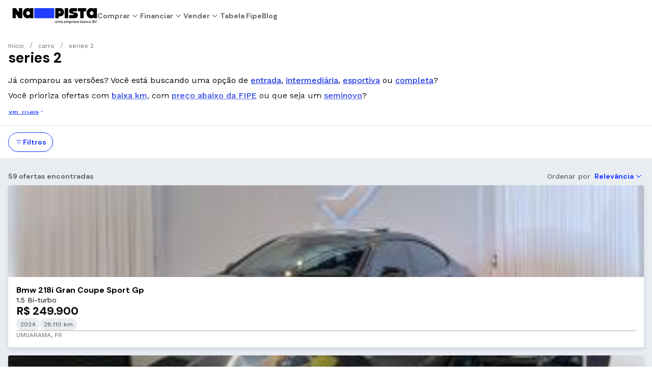

--- FILE ---
content_type: text/html; charset=utf-8
request_url: https://napista.com.br/busca/series-2
body_size: 59715
content:
<!DOCTYPE html><html lang="pt-br"><head><meta charSet="utf-8" data-next-head=""/><meta name="viewport" content="width=device-width,initial-scale=1," data-next-head=""/><title data-next-head="">Series 2: veículos usados, novos e seminovos | NaPista</title><meta name="description" content="Veja ofertas de series 2. Simule o financiamento e veja parcelas na hora. Encontre seu veículo ideal NaPista." data-next-head=""/><meta http-equiv="X-UA-Compatible" content="ie=edge" data-next-head=""/><meta http-equiv="cleartype" content="on" data-next-head=""/><meta name="mobile-web-app-capable" content="yes" data-next-head=""/><meta name="apple-mobile-web-app-capable" content="yes" data-next-head=""/><meta name="application-name" content="NaPista" data-next-head=""/><meta name="apple-mobile-web-app-status-bar-style" content="#223dff" data-next-head=""/><meta name="apple-mobile-web-app-title" content="Series 2: veículos usados, novos e seminovos | NaPista" data-next-head=""/><meta name="theme-color" content="#223dff" data-next-head=""/><meta property="og:url" content="https://napista.com.br/busca/[...id]" data-next-head=""/><meta property="og:locale" content="pt-BR" data-next-head=""/><meta property="og:title" content="Series 2: veículos usados, novos e seminovos | NaPista" data-next-head=""/><meta property="og:description" content="Veja ofertas de series 2. Simule o financiamento e veja parcelas na hora. Encontre seu veículo ideal NaPista." data-next-head=""/><meta property="og:site_name" content="NaPista" data-next-head=""/><meta property="og:type" content="website" data-next-head=""/><meta property="og:image:width" content="300" data-next-head=""/><meta property="og:image:height" content="300" data-next-head=""/><meta name="twitter:title" content="Series 2: veículos usados, novos e seminovos | NaPista" data-next-head=""/><meta name="twitter:card" content="summary_large_image" data-next-head=""/><meta name="twitter:description" content="Veja ofertas de series 2. Simule o financiamento e veja parcelas na hora. Encontre seu veículo ideal NaPista." data-next-head=""/><meta name="twitter:image" content="https://napista.com.br/static/marketplace-portal/generic/share.jpg" data-next-head=""/><meta name="twitter:image:alt" content="Veja ofertas de series 2. Simule o financiamento e veja parcelas na hora. Encontre seu veículo ideal NaPista." data-next-head=""/><meta name="robots" content="noimageindex" data-next-head=""/><link rel="canonical" href="https://napista.com.br/busca/series-2" data-next-head=""/><link rel="icon" type="image/x-icon" href="/icons/favicon.png" data-next-head=""/><link rel="preload" href="/_next/static/media/13971731025ec697-s.p.woff2" as="font" type="font/woff2" crossorigin="anonymous" data-next-font="size-adjust"/><link rel="preload" href="/_next/static/media/c9e6921c7fc300d8-s.p.woff2" as="font" type="font/woff2" crossorigin="anonymous" data-next-font="size-adjust"/><link rel="preload" href="/_next/static/css/b0efec3d91bc5597.css" as="style"/><link rel="preload" href="/_next/static/css/c5ca34c387966d85.css" as="style"/><link rel="preload" href="/_next/static/css/aae8b933dee16698.css" as="style"/><script type="application/ld+json" data-next-head="">[{"@context":"https://schema.org","@type":"SearchResultsPage","@id":"https://napista.com.br/busca/series-2","name":"Resultados de busca para series 2","description":"Já comparou as versões? Você está buscando uma opção de [entrada](fup:versao%20de%20entrada), [intermediária](fup:versao%20intermediária), [esportiva](fup:versao%20esportiva) ou [completa](fup:versao%20completa)?\n\nVocê prioriza ofertas com [baixa km](fup:pouco%20rodado), com [preço abaixo da FIPE](fup:abaixo%20da%20tabela) ou que seja um [seminovo](fup:seminovo)?","mainEntity":{"@type":"ItemList","itemListElement":[{"@type":"Vehicle","@id":"https://napista.com.br/anuncios/d5e45ec1-cdf6-4e5c-8d15-c348a7a9c184","image":"https://storage.napista.com.br/static/photos/d5e45ec1-cdf6-4e5c-8d15-c348a7a9c184_55738160-afda-4ef7-9a6b-d51aeb822cf5","name":"Bmw 218i Gran Coupe Sport Gp 1.5 Bi-turbo","model":"SERIES 2","vehicleConfiguration":"1.5 Bi-turbo","manufacturer":{"@type":"Organization","name":"Bmw"},"modelDate":"2024","productionDate":"2023","itemCondition":"UsedCondition","mileageFromOdometer":"28110 KMT","offers":[{"@type":"Offer","name":"Preço","priceSpecification":{"@type":"UnitPriceSpecification","price":"249900","priceCurrency":"BRL"}}]},{"@type":"Vehicle","@id":"https://napista.com.br/anuncios/a1868308-2893-483f-a1b7-ddab01d7c98b","image":"https://storage.napista.com.br/static/photos/a1868308-2893-483f-a1b7-ddab01d7c98b_4c723478-31bc-4b8f-871b-19c5fe2d63b4","name":"Bmw 225i Active Tourer Sport 2.0 Tb Aut.","model":"SERIES 2 ACTIVE TOURER","vehicleConfiguration":"2.0 Tb Aut.","manufacturer":{"@type":"Organization","name":"Bmw"},"modelDate":"2016","productionDate":"2015","itemCondition":"UsedCondition","mileageFromOdometer":"88602 KMT","offers":[{"@type":"Offer","name":"Preço","priceSpecification":{"@type":"UnitPriceSpecification","price":"89999","priceCurrency":"BRL"}}]},{"@type":"Vehicle","@id":"https://napista.com.br/anuncios/8ae6b622-7c6a-48e1-9e30-58869ceb7ccd","image":"https://storage.napista.com.br/static/photos/8ae6b622-7c6a-48e1-9e30-58869ceb7ccd_4a68a266-d6fc-47cd-a2d6-b65b8ffbd285","name":"Bmw Series 2 3.0 M235i Auto","model":"SERIES 2","vehicleConfiguration":"2 3.0 M235i Auto","manufacturer":{"@type":"Organization","name":"Bmw"},"modelDate":"2015","productionDate":"2015","itemCondition":"UsedCondition","mileageFromOdometer":"999 KMT","offers":[{"@type":"Offer","name":"Preço","priceSpecification":{"@type":"UnitPriceSpecification","price":"235000","priceCurrency":"BRL"}}]},{"@type":"Vehicle","@id":"https://napista.com.br/anuncios/cadc1601-915d-4822-9085-bad8de7f7cdb","image":"https://storage.napista.com.br/static/photos/cadc1601-915d-4822-9085-bad8de7f7cdb_4921a03f-f8fd-49c5-a3f5-a709f94df125","name":"Bmw Series 2 Active Tourer 2.0 220i Active Tourer","model":"SERIES 2 ACTIVE TOURER","vehicleConfiguration":"2 Active Tourer 2.0 220i Active Tourer","manufacturer":{"@type":"Organization","name":"Bmw"},"modelDate":"2017","productionDate":"2016","itemCondition":"UsedCondition","mileageFromOdometer":"32500 KMT","offers":[{"@type":"Offer","name":"Preço","priceSpecification":{"@type":"UnitPriceSpecification","price":"95900","priceCurrency":"BRL"}}]},{"@type":"Vehicle","@id":"https://napista.com.br/anuncios/bd1637c5-b960-4048-9751-1ffe447b2e97","image":"https://storage.napista.com.br/static/photos/bd1637c5-b960-4048-9751-1ffe447b2e97_f03e153c-f376-488f-a8f5-ddb0c83607f7","name":"Caoa Chery/chery Tiggo 2 Smile 1.5 16v Flex Aut.","model":"SERIES 2","vehicleConfiguration":"1.5 16v Flex Aut.","manufacturer":{"@type":"Organization","name":"Bmw"},"modelDate":"2023","productionDate":"2022","itemCondition":"UsedCondition","mileageFromOdometer":"34906 KMT","offers":[{"@type":"Offer","name":"Preço","priceSpecification":{"@type":"UnitPriceSpecification","price":"125800","priceCurrency":"BRL"}}]},{"@type":"Vehicle","@id":"https://napista.com.br/anuncios/f514974b-21b7-4bf5-8834-41b0e8b71e98","image":"https://storage.napista.com.br/static/photos/f514974b-21b7-4bf5-8834-41b0e8b71e98_54a5ca1b-64c5-4d8e-bfd1-f70cdf4be9d0","name":"Bmw 218i Gran Coupe Sport Gp 1.5 Bi-turbo","model":"SERIES 2","vehicleConfiguration":"1.5 Bi-turbo","manufacturer":{"@type":"Organization","name":"Bmw"},"modelDate":"2021","productionDate":"2020","itemCondition":"UsedCondition","mileageFromOdometer":"30000 KMT","offers":[{"@type":"Offer","name":"Preço","priceSpecification":{"@type":"UnitPriceSpecification","price":"172890","priceCurrency":"BRL"}}]},{"@type":"Vehicle","@id":"https://napista.com.br/anuncios/16c158ce-bf1f-4088-9b87-31c09427624b","image":"https://storage.napista.com.br/static/photos/16c158ce-bf1f-4088-9b87-31c09427624b_97c91779-4c42-430e-8578-f680f2955267","name":"Bmw 218i Gran Coupe Sport Gp 1.5 Bi-turbo","model":"SERIES 2","vehicleConfiguration":"1.5 Bi-turbo","manufacturer":{"@type":"Organization","name":"Bmw"},"modelDate":"2023","productionDate":"2022","itemCondition":"UsedCondition","mileageFromOdometer":"28919 KMT","offers":[{"@type":"Offer","name":"Preço","priceSpecification":{"@type":"UnitPriceSpecification","price":"189900","priceCurrency":"BRL"}}]},{"@type":"Vehicle","@id":"https://napista.com.br/anuncios/fd08df80-e408-428f-aafe-2158e6cc3673","image":"https://storage.napista.com.br/static/photos/fd08df80-e408-428f-aafe-2158e6cc3673_1e955ba9-5044-4714-9f5d-61570ec4899c","name":"Bmw Series 2 2.0 220i M Sport Gran Coupe","model":"SERIES 2","vehicleConfiguration":"2 2.0 220i M Sport Gran Coupe","manufacturer":{"@type":"Organization","name":"Bmw"},"modelDate":"2026","productionDate":"2025","itemCondition":"UsedCondition","mileageFromOdometer":"1000 KMT","offers":[{"@type":"Offer","name":"Preço","priceSpecification":{"@type":"UnitPriceSpecification","price":"294990","priceCurrency":"BRL"}}]},{"@type":"Vehicle","@id":"https://napista.com.br/anuncios/a4b7b5f4-4312-4862-bf74-f29ba3480aae","image":"https://storage.napista.com.br/static/photos/a4b7b5f4-4312-4862-bf74-f29ba3480aae_671d65e2-03b7-4430-8fde-563fd3409116","name":"Bmw Series 2 Active Tourer 2.0 220i Active Tourer","model":"SERIES 2 ACTIVE TOURER","vehicleConfiguration":"2 Active Tourer 2.0 220i Active Tourer","manufacturer":{"@type":"Organization","name":"Bmw"},"modelDate":"2018","productionDate":"2017","itemCondition":"UsedCondition","mileageFromOdometer":"55000 KMT","offers":[{"@type":"Offer","name":"Preço","priceSpecification":{"@type":"UnitPriceSpecification","price":"98900","priceCurrency":"BRL"}}]},{"@type":"Vehicle","@id":"https://napista.com.br/anuncios/7536f537-c7bb-424e-8df0-a578405a1610","image":"https://storage.napista.com.br/static/photos/7536f537-c7bb-424e-8df0-a578405a1610_10ffb7c7-2be3-4142-931a-8405d38bbfe2","name":"Bmw Series 2 3.0 M2 Coupe","model":"SERIES 2","vehicleConfiguration":"2 3.0 M2 Coupe","manufacturer":{"@type":"Organization","name":"Bmw"},"modelDate":"2024","productionDate":"2024","itemCondition":"UsedCondition","mileageFromOdometer":"17000 KMT","offers":[{"@type":"Offer","name":"Preço","priceSpecification":{"@type":"UnitPriceSpecification","price":"567990","priceCurrency":"BRL"}}]},{"@type":"Vehicle","@id":"https://napista.com.br/anuncios/bb778cdf-be7d-4ff7-8ea8-1f65690e1d41","image":"https://storage.napista.com.br/static/photos/bb778cdf-be7d-4ff7-8ea8-1f65690e1d41_b3710e97-6116-4099-bc9d-b5600a67ea63","name":"Bmw Series 2 Active Tourer 2.0 220i Active Tourer","model":"SERIES 2 ACTIVE TOURER","vehicleConfiguration":"2 Active Tourer 2.0 220i Active Tourer","manufacturer":{"@type":"Organization","name":"Bmw"},"modelDate":"2016","productionDate":"2015","itemCondition":"UsedCondition","mileageFromOdometer":"144896 KMT","offers":[{"@type":"Offer","name":"Preço","priceSpecification":{"@type":"UnitPriceSpecification","price":"87900","priceCurrency":"BRL"}}]},{"@type":"Vehicle","@id":"https://napista.com.br/anuncios/5d85905e-316c-49bc-bea9-4d49b1b8949a","image":"https://storage.napista.com.br/static/photos/5d85905e-316c-49bc-bea9-4d49b1b8949a_8c4c7751-f606-4ef2-888f-9f18d2ad7aa5","name":"Bmw Series 2 Active Tourer 2.0 220i Active Tourer","model":"SERIES 2 ACTIVE TOURER","vehicleConfiguration":"2 Active Tourer 2.0 220i Active Tourer","manufacturer":{"@type":"Organization","name":"Bmw"},"modelDate":"2018","productionDate":"2017","itemCondition":"UsedCondition","mileageFromOdometer":"56800 KMT","offers":[{"@type":"Offer","name":"Preço","priceSpecification":{"@type":"UnitPriceSpecification","price":"96900","priceCurrency":"BRL"}}]},{"@type":"Vehicle","@id":"https://napista.com.br/anuncios/6ddfa7e7-f7b4-4384-ac35-7995353b179c","image":"https://storage.napista.com.br/static/photos/6ddfa7e7-f7b4-4384-ac35-7995353b179c_9420f193-d8f6-48af-a279-53be25e0839c","name":"Bmw Series 2 Active Tourer 2.0 220i Active Tourer","model":"SERIES 2 ACTIVE TOURER","vehicleConfiguration":"2 Active Tourer 2.0 220i Active Tourer","manufacturer":{"@type":"Organization","name":"Bmw"},"modelDate":"2018","productionDate":"2018","itemCondition":"UsedCondition","mileageFromOdometer":"75292 KMT","offers":[{"@type":"Offer","name":"Preço","priceSpecification":{"@type":"UnitPriceSpecification","price":"124990","priceCurrency":"BRL"}}]},{"@type":"Vehicle","@id":"https://napista.com.br/anuncios/341a6ea4-52da-4e1b-a7c1-f545e3e8e23e","image":"https://storage.napista.com.br/static/photos/341a6ea4-52da-4e1b-a7c1-f545e3e8e23e_7c31efe7-7b61-4ed0-8392-ed96e551dcb5","name":"Caoa Chery/chery Tiggo 2 Smile 1.5 16v Flex Aut.","model":"SERIES 2","vehicleConfiguration":"1.5 16v Flex Aut.","manufacturer":{"@type":"Organization","name":"Bmw"},"modelDate":"2023","productionDate":"2023","itemCondition":"UsedCondition","mileageFromOdometer":"81000 KMT","offers":[{"@type":"Offer","name":"Preço","priceSpecification":{"@type":"UnitPriceSpecification","price":"155900","priceCurrency":"BRL"}}]},{"@type":"Vehicle","@id":"https://napista.com.br/anuncios/534de205-9795-4009-bf5c-3385f9a7849d","image":"https://storage.napista.com.br/static/photos/534de205-9795-4009-bf5c-3385f9a7849d_0c46426d-4bf4-4728-b484-9e7d5ebedc7a","name":"Bmw 220i Tourer Active Flex 2.0 Tb Aut.","model":"SERIES 2 ACTIVE TOURER","vehicleConfiguration":"2.0 Tb Aut.","manufacturer":{"@type":"Organization","name":"Bmw"},"modelDate":"2018","productionDate":"2018","itemCondition":"UsedCondition","mileageFromOdometer":"76447 KMT","offers":[{"@type":"Offer","name":"Preço","priceSpecification":{"@type":"UnitPriceSpecification","price":"99990","priceCurrency":"BRL"}}]},{"@type":"Vehicle","@id":"https://napista.com.br/anuncios/953710b7-bcbd-4e4c-a82a-d63df790c51b","image":"https://storage.napista.com.br/static/photos/953710b7-bcbd-4e4c-a82a-d63df790c51b_42cd1732-86a9-4ee4-9b7a-dca5d7e2ff35","name":"Bmw Series 2 Active Tourer 2.0 220i Active Tourer","model":"SERIES 2 ACTIVE TOURER","vehicleConfiguration":"2 Active Tourer 2.0 220i Active Tourer","manufacturer":{"@type":"Organization","name":"Bmw"},"modelDate":"2018","productionDate":"2018","itemCondition":"UsedCondition","mileageFromOdometer":"89980 KMT","offers":[{"@type":"Offer","name":"Preço","priceSpecification":{"@type":"UnitPriceSpecification","price":"135000","priceCurrency":"BRL"}}]},{"@type":"Vehicle","@id":"https://napista.com.br/anuncios/83895d05-a20a-4632-af3c-8bcc2dc08970","image":"https://storage.napista.com.br/static/photos/83895d05-a20a-4632-af3c-8bcc2dc08970_6be2476e-a7a6-4a9f-a456-fcd58f35363e","name":"Bmw Series 2 1.5 218i Sport Gp Auto Gran Coupe","model":"SERIES 2","vehicleConfiguration":"2 1.5 218i Sport Gp Auto Gran Coupe","manufacturer":{"@type":"Organization","name":"Bmw"},"modelDate":"2020","productionDate":"2019","itemCondition":"UsedCondition","mileageFromOdometer":"50000 KMT","offers":[{"@type":"Offer","name":"Preço","priceSpecification":{"@type":"UnitPriceSpecification","price":"158900","priceCurrency":"BRL"}}]},{"@type":"Vehicle","@id":"https://napista.com.br/anuncios/26fa11af-f7b6-4dc0-8162-758a4db06984","image":"https://storage.napista.com.br/static/photos/26fa11af-f7b6-4dc0-8162-758a4db06984_260c899c-76af-41a0-b798-d406d813c285","name":"Bmw Series 2 3.0 M2","model":"SERIES 2","vehicleConfiguration":"2 3.0 M2","manufacturer":{"@type":"Organization","name":"Bmw"},"modelDate":"2018","productionDate":"2017","itemCondition":"UsedCondition","mileageFromOdometer":"46000 KMT","offers":[{"@type":"Offer","name":"Preço","priceSpecification":{"@type":"UnitPriceSpecification","price":"94900","priceCurrency":"BRL"}}]},{"@type":"Vehicle","@id":"https://napista.com.br/anuncios/16167995-5359-4673-9dcf-c0f3647e1889","image":"https://storage.napista.com.br/static/photos/16167995-5359-4673-9dcf-c0f3647e1889_2b918d1a-4c15-46e0-b9ab-a3a0af2e6e19","name":"Caoa Chery/chery Tiggo 2 Smile 1.5 16v Flex Aut.","model":"SERIES 2","vehicleConfiguration":"1.5 16v Flex Aut.","manufacturer":{"@type":"Organization","name":"Bmw"},"modelDate":"2023","productionDate":"2023","itemCondition":"UsedCondition","mileageFromOdometer":"71000 KMT","offers":[{"@type":"Offer","name":"Preço","priceSpecification":{"@type":"UnitPriceSpecification","price":"134900","priceCurrency":"BRL"}}]},{"@type":"Vehicle","@id":"https://napista.com.br/anuncios/7ebe32dc-35e6-4a98-9f0b-cd92a4e8a9d2","image":"https://storage.napista.com.br/static/photos/7ebe32dc-35e6-4a98-9f0b-cd92a4e8a9d2_5647c3c6-97de-47d3-bde8-36fd22a81d17","name":"Bmw Series 2 1.5 218i Sport Gp Gran Coupe","model":"SERIES 2","vehicleConfiguration":"2 1.5 218i Sport Gp Gran Coupe","manufacturer":{"@type":"Organization","name":"Bmw"},"modelDate":"2023","productionDate":"2022","itemCondition":"UsedCondition","mileageFromOdometer":"17338 KMT","offers":[{"@type":"Offer","name":"Preço","priceSpecification":{"@type":"UnitPriceSpecification","price":"189900","priceCurrency":"BRL"}}]},{"@type":"Vehicle","@id":"https://napista.com.br/anuncios/762bbeb6-0f4c-4d70-8f87-c1b105109c10","image":"https://storage.napista.com.br/static/photos/762bbeb6-0f4c-4d70-8f87-c1b105109c10_ff9c129b-b629-488a-9fc1-deb63624f486","name":"Caoa Chery/chery Tiggo 2 Smile 1.5 16v Flex Aut.","model":"SERIES 2","vehicleConfiguration":"1.5 16v Flex Aut.","manufacturer":{"@type":"Organization","name":"Bmw"},"modelDate":"2023","productionDate":"2023","itemCondition":"UsedCondition","mileageFromOdometer":"46755 KMT","offers":[{"@type":"Offer","name":"Preço","priceSpecification":{"@type":"UnitPriceSpecification","price":"70799","priceCurrency":"BRL"}}]},{"@type":"Vehicle","@id":"https://napista.com.br/anuncios/c43deb86-146e-480c-8911-fc09c51ee0db","image":"https://storage.napista.com.br/static/photos/c43deb86-146e-480c-8911-fc09c51ee0db_bb388386-6cec-49b4-835e-f4fb996eee1b","name":"Caoa Chery/chery Tiggo 2 Smile 1.5 16v Flex Aut.","model":"SERIES 2","vehicleConfiguration":"1.5 16v Flex Aut.","manufacturer":{"@type":"Organization","name":"Bmw"},"modelDate":"2023","productionDate":"2023","itemCondition":"UsedCondition","mileageFromOdometer":"48315 KMT","offers":[{"@type":"Offer","name":"Preço","priceSpecification":{"@type":"UnitPriceSpecification","price":"70799","priceCurrency":"BRL"}}]},{"@type":"Vehicle","@id":"https://napista.com.br/anuncios/32bb637a-bd61-4215-ad52-2204f0a60abc","image":"https://storage.napista.com.br/static/photos/32bb637a-bd61-4215-ad52-2204f0a60abc_c5d00120-1e89-41e8-9d3f-e0888724ff22","name":"Bmw Series 2 Active Tourer 2.0 220i Active Tourer","model":"SERIES 2 ACTIVE TOURER","vehicleConfiguration":"2 Active Tourer 2.0 220i Active Tourer","manufacturer":{"@type":"Organization","name":"Bmw"},"modelDate":"2016","productionDate":"2015","itemCondition":"UsedCondition","mileageFromOdometer":"130000 KMT","offers":[{"@type":"Offer","name":"Preço","priceSpecification":{"@type":"UnitPriceSpecification","price":"87900","priceCurrency":"BRL"}}]},{"@type":"Vehicle","@id":"https://napista.com.br/anuncios/14f4c2dc-fdc4-4c8c-a6aa-b7f0b170d8ac","image":"https://storage.napista.com.br/static/photos/14f4c2dc-fdc4-4c8c-a6aa-b7f0b170d8ac_24b37d31-b5d3-4cdc-85a8-345576cd0f6c","name":"Caoa Chery/chery Tiggo 2 Smile 1.5 16v Flex Aut.","model":"SERIES 2","vehicleConfiguration":"1.5 16v Flex Aut.","manufacturer":{"@type":"Organization","name":"Bmw"},"modelDate":"2023","productionDate":"2023","itemCondition":"UsedCondition","mileageFromOdometer":"75142 KMT","offers":[{"@type":"Offer","name":"Preço","priceSpecification":{"@type":"UnitPriceSpecification","price":"127099","priceCurrency":"BRL"}}]},{"@type":"Vehicle","@id":"https://napista.com.br/anuncios/9e52e046-fcb9-4e31-8cb5-33ad7b247725","image":"https://storage.napista.com.br/static/photos/9e52e046-fcb9-4e31-8cb5-33ad7b247725_6c3aaf80-ec9a-4d3e-87a5-1b5496034fed","name":"Caoa Chery/chery Tiggo 2 Smile 1.5 16v Flex Aut.","model":"SERIES 2","vehicleConfiguration":"1.5 16v Flex Aut.","manufacturer":{"@type":"Organization","name":"Bmw"},"modelDate":"2023","productionDate":"2023","itemCondition":"UsedCondition","mileageFromOdometer":"40493 KMT","offers":[{"@type":"Offer","name":"Preço","priceSpecification":{"@type":"UnitPriceSpecification","price":"70499","priceCurrency":"BRL"}}]},{"@type":"Vehicle","@id":"https://napista.com.br/anuncios/c8b10af2-d8d5-4bd5-a793-911771fc99e5","image":"https://storage.napista.com.br/static/photos/c8b10af2-d8d5-4bd5-a793-911771fc99e5_1d507ae6-9d2a-4254-843f-fd7fd3754189","name":"Bmw Series 2 3.0 M2 Coupe","model":"SERIES 2","vehicleConfiguration":"2 3.0 M2 Coupe","manufacturer":{"@type":"Organization","name":"Bmw"},"modelDate":"2026","productionDate":"2025","itemCondition":"UsedCondition","mileageFromOdometer":"2996 KMT","offers":[{"@type":"Offer","name":"Preço","priceSpecification":{"@type":"UnitPriceSpecification","price":"650900","priceCurrency":"BRL"}}]},{"@type":"Vehicle","@id":"https://napista.com.br/anuncios/503f2e95-ff61-4ab3-af8f-649b3862c68c","image":"https://storage.napista.com.br/static/photos/503f2e95-ff61-4ab3-af8f-649b3862c68c_d2c848d8-9c9b-4784-a6d8-2865b74e96f6","name":"Bmw Series 2 Active Tourer 2.0 220i Active Tourer","model":"SERIES 2 ACTIVE TOURER","vehicleConfiguration":"2 Active Tourer 2.0 220i Active Tourer","manufacturer":{"@type":"Organization","name":"Bmw"},"modelDate":"2016","productionDate":"2016","itemCondition":"UsedCondition","mileageFromOdometer":"101276 KMT","offers":[{"@type":"Offer","name":"Preço","priceSpecification":{"@type":"UnitPriceSpecification","price":"89000","priceCurrency":"BRL"}}]},{"@type":"Vehicle","@id":"https://napista.com.br/anuncios/e9512f03-10a7-4f2b-8348-29a96acca5e0","image":"https://storage.napista.com.br/static/photos/e9512f03-10a7-4f2b-8348-29a96acca5e0_05c0b3cd-c1a1-4b48-b891-97c67c160d96","name":"Bmw Series 2 Active Tourer 2.0 220i Active Tourer","model":"SERIES 2 ACTIVE TOURER","vehicleConfiguration":"2 Active Tourer 2.0 220i Active Tourer","manufacturer":{"@type":"Organization","name":"Bmw"},"modelDate":"2018","productionDate":"2017","itemCondition":"UsedCondition","mileageFromOdometer":"40000 KMT","offers":[{"@type":"Offer","name":"Preço","priceSpecification":{"@type":"UnitPriceSpecification","price":"99500","priceCurrency":"BRL"}}]},{"@type":"Vehicle","@id":"https://napista.com.br/anuncios/4f1673b5-f07c-4a16-929b-704c4216d556","image":"https://storage.napista.com.br/static/photos/4f1673b5-f07c-4a16-929b-704c4216d556_42838abd-f014-464f-9bc2-cf6322efee2e","name":"Caoa Chery/chery Tiggo 2 Smile 1.5 16v Flex Aut.","model":"SERIES 2","vehicleConfiguration":"1.5 16v Flex Aut.","manufacturer":{"@type":"Organization","name":"Bmw"},"modelDate":"2023","productionDate":"2023","itemCondition":"UsedCondition","mileageFromOdometer":"48315 KMT","offers":[{"@type":"Offer","name":"Preço","priceSpecification":{"@type":"UnitPriceSpecification","price":"80099","priceCurrency":"BRL"}}]},{"@type":"Vehicle","@id":"https://napista.com.br/anuncios/0315bbb0-ef92-4790-9461-29702873a084","image":"https://storage.napista.com.br/static/photos/0315bbb0-ef92-4790-9461-29702873a084_3732e8b5-2934-4617-90ad-99ef028aa1e3","name":"Bmw 218i Gran Coupe Sport Gp 1.5 Bi-turbo","model":"SERIES 2","vehicleConfiguration":"1.5 Bi-turbo","manufacturer":{"@type":"Organization","name":"Bmw"},"modelDate":"2023","productionDate":"2022","itemCondition":"UsedCondition","mileageFromOdometer":"32143 KMT","offers":[{"@type":"Offer","name":"Preço","priceSpecification":{"@type":"UnitPriceSpecification","price":"189900","priceCurrency":"BRL"}}]},{"@type":"Vehicle","@id":"https://napista.com.br/anuncios/17acbb2c-78fc-4691-9a12-7b9b3dca3b73","image":"https://storage.napista.com.br/static/photos/17acbb2c-78fc-4691-9a12-7b9b3dca3b73_61f4c3ec-b721-4897-a25a-d89e2d440f90","name":"Bmw M235i Xdrive Gran Coupé 2.0 Aut.","model":"SERIES 2","vehicleConfiguration":"2.0 Aut.","manufacturer":{"@type":"Organization","name":"Bmw"},"modelDate":"2021","productionDate":"2020","itemCondition":"UsedCondition","mileageFromOdometer":"45999 KMT","offers":[{"@type":"Offer","name":"Preço","priceSpecification":{"@type":"UnitPriceSpecification","price":"259900","priceCurrency":"BRL"}}]},{"@type":"Vehicle","@id":"https://napista.com.br/anuncios/60ee171f-3204-4296-a371-9e7a578a79af","image":"https://storage.napista.com.br/static/photos/60ee171f-3204-4296-a371-9e7a578a79af_ff22fb9a-9a85-4127-b7f6-e295311cbdc3","name":"Bmw Series 2 3.0 M235i Auto","model":"SERIES 2","vehicleConfiguration":"2 3.0 M235i Auto","manufacturer":{"@type":"Organization","name":"Bmw"},"modelDate":"2016","productionDate":"2015","itemCondition":"UsedCondition","mileageFromOdometer":"119988 KMT","offers":[{"@type":"Offer","name":"Preço","priceSpecification":{"@type":"UnitPriceSpecification","price":"79990","priceCurrency":"BRL"}}]},{"@type":"Vehicle","@id":"https://napista.com.br/anuncios/24aa17b2-1c55-409b-9552-1cb05308122f","image":"https://storage.napista.com.br/static/photos/24aa17b2-1c55-409b-9552-1cb05308122f_40aedd11-c38a-46b0-8e74-bba008e97eeb","name":"Bmw Series 2 3.0 M2 Coupe","model":"SERIES 2","vehicleConfiguration":"2 3.0 M2 Coupe","manufacturer":{"@type":"Organization","name":"Bmw"},"modelDate":"2024","productionDate":"2023","itemCondition":"UsedCondition","mileageFromOdometer":"16000 KMT","offers":[{"@type":"Offer","name":"Preço","priceSpecification":{"@type":"UnitPriceSpecification","price":"639800","priceCurrency":"BRL"}}]},{"@type":"Vehicle","@id":"https://napista.com.br/anuncios/6de0a983-a52f-46f6-aa3e-a0ee3273b405","image":"https://storage.napista.com.br/static/photos/6de0a983-a52f-46f6-aa3e-a0ee3273b405_429a9336-e6a4-4531-93f7-716fa8df897f","name":"Bmw Series 2 1.5 218i Sport Gp Gran Coupe","model":"SERIES 2","vehicleConfiguration":"2 1.5 218i Sport Gp Gran Coupe","manufacturer":{"@type":"Organization","name":"Bmw"},"modelDate":"2023","productionDate":"2022","itemCondition":"UsedCondition","mileageFromOdometer":"33000 KMT","offers":[{"@type":"Offer","name":"Preço","priceSpecification":{"@type":"UnitPriceSpecification","price":"192900","priceCurrency":"BRL"}}]},{"@type":"Vehicle","@id":"https://napista.com.br/anuncios/6e7fcbb3-7d0d-4e64-b7f3-cbd01a4ae86b","image":"https://storage.napista.com.br/static/photos/6e7fcbb3-7d0d-4e64-b7f3-cbd01a4ae86b_b0f26553-daa0-4454-879f-b3cb7dd568f6","name":"Bmw Series 2 Active Tourer 2.0 220i Active Tourer","model":"SERIES 2 ACTIVE TOURER","vehicleConfiguration":"2 Active Tourer 2.0 220i Active Tourer","manufacturer":{"@type":"Organization","name":"Bmw"},"modelDate":"2017","productionDate":"2016","itemCondition":"UsedCondition","mileageFromOdometer":"108000 KMT","offers":[{"@type":"Offer","name":"Preço","priceSpecification":{"@type":"UnitPriceSpecification","price":"94900","priceCurrency":"BRL"}}]},{"@type":"Vehicle","@id":"https://napista.com.br/anuncios/1382eae9-715f-49d4-a088-93f7c1205493","image":"https://storage.napista.com.br/static/photos/1382eae9-715f-49d4-a088-93f7c1205493_c5d08d46-5fc5-4827-b996-b55011d669f1","name":"Bmw Series 2 3.0 M2 Coupe","model":"SERIES 2","vehicleConfiguration":"2 3.0 M2 Coupe","manufacturer":{"@type":"Organization","name":"Bmw"},"modelDate":"2026","productionDate":"2025","itemCondition":"UsedCondition","mileageFromOdometer":"6600 KMT","offers":[{"@type":"Offer","name":"Preço","priceSpecification":{"@type":"UnitPriceSpecification","price":"629900","priceCurrency":"BRL"}}]},{"@type":"Vehicle","@id":"https://napista.com.br/anuncios/6d25ceaf-e04c-499c-9edf-dd4c83cacb9b","image":"https://storage.napista.com.br/static/photos/6d25ceaf-e04c-499c-9edf-dd4c83cacb9b_f62cbcdd-a92d-4c17-8868-8dfb3576ead2","name":"Caoa Chery/chery Tiggo 2 Smile 1.5 16v Flex Aut.","model":"SERIES 2","vehicleConfiguration":"1.5 16v Flex Aut.","manufacturer":{"@type":"Organization","name":"Bmw"},"modelDate":"2023","productionDate":"2022","itemCondition":"UsedCondition","mileageFromOdometer":"30768 KMT","offers":[{"@type":"Offer","name":"Preço","priceSpecification":{"@type":"UnitPriceSpecification","price":"152990","priceCurrency":"BRL"}}]},{"@type":"Vehicle","@id":"https://napista.com.br/anuncios/b3dd9a03-cbd0-4fc0-a69b-35c62cee907f","image":"https://storage.napista.com.br/static/photos/b3dd9a03-cbd0-4fc0-a69b-35c62cee907f_ec700c42-8681-4d5f-85f6-c521eed8572c","name":"Bmw 220i Tourer Active Flex 2.0 Tb Aut.","model":"SERIES 2 ACTIVE TOURER","vehicleConfiguration":"2.0 Tb Aut.","manufacturer":{"@type":"Organization","name":"Bmw"},"modelDate":"2018","productionDate":"2018","itemCondition":"UsedCondition","mileageFromOdometer":"70000 KMT","offers":[{"@type":"Offer","name":"Preço","priceSpecification":{"@type":"UnitPriceSpecification","price":"110000","priceCurrency":"BRL"}}]},{"@type":"Vehicle","@id":"https://napista.com.br/anuncios/038ae6ff-b071-4198-865a-b47c2096cf8c","image":"https://storage.napista.com.br/static/photos/038ae6ff-b071-4198-865a-b47c2096cf8c_f30dd48e-f76f-4db0-b9a7-a8ceeb281474","name":"Bmw Series 2 3.0 M2 Coupe","model":"SERIES 2","vehicleConfiguration":"2 3.0 M2 Coupe","manufacturer":{"@type":"Organization","name":"Bmw"},"modelDate":"2024","productionDate":"2024","itemCondition":"UsedCondition","mileageFromOdometer":"3000 KMT","offers":[{"@type":"Offer","name":"Preço","priceSpecification":{"@type":"UnitPriceSpecification","price":"599000","priceCurrency":"BRL"}}]},{"@type":"Vehicle","@id":"https://napista.com.br/anuncios/0936792d-d560-4ea5-a798-440192da416b","image":"https://storage.napista.com.br/static/photos/0936792d-d560-4ea5-a798-440192da416b_5dbd2b9c-a56c-4ae9-a3aa-7d23257514c8","name":"Bmw Series 2 3.0 M2 Coupe","model":"SERIES 2","vehicleConfiguration":"2 3.0 M2 Coupe","manufacturer":{"@type":"Organization","name":"Bmw"},"modelDate":"2024","productionDate":"2024","itemCondition":"UsedCondition","mileageFromOdometer":"8000 KMT","offers":[{"@type":"Offer","name":"Preço","priceSpecification":{"@type":"UnitPriceSpecification","price":"579990","priceCurrency":"BRL"}}]},{"@type":"Vehicle","@id":"https://napista.com.br/anuncios/984868b9-de45-48c9-ba4c-9dc19671226e","image":"https://storage.napista.com.br/static/photos/984868b9-de45-48c9-ba4c-9dc19671226e_d7d05d32-3c65-43b2-937a-dab0242b6ca7","name":"Caoa Chery/chery Tiggo 2 Smile 1.5 16v Flex Aut.","model":"SERIES 2","vehicleConfiguration":"1.5 16v Flex Aut.","manufacturer":{"@type":"Organization","name":"Bmw"},"modelDate":"2023","productionDate":"2023","itemCondition":"UsedCondition","mileageFromOdometer":"43622 KMT","offers":[{"@type":"Offer","name":"Preço","priceSpecification":{"@type":"UnitPriceSpecification","price":"68299","priceCurrency":"BRL"}}]},{"@type":"Vehicle","@id":"https://napista.com.br/anuncios/0a8c64c3-c082-4b46-8987-4bf620af87d6","image":"https://storage.napista.com.br/static/photos/0a8c64c3-c082-4b46-8987-4bf620af87d6_41673b25-ecea-44be-b2fc-68ac6c9ced6e","name":"Bmw Series 2 3.0 M235i Auto","model":"SERIES 2","vehicleConfiguration":"2 3.0 M235i Auto","manufacturer":{"@type":"Organization","name":"Bmw"},"modelDate":"2016","productionDate":"2016","itemCondition":"UsedCondition","mileageFromOdometer":"124000 KMT","offers":[{"@type":"Offer","name":"Preço","priceSpecification":{"@type":"UnitPriceSpecification","price":"78800","priceCurrency":"BRL"}}]},{"@type":"Vehicle","@id":"https://napista.com.br/anuncios/085b7437-f989-4aca-bfd4-97ae3ad81d9d","image":"https://storage.napista.com.br/static/photos/085b7437-f989-4aca-bfd4-97ae3ad81d9d_b410c915-6dcf-4aa7-b467-13f41a06ce01","name":"Bmw Series 2 1.5 218i Sport Gp Auto Gran Coupe","model":"SERIES 2","vehicleConfiguration":"2 1.5 218i Sport Gp Auto Gran Coupe","manufacturer":{"@type":"Organization","name":"Bmw"},"modelDate":"2020","productionDate":"2019","itemCondition":"UsedCondition","mileageFromOdometer":"40253 KMT","offers":[{"@type":"Offer","name":"Preço","priceSpecification":{"@type":"UnitPriceSpecification","price":"159999","priceCurrency":"BRL"}}]},{"@type":"Vehicle","@id":"https://napista.com.br/anuncios/1c09e7ad-2b11-4568-b6eb-01b644fbeb2a","image":"https://storage.napista.com.br/static/photos/1c09e7ad-2b11-4568-b6eb-01b644fbeb2a_439bd8be-7ea7-4905-98da-c5eafcb084f3","name":"Bmw M235i Xdrive Gran Coupé 2.0 Aut.","model":"SERIES 2","vehicleConfiguration":"2.0 Aut.","manufacturer":{"@type":"Organization","name":"Bmw"},"modelDate":"2022","productionDate":"2021","itemCondition":"UsedCondition","mileageFromOdometer":"60000 KMT","offers":[{"@type":"Offer","name":"Preço","priceSpecification":{"@type":"UnitPriceSpecification","price":"254990","priceCurrency":"BRL"}}]},{"@type":"Vehicle","@id":"https://napista.com.br/anuncios/4af982d9-bb1e-41b0-a56f-e841b746d9a1","image":"https://storage.napista.com.br/static/photos/4af982d9-bb1e-41b0-a56f-e841b746d9a1_6af3c774-ae06-4046-bb75-88340473924a","name":"Bmw Series 2 Active Tourer 2.0 220i Active Tourer","model":"SERIES 2 ACTIVE TOURER","vehicleConfiguration":"2 Active Tourer 2.0 220i Active Tourer","manufacturer":{"@type":"Organization","name":"Bmw"},"modelDate":"2017","productionDate":"2016","itemCondition":"UsedCondition","mileageFromOdometer":"91000 KMT","offers":[{"@type":"Offer","name":"Preço","priceSpecification":{"@type":"UnitPriceSpecification","price":"125900","priceCurrency":"BRL"}}]},{"@type":"Vehicle","@id":"https://napista.com.br/anuncios/081c4037-5958-4f1e-b551-74d276d1493c","image":"https://storage.napista.com.br/static/photos/081c4037-5958-4f1e-b551-74d276d1493c_b20479b4-df20-447e-a0f3-c1a5fcde8e26","name":"Bmw Series 2 Active Tourer 2.0 220i Active Tourer","model":"SERIES 2 ACTIVE TOURER","vehicleConfiguration":"2 Active Tourer 2.0 220i Active Tourer","manufacturer":{"@type":"Organization","name":"Bmw"},"modelDate":"2018","productionDate":"2017","itemCondition":"UsedCondition","mileageFromOdometer":"60000 KMT","offers":[{"@type":"Offer","name":"Preço","priceSpecification":{"@type":"UnitPriceSpecification","price":"104900","priceCurrency":"BRL"}}]},{"@type":"Vehicle","@id":"https://napista.com.br/anuncios/745edf76-371e-4cd0-b287-027b732dec7d","image":"https://storage.napista.com.br/static/photos/745edf76-371e-4cd0-b287-027b732dec7d_f4f90406-46ca-44a4-ba5d-6780cb963c33","name":"Bmw Series 2 2.0 M235i Xdrive Auto Gran Coupe","model":"SERIES 2","vehicleConfiguration":"2 2.0 M235i Xdrive Auto Gran Coupe","manufacturer":{"@type":"Organization","name":"Bmw"},"modelDate":"2022","productionDate":"2021","itemCondition":"UsedCondition","mileageFromOdometer":"48129 KMT","offers":[{"@type":"Offer","name":"Preço","priceSpecification":{"@type":"UnitPriceSpecification","price":"259900","priceCurrency":"BRL"}}]},{"@type":"Vehicle","@id":"https://napista.com.br/anuncios/ed0355fd-da27-44fc-9a89-2aadc62c0d69","image":"https://storage.napista.com.br/static/photos/ed0355fd-da27-44fc-9a89-2aadc62c0d69_b7269be1-ab69-4363-9083-bb68f01e52a3","name":"Bmw M2 Competition 3.0 Bi-turbo 410cv Aut.","model":"SERIES 2","vehicleConfiguration":"3.0 Bi-turbo 410cv Aut.","manufacturer":{"@type":"Organization","name":"Bmw"},"modelDate":"2021","productionDate":"2021","itemCondition":"UsedCondition","mileageFromOdometer":"30000 KMT","offers":[{"@type":"Offer","name":"Preço","priceSpecification":{"@type":"UnitPriceSpecification","price":"439900","priceCurrency":"BRL"}}]}]}},{"@context":"https://schema.org","@type":"BreadcrumbList","itemListElement":[{"@type":"ListItem","position":1,"item":{"@id":"https://napista.com.br","name":"Início"}},{"@type":"ListItem","position":2,"item":{"@id":"https://napista.com.br/busca/carro","name":"carro"}},{"@type":"ListItem","position":3,"item":{"@id":"https://napista.com.br/busca/series-2","name":"series 2"}}]}]</script><meta itemProp="name" content="Series 2: veículos usados, novos e seminovos | NaPista" data-next-head=""/><meta itemProp="description" content="Veja ofertas de series 2. Simule o financiamento e veja parcelas na hora. Encontre seu veículo ideal NaPista." data-next-head=""/><meta property="og:image" itemProp="image" content="https://napista.com.br/static/marketplace-portal/generic/share.jpg" data-next-head=""/><script id="env-vars">
                window.__ENV__ = {
                  NEXT_PUBLIC_URL_SITE: "https://napista.com.br",
                  NEXT_PUBLIC_MAPS_KEY: "AIzaSyDTkupR2HximCWiYWiHyWINSiVP2H0iigg",
                  NEXT_PUBLIC_BASEPATH_API: "https://api.napista.com.br/marketplace-portal-bff",
                  NEXT_PUBLIC_INTERNAL_BASEPATH_API: "http://marketplace-portal-bff.napista:8080",
                  NEXT_PUBLIC_WP_API_URL: "https://cms.napista.com.br",
                  NEXT_PUBLIC_ELASTIC_APM_SERVICE_NAME: "",
                  NEXT_PUBLIC_ELASTIC_APM_SERVER_URL: "",
                  NEXT_PUBLIC_ONE_TRUST_ID: "45a164bb-6f9f-46b4-9cc2-3c335a34a025",
                  NEXT_PUBLIC_ONE_TRUST_BASE_SRC: "https://cdn.cookielaw.org",
                  NEXT_PUBLIC_ELASTIC_APM_ENVIRONMENT: "",
                  NEXT_PUBLIC_TAG_MANAGER_ID: "GTM-MQTTGG5M",
                }
              </script><link rel="stylesheet" href="/_next/static/css/b0efec3d91bc5597.css" data-n-g=""/><link rel="stylesheet" href="/_next/static/css/c5ca34c387966d85.css"/><link rel="stylesheet" href="/_next/static/css/aae8b933dee16698.css"/><noscript data-n-css=""></noscript><script defer="" noModule="" src="/_next/static/chunks/polyfills-42372ed130431b0a.js"></script><script defer="" src="/_next/static/chunks/3305-998a36cea2a037af.js"></script><script defer="" src="/_next/static/chunks/3112-a53547e2b19540e3.js"></script><script defer="" src="/_next/static/chunks/4992-0e92607ca7abc755.js"></script><script defer="" src="/_next/static/chunks/1925.0d42926c44a87c0e.js"></script><script defer="" src="/_next/static/chunks/337.f84bd5e957055147.js"></script><script src="/_next/static/chunks/webpack-26822019f6ae73d1.js" defer=""></script><script src="/_next/static/chunks/framework-5259f2af10fe6b3c.js" defer=""></script><script src="/_next/static/chunks/main-be8e8f5d9e4c2557.js" defer=""></script><script src="/_next/static/chunks/pages/_app-9229329e0f579653.js" defer=""></script><script src="/_next/static/chunks/27628264-7e31377c83d34886.js" defer=""></script><script src="/_next/static/chunks/6477-7a04be1019e06bc1.js" defer=""></script><script src="/_next/static/chunks/4685-da7fa61d217dd001.js" defer=""></script><script src="/_next/static/chunks/3219-2d25ab62256d53ce.js" defer=""></script><script src="/_next/static/chunks/6737-8f757f3c2138d309.js" defer=""></script><script src="/_next/static/chunks/4000-51c7b452ea37f284.js" defer=""></script><script src="/_next/static/chunks/9934-d7de765ba6b517ad.js" defer=""></script><script src="/_next/static/chunks/2911-cfad82556ccb1bfd.js" defer=""></script><script src="/_next/static/chunks/pages/busca/%5B...id%5D-fe14551b627b42c4.js" defer=""></script><script src="/_next/static/q-CKcmM1PfeCSTSMsZ4op/_buildManifest.js" defer=""></script><script src="/_next/static/q-CKcmM1PfeCSTSMsZ4op/_ssgManifest.js" defer=""></script><style data-styled="" data-styled-version="6.1.19">.deSpnS{display:flex;height:100%;flex-direction:column;}/*!sc*/
.dcyNZd{display:flex;min-height:4rem;align-items:center;position:relative;padding-top:0;padding-bottom:0;padding-left:1rem;padding-right:1rem;border-bottom-width:1px;border-bottom-style:solid;border-bottom-color:transparent;background-color:#FFFFFF;z-index:300;}/*!sc*/
@media screen and (min-width: 768px){.dcyNZd{padding-left:1.5rem;padding-right:1.5rem;}}/*!sc*/
.kxJDtd{display:flex;width:100%;display:flex;gap:.5rem;align-items:center;justify-content:space-between;}/*!sc*/
.eMxiFI{display:flex;align-items:center;}/*!sc*/
.fxPFjf{display:flex;align-items:center;gap:1.5rem;}/*!sc*/
.foVjnn{display:flex;display:none;align-items:center;gap:1.5rem;}/*!sc*/
@media screen and (min-width: 768px){.foVjnn{display:flex;}}/*!sc*/
.cUHfRL{display:flex;opacity:1;gap:.5rem;align-items:center;}/*!sc*/
.pfaMV{display:flex;display:inline-flex;align-items:center;justify-content:center;height:calc(1.25rem);width:calc(1.25rem);border-radius:50%;}/*!sc*/
.cAtJvM{display:flex;align-items:center;justify-content:center;margin-left:auto;flex-grow:auto;}/*!sc*/
@media screen and (min-width: 768px){.cAtJvM{margin-left:0;flex-grow:1;}}/*!sc*/
.iUJpXu{display:flex;display:none;align-items:center;justify-content:flex-end;}/*!sc*/
@media screen and (min-width: 768px){.iUJpXu{display:flex;}}/*!sc*/
.lpa-DEW{display:flex;align-items:center;justify-content:flex-end;display:flex;}/*!sc*/
@media screen and (min-width: 768px){.lpa-DEW{display:none;}}/*!sc*/
.bwTjix{display:flex;display:inline-flex;align-items:center;justify-content:center;height:calc(1.5rem);width:calc(1.5rem);border-radius:50%;}/*!sc*/
.ZyelA{display:flex;flex-direction:column;gap:.25rem;padding:1rem 0;border-radius:8px;}/*!sc*/
.ZyelA p{font-family:var(--font-work-sans);font-weight:400;font-size:16px;line-height:24px;margin-bottom:6px;}/*!sc*/
.bUbLMv{display:flex;align-items:center;white-space:nowrap;max-width:100%;overflow-x:auto;-ms-overflow-style:none;scrollbar-width:none;}/*!sc*/
.bUbLMv::-webkit-scrollbar{display:none;}/*!sc*/
.bTkgIm{display:flex;align-items:center;flex-wrap:nowrap;}/*!sc*/
.bchAGN{display:flex;display:inline-flex;align-items:center;justify-content:center;height:calc(.75rem);width:calc(.75rem);border-radius:50%;}/*!sc*/
.eDiVbn{display:flex;padding:.8rem 1rem;gap:.5rem;position:sticky;top:0px;z-index:12;align-items:center;}/*!sc*/
.ftplGx{display:flex;display:inline-flex;align-items:center;justify-content:center;height:calc(1rem);width:calc(1rem);border-radius:50%;}/*!sc*/
.coPevp{display:flex;flex-direction:column;background-color:var(--surface-secondary);}/*!sc*/
.gotrjc{display:flex;flex-direction:column;align-items:flex-start;padding-bottom:5rem;}/*!sc*/
@media screen and (min-width: 768px){.gotrjc{padding-bottom:1rem;}}/*!sc*/
.foSQqA{display:flex;display:flex;width:100%;padding-top:1rem;padding-left:.25rem;padding-right:.25rem;align-items:center;background-color:var(--surface-primary);position:sticky;top:0;z-index:300;}/*!sc*/
@media screen and (min-width: 768px){.foSQqA{display:none;}}/*!sc*/
.hYqANt{display:flex;width:100%;flex-direction:column;align-items:flex-start;padding-left:1rem;padding-right:1rem;}/*!sc*/
.fxmghn{display:flex;flex-direction:column;width:100%;padding-top:20px;gap:1rem;}/*!sc*/
.gqEJoj{display:flex;position:relative;width:100%;flex-direction:column;gap:.25rem;}/*!sc*/
.cETOWD{display:flex;flex-direction:column;width:100%;gap:.25rem;justify-content:center;}/*!sc*/
.gMIXAm{display:flex;height:100%;align-items:center;}/*!sc*/
.fXiEsj{display:flex;position:absolute;height:100%;right:.5rem;align-items:center;z-index:2;}/*!sc*/
.ka-dWmh{display:flex;display:inline-flex;align-items:center;justify-content:center;height:calc(2rem);width:calc(2rem);border-radius:50%;transform:rotate(180deg);transition:transform 300ms ease;align-self:flex-start;}/*!sc*/
.bIZcTs{display:flex;flex-direction:column;gap:1rem;}/*!sc*/
.frpZKV{display:flex;flex-wrap:wrap;gap:.5rem;}/*!sc*/
.eXujlF{display:flex;flex-direction:column;padding-top:1rem;gap:1rem;}/*!sc*/
.fBuNOe{display:flex;gap:.5rem;}/*!sc*/
.TLEcw{display:flex;display:inline-flex;align-items:center;justify-content:center;height:calc(2rem);width:calc(2rem);border-radius:50%;transform:rotate(0deg);transition:transform 300ms ease;align-self:flex-start;}/*!sc*/
.SUeeq{display:flex;flex-direction:column;padding-top:1.25rem;padding-bottom:.75rem;padding-left:.25rem;padding-right:.25rem;gap:.75rem;}/*!sc*/
.jVoXTA{display:flex;flex-direction:column;gap:.25rem;}/*!sc*/
.DUABD{display:flex;gap:.25rem;flex-direction:column;padding-left:.50rem;}/*!sc*/
.ceJHVo{display:flex;align-items:center;justify-content:space-between;width:100%;padding-top:20px;padding-bottom:20px;border-bottom:1px solid var(--border-neutral);}/*!sc*/
.jIJHIs{display:flex;flex-direction:column;}/*!sc*/
.hTTHzl{display:flex;display:flex;width:100%;position:fixed;bottom:0;padding:1rem;z-index:300;gap:.75rem;justify-content:space-between;background-color:var(--surface-primary);}/*!sc*/
@media screen and (min-width: 768px){.hTTHzl{display:none;}}/*!sc*/
.fbMZRb{display:flex;display:flex;flex-direction:column;gap:1rem;padding-top:1rem;padding-bottom:1rem;width:100%;}/*!sc*/
.hMsNpQ{display:flex;justify-content:space-between;align-items:center;}/*!sc*/
.cjhRjL{display:flex;background-color:#091868;padding:2rem 0rem 1rem;border-top:solid 2rem var(--brand-primary);}/*!sc*/
.cPYXZU{display:flex;flex-direction:column;gap:.5rem;list-style-type:none;}/*!sc*/
.ekrfqU{display:flex;gap:1rem;}/*!sc*/
.ifyjrd{display:flex;display:inline-flex;align-items:center;justify-content:center;height:calc(2rem);width:calc(2rem);border-radius:50%;}/*!sc*/
.dtpen{display:flex;flex-direction:column;gap:1.5rem;}/*!sc*/
.kHlJyf{display:flex;flex-direction:column;gap:2rem;}/*!sc*/
.joiAzW{display:flex;flex-direction:column-reverse;align-items:flex-start;justify-content:space-between;gap:1.5rem;}/*!sc*/
@media screen and (min-width: 768px){.joiAzW{flex-direction:row;align-items:center;gap:1rem;}}/*!sc*/
.dgbwoz{display:flex;align-items:center;gap:.25rem;flex-wrap:wrap;}/*!sc*/
.gySHRM{display:flex;gap:1rem;align-items:center;}/*!sc*/
data-styled.g1[id="sc-42d97bf1-0"]{content:"deSpnS,dcyNZd,kxJDtd,eMxiFI,fxPFjf,foVjnn,cUHfRL,pfaMV,cAtJvM,iUJpXu,lpa-DEW,bwTjix,ZyelA,bUbLMv,bTkgIm,bchAGN,eDiVbn,ftplGx,coPevp,gotrjc,foSQqA,hYqANt,fxmghn,gqEJoj,cETOWD,gMIXAm,fXiEsj,ka-dWmh,bIZcTs,frpZKV,eXujlF,fBuNOe,TLEcw,SUeeq,jVoXTA,DUABD,ceJHVo,jIJHIs,hTTHzl,fbMZRb,hMsNpQ,cjhRjL,cPYXZU,ekrfqU,ifyjrd,dtpen,kHlJyf,joiAzW,dgbwoz,gySHRM,"}/*!sc*/
.icnpIh{display:inline-block;-webkit-font-smoothing:antialiased;-moz-osx-font-smoothing:grayscale;font-family:var(--font-dm-sans);font-style:normal;font-weight:700;font-size:14px;line-height:20px;letter-spacing:0px;}/*!sc*/
.icnpIh a{color:var(--text-link);text-decoration:underline;}/*!sc*/
.fMOuqW{display:inline-block;-webkit-font-smoothing:antialiased;-moz-osx-font-smoothing:grayscale;font-family:var(--font-work-sans);font-style:normal;font-weight:400;font-size:1.25rem;line-height:20px;}/*!sc*/
.fMOuqW a{color:var(--text-link);text-decoration:underline;}/*!sc*/
.fjHLpM{display:inline-block;-webkit-font-smoothing:antialiased;-moz-osx-font-smoothing:grayscale;font-family:var(--font-work-sans);font-style:normal;font-weight:400;font-size:1.5rem;line-height:20px;}/*!sc*/
.fjHLpM a{color:var(--text-link);text-decoration:underline;}/*!sc*/
.cJtgWq{display:inline-block;-webkit-font-smoothing:antialiased;-moz-osx-font-smoothing:grayscale;font-family:var(--font-work-sans);font-style:normal;font-weight:400;font-size:12px;line-height:16px;color:#67696B;}/*!sc*/
.cJtgWq a{color:var(--text-link);text-decoration:underline;}/*!sc*/
.cJtgWq:hover{text-decoration:underline;}/*!sc*/
.gjipQH{display:inline-block;-webkit-font-smoothing:antialiased;-moz-osx-font-smoothing:grayscale;font-family:var(--font-work-sans);font-style:normal;font-weight:400;font-size:12px;line-height:16px;color:#67696B;}/*!sc*/
.gjipQH a{color:var(--text-link);text-decoration:underline;}/*!sc*/
.kqJXUE{display:inline-block;-webkit-font-smoothing:antialiased;-moz-osx-font-smoothing:grayscale;font-family:var(--font-dm-sans);font-style:normal;font-weight:700;font-size:24px;line-height:28px;letter-spacing:0px;}/*!sc*/
.kqJXUE a{color:var(--text-link);text-decoration:underline;}/*!sc*/
@media screen and (min-width: 768px){.kqJXUE{font-size:28px;line-height:32px;letter-spacing:0px;}}/*!sc*/
.gIIwte{display:inline-block;-webkit-font-smoothing:antialiased;-moz-osx-font-smoothing:grayscale;font-family:var(--font-work-sans);font-style:normal;font-weight:500;font-size:16px;line-height:24px;text-decoration-line:underline;color:#1B35E1;cursor:pointer;}/*!sc*/
.gIIwte a{color:var(--text-link);text-decoration:underline;}/*!sc*/
.gbZIfG{display:inline-block;-webkit-font-smoothing:antialiased;-moz-osx-font-smoothing:grayscale;font-family:var(--font-work-sans);font-style:normal;font-weight:500;font-size:14px;line-height:24px;text-decoration-line:underline;color:#223DFF;}/*!sc*/
.gbZIfG a{color:var(--text-link);text-decoration:underline;}/*!sc*/
.ckCiVG{display:inline-block;-webkit-font-smoothing:antialiased;-moz-osx-font-smoothing:grayscale;font-family:var(--font-work-sans);font-style:normal;font-weight:400;font-size:.75rem;line-height:20px;color:#223DFF;}/*!sc*/
.ckCiVG a{color:var(--text-link);text-decoration:underline;}/*!sc*/
.bTBcEz{display:inline-block;-webkit-font-smoothing:antialiased;-moz-osx-font-smoothing:grayscale;font-family:var(--font-work-sans);font-style:normal;font-weight:400;font-size:1rem;line-height:20px;color:currentColor;}/*!sc*/
.bTBcEz a{color:var(--text-link);text-decoration:underline;}/*!sc*/
.goLtFG{display:inline-block;-webkit-font-smoothing:antialiased;-moz-osx-font-smoothing:grayscale;font-family:var(--font-dm-sans);font-style:normal;font-weight:700;font-size:20px;line-height:24px;letter-spacing:0px;}/*!sc*/
.goLtFG a{color:var(--text-link);text-decoration:underline;}/*!sc*/
.gVGYJH{display:inline-block;-webkit-font-smoothing:antialiased;-moz-osx-font-smoothing:grayscale;font-family:var(--font-dm-sans);font-style:normal;font-weight:700;font-size:16px;line-height:20px;letter-spacing:0px;}/*!sc*/
.gVGYJH a{color:var(--text-link);text-decoration:underline;}/*!sc*/
.kTXlEk{display:inline-block;-webkit-font-smoothing:antialiased;-moz-osx-font-smoothing:grayscale;font-family:var(--font-work-sans);font-style:normal;font-weight:400;font-size:2rem;line-height:20px;color:#223DFF;}/*!sc*/
.kTXlEk a{color:var(--text-link);text-decoration:underline;}/*!sc*/
.bbTMgu{display:inline-block;-webkit-font-smoothing:antialiased;-moz-osx-font-smoothing:grayscale;font-family:var(--font-work-sans);font-style:normal;font-weight:400;font-size:14px;line-height:18px;color:#252626;}/*!sc*/
.bbTMgu a{color:var(--text-link);text-decoration:underline;}/*!sc*/
.djmZII{display:inline-block;-webkit-font-smoothing:antialiased;-moz-osx-font-smoothing:grayscale;font-family:var(--font-dm-sans);font-style:normal;font-weight:700;font-size:14px;line-height:20px;letter-spacing:0px;color:#67696B;}/*!sc*/
.djmZII a{color:var(--text-link);text-decoration:underline;}/*!sc*/
.ccowfc{display:inline-block;-webkit-font-smoothing:antialiased;-moz-osx-font-smoothing:grayscale;font-family:var(--font-work-sans);font-style:normal;font-weight:500;font-size:14px;line-height:18px;color:#67696B;display:none;}/*!sc*/
.ccowfc a{color:var(--text-link);text-decoration:underline;}/*!sc*/
@media screen and (min-width: 768px){.ccowfc{display:inline;}}/*!sc*/
.AkiTS{display:inline-block;-webkit-font-smoothing:antialiased;-moz-osx-font-smoothing:grayscale;font-family:var(--font-dm-sans);font-style:normal;font-weight:700;font-size:24px;line-height:28px;letter-spacing:0px;margin-bottom:1rem;}/*!sc*/
.AkiTS a{color:var(--text-link);text-decoration:underline;}/*!sc*/
@media screen and (min-width: 768px){.AkiTS{font-size:28px;line-height:32px;letter-spacing:0px;}}/*!sc*/
.fRDZGt{display:inline-block;-webkit-font-smoothing:antialiased;-moz-osx-font-smoothing:grayscale;font-family:var(--font-dm-sans);font-style:normal;font-weight:700;font-size:20px;line-height:24px;letter-spacing:0px;color:#FFFFFF;}/*!sc*/
.fRDZGt a{color:var(--text-link);text-decoration:underline;}/*!sc*/
.ckhBef{display:inline-block;-webkit-font-smoothing:antialiased;-moz-osx-font-smoothing:grayscale;font-family:var(--font-work-sans);font-style:normal;font-weight:400;font-size:2rem;line-height:20px;color:#FFFFFF;}/*!sc*/
.ckhBef a{color:var(--text-link);text-decoration:underline;}/*!sc*/
.iiiKiG{display:inline-block;-webkit-font-smoothing:antialiased;-moz-osx-font-smoothing:grayscale;font-family:var(--font-work-sans);font-style:normal;font-weight:400;font-size:14px;line-height:18px;color:#FFFFFF;max-width:591px;}/*!sc*/
.iiiKiG a{color:var(--text-link);text-decoration:underline;}/*!sc*/
.cAnErp{display:inline-block;-webkit-font-smoothing:antialiased;-moz-osx-font-smoothing:grayscale;font-family:var(--font-work-sans);font-style:normal;font-weight:400;font-size:12px;line-height:16px;color:#FFFFFF;}/*!sc*/
.cAnErp a{color:var(--text-link);text-decoration:underline;}/*!sc*/
data-styled.g2[id="sc-9bde1185-0"]{content:"icnpIh,fMOuqW,fjHLpM,cJtgWq,gjipQH,kqJXUE,gIIwte,gbZIfG,ckCiVG,bTBcEz,goLtFG,gVGYJH,kTXlEk,bbTMgu,djmZII,ccowfc,AkiTS,fRDZGt,ckhBef,iiiKiG,cAnErp,"}/*!sc*/
.fRCmFX{display:block;}/*!sc*/
.dukqAu{display:block;font-family:var(--font-work-sans);font-style:normal;font-weight:500;font-size:14px;line-height:24px;color:#223DFF;display:flex;}/*!sc*/
.kzywDV{display:block;width:167px;height:auto;}/*!sc*/
.dERqRl{display:block;position:relative;display:inline-block;}/*!sc*/
.bNWZBL{display:block;position:relative;}/*!sc*/
.iaEaEc{display:block;flex-grow:1;}/*!sc*/
.ugMuy{display:block;width:100%;max-width:1536px;margin:0 auto;padding-left:1rem;padding-right:1rem;}/*!sc*/
@container (min-width: 768px){.ugMuy{padding-left:2rem;padding-right:2rem;}}/*!sc*/
.dIKrwV{display:block;}/*!sc*/
.dIKrwV:after{content:"/";padding:0 .75rem;color:#67696B;}/*!sc*/
.fifRnC{display:block;}/*!sc*/
.fifRnC:after{padding:0 .75rem;color:#67696B;}/*!sc*/
.dAPzmR{display:block;margin-top:16px;}/*!sc*/
.htkXCw{display:block;font-family:var(--font-work-sans);font-style:normal;font-weight:400;font-size:16px;line-height:24px;}/*!sc*/
.htkXCw img{max-width:100%;border-radius:var(--border-radius-xsmall);}/*!sc*/
.htkXCw *::not(a){color:#252626;}/*!sc*/
.htkXCw h2{font-family:var(--font-dm-sans);font-style:normal;font-weight:700;font-size:22px;line-height:26px;letter-spacing:0px;padding:1rem 0 1.5rem 0;}/*!sc*/
@media screen and (min-width: 768px){.htkXCw h2{font-size:24px;line-height:28px;}}/*!sc*/
.htkXCw h3{font-family:var(--font-dm-sans);font-style:normal;font-weight:700;font-size:20px;line-height:24px;letter-spacing:0px;padding:1rem 0 1.5rem 0;}/*!sc*/
.htkXCw h4{font-family:var(--font-dm-sans);font-style:normal;font-weight:700;font-size:16px;line-height:20px;letter-spacing:0px;padding:1rem 0 1.5rem 0;}/*!sc*/
.htkXCw h5{font-family:var(--font-dm-sans);font-style:normal;font-weight:700;font-size:16px;line-height:20px;letter-spacing:0px;color:#67696B;padding:1rem 0 1.5rem 0;}/*!sc*/
.htkXCw h6{font-family:var(--font-dm-sans);font-style:normal;font-weight:700;font-size:16px;line-height:20px;letter-spacing:0px;color:#67696B;padding:1rem 0 1.5rem 0;}/*!sc*/
.htkXCw ul,.htkXCw ol{padding-bottom:1.75rem;}/*!sc*/
.htkXCw figure{padding-bottom:1.75rem;}/*!sc*/
.htkXCw figcaption{color:#67696B;}/*!sc*/
.htkXCw a{color:#223DFF;}/*!sc*/
.htkXCw li{margin-left:1rem;}/*!sc*/
.htkXCw ol,.htkXCw ul,.htkXCw li{white-space:normal;}/*!sc*/
.htkXCw table{margin:1rem 0;border-collapse:collapse;width:100%;}/*!sc*/
.htkXCw table th,.htkXCw table td{border:1px solid #ddd;padding:0.5rem;font-size:0.9em;line-height:1.2;text-align:left;min-width:200px;}/*!sc*/
.htkXCw table th{background-color:#f2f2f2;font-weight:bold;text-align:left;}/*!sc*/
.eYMYkQ{display:block;border-top:1px solid var(--border-neutral);border-bottom:1px solid var(--border-neutral);background-color:var(--surface-primary);position:sticky;top:0;z-index:100;}/*!sc*/
.gugIqe{display:block;width:100%;max-width:1536px;margin:0 auto;padding-left:1rem;padding-right:1rem;position:relative;}/*!sc*/
@container (min-width: 768px){.gugIqe{padding-left:2rem;padding-right:2rem;}}/*!sc*/
.bENIse{display:block;margin-left:-1rem;margin-right:-1rem;}/*!sc*/
@container (min-width: 768px){.bENIse{margin-left:-2rem;margin-right:-2rem;}}/*!sc*/
.jXEgmd{display:block;height:2.25rem;width:1px;background-color:var(--border-neutral);}/*!sc*/
.fmTCro{display:block;width:100%;max-width:1536px;margin:0 auto;padding-left:1rem;padding-right:1rem;display:grid;grid-template-columns:1fr;gap:1rem;}/*!sc*/
@container (min-width: 768px){.fmTCro{padding-left:2rem;padding-right:2rem;}}/*!sc*/
@media screen and (min-width: 768px){.fmTCro{grid-template-columns:1fr;}}/*!sc*/
.kpjPz{display:block;border-left:1px solid var(--border-neutral);border-right:1px solid var(--border-neutral);position:fixed;width:100%;top:0;bottom:0;left:0;right:0;z-index:-1;overflow-y:scroll;display:none;}/*!sc*/
@media screen and (min-width: 768px){.kpjPz{position:relative;z-index:initial;overflow-y:initial;}}/*!sc*/
.bYicuc{display:block;position:relative;top:initial;height:initial;background-color:var(--surface-primary);overflow-y:scroll;}/*!sc*/
@media screen and (min-width: 768px){.bYicuc{position:sticky;top:65px;height:calc(var(--view-height) - 65px);}}/*!sc*/
.fxFtLB{display:block;margin-top:1rem;}/*!sc*/
.fMrbOH{display:block;padding-top:1rem;padding-bottom:1rem;border-bottom:1px solid var(--border-neutral);width:100%;}/*!sc*/
.iJPtLT{display:block;padding:0;border:0;background:none;cursor:pointer;width:100%;display:flex;justify-content:space-between;align-items:center;gap:1rem;text-align:left;}/*!sc*/
.iJPtLT:hover{color:#223DFF;}/*!sc*/
.nzihc{display:block;display:grid;grid-template-rows:1fr;overflow:hidden;transition:grid-template-rows 300ms;}/*!sc*/
.fupxJE{display:block;overflow:hidden;}/*!sc*/
.scszh{display:block;font-family:var(--font-work-sans);font-style:normal;font-weight:400;font-size:16px;line-height:24px;}/*!sc*/
.hnDOip{display:block;display:grid;grid-template-rows:0fr;overflow:hidden;transition:grid-template-rows 300ms;}/*!sc*/
.kohAkA{display:block;cursor:pointer;}/*!sc*/
.kohAkA input{transform:scale(1.2);}/*!sc*/
.kohAkA label,.kohAkA input{cursor:pointer;}/*!sc*/
.kohAkA label{display:flex;}/*!sc*/
.KgHTa{display:block;z-index:10;}/*!sc*/
.gyseYF{display:block;margin-left:.5rem;display:inline;}/*!sc*/
.cqEfIK{display:block;container-type:inline-size;width:100%;}/*!sc*/
.gFwUUu{display:block;list-style:none;display:grid;gap:1rem;grid-template-columns:1fr;}/*!sc*/
@container (min-width: 420px){.gFwUUu{grid-template-columns:repeat(2, minmax(0, 1fr));}}/*!sc*/
@container (min-width: 768px){.gFwUUu{grid-template-columns:repeat(3, minmax(0, 1fr));}}/*!sc*/
@container (min-width: 1024px){.gFwUUu{grid-template-columns:repeat(4, minmax(0, 1fr));}}/*!sc*/
.dlRTzh{display:block;align-self:center;}/*!sc*/
.hTXAxX{display:block;grid-column:1/-1;}/*!sc*/
.enAPtP{display:block;grid-column:1/-1;margin-left:-1rem;width:calc(100% + 2rem);}/*!sc*/
@container (min-width: 420px){.enAPtP{margin-left:0;width:100%;}}/*!sc*/
.hPEpTy{display:block;width:100%;max-width:1536px;margin:0 auto;padding-left:1rem;padding-right:1rem;padding-top:3rem;padding-bottom:3rem;}/*!sc*/
@container (min-width: 768px){.hPEpTy{padding-left:2rem;padding-right:2rem;}}/*!sc*/
.irtMTb{display:block;padding:0;border:0;background:none;cursor:pointer;width:100%;display:flex;justify-content:space-between;align-items:center;gap:1rem;text-align:left;padding-top:1rem;padding-bottom:1rem;}/*!sc*/
.irtMTb:hover{color:#223DFF;}/*!sc*/
.hiUzdu{display:block;padding-bottom:1.5rem;display:grid;gap:0 1rem;grid-template-columns:repeat(1, 1fr);}/*!sc*/
@media screen and (min-width: 768px){.hiUzdu{grid-template-columns:repeat(4, 1fr);}}/*!sc*/
.jmEkO{display:block;font-family:var(--font-work-sans);font-style:normal;font-weight:500;font-size:14px;line-height:24px;color:#223DFF;}/*!sc*/
.DwRiH{display:block;height:1px;background-color:#DADFE5;}/*!sc*/
.lbnWuV{display:block;width:100%;max-width:1280px;margin:0 auto;padding-left:1rem;padding-right:1rem;display:flex;flex-direction:column;gap:4rem;}/*!sc*/
@container (min-width: 768px){.lbnWuV{padding-left:2rem;padding-right:2rem;}}/*!sc*/
.bIEIQF{display:block;display:grid;grid-template-columns:1fr;gap:3rem;}/*!sc*/
@media screen and (min-width: 768px){.bIEIQF{grid-template-columns:repeat(4, 1fr);gap:1rem;}}/*!sc*/
.llnGWt{display:block;font-family:var(--font-work-sans);font-style:normal;font-weight:500;font-size:16px;line-height:24px;text-decoration-line:underline;color:#FFFFFF;}/*!sc*/
.epsqPJ{display:block;width:260px;height:auto;}/*!sc*/
.bolyic{display:block;height:1px;background-color:white;}/*!sc*/
.dxlmTJ{display:block;font-family:var(--font-work-sans);font-style:normal;font-weight:500;font-size:14px;line-height:24px;color:#FFFFFF;}/*!sc*/
.fQtPIm{display:block;width:3rem;height:3rem;}/*!sc*/
data-styled.g4[id="sc-2db32e0f-0"]{content:"fRCmFX,dukqAu,kzywDV,dERqRl,bNWZBL,iaEaEc,ugMuy,dIKrwV,fifRnC,dAPzmR,htkXCw,eYMYkQ,gugIqe,bENIse,jXEgmd,fmTCro,kpjPz,bYicuc,fxFtLB,fMrbOH,iJPtLT,nzihc,fupxJE,scszh,hnDOip,kohAkA,KgHTa,gyseYF,cqEfIK,gFwUUu,dlRTzh,hTXAxX,enAPtP,hPEpTy,irtMTb,hiUzdu,jmEkO,DwRiH,lbnWuV,bIEIQF,llnGWt,epsqPJ,bolyic,dxlmTJ,fQtPIm,"}/*!sc*/
.gGxdhf{text-decoration:none;display:flex;align-items:center;justify-content:center;gap:.25rem;border:1px solid transparent;border-radius:var(--border-radius-xsmall);text-wrap:nowrap;cursor:pointer;height:2.25rem;padding-left:1rem;padding-right:1rem;padding-left:0;padding-right:0;border-left:none;border-right:none;background:var(--surface-action-secondary);}/*!sc*/
.gGxdhf:disabled{cursor:not-allowed;}/*!sc*/
.gGxdhf *{color:var(--text-action-tertiary);}/*!sc*/
.gGxdhf:hover:not(:disabled) *,.gGxdhf:focus:not(:disabled) *{color:var(--text-link-hover);}/*!sc*/
.gGxdhf:active:not(:disabled) *{color:var(--text-link-pressed);}/*!sc*/
.gGxdhf:disabled *{color:var(--text-disabled);}/*!sc*/
.ebKqpF{text-decoration:none;display:flex;align-items:center;justify-content:center;gap:.25rem;border:1px solid transparent;border-radius:var(--border-radius-xsmall);text-wrap:nowrap;cursor:pointer;height:2.75rem;padding-left:1rem;padding-right:1rem;padding-left:0;padding-right:0;border-left:none;border-right:none;background:var(--surface-action-secondary);border-radius:50%;padding:0;width:2.25rem;height:2.25rem;}/*!sc*/
.ebKqpF:disabled{cursor:not-allowed;}/*!sc*/
.ebKqpF *{color:var(--text-action-secondary);}/*!sc*/
.ebKqpF:hover:not(:disabled) *,.ebKqpF:focus:not(:disabled) *{color:var(--text-link-hover);}/*!sc*/
.ebKqpF:active:not(:disabled) *{color:var(--text-link-pressed);}/*!sc*/
.ebKqpF:disabled *{color:var(--text-disabled);}/*!sc*/
.FhiGf{text-decoration:none;display:flex;align-items:center;justify-content:center;gap:.25rem;border:1px solid transparent;border-radius:var(--border-radius-xsmall);text-wrap:nowrap;cursor:pointer;height:2.75rem;padding-left:1rem;padding-right:1rem;padding-left:0;padding-right:0;border-left:none;border-right:none;background:var(--surface-action-secondary);border-radius:50%;padding:0;width:2.75rem;height:2.75rem;}/*!sc*/
.FhiGf:disabled{cursor:not-allowed;}/*!sc*/
.FhiGf *{color:var(--text-action-tertiary);}/*!sc*/
.FhiGf:hover:not(:disabled) *,.FhiGf:focus:not(:disabled) *{color:var(--text-link-hover);}/*!sc*/
.FhiGf:active:not(:disabled) *{color:var(--text-link-pressed);}/*!sc*/
.FhiGf:disabled *{color:var(--text-disabled);}/*!sc*/
.hbTyWC{text-decoration:none;display:flex;align-items:center;justify-content:center;gap:.25rem;border:1px solid transparent;border-radius:var(--border-radius-xsmall);text-wrap:nowrap;cursor:pointer;height:2.75rem;padding-left:1rem;padding-right:1rem;padding-left:0;padding-right:0;border-left:none;border-right:none;background:var(--surface-action-secondary);border-radius:50%;padding:0;width:2.25rem;height:2.25rem;background-color:transparent;}/*!sc*/
.hbTyWC:disabled{cursor:not-allowed;}/*!sc*/
.hbTyWC *{color:var(--text-action-tertiary);}/*!sc*/
.hbTyWC:hover:not(:disabled) *,.hbTyWC:focus:not(:disabled) *{color:var(--text-link-hover);}/*!sc*/
.hbTyWC:active:not(:disabled) *{color:var(--text-link-pressed);}/*!sc*/
.hbTyWC:disabled *{color:var(--text-disabled);}/*!sc*/
.hdNFUK{text-decoration:none;display:flex;align-items:center;justify-content:center;gap:.25rem;border:1px solid transparent;border-radius:var(--border-radius-xsmall);text-wrap:nowrap;cursor:pointer;height:2.75rem;padding-left:1rem;padding-right:1rem;border-color:var(--text-action-secondary);background:var(--surface-action-secondary);width:100%;}/*!sc*/
.hdNFUK:disabled{cursor:not-allowed;}/*!sc*/
.hdNFUK *{color:var(--text-action-secondary);}/*!sc*/
.hdNFUK:hover:not(:disabled),.hdNFUK:focus:not(:disabled){background:var(--surface-action-secondary-hover);}/*!sc*/
.hdNFUK:active:not(:disabled){background:var(--surface-action-secondary-pressed);}/*!sc*/
.hdNFUK:disabled{border:1px solid var(--border-input-neutral-disabled);}/*!sc*/
.hdNFUK:disabled *{color:var(--text-disabled);}/*!sc*/
.htyUYH{text-decoration:none;display:flex;align-items:center;justify-content:center;gap:.25rem;border:1px solid transparent;border-radius:var(--border-radius-xsmall);text-wrap:nowrap;cursor:pointer;height:2.75rem;padding-left:1rem;padding-right:1rem;background:var(--surface-action-primary);box-shadow:0px 2px 4px 0px rgba(0, 0, 0, 0.24);width:100%;}/*!sc*/
.htyUYH:disabled{cursor:not-allowed;}/*!sc*/
.htyUYH *{color:var(--text-action-primary);}/*!sc*/
.htyUYH:hover:not(:disabled),.htyUYH:focus:not(:disabled){background:var(--surface-action-primary-hover);}/*!sc*/
.htyUYH:active:not(:disabled){background:var(--surface-action-primary-pressed);}/*!sc*/
.htyUYH:disabled{background:var(--surface-action-disabled);}/*!sc*/
.htyUYH:disabled *{color:var(--text-disabled);}/*!sc*/
.bZKwjM{text-decoration:none;display:flex;align-items:center;justify-content:center;gap:.25rem;border:1px solid transparent;border-radius:var(--border-radius-xsmall);text-wrap:nowrap;cursor:pointer;height:2.25rem;padding-left:1rem;padding-right:1rem;padding-left:0;padding-right:0;border-left:none;border-right:none;background:var(--surface-action-secondary);background-color:#E9EDF2;}/*!sc*/
.bZKwjM:disabled{cursor:not-allowed;}/*!sc*/
.bZKwjM *{color:var(--text-action-secondary);}/*!sc*/
.bZKwjM:hover:not(:disabled) *,.bZKwjM:focus:not(:disabled) *{color:var(--text-link-hover);}/*!sc*/
.bZKwjM:active:not(:disabled) *{color:var(--text-link-pressed);}/*!sc*/
.bZKwjM:disabled *{color:var(--text-disabled);}/*!sc*/
data-styled.g5[id="sc-8437a07e-0"]{content:"gGxdhf,ebKqpF,FhiGf,hbTyWC,hdNFUK,htyUYH,bZKwjM,"}/*!sc*/
.dwhaPa{text-decoration:none;cursor:pointer;}/*!sc*/
data-styled.g6[id="sc-70c9fb4a-0"]{content:"dwhaPa,"}/*!sc*/
.irvXzf{max-height:120px;overflow-y:clip;position:relative;}/*!sc*/
.irvXzf::before{z-index:99;content:'';position:absolute;width:100%;height:2rem;background:linear-gradient(180deg, rgba(255, 255, 255, 0) 0%, var(--surface-primary) 100%);top:calc(120px - 2rem);}/*!sc*/
.yFvTD{max-height:200px;overflow-y:clip;position:relative;}/*!sc*/
.yFvTD::before{z-index:99;content:'';position:absolute;width:100%;height:0;background:linear-gradient(180deg, rgba(255, 255, 255, 0) 0%, var(--surface-primary) 100%);top:calc(200px - 2rem);}/*!sc*/
data-styled.g13[id="sc-603e55c-0"]{content:"irvXzf,yFvTD,"}/*!sc*/
.jRRqiJ{display:flex-inline;align-items:center;cursor:pointer;margin-top:.25rem;}/*!sc*/
data-styled.g14[id="sc-603e55c-1"]{content:"jRRqiJ,"}/*!sc*/
.bCGdZj{position:relative;overflow:hidden;border-style:solid;border-width:1px;border-radius:var(--border-radius-small);padding:1.75rem .75rem .5rem 1rem;border-color:var(--border-input-neutral);padding:0;}/*!sc*/
.bCGdZj label{position:absolute;left:1rem;top:.325rem;pointer-events:none;transition:300ms ease all;color:var(--text-secondary);font-family:var(--font-work-sans);font-style:normal;font-weight:500;font-size:12px;line-height:16px;}/*!sc*/
.bCGdZj:hover{border-color:var(--border-input-neutral-hover);}/*!sc*/
.bCGdZj:has(input:focus),.bCGdZj:has(select:focus){border-color:var(--border-highlight);box-shadow:0px 0px 0px 1px var(--border-highlight);}/*!sc*/
.bCGdZj textarea{margin:.875rem 3.5rem .875rem .875rem;resize:none;padding:0;}/*!sc*/
.bCGdZj input{padding:.875rem 3.5rem .875rem .875rem;}/*!sc*/
.bCGdZj input,.bCGdZj textarea{display:block;width:100%;border:none;background:none;color:var(--text-primary);font-family:var(--font-work-sans);font-style:normal;font-weight:400;font-size:14px;line-height:18px;-webkit-font-smoothing:antialiased;-moz-osx-font-smoothing:grayscale;}/*!sc*/
.bCGdZj input:focus,.bCGdZj textarea:focus{outline:none;}/*!sc*/
.bCGdZj input::placeholder,.bCGdZj textarea::placeholder{color:var(--text-quaternary);}/*!sc*/
.dRJxnH{position:relative;overflow:hidden;border-style:solid;border-width:1px;border-radius:var(--border-radius-small);padding:1.75rem .75rem .5rem 1rem;border-color:var(--border-input-neutral);padding:0;}/*!sc*/
.dRJxnH label{position:absolute;left:1rem;top:.325rem;pointer-events:none;transition:300ms ease all;color:var(--text-secondary);font-family:var(--font-work-sans);font-style:normal;font-weight:500;font-size:12px;line-height:16px;}/*!sc*/
.dRJxnH:hover{border-color:var(--border-input-neutral-hover);}/*!sc*/
.dRJxnH:has(input:focus),.dRJxnH:has(select:focus){border-color:var(--border-highlight);box-shadow:0px 0px 0px 1px var(--border-highlight);}/*!sc*/
.dRJxnH textarea{margin:1.25rem .75rem .375rem 1rem;resize:none;padding:0;}/*!sc*/
.dRJxnH input{padding:1.25rem .75rem .375rem 1rem;}/*!sc*/
.dRJxnH input,.dRJxnH textarea{display:block;width:100%;border:none;background:none;color:var(--text-primary);font-family:var(--font-work-sans);font-style:normal;font-weight:400;font-size:14px;line-height:18px;-webkit-font-smoothing:antialiased;-moz-osx-font-smoothing:grayscale;}/*!sc*/
.dRJxnH input:focus,.dRJxnH textarea:focus{outline:none;}/*!sc*/
.dRJxnH input::placeholder,.dRJxnH textarea::placeholder{color:var(--text-quaternary);}/*!sc*/
data-styled.g15[id="sc-473354d8-0"]{content:"bCGdZj,dRJxnH,"}/*!sc*/
.kGAZxR{display:inline-flex;align-items:center;}/*!sc*/
.kGAZxR label{z-index:0;position:relative;display:inline-flex;align-items:center;color:var(--text-secondary);font-family:var(--font-work-sans);font-style:normal;font-weight:500;font-size:14px;line-height:18px;cursor:pointer;}/*!sc*/
.kGAZxR label>input{appearance:none;-moz-appearance:none;-webkit-appearance:none;z-index:-1;position:absolute;left:-8px;top:-8px;display:block;margin:0;border-radius:50%;width:40px;height:40px;outline:none;transform:scale(1);pointer-events:none;transition:opacity 0.3s 0.1s,transform 0.2s 0.1s;}/*!sc*/
.kGAZxR label>span{width:100%;display:inline-flex;align-items:center;gap:.5rem;}/*!sc*/
.kGAZxR label>span::before{content:"";display:inline-block;margin:0;border-radius:16px;width:42px;height:24px;background-color:var(--surface-quaternary);vertical-align:top;transition:background-color 0.2s,opacity 0.2s;}/*!sc*/
.kGAZxR label>span::after{content:"";position:absolute;top:2px;left:2px;border-radius:16px;width:20px;height:20px;background-color:var(--surface-primary);box-shadow:0 3px 1px -2px rgba(0, 0, 0, 0.2),0 2px 2px 0 rgba(0, 0, 0, 0.14),0 1px 5px 0 rgba(0, 0, 0, 0.12);transition:background-color 0.2s,transform 0.2s;}/*!sc*/
.kGAZxR label>input:checked{left:10px;}/*!sc*/
.kGAZxR label>input:checked+span::before{background-color:var(--surface-action-contrast);}/*!sc*/
.kGAZxR label>input:checked+span::after{background-color:var(--surface-primary);transform:translateX(18px);content:"✔";display:flex;align-items:center;justify-content:center;font-size:8px;}/*!sc*/
.kGAZxR label>input:active{opacity:1;transform:scale(0);transition:transform 0s,opacity 0s;}/*!sc*/
.kGAZxR label>input:active+span::before{background-color:var(--brand-primary);}/*!sc*/
.kGAZxR label>input:checked:active+span::before{background-color:var(--brand-primary);}/*!sc*/
.kGAZxR label:has(input:disabled){cursor:not-allowed;}/*!sc*/
data-styled.g16[id="sc-5046d3b7-0"]{content:"kGAZxR,"}/*!sc*/
.bujgZA{text-decoration:none;cursor:pointer;border-radius:var(--border-radius-pill);width:fit-content;display:flex;gap:.25rem;align-items:center;background-color:var(--surface-primary);color:var(--text-secondary);border:1px solid var(--border-input-neutral);box-shadow:var(--elevation-small);padding:.5rem .75rem;font-family:var(--font-dm-sans);font-style:normal;font-weight:700;font-size:14px;line-height:20px;letter-spacing:0px;background-color:var(--surface-action-soft);color:var(--text-link);border:1px solid var(--surface-action-primary);box-shadow:var(--elevation-xsmall);}/*!sc*/
.bujgZA:hover{background-color:var(--surface-secondary);box-shadow:var(--elevation-medium);}/*!sc*/
.bujgZA:disabled{cursor:default;background-color:var(--surface-action-disabled);color:var(--text-disabled);border-color:var(--surface-action-disabled);box-shadow:none;}/*!sc*/
.bujgZA:hover{background-color:var(--surface-action-soft-hover);box-shadow:var(--elevation-small);}/*!sc*/
.dXFZrz{text-decoration:none;cursor:pointer;border-radius:var(--border-radius-pill);width:fit-content;display:flex;gap:.25rem;align-items:center;background-color:var(--surface-primary);color:var(--text-secondary);border:1px solid var(--border-input-neutral);box-shadow:var(--elevation-small);padding:.25rem .5rem;font-family:var(--font-dm-sans);font-style:normal;font-weight:700;font-size:12px;line-height:16px;letter-spacing:0px;}/*!sc*/
.dXFZrz:hover{background-color:var(--surface-secondary);box-shadow:var(--elevation-medium);}/*!sc*/
.dXFZrz:disabled{cursor:default;background-color:var(--surface-action-disabled);color:var(--text-disabled);border-color:var(--surface-action-disabled);box-shadow:none;}/*!sc*/
data-styled.g19[id="sc-cb1ff001-0"]{content:"bujgZA,dXFZrz,"}/*!sc*/
</style></head><body><link rel="preload" as="image" href="https://storage.napista.com.br/static/photos/d5e45ec1-cdf6-4e5c-8d15-c348a7a9c184_55738160-afda-4ef7-9a6b-d51aeb822cf5_mini"/><link rel="preload" as="image" href="https://storage.napista.com.br/static/photos/a1868308-2893-483f-a1b7-ddab01d7c98b_4c723478-31bc-4b8f-871b-19c5fe2d63b4_mini"/><link rel="preload" as="image" href="https://storage.napista.com.br/static/photos/8ae6b622-7c6a-48e1-9e30-58869ceb7ccd_4a68a266-d6fc-47cd-a2d6-b65b8ffbd285_mini"/><link rel="preload" as="image" href="https://storage.napista.com.br/static/photos/cadc1601-915d-4822-9085-bad8de7f7cdb_4921a03f-f8fd-49c5-a3f5-a709f94df125_mini"/><link rel="preload" as="image" href="https://storage.napista.com.br/static/photos/bd1637c5-b960-4048-9751-1ffe447b2e97_f03e153c-f376-488f-a8f5-ddb0c83607f7_mini"/><link rel="preload" as="image" href="https://storage.napista.com.br/static/photos/f514974b-21b7-4bf5-8834-41b0e8b71e98_54a5ca1b-64c5-4d8e-bfd1-f70cdf4be9d0_mini"/><link rel="preload" as="image" href="https://storage.napista.com.br/static/photos/16c158ce-bf1f-4088-9b87-31c09427624b_97c91779-4c42-430e-8578-f680f2955267_mini"/><link rel="preload" as="image" href="https://storage.napista.com.br/static/photos/fd08df80-e408-428f-aafe-2158e6cc3673_1e955ba9-5044-4714-9f5d-61570ec4899c_mini"/><div id="__next"><main id="__main" class="__variable_0d7163 __variable_a2025e"><div class="sc-42d97bf1-0 deSpnS"><header><div class="sc-2db32e0f-0 fRCmFX"><div class="sc-42d97bf1-0 dcyNZd"><div class="sc-42d97bf1-0 kxJDtd"><div class="sc-42d97bf1-0 eMxiFI"><nav class="sc-42d97bf1-0 fxPFjf"><a title="NaPista" style="text-decoration:none" href="/"><div class="sc-2db32e0f-0 dukqAu"><div class="sc-2db32e0f-0 kzywDV"><svg width="100%" height="100%" viewBox="0 0 168 32" fill="none" xmlns="http://www.w3.org/2000/svg"><g clip-path="url(#clip0_16343_18034)"><path d="M112.384 20.2143V13.9542H120.016C120.909 13.9542 121.356 13.502 121.356 12.7844C121.356 12.1766 120.762 11.6737 120.016 11.6737C114.743 11.6737 112.309 9.69113 112.291 6.16008C112.291 2.43367 114.685 0.393188 118.783 0.393188H127.654V6.72327C126.706 6.72327 121.369 6.72327 121.369 6.72327C120.566 6.72809 120.036 7.11762 120.036 7.80501C120.036 8.54668 120.598 8.93379 121.369 8.95791L123.888 8.97479C127.431 9.03027 129.664 11.0876 129.664 14.117C129.664 18.0219 127.374 20.195 122.812 20.2155H112.383L112.384 20.2143Z" fill="black"></path><path d="M91.7855 16.6399V20.2143H84.9609V0.387178L94.3505 0.384766C99.5072 0.384766 102.245 3.80728 102.271 8.51775C102.271 13.7058 98.9621 16.6411 93.8826 16.6411H91.7855V16.6399ZM91.7855 6.73293V10.3014H93.686C95.0633 10.3014 95.7048 9.50181 95.6964 8.45142C95.6867 7.38536 94.8438 6.73293 93.686 6.73293H91.7855Z" fill="black"></path><path d="M134.369 6.72211H129.453V0.387207H146.092V6.71126H141.175V20.2144H134.369V6.72211Z" fill="black"></path><path d="M103.652 0.387207H110.456V20.2144H103.652V0.387207Z" fill="black"></path><path d="M83.0933 0.391968H43.457V20.2143H83.0933V0.391968Z" fill="#223DFF"></path><path d="M19.845 20.2144H13.041L7.13901 11.8125C7.11248 11.8197 7.13901 17.6541 7.13901 20.2132H0.4375V0.387207H7.14022L13.0422 8.56361V0.392031H19.8462V20.2144H19.845Z" fill="black"></path><path d="M41.7303 0.387219H34.9733V2.27937C34.2835 1.04205 32.571 0.108643 30.6849 0.108643C25.0277 0.108643 21.2266 4.71058 21.2266 10.3677C21.2266 16.0249 25.0277 20.5026 30.6849 20.5026C32.4673 20.5026 34.304 19.6657 34.9709 18.3512V20.2144H41.7303V0.387219ZM31.4857 14.2702C29.5067 14.2702 27.8967 12.5192 27.8967 10.3677C27.8967 8.2163 29.5067 6.46525 31.4857 6.46525C33.4646 6.46525 35.0746 8.2163 35.0746 10.3677C35.0746 12.5192 33.4646 14.2702 31.4857 14.2702Z" fill="black"></path><path d="M167.218 0.387219H160.414C160.414 1.01794 160.433 1.64865 160.46 2.27937C159.77 1.04205 158.057 0.108643 156.171 0.108643C150.514 0.108643 146.713 4.71058 146.713 10.3677C146.713 16.0249 150.514 20.5026 156.171 20.5026C157.954 20.5026 159.79 19.6657 160.457 18.3512C160.457 18.3512 160.46 18.35 160.461 18.3488C160.433 18.971 160.414 19.5921 160.414 20.2144H167.218V0.387219ZM156.973 14.2702C154.994 14.2702 153.384 12.5192 153.384 10.3677C153.384 8.2163 154.994 6.46525 156.973 6.46525C158.952 6.46525 160.562 8.2163 160.562 10.3677C160.562 12.5192 158.952 14.2702 156.973 14.2702Z" fill="black"></path><path d="M84.9829 28.1171V25.8812H85.6534V28.0966C85.6534 28.7116 86.0031 29.0963 86.5892 29.0963C87.1753 29.0963 87.5323 28.7116 87.5323 28.0966V25.8812H88.1956V28.1171C88.1956 29.1168 87.5878 29.7174 86.588 29.7174C85.5883 29.7174 84.9805 29.0951 84.9805 28.1171H84.9829Z" fill="black"></path><path d="M94.605 26.2237C94.8775 26.5107 95.0102 26.9014 95.0102 27.3971V29.6257H94.3396V27.502C94.3396 26.8037 93.9971 26.4045 93.4388 26.4045C92.8515 26.4045 92.4391 26.852 92.4391 27.5152V29.6257H91.7758V27.5152C91.7758 26.817 91.426 26.4045 90.8677 26.4045C90.2804 26.4045 89.8619 26.852 89.8619 27.5297V29.6257H89.1914V25.8812H89.8486V26.4335C90.0718 26.0211 90.4842 25.7762 90.981 25.7835C91.4839 25.7835 91.9518 26.0416 92.1544 26.4817C92.4065 26.056 92.9299 25.7835 93.5172 25.7835C93.9718 25.7835 94.3348 25.9306 94.6074 26.2237H94.605Z" fill="black"></path><path d="M98.9578 25.8812H99.6006V29.6257H98.9578V29.0951C98.6225 29.5075 98.1824 29.7174 97.6373 29.7174C97.0922 29.7174 96.652 29.5292 96.2962 29.1445C95.9405 28.7598 95.7656 28.2919 95.7656 27.7263C95.7656 27.1607 95.9405 26.7061 96.2962 26.3431C96.6532 25.9729 97.0994 25.7908 97.6373 25.7908C98.1751 25.7908 98.6081 26.0006 98.9578 26.4263V25.8812ZM98.643 26.7965C98.4055 26.5385 98.098 26.4058 97.7133 26.4058C97.3286 26.4058 97.021 26.5385 96.7907 26.7965C96.5604 27.0546 96.441 27.3766 96.441 27.7541C96.441 28.1315 96.5604 28.4523 96.7907 28.7116C97.021 28.9709 97.3286 29.1023 97.7133 29.1023C98.098 29.1023 98.4055 28.9697 98.643 28.7116C98.8806 28.4535 98.9988 28.1315 98.9988 27.7468C98.9988 27.3621 98.8806 27.0546 98.643 26.7965Z" fill="black"></path><path d="M105.828 28.0266H102.844C102.956 28.6621 103.375 29.0951 104.157 29.0951C104.605 29.0951 105.122 28.9275 105.463 28.6754L105.75 29.1855C105.38 29.4725 104.765 29.7101 104.143 29.7101C102.732 29.7101 102.145 28.7104 102.145 27.7396C102.145 27.174 102.319 26.7121 102.668 26.3419C103.025 25.9716 103.478 25.7896 104.038 25.7896C104.597 25.7896 105.003 25.9572 105.338 26.2997C105.68 26.6422 105.848 27.1028 105.848 27.6829C105.848 27.7324 105.841 27.8433 105.828 28.0254V28.0266ZM105.156 27.4465C105.121 26.7965 104.653 26.3841 104.038 26.3841C103.423 26.3841 102.955 26.8243 102.843 27.4465H105.156Z" fill="black"></path><path d="M112.052 26.2237C112.325 26.5107 112.457 26.9014 112.457 27.3971V29.6257H111.787V27.502C111.787 26.8037 111.444 26.4045 110.886 26.4045C110.299 26.4045 109.886 26.852 109.886 27.5152V29.6257H109.223V27.5152C109.223 26.817 108.873 26.4045 108.315 26.4045C107.728 26.4045 107.309 26.852 107.309 27.5297V29.6257H106.639V25.8812H107.296V26.4335C107.519 26.0211 107.931 25.7762 108.428 25.7835C108.931 25.7835 109.399 26.0416 109.602 26.4817C109.854 26.056 110.377 25.7835 110.964 25.7835C111.419 25.7835 111.782 25.9306 112.055 26.2237H112.052Z" fill="black"></path><path d="M116.783 26.3636C117.14 26.7483 117.321 27.209 117.321 27.7541C117.321 28.2992 117.138 28.7671 116.783 29.1518C116.426 29.5292 115.979 29.7174 115.442 29.7174C114.904 29.7174 114.456 29.5075 114.114 29.0818V31.1705H113.443V25.8812H114.114V26.4468C114.464 26.0066 114.91 25.7896 115.449 25.7896C115.988 25.7896 116.427 25.9777 116.784 26.3624L116.783 26.3636ZM116.294 26.7965C116.057 26.5385 115.749 26.4058 115.364 26.4058C114.98 26.4058 114.672 26.5385 114.435 26.7965C114.204 27.0546 114.085 27.3766 114.085 27.7468C114.085 28.1171 114.204 28.4523 114.435 28.7116C114.672 28.9697 114.98 29.1023 115.364 29.1023C115.749 29.1023 116.057 28.9697 116.294 28.7116C116.532 28.4535 116.651 28.1315 116.651 27.7468C116.651 27.3621 116.532 27.0546 116.294 26.7965Z" fill="black"></path><path d="M118.125 29.6256V25.8811H118.761V26.4335C118.978 26.0005 119.341 25.7834 119.836 25.7834C119.983 25.7834 120.129 25.8039 120.276 25.8389L120.214 26.4889C120.081 26.4467 119.948 26.4262 119.823 26.4262C119.23 26.4262 118.796 26.8387 118.796 27.6418V29.6256H118.125Z" fill="black"></path><path d="M124.128 28.0266H121.145C121.257 28.6621 121.675 29.0951 122.458 29.0951C122.905 29.0951 123.423 28.9275 123.764 28.6754L124.051 29.1855C123.681 29.4725 123.066 29.7101 122.444 29.7101C121.033 29.7101 120.445 28.7104 120.445 27.7396C120.445 27.174 120.62 26.7121 120.969 26.3419C121.326 25.9716 121.779 25.7896 122.339 25.7896C122.898 25.7896 123.303 25.9572 123.639 26.2997C123.981 26.6422 124.149 27.1028 124.149 27.6829C124.149 27.7324 124.142 27.8433 124.128 28.0254V28.0266ZM123.458 27.4465C123.423 26.7965 122.955 26.3841 122.34 26.3841C121.725 26.3841 121.257 26.8243 121.145 27.4465H123.458Z" fill="black"></path><path d="M124.596 28.8997L125.078 28.5294C125.295 28.9274 125.665 29.1228 126.008 29.1228C126.406 29.1228 126.671 28.8924 126.671 28.6054C126.671 28.41 126.559 28.2484 126.329 28.1303C126.251 28.088 126.091 28.0181 125.861 27.9204C125.63 27.8227 125.476 27.7528 125.4 27.7106C125.015 27.5007 124.827 27.2005 124.827 26.8025C124.827 26.5022 124.939 26.2502 125.162 26.0548C125.386 25.8522 125.68 25.7545 126.05 25.7545C126.525 25.7545 126.986 25.9571 127.238 26.3478L126.812 26.7531C126.61 26.466 126.344 26.3201 126.009 26.3201C125.674 26.3201 125.471 26.5227 125.471 26.7748C125.471 26.9701 125.576 27.1173 125.786 27.2149L126.198 27.397C126.422 27.4875 126.59 27.5647 126.701 27.6274C127.127 27.8444 127.337 28.158 127.337 28.5704C127.337 28.8924 127.211 29.1638 126.959 29.3808C126.707 29.5979 126.387 29.7089 125.989 29.7089C125.43 29.7089 124.885 29.4363 124.598 28.8985L124.596 28.8997Z" fill="black"></path><path d="M131.073 25.8812H131.716V29.6257H131.073V29.0951C130.738 29.5075 130.298 29.7174 129.753 29.7174C129.207 29.7174 128.767 29.5292 128.411 29.1445C128.056 28.7598 127.881 28.2919 127.881 27.7263C127.881 27.1607 128.056 26.7061 128.411 26.3431C128.768 25.9729 129.215 25.7908 129.753 25.7908C130.29 25.7908 130.723 26.0006 131.073 26.4263V25.8812ZM130.759 26.7965C130.522 26.5385 130.214 26.4058 129.83 26.4058C129.445 26.4058 129.137 26.5385 128.907 26.7965C128.677 27.0546 128.557 27.3766 128.557 27.7541C128.557 28.1315 128.677 28.4523 128.907 28.7116C129.137 28.9709 129.445 29.1023 129.83 29.1023C130.214 29.1023 130.522 28.9697 130.759 28.7116C130.997 28.4535 131.115 28.1315 131.115 27.7468C131.115 27.3621 130.997 27.0546 130.759 26.7965Z" fill="black"></path><path d="M137.803 26.3635C138.16 26.741 138.341 27.2017 138.341 27.754C138.341 28.3063 138.159 28.767 137.803 29.1517C137.446 29.5292 137.007 29.7173 136.468 29.7173C135.929 29.7173 135.49 29.5075 135.155 29.0818V29.6269H134.484V24.3375H135.155V26.448C135.497 26.0078 135.938 25.7907 136.475 25.7907C137.013 25.7907 137.446 25.9788 137.803 26.3635ZM137.308 28.7043C137.545 28.4462 137.664 28.1242 137.664 27.7468C137.664 27.3693 137.545 27.0618 137.308 26.8037C137.077 26.5456 136.77 26.419 136.392 26.419C136.015 26.419 135.7 26.5444 135.47 26.8037C135.239 27.0618 135.127 27.3765 135.127 27.7468C135.127 28.117 135.239 28.445 135.47 28.7043C135.7 28.9624 136.007 29.089 136.392 29.089C136.777 29.089 137.077 28.9636 137.308 28.7043Z" fill="black"></path><path d="M142.114 25.8812H142.757V29.6257H142.114V29.0951C141.779 29.5075 141.339 29.7174 140.794 29.7174C140.248 29.7174 139.808 29.5292 139.452 29.1445C139.097 28.7598 138.922 28.2919 138.922 27.7263C138.922 27.1607 139.097 26.7061 139.452 26.3431C139.809 25.9729 140.256 25.7908 140.794 25.7908C141.331 25.7908 141.764 26.0006 142.114 26.4263V25.8812ZM141.8 26.7965C141.563 26.5385 141.255 26.4058 140.871 26.4058C140.486 26.4058 140.178 26.5385 139.948 26.7965C139.718 27.0546 139.598 27.3766 139.598 27.7541C139.598 28.1315 139.718 28.4523 139.948 28.7116C140.178 28.9709 140.486 29.1023 140.871 29.1023C141.255 29.1023 141.563 28.9697 141.8 28.7116C142.038 28.4535 142.156 28.1315 142.156 27.7468C142.156 27.3621 142.038 27.0546 141.8 26.7965Z" fill="black"></path><path d="M143.799 29.6256V25.8811H144.456V26.4118C144.694 25.9921 145.092 25.7834 145.644 25.7834C146.064 25.7834 146.412 25.9161 146.699 26.1886C146.986 26.4612 147.125 26.8459 147.125 27.3548V29.6256H146.462V27.5429C146.462 26.8157 146.071 26.4045 145.504 26.4045C145.204 26.4045 144.952 26.5094 144.756 26.7265C144.568 26.9436 144.469 27.2161 144.469 27.5514V29.6268H143.799V29.6256Z" fill="black"></path><path d="M148.437 29.1578C148.067 28.7876 147.885 28.3197 147.885 27.7529C147.885 27.1861 148.073 26.7121 148.444 26.3419C148.822 25.9716 149.304 25.7896 149.898 25.7896C150.631 25.7896 151.308 26.1743 151.596 26.7676L151.043 27.0896C150.791 26.6699 150.373 26.4046 149.898 26.4046C149.513 26.4046 149.199 26.53 148.94 26.7893C148.688 27.0474 148.563 27.3694 148.563 27.7541C148.563 28.1388 148.688 28.4523 148.933 28.7116C149.178 28.9697 149.491 29.0963 149.863 29.0963C150.33 29.0963 150.806 28.8165 151.023 28.4258L151.581 28.7478C151.428 29.0348 151.196 29.2712 150.883 29.446C150.568 29.6209 150.233 29.7113 149.863 29.7113C149.282 29.7113 148.807 29.5292 148.437 29.159V29.1578Z" fill="black"></path><path d="M152.623 29.1517C152.252 28.767 152.07 28.2991 152.07 27.7467C152.07 27.1944 152.252 26.7337 152.623 26.3563C152.993 25.9716 153.468 25.7834 154.041 25.7834C154.614 25.7834 155.076 25.9716 155.446 26.3563C155.816 26.741 156.004 27.2017 156.004 27.7467C156.004 28.2918 155.816 28.767 155.446 29.1517C155.076 29.5292 154.608 29.7173 154.041 29.7173C153.474 29.7173 152.993 29.5292 152.623 29.1517ZM154.956 26.8037C154.704 26.5384 154.398 26.4057 154.041 26.4057C153.684 26.4057 153.378 26.5384 153.126 26.8037C152.873 27.0618 152.748 27.3765 152.748 27.7467C152.748 28.117 152.873 28.439 153.126 28.7043C153.378 28.9696 153.684 29.1022 154.041 29.1022C154.398 29.1022 154.704 28.9696 154.956 28.7043C155.208 28.439 155.334 28.117 155.334 27.7467C155.334 27.3765 155.208 27.0618 154.956 26.8037Z" fill="black"></path><path d="M162.4 28.1448C162.4 28.5428 162.26 28.8925 161.974 29.1855C161.694 29.4786 161.304 29.6257 160.801 29.6257H158.67V24.4618H160.71C161.158 24.4618 161.508 24.5944 161.751 24.8525C162.003 25.1106 162.129 25.4109 162.129 25.7534C162.129 26.2213 161.856 26.641 161.43 26.8014C162.066 26.9762 162.401 27.5213 162.401 28.1424L162.4 28.1448ZM159.361 25.113V26.5529H160.597C161.107 26.5529 161.415 26.196 161.415 25.798C161.415 25.435 161.114 25.113 160.619 25.113H159.361ZM160.689 28.9697C160.989 28.9697 161.234 28.8853 161.409 28.7116C161.591 28.5367 161.681 28.3269 161.681 28.0966C161.681 27.6009 161.311 27.1885 160.661 27.1885H159.361V28.9697H160.689Z" fill="black"></path><path d="M166.675 24.463H167.437L165.244 29.6269H164.846L162.617 24.463H163.413L165.048 28.4246L166.676 24.463H166.675Z" fill="black"></path></g><defs><clipPath id="clip0_16343_18034"><rect width="100%" height="100%" fill="white" transform="translate(0.4375 0.107422)"></rect></clipPath></defs></svg></div></div></a><div class="sc-42d97bf1-0 foVjnn"><div class="sc-2db32e0f-0 dERqRl"><div class="sc-42d97bf1-0 eMxiFI"><button type="button" title="Comprar novos, seminovos e usados" class="sc-8437a07e-0 gGxdhf"><div class="sc-2db32e0f-0 bNWZBL"><div class="sc-42d97bf1-0 cUHfRL"><div class="sc-9bde1185-0 icnpIh">Comprar</div><div class="sc-42d97bf1-0 pfaMV"><div class="sc-9bde1185-0 fMOuqW bvia-icons chevron_down"></div></div></div></div></button></div></div><div class="sc-2db32e0f-0 dERqRl"><div class="sc-42d97bf1-0 eMxiFI"><button type="button" title="Simule o financiamento pelo Banco BV" class="sc-8437a07e-0 gGxdhf"><div class="sc-2db32e0f-0 bNWZBL"><div class="sc-42d97bf1-0 cUHfRL"><div class="sc-9bde1185-0 icnpIh">Financiar</div><div class="sc-42d97bf1-0 pfaMV"><div class="sc-9bde1185-0 fMOuqW bvia-icons chevron_down"></div></div></div></div></button></div></div><div class="sc-2db32e0f-0 dERqRl"><div class="sc-42d97bf1-0 eMxiFI"><button type="button" title="Venda seu veículo NaPista" class="sc-8437a07e-0 gGxdhf"><div class="sc-2db32e0f-0 bNWZBL"><div class="sc-42d97bf1-0 cUHfRL"><div class="sc-9bde1185-0 icnpIh">Vender</div><div class="sc-42d97bf1-0 pfaMV"><div class="sc-9bde1185-0 fMOuqW bvia-icons chevron_down"></div></div></div></div></button></div></div><div class="sc-2db32e0f-0 dERqRl"><div class="sc-42d97bf1-0 eMxiFI"><a type="button" title="Consulte preços de carros novos e usados pela Tabela Fipe" class="sc-8437a07e-0 gGxdhf" href="/tabela-fipe"><div class="sc-2db32e0f-0 bNWZBL"><div class="sc-42d97bf1-0 cUHfRL"><div class="sc-9bde1185-0 icnpIh">Tabela Fipe</div></div></div></a></div></div><div class="sc-2db32e0f-0 dERqRl"><div class="sc-42d97bf1-0 eMxiFI"><a type="button" title="Blog com tudo sobre carros" class="sc-8437a07e-0 gGxdhf" href="/blog"><div class="sc-2db32e0f-0 bNWZBL"><div class="sc-42d97bf1-0 cUHfRL"><div class="sc-9bde1185-0 icnpIh">Blog</div></div></div></a></div></div></div></nav></div><div class="sc-42d97bf1-0 cAtJvM"></div><div class="sc-42d97bf1-0 iUJpXu"></div><div class="sc-42d97bf1-0 lpa-DEW"><button type="button" class="sc-8437a07e-0 ebKqpF"><div class="sc-2db32e0f-0 bNWZBL"><div class="sc-42d97bf1-0 cUHfRL"><div class="sc-42d97bf1-0 bwTjix"><div class="sc-9bde1185-0 fjHLpM bvia-icons menu"></div></div></div></div></button></div></div></div></div></header><div class="sc-2db32e0f-0 iaEaEc"><div class="sc-2db32e0f-0 ugMuy"><div data-product-element="customize" class="sc-42d97bf1-0 ZyelA"><div class="sc-42d97bf1-0 bUbLMv"><nav class="sc-42d97bf1-0 bTkgIm"><div class="sc-2db32e0f-0 dIKrwV"><a href="/" class="sc-70c9fb4a-0 dwhaPa"><div class="sc-9bde1185-0 cJtgWq">Início</div></a></div><div class="sc-2db32e0f-0 dIKrwV"><a href="/busca/carro" class="sc-70c9fb4a-0 dwhaPa"><div class="sc-9bde1185-0 cJtgWq">carro</div></a></div><div class="sc-2db32e0f-0 fifRnC"><div class="sc-9bde1185-0 gjipQH">series 2</div></div></nav></div><div class="sc-2db32e0f-0 fRCmFX"><div class="sc-2db32e0f-0 fRCmFX"><div class="sc-603e55c-0 irvXzf"><div><h1 class="sc-9bde1185-0 kqJXUE">series 2</h1><div class="sc-2db32e0f-0 dAPzmR"><div class="sc-2db32e0f-0 htkXCw"><p>Já comparou as versões? Você está buscando uma opção de <span title="Anúncios de carros versao de entrada" class="sc-9bde1185-0 gIIwte">entrada</span>, <span title="Anúncios de carros versao intermediária" class="sc-9bde1185-0 gIIwte">intermediária</span>, <span title="Anúncios de carros versao esportiva" class="sc-9bde1185-0 gIIwte">esportiva</span> ou <span title="Anúncios de carros versao completa" class="sc-9bde1185-0 gIIwte">completa</span>?</p>
<p>Você prioriza ofertas com <span title="Anúncios de carros pouco rodado" class="sc-9bde1185-0 gIIwte">baixa km</span>, com <span title="Anúncios de carros abaixo da tabela" class="sc-9bde1185-0 gIIwte">preço abaixo da FIPE</span> ou que seja um <span title="Anúncios de carros seminovo" class="sc-9bde1185-0 gIIwte">seminovo</span>?</p></div></div></div></div><div class="sc-603e55c-1 jRRqiJ"><div class="sc-9bde1185-0 gbZIfG">Ver mais</div><div class="sc-42d97bf1-0 bchAGN"><div class="sc-9bde1185-0 ckCiVG bvia-icons chevron_down"></div></div></div></div></div></div></div><div class="sc-2db32e0f-0 eYMYkQ"><div class="sc-2db32e0f-0 gugIqe"><div class="sc-2db32e0f-0 bENIse"><div class="sc-42d97bf1-0 bUbLMv"><div class="sc-42d97bf1-0 eDiVbn"><button type="button" class="sc-cb1ff001-0 bujgZA"><div class="sc-42d97bf1-0 ftplGx"><div class="sc-9bde1185-0 bTBcEz bvia-icons filter"></div></div>Filtros</button><div class="sc-2db32e0f-0 jXEgmd"></div></div></div></div></div></div><div class="sc-42d97bf1-0 coPevp"><div class="sc-2db32e0f-0 fmTCro"><div class="sc-2db32e0f-0 kpjPz"><div class="sc-2db32e0f-0 bYicuc"><div class="sc-42d97bf1-0 gotrjc"><div class="sc-42d97bf1-0 foSQqA"><button type="button" class="sc-8437a07e-0 FhiGf"><div class="sc-2db32e0f-0 bNWZBL"><div class="sc-42d97bf1-0 cUHfRL"><div class="sc-42d97bf1-0 bwTjix"><div class="sc-9bde1185-0 fjHLpM bvia-icons close"></div></div></div></div></button><div class="sc-9bde1185-0 goLtFG">Filtros</div></div><div class="sc-42d97bf1-0 hYqANt"><div class="sc-42d97bf1-0 fxmghn"><div class="sc-2db32e0f-0 fRCmFX"><div class="sc-9bde1185-0 gVGYJH">Buscar próximo de</div><div class="sc-2db32e0f-0 fxFtLB"></div><div id="field-autocomplete-location" aria-haspopup="listbox" class="sc-42d97bf1-0 gqEJoj"><div class="sc-42d97bf1-0 cETOWD"><div class="sc-473354d8-0 bCGdZj"><div class="sc-42d97bf1-0 gMIXAm"><input type="text" placeholder="Digite a cidade" id="field-autocomplete-location_input" autoComplete="off" role="searchbox" aria-multiline="false" aria-autocomplete="list" aria-controls="field-autocomplete-location_autocomplete-results" aria-activedescendant="field-autocomplete-location_item_undefined"/><div class="sc-42d97bf1-0 fXiEsj"><button type="button" class="sc-8437a07e-0 hbTyWC"><div class="sc-2db32e0f-0 bNWZBL"><div class="sc-42d97bf1-0 cUHfRL"><div class="sc-42d97bf1-0 bwTjix"><div class="sc-9bde1185-0 fjHLpM bvia-icons search"></div></div></div></div></button></div></div><label></label></div></div></div></div></div><div class="sc-2db32e0f-0 fMrbOH"><button class="sc-2db32e0f-0 iJPtLT"><div class="sc-9bde1185-0 gVGYJH">Marca, modelo e versão</div><div class="sc-42d97bf1-0 ka-dWmh"><div class="sc-9bde1185-0 kTXlEk bvia-icons chevron_down"></div></div></button><div class="sc-2db32e0f-0 nzihc"><div class="sc-2db32e0f-0 fupxJE"><div class="sc-2db32e0f-0 scszh"><div class="sc-42d97bf1-0 fxmghn"><div id="euwGe" aria-haspopup="listbox" class="sc-42d97bf1-0 gqEJoj"><div class="sc-42d97bf1-0 cETOWD"><div class="sc-473354d8-0 bCGdZj"><div class="sc-42d97bf1-0 gMIXAm"><input type="text" placeholder="Digite o veículo" id="euwGe_input" autoComplete="off" role="searchbox" aria-multiline="false" aria-autocomplete="list" aria-controls="euwGe_autocomplete-results" aria-activedescendant="euwGe_item_series 2"/><div class="sc-42d97bf1-0 fXiEsj"><button type="button" class="sc-8437a07e-0 hbTyWC"><div class="sc-2db32e0f-0 bNWZBL"><div class="sc-42d97bf1-0 cUHfRL"><div class="sc-42d97bf1-0 bwTjix"><div class="sc-9bde1185-0 fjHLpM bvia-icons close"></div></div></div></div></button></div></div><label></label></div></div></div><div class="sc-42d97bf1-0 bIZcTs"><div class="sc-2db32e0f-0 fRCmFX"><div class="sc-603e55c-0 irvXzf"><div><div class="sc-42d97bf1-0 frpZKV"><a type="button" href="/busca/series-2/bmw-series-2-1.5-218i-sport-gp-gran-coupe" class="sc-70c9fb4a-0 dwhaPa sc-cb1ff001-0 dXFZrz">BMW SERIES 2 1.5 218I SPORT GP GRAN COUPE</a><a type="button" href="/busca/series-2/bmw-series-2-active-tourer-2.0-220i-active-tourer" class="sc-70c9fb4a-0 dwhaPa sc-cb1ff001-0 dXFZrz">BMW SERIES 2 ACTIVE TOURER 2.0 220I ACTIVE TOURER</a><a type="button" href="/busca/series-2/bmw-series-2-3.0-m2-coupe" class="sc-70c9fb4a-0 dwhaPa sc-cb1ff001-0 dXFZrz">BMW SERIES 2 3.0 M2 COUPE</a><a type="button" href="/busca/series-2/bmw-series-2-1.5-218i-sport-gp-auto-gran-coupe" class="sc-70c9fb4a-0 dwhaPa sc-cb1ff001-0 dXFZrz">BMW SERIES 2 1.5 218I SPORT GP AUTO GRAN COUPE</a><a type="button" href="/busca/series-2/bmw-series-2-2.0-m235i-xdrive-auto-gran-coupe" class="sc-70c9fb4a-0 dwhaPa sc-cb1ff001-0 dXFZrz">BMW SERIES 2 2.0 M235I XDRIVE AUTO GRAN COUPE</a><a type="button" href="/busca/series-2/bmw-series-2-3.0-m235i-auto" class="sc-70c9fb4a-0 dwhaPa sc-cb1ff001-0 dXFZrz">BMW SERIES 2 3.0 M235I AUTO</a><a type="button" href="/busca/series-2/bmw-series-2-3.0-m2" class="sc-70c9fb4a-0 dwhaPa sc-cb1ff001-0 dXFZrz">BMW SERIES 2 3.0 M2</a><a type="button" href="/busca/series-2/bmw-series-2-active-tourer-2.0-225i-sport-gp" class="sc-70c9fb4a-0 dwhaPa sc-cb1ff001-0 dXFZrz">BMW SERIES 2 ACTIVE TOURER 2.0 225I SPORT GP</a><a type="button" href="/busca/series-2/bmw-series-2-1.5-218i-m-sport-gran-coupe" class="sc-70c9fb4a-0 dwhaPa sc-cb1ff001-0 dXFZrz">BMW SERIES 2 1.5 218I M SPORT GRAN COUPE</a><a type="button" href="/busca/series-2/bmw-series-2-2.0-220i-m-sport-gran-coupe" class="sc-70c9fb4a-0 dwhaPa sc-cb1ff001-0 dXFZrz">BMW SERIES 2 2.0 220I M SPORT GRAN COUPE</a><a type="button" href="/busca/series-2/bmw-series-2-3.0-m2-competition" class="sc-70c9fb4a-0 dwhaPa sc-cb1ff001-0 dXFZrz">BMW SERIES 2 3.0 M2 COMPETITION</a><a type="button" href="/busca/series-2/bmw-series-2-3.0-m240i-auto" class="sc-70c9fb4a-0 dwhaPa sc-cb1ff001-0 dXFZrz">BMW SERIES 2 3.0 M240I AUTO</a></div></div></div><div class="sc-603e55c-1 jRRqiJ"><div class="sc-9bde1185-0 gbZIfG">Ver todos os modelos</div><div class="sc-42d97bf1-0 bchAGN"><div class="sc-9bde1185-0 ckCiVG bvia-icons chevron_down"></div></div></div></div></div></div></div></div></div></div><div class="sc-2db32e0f-0 fMrbOH"><button class="sc-2db32e0f-0 iJPtLT"><div class="sc-9bde1185-0 gVGYJH">Preço</br>
          <span class="typo--caption color--text-secondary">
            R$ 60.000 a R$ 660.000
          </span></div><div class="sc-42d97bf1-0 ka-dWmh"><div class="sc-9bde1185-0 kTXlEk bvia-icons chevron_down"></div></div></button><div class="sc-2db32e0f-0 nzihc"><div class="sc-2db32e0f-0 fupxJE"><div class="sc-2db32e0f-0 scszh"><div class="sc-42d97bf1-0 eXujlF"><div class="sc-42d97bf1-0 fBuNOe"><div class="sc-42d97bf1-0 cETOWD"><div class="sc-473354d8-0 dRJxnH"><div class="sc-42d97bf1-0 gMIXAm"><input data-name="min" placeholder="R$" type="text" value=""/></div><label>De</label></div></div><div class="sc-42d97bf1-0 cETOWD"><div class="sc-473354d8-0 dRJxnH"><div class="sc-42d97bf1-0 gMIXAm"><input data-name="max" placeholder="R$" type="text" value=""/></div><label>Até</label></div></div></div></div></div></div></div></div><div class="sc-2db32e0f-0 fMrbOH"><button class="sc-2db32e0f-0 iJPtLT"><div class="sc-9bde1185-0 gVGYJH">Ano</br>
          <span class="typo--caption color--text-secondary">
            2015 a 2026
          </span></div><div class="sc-42d97bf1-0 ka-dWmh"><div class="sc-9bde1185-0 kTXlEk bvia-icons chevron_down"></div></div></button><div class="sc-2db32e0f-0 nzihc"><div class="sc-2db32e0f-0 fupxJE"><div class="sc-2db32e0f-0 scszh"><div class="sc-42d97bf1-0 eXujlF"><div class="sc-42d97bf1-0 fBuNOe"><div class="sc-42d97bf1-0 cETOWD"><div class="sc-473354d8-0 dRJxnH"><div class="sc-42d97bf1-0 gMIXAm"><input inputMode="numeric" data-name="min" type="text" value=""/></div><label>De</label></div></div><div class="sc-42d97bf1-0 cETOWD"><div class="sc-473354d8-0 dRJxnH"><div class="sc-42d97bf1-0 gMIXAm"><input inputMode="numeric" data-name="max" type="text" value=""/></div><label>Até</label></div></div></div><div class="sc-42d97bf1-0 bIZcTs"><div class="sc-2db32e0f-0 fRCmFX"><div class="sc-603e55c-0 irvXzf"><div><div class="sc-42d97bf1-0 frpZKV"><a type="button" href="/busca/series-2/2026" class="sc-70c9fb4a-0 dwhaPa sc-cb1ff001-0 dXFZrz">2026</a><a type="button" href="/busca/series-2/2024" class="sc-70c9fb4a-0 dwhaPa sc-cb1ff001-0 dXFZrz">2024</a><a type="button" href="/busca/series-2/2023" class="sc-70c9fb4a-0 dwhaPa sc-cb1ff001-0 dXFZrz">2023</a><a type="button" href="/busca/series-2/2022" class="sc-70c9fb4a-0 dwhaPa sc-cb1ff001-0 dXFZrz">2022</a><a type="button" href="/busca/series-2/2021" class="sc-70c9fb4a-0 dwhaPa sc-cb1ff001-0 dXFZrz">2021</a><a type="button" href="/busca/series-2/2020" class="sc-70c9fb4a-0 dwhaPa sc-cb1ff001-0 dXFZrz">2020</a><a type="button" href="/busca/series-2/2018" class="sc-70c9fb4a-0 dwhaPa sc-cb1ff001-0 dXFZrz">2018</a><a type="button" href="/busca/series-2/2017" class="sc-70c9fb4a-0 dwhaPa sc-cb1ff001-0 dXFZrz">2017</a><a type="button" href="/busca/series-2/2016" class="sc-70c9fb4a-0 dwhaPa sc-cb1ff001-0 dXFZrz">2016</a><a type="button" href="/busca/series-2/2015" class="sc-70c9fb4a-0 dwhaPa sc-cb1ff001-0 dXFZrz">2015</a></div></div></div><div class="sc-603e55c-1 jRRqiJ"><div class="sc-9bde1185-0 gbZIfG">Ver todos os anos</div><div class="sc-42d97bf1-0 bchAGN"><div class="sc-9bde1185-0 ckCiVG bvia-icons chevron_down"></div></div></div></div></div></div></div></div></div></div><div class="sc-2db32e0f-0 fMrbOH"><button class="sc-2db32e0f-0 iJPtLT"><div class="sc-9bde1185-0 gVGYJH">Quilometragem</br>
          <span class="typo--caption color--text-secondary">
            Máx 140.000 km
          </span></div><div class="sc-42d97bf1-0 ka-dWmh"><div class="sc-9bde1185-0 kTXlEk bvia-icons chevron_down"></div></div></button><div class="sc-2db32e0f-0 nzihc"><div class="sc-2db32e0f-0 fupxJE"><div class="sc-2db32e0f-0 scszh"><div class="sc-42d97bf1-0 eXujlF"><div class="sc-42d97bf1-0 fBuNOe"><div class="sc-42d97bf1-0 cETOWD"><div class="sc-473354d8-0 dRJxnH"><div class="sc-42d97bf1-0 gMIXAm"><input data-name="max" type="text" value=""/></div><label>Até</label></div></div></div></div></div></div></div></div><div class="sc-2db32e0f-0 fMrbOH"><button class="sc-2db32e0f-0 iJPtLT"><div class="sc-9bde1185-0 gVGYJH">Motor</div><div class="sc-42d97bf1-0 TLEcw"><div class="sc-9bde1185-0 kTXlEk bvia-icons chevron_down"></div></div></button><div class="sc-2db32e0f-0 hnDOip"><div class="sc-2db32e0f-0 fupxJE"><div class="sc-2db32e0f-0 scszh"><div class="sc-2db32e0f-0 fRCmFX"><div class="sc-603e55c-0 yFvTD"><div><div class="sc-42d97bf1-0 SUeeq"><div class="sc-42d97bf1-0 jVoXTA"><div class="sc-2db32e0f-0 kohAkA"><label for="2.0_id"><div class="sc-42d97bf1-0 eMxiFI"><input type="checkbox" id="2.0_id"/></div><div class="sc-42d97bf1-0 DUABD"><div class="sc-9bde1185-0 bbTMgu">2.0 <span style="color: var(--text-secondary); ">(23)</span></div></div></label></div></div><div class="sc-42d97bf1-0 jVoXTA"><div class="sc-2db32e0f-0 kohAkA"><label for="1.5_id"><div class="sc-42d97bf1-0 eMxiFI"><input type="checkbox" id="1.5_id"/></div><div class="sc-42d97bf1-0 DUABD"><div class="sc-9bde1185-0 bbTMgu">1.5 <span style="color: var(--text-secondary); ">(22)</span></div></div></label></div></div><div class="sc-42d97bf1-0 jVoXTA"><div class="sc-2db32e0f-0 kohAkA"><label for="3.0_id"><div class="sc-42d97bf1-0 eMxiFI"><input type="checkbox" id="3.0_id"/></div><div class="sc-42d97bf1-0 DUABD"><div class="sc-9bde1185-0 bbTMgu">3.0 <span style="color: var(--text-secondary); ">(14)</span></div></div></label></div></div></div></div></div><div class="sc-603e55c-1 jRRqiJ"><div class="sc-9bde1185-0 gbZIfG">Ver mais</div><div class="sc-42d97bf1-0 bchAGN"><div class="sc-9bde1185-0 ckCiVG bvia-icons chevron_down"></div></div></div></div></div></div></div></div><div class="sc-2db32e0f-0 fMrbOH"><button class="sc-2db32e0f-0 iJPtLT"><div class="sc-9bde1185-0 gVGYJH">Final da placa</div><div class="sc-42d97bf1-0 TLEcw"><div class="sc-9bde1185-0 kTXlEk bvia-icons chevron_down"></div></div></button><div class="sc-2db32e0f-0 hnDOip"><div class="sc-2db32e0f-0 fupxJE"><div class="sc-2db32e0f-0 scszh"><div class="sc-2db32e0f-0 fRCmFX"><div class="sc-603e55c-0 yFvTD"><div><div class="sc-42d97bf1-0 SUeeq"><div class="sc-42d97bf1-0 jVoXTA"><div class="sc-2db32e0f-0 kohAkA"><label for="1 ou 2_id"><div class="sc-42d97bf1-0 eMxiFI"><input type="checkbox" id="1 ou 2_id"/></div><div class="sc-42d97bf1-0 DUABD"><div class="sc-9bde1185-0 bbTMgu">1 ou 2 <span style="color: var(--text-secondary); ">(8)</span></div></div></label></div></div><div class="sc-42d97bf1-0 jVoXTA"><div class="sc-2db32e0f-0 kohAkA"><label for="3 ou 4_id"><div class="sc-42d97bf1-0 eMxiFI"><input type="checkbox" id="3 ou 4_id"/></div><div class="sc-42d97bf1-0 DUABD"><div class="sc-9bde1185-0 bbTMgu">3 ou 4 <span style="color: var(--text-secondary); ">(15)</span></div></div></label></div></div><div class="sc-42d97bf1-0 jVoXTA"><div class="sc-2db32e0f-0 kohAkA"><label for="5 ou 6_id"><div class="sc-42d97bf1-0 eMxiFI"><input type="checkbox" id="5 ou 6_id"/></div><div class="sc-42d97bf1-0 DUABD"><div class="sc-9bde1185-0 bbTMgu">5 ou 6 <span style="color: var(--text-secondary); ">(8)</span></div></div></label></div></div><div class="sc-42d97bf1-0 jVoXTA"><div class="sc-2db32e0f-0 kohAkA"><label for="7 ou 8_id"><div class="sc-42d97bf1-0 eMxiFI"><input type="checkbox" id="7 ou 8_id"/></div><div class="sc-42d97bf1-0 DUABD"><div class="sc-9bde1185-0 bbTMgu">7 ou 8 <span style="color: var(--text-secondary); ">(12)</span></div></div></label></div></div><div class="sc-42d97bf1-0 jVoXTA"><div class="sc-2db32e0f-0 kohAkA"><label for="9 ou 0_id"><div class="sc-42d97bf1-0 eMxiFI"><input type="checkbox" id="9 ou 0_id"/></div><div class="sc-42d97bf1-0 DUABD"><div class="sc-9bde1185-0 bbTMgu">9 ou 0 <span style="color: var(--text-secondary); ">(14)</span></div></div></label></div></div></div></div></div><div class="sc-603e55c-1 jRRqiJ"><div class="sc-9bde1185-0 gbZIfG">Ver mais</div><div class="sc-42d97bf1-0 bchAGN"><div class="sc-9bde1185-0 ckCiVG bvia-icons chevron_down"></div></div></div></div></div></div></div></div><div class="sc-2db32e0f-0 fMrbOH"><button class="sc-2db32e0f-0 iJPtLT"><div class="sc-9bde1185-0 gVGYJH">Opcionais</div><div class="sc-42d97bf1-0 TLEcw"><div class="sc-9bde1185-0 kTXlEk bvia-icons chevron_down"></div></div></button><div class="sc-2db32e0f-0 hnDOip"><div class="sc-2db32e0f-0 fupxJE"><div class="sc-2db32e0f-0 scszh"><div class="sc-2db32e0f-0 fRCmFX"><div class="sc-603e55c-0 yFvTD"><div><div class="sc-42d97bf1-0 SUeeq"><div class="sc-42d97bf1-0 jVoXTA"><div class="sc-2db32e0f-0 kohAkA"><label for="Freios ABS_id"><div class="sc-42d97bf1-0 eMxiFI"><input type="checkbox" id="Freios ABS_id"/></div><div class="sc-42d97bf1-0 DUABD"><div class="sc-9bde1185-0 bbTMgu">Freios ABS <span style="color: var(--text-secondary); ">(48)</span></div></div></label></div></div><div class="sc-42d97bf1-0 jVoXTA"><div class="sc-2db32e0f-0 kohAkA"><label for="Air Bag_id"><div class="sc-42d97bf1-0 eMxiFI"><input type="checkbox" id="Air Bag_id"/></div><div class="sc-42d97bf1-0 DUABD"><div class="sc-9bde1185-0 bbTMgu">Air Bag <span style="color: var(--text-secondary); ">(47)</span></div></div></label></div></div><div class="sc-42d97bf1-0 jVoXTA"><div class="sc-2db32e0f-0 kohAkA"><label for="Computador de Bordo_id"><div class="sc-42d97bf1-0 eMxiFI"><input type="checkbox" id="Computador de Bordo_id"/></div><div class="sc-42d97bf1-0 DUABD"><div class="sc-9bde1185-0 bbTMgu">Computador de Bordo <span style="color: var(--text-secondary); ">(45)</span></div></div></label></div></div><div class="sc-42d97bf1-0 jVoXTA"><div class="sc-2db32e0f-0 kohAkA"><label for="Rodas de Liga Leve_id"><div class="sc-42d97bf1-0 eMxiFI"><input type="checkbox" id="Rodas de Liga Leve_id"/></div><div class="sc-42d97bf1-0 DUABD"><div class="sc-9bde1185-0 bbTMgu">Rodas de Liga Leve <span style="color: var(--text-secondary); ">(45)</span></div></div></label></div></div><div class="sc-42d97bf1-0 jVoXTA"><div class="sc-2db32e0f-0 kohAkA"><label for="Sensor de Estacionamento_id"><div class="sc-42d97bf1-0 eMxiFI"><input type="checkbox" id="Sensor de Estacionamento_id"/></div><div class="sc-42d97bf1-0 DUABD"><div class="sc-9bde1185-0 bbTMgu">Sensor de Estacionamento <span style="color: var(--text-secondary); ">(44)</span></div></div></label></div></div><div class="sc-42d97bf1-0 jVoXTA"><div class="sc-2db32e0f-0 kohAkA"><label for="Trava Elétrica_id"><div class="sc-42d97bf1-0 eMxiFI"><input type="checkbox" id="Trava Elétrica_id"/></div><div class="sc-42d97bf1-0 DUABD"><div class="sc-9bde1185-0 bbTMgu">Trava Elétrica <span style="color: var(--text-secondary); ">(43)</span></div></div></label></div></div><div class="sc-42d97bf1-0 jVoXTA"><div class="sc-2db32e0f-0 kohAkA"><label for="Ar Condicionado_id"><div class="sc-42d97bf1-0 eMxiFI"><input type="checkbox" id="Ar Condicionado_id"/></div><div class="sc-42d97bf1-0 DUABD"><div class="sc-9bde1185-0 bbTMgu">Ar Condicionado <span style="color: var(--text-secondary); ">(42)</span></div></div></label></div></div><div class="sc-42d97bf1-0 jVoXTA"><div class="sc-2db32e0f-0 kohAkA"><label for="Bancos de Couro_id"><div class="sc-42d97bf1-0 eMxiFI"><input type="checkbox" id="Bancos de Couro_id"/></div><div class="sc-42d97bf1-0 DUABD"><div class="sc-9bde1185-0 bbTMgu">Bancos de Couro <span style="color: var(--text-secondary); ">(42)</span></div></div></label></div></div><div class="sc-42d97bf1-0 jVoXTA"><div class="sc-2db32e0f-0 kohAkA"><label for="Vidros Elétricos_id"><div class="sc-42d97bf1-0 eMxiFI"><input type="checkbox" id="Vidros Elétricos_id"/></div><div class="sc-42d97bf1-0 DUABD"><div class="sc-9bde1185-0 bbTMgu">Vidros Elétricos <span style="color: var(--text-secondary); ">(42)</span></div></div></label></div></div><div class="sc-42d97bf1-0 jVoXTA"><div class="sc-2db32e0f-0 kohAkA"><label for="Ar Quente_id"><div class="sc-42d97bf1-0 eMxiFI"><input type="checkbox" id="Ar Quente_id"/></div><div class="sc-42d97bf1-0 DUABD"><div class="sc-9bde1185-0 bbTMgu">Ar Quente <span style="color: var(--text-secondary); ">(37)</span></div></div></label></div></div><div class="sc-42d97bf1-0 jVoXTA"><div class="sc-2db32e0f-0 kohAkA"><label for="Desembaçador Traseiro_id"><div class="sc-42d97bf1-0 eMxiFI"><input type="checkbox" id="Desembaçador Traseiro_id"/></div><div class="sc-42d97bf1-0 DUABD"><div class="sc-9bde1185-0 bbTMgu">Desembaçador Traseiro <span style="color: var(--text-secondary); ">(36)</span></div></div></label></div></div><div class="sc-42d97bf1-0 jVoXTA"><div class="sc-2db32e0f-0 kohAkA"><label for="Volante com Regulagem de Altura_id"><div class="sc-42d97bf1-0 eMxiFI"><input type="checkbox" id="Volante com Regulagem de Altura_id"/></div><div class="sc-42d97bf1-0 DUABD"><div class="sc-9bde1185-0 bbTMgu">Volante com Regulagem de Altura <span style="color: var(--text-secondary); ">(36)</span></div></div></label></div></div><div class="sc-42d97bf1-0 jVoXTA"><div class="sc-2db32e0f-0 kohAkA"><label for="Alarme_id"><div class="sc-42d97bf1-0 eMxiFI"><input type="checkbox" id="Alarme_id"/></div><div class="sc-42d97bf1-0 DUABD"><div class="sc-9bde1185-0 bbTMgu">Alarme <span style="color: var(--text-secondary); ">(35)</span></div></div></label></div></div><div class="sc-42d97bf1-0 jVoXTA"><div class="sc-2db32e0f-0 kohAkA"><label for="Controle de Tração_id"><div class="sc-42d97bf1-0 eMxiFI"><input type="checkbox" id="Controle de Tração_id"/></div><div class="sc-42d97bf1-0 DUABD"><div class="sc-9bde1185-0 bbTMgu">Controle de Tração <span style="color: var(--text-secondary); ">(31)</span></div></div></label></div></div><div class="sc-42d97bf1-0 jVoXTA"><div class="sc-2db32e0f-0 kohAkA"><label for="Retrovisor Elétrico_id"><div class="sc-42d97bf1-0 eMxiFI"><input type="checkbox" id="Retrovisor Elétrico_id"/></div><div class="sc-42d97bf1-0 DUABD"><div class="sc-9bde1185-0 bbTMgu">Retrovisor Elétrico <span style="color: var(--text-secondary); ">(29)</span></div></div></label></div></div><div class="sc-42d97bf1-0 jVoXTA"><div class="sc-2db32e0f-0 kohAkA"><label for="Farol de Neblina_id"><div class="sc-42d97bf1-0 eMxiFI"><input type="checkbox" id="Farol de Neblina_id"/></div><div class="sc-42d97bf1-0 DUABD"><div class="sc-9bde1185-0 bbTMgu">Farol de Neblina <span style="color: var(--text-secondary); ">(28)</span></div></div></label></div></div><div class="sc-42d97bf1-0 jVoXTA"><div class="sc-2db32e0f-0 kohAkA"><label for="Air Bag Duplo_id"><div class="sc-42d97bf1-0 eMxiFI"><input type="checkbox" id="Air Bag Duplo_id"/></div><div class="sc-42d97bf1-0 DUABD"><div class="sc-9bde1185-0 bbTMgu">Air Bag Duplo <span style="color: var(--text-secondary); ">(27)</span></div></div></label></div></div><div class="sc-42d97bf1-0 jVoXTA"><div class="sc-2db32e0f-0 kohAkA"><label for="TETO SOLAR_id"><div class="sc-42d97bf1-0 eMxiFI"><input type="checkbox" id="TETO SOLAR_id"/></div><div class="sc-42d97bf1-0 DUABD"><div class="sc-9bde1185-0 bbTMgu">TETO SOLAR <span style="color: var(--text-secondary); ">(25)</span></div></div></label></div></div><div class="sc-42d97bf1-0 jVoXTA"><div class="sc-2db32e0f-0 kohAkA"><label for="RÁDIO_id"><div class="sc-42d97bf1-0 eMxiFI"><input type="checkbox" id="RÁDIO_id"/></div><div class="sc-42d97bf1-0 DUABD"><div class="sc-9bde1185-0 bbTMgu">RÁDIO <span style="color: var(--text-secondary); ">(24)</span></div></div></label></div></div><div class="sc-42d97bf1-0 jVoXTA"><div class="sc-2db32e0f-0 kohAkA"><label for="Ar Digital_id"><div class="sc-42d97bf1-0 eMxiFI"><input type="checkbox" id="Ar Digital_id"/></div><div class="sc-42d97bf1-0 DUABD"><div class="sc-9bde1185-0 bbTMgu">Ar Digital <span style="color: var(--text-secondary); ">(21)</span></div></div></label></div></div><div class="sc-42d97bf1-0 jVoXTA"><div class="sc-2db32e0f-0 kohAkA"><label for="Banco do Motorista com Ajuste de Altura_id"><div class="sc-42d97bf1-0 eMxiFI"><input type="checkbox" id="Banco do Motorista com Ajuste de Altura_id"/></div><div class="sc-42d97bf1-0 DUABD"><div class="sc-9bde1185-0 bbTMgu">Banco do Motorista com Ajuste de Altura <span style="color: var(--text-secondary); ">(21)</span></div></div></label></div></div><div class="sc-42d97bf1-0 jVoXTA"><div class="sc-2db32e0f-0 kohAkA"><label for="Direção Hidráulica_id"><div class="sc-42d97bf1-0 eMxiFI"><input type="checkbox" id="Direção Hidráulica_id"/></div><div class="sc-42d97bf1-0 DUABD"><div class="sc-9bde1185-0 bbTMgu">Direção Hidráulica <span style="color: var(--text-secondary); ">(20)</span></div></div></label></div></div><div class="sc-42d97bf1-0 jVoXTA"><div class="sc-2db32e0f-0 kohAkA"><label for="Encosto de Cabeça Traseiro_id"><div class="sc-42d97bf1-0 eMxiFI"><input type="checkbox" id="Encosto de Cabeça Traseiro_id"/></div><div class="sc-42d97bf1-0 DUABD"><div class="sc-9bde1185-0 bbTMgu">Encosto de Cabeça Traseiro <span style="color: var(--text-secondary); ">(20)</span></div></div></label></div></div><div class="sc-42d97bf1-0 jVoXTA"><div class="sc-2db32e0f-0 kohAkA"><label for="Limpador Traseiro_id"><div class="sc-42d97bf1-0 eMxiFI"><input type="checkbox" id="Limpador Traseiro_id"/></div><div class="sc-42d97bf1-0 DUABD"><div class="sc-9bde1185-0 bbTMgu">Limpador Traseiro <span style="color: var(--text-secondary); ">(18)</span></div></div></label></div></div><div class="sc-42d97bf1-0 jVoXTA"><div class="sc-2db32e0f-0 kohAkA"><label for="Bluetooth_id"><div class="sc-42d97bf1-0 eMxiFI"><input type="checkbox" id="Bluetooth_id"/></div><div class="sc-42d97bf1-0 DUABD"><div class="sc-9bde1185-0 bbTMgu">Bluetooth <span style="color: var(--text-secondary); ">(15)</span></div></div></label></div></div><div class="sc-42d97bf1-0 jVoXTA"><div class="sc-2db32e0f-0 kohAkA"><label for="GPS_id"><div class="sc-42d97bf1-0 eMxiFI"><input type="checkbox" id="GPS_id"/></div><div class="sc-42d97bf1-0 DUABD"><div class="sc-9bde1185-0 bbTMgu">GPS <span style="color: var(--text-secondary); ">(14)</span></div></div></label></div></div><div class="sc-42d97bf1-0 jVoXTA"><div class="sc-2db32e0f-0 kohAkA"><label for="Sensor de Chuva_id"><div class="sc-42d97bf1-0 eMxiFI"><input type="checkbox" id="Sensor de Chuva_id"/></div><div class="sc-42d97bf1-0 DUABD"><div class="sc-9bde1185-0 bbTMgu">Sensor de Chuva <span style="color: var(--text-secondary); ">(12)</span></div></div></label></div></div><div class="sc-42d97bf1-0 jVoXTA"><div class="sc-2db32e0f-0 kohAkA"><label for="Painel Digital_id"><div class="sc-42d97bf1-0 eMxiFI"><input type="checkbox" id="Painel Digital_id"/></div><div class="sc-42d97bf1-0 DUABD"><div class="sc-9bde1185-0 bbTMgu">Painel Digital <span style="color: var(--text-secondary); ">(10)</span></div></div></label></div></div><div class="sc-42d97bf1-0 jVoXTA"><div class="sc-2db32e0f-0 kohAkA"><label for="MP3 Player_id"><div class="sc-42d97bf1-0 eMxiFI"><input type="checkbox" id="MP3 Player_id"/></div><div class="sc-42d97bf1-0 DUABD"><div class="sc-9bde1185-0 bbTMgu">MP3 Player <span style="color: var(--text-secondary); ">(8)</span></div></div></label></div></div><div class="sc-42d97bf1-0 jVoXTA"><div class="sc-2db32e0f-0 kohAkA"><label for="Cd Player_id"><div class="sc-42d97bf1-0 eMxiFI"><input type="checkbox" id="Cd Player_id"/></div><div class="sc-42d97bf1-0 DUABD"><div class="sc-9bde1185-0 bbTMgu">Cd Player <span style="color: var(--text-secondary); ">(7)</span></div></div></label></div></div><div class="sc-42d97bf1-0 jVoXTA"><div class="sc-2db32e0f-0 kohAkA"><label for="Direção Elétrica_id"><div class="sc-42d97bf1-0 eMxiFI"><input type="checkbox" id="Direção Elétrica_id"/></div><div class="sc-42d97bf1-0 DUABD"><div class="sc-9bde1185-0 bbTMgu">Direção Elétrica <span style="color: var(--text-secondary); ">(7)</span></div></div></label></div></div><div class="sc-42d97bf1-0 jVoXTA"><div class="sc-2db32e0f-0 kohAkA"><label for="Farol Xenônio_id"><div class="sc-42d97bf1-0 eMxiFI"><input type="checkbox" id="Farol Xenônio_id"/></div><div class="sc-42d97bf1-0 DUABD"><div class="sc-9bde1185-0 bbTMgu">Farol Xenônio <span style="color: var(--text-secondary); ">(7)</span></div></div></label></div></div><div class="sc-42d97bf1-0 jVoXTA"><div class="sc-2db32e0f-0 kohAkA"><label for="Bancos Dianteiros com Aquecimento_id"><div class="sc-42d97bf1-0 eMxiFI"><input type="checkbox" id="Bancos Dianteiros com Aquecimento_id"/></div><div class="sc-42d97bf1-0 DUABD"><div class="sc-9bde1185-0 bbTMgu">Bancos Dianteiros com Aquecimento <span style="color: var(--text-secondary); ">(4)</span></div></div></label></div></div><div class="sc-42d97bf1-0 jVoXTA"><div class="sc-2db32e0f-0 kohAkA"><label for="DVD_id"><div class="sc-42d97bf1-0 eMxiFI"><input type="checkbox" id="DVD_id"/></div><div class="sc-42d97bf1-0 DUABD"><div class="sc-9bde1185-0 bbTMgu">DVD <span style="color: var(--text-secondary); ">(3)</span></div></div></label></div></div><div class="sc-42d97bf1-0 jVoXTA"><div class="sc-2db32e0f-0 kohAkA"><label for="4X4_id"><div class="sc-42d97bf1-0 eMxiFI"><input type="checkbox" id="4X4_id"/></div><div class="sc-42d97bf1-0 DUABD"><div class="sc-9bde1185-0 bbTMgu">4X4 <span style="color: var(--text-secondary); ">(1)</span></div></div></label></div></div><div class="sc-42d97bf1-0 jVoXTA"><div class="sc-2db32e0f-0 kohAkA"><label for="Capota Marítima_id"><div class="sc-42d97bf1-0 eMxiFI"><input type="checkbox" id="Capota Marítima_id"/></div><div class="sc-42d97bf1-0 DUABD"><div class="sc-9bde1185-0 bbTMgu">Capota Marítima <span style="color: var(--text-secondary); ">(1)</span></div></div></label></div></div><div class="sc-42d97bf1-0 jVoXTA"><div class="sc-2db32e0f-0 kohAkA"><label for="Protetor de Caçamba_id"><div class="sc-42d97bf1-0 eMxiFI"><input type="checkbox" id="Protetor de Caçamba_id"/></div><div class="sc-42d97bf1-0 DUABD"><div class="sc-9bde1185-0 bbTMgu">Protetor de Caçamba <span style="color: var(--text-secondary); ">(1)</span></div></div></label></div></div></div></div></div><div class="sc-603e55c-1 jRRqiJ"><div class="sc-9bde1185-0 gbZIfG">Ver mais</div><div class="sc-42d97bf1-0 bchAGN"><div class="sc-9bde1185-0 ckCiVG bvia-icons chevron_down"></div></div></div></div></div></div></div></div><div class="sc-2db32e0f-0 fMrbOH"><button class="sc-2db32e0f-0 iJPtLT"><div class="sc-9bde1185-0 gVGYJH">Carroceria</div><div class="sc-42d97bf1-0 TLEcw"><div class="sc-9bde1185-0 kTXlEk bvia-icons chevron_down"></div></div></button><div class="sc-2db32e0f-0 hnDOip"><div class="sc-2db32e0f-0 fupxJE"><div class="sc-2db32e0f-0 scszh"><div class="sc-2db32e0f-0 fRCmFX"><div class="sc-603e55c-0 yFvTD"><div><div class="sc-42d97bf1-0 SUeeq"><div class="sc-42d97bf1-0 jVoXTA"><div class="sc-2db32e0f-0 kohAkA"><label for="Sedan_id"><div class="sc-42d97bf1-0 eMxiFI"><input type="checkbox" id="Sedan_id"/></div><div class="sc-42d97bf1-0 DUABD"><div class="sc-9bde1185-0 bbTMgu">Sedan <span style="color: var(--text-secondary); ">(27)</span></div></div></label></div></div><div class="sc-42d97bf1-0 jVoXTA"><div class="sc-2db32e0f-0 kohAkA"><label for="Mini MPV_id"><div class="sc-42d97bf1-0 eMxiFI"><input type="checkbox" id="Mini MPV_id"/></div><div class="sc-42d97bf1-0 DUABD"><div class="sc-9bde1185-0 bbTMgu">Mini MPV <span style="color: var(--text-secondary); ">(18)</span></div></div></label></div></div><div class="sc-42d97bf1-0 jVoXTA"><div class="sc-2db32e0f-0 kohAkA"><label for="Coupê_id"><div class="sc-42d97bf1-0 eMxiFI"><input type="checkbox" id="Coupê_id"/></div><div class="sc-42d97bf1-0 DUABD"><div class="sc-9bde1185-0 bbTMgu">Coupê <span style="color: var(--text-secondary); ">(14)</span></div></div></label></div></div></div></div></div><div class="sc-603e55c-1 jRRqiJ"><div class="sc-9bde1185-0 gbZIfG">Ver mais</div><div class="sc-42d97bf1-0 bchAGN"><div class="sc-9bde1185-0 ckCiVG bvia-icons chevron_down"></div></div></div></div></div></div></div></div><div class="sc-2db32e0f-0 fMrbOH"><button class="sc-2db32e0f-0 iJPtLT"><div class="sc-9bde1185-0 gVGYJH">Câmbio</div><div class="sc-42d97bf1-0 TLEcw"><div class="sc-9bde1185-0 kTXlEk bvia-icons chevron_down"></div></div></button><div class="sc-2db32e0f-0 hnDOip"><div class="sc-2db32e0f-0 fupxJE"><div class="sc-2db32e0f-0 scszh"><div class="sc-2db32e0f-0 fRCmFX"><div class="sc-603e55c-0 yFvTD"><div><div class="sc-42d97bf1-0 SUeeq"><div class="sc-42d97bf1-0 jVoXTA"><div class="sc-2db32e0f-0 kohAkA"><label for="Automático_id"><div class="sc-42d97bf1-0 eMxiFI"><input type="checkbox" id="Automático_id"/></div><div class="sc-42d97bf1-0 DUABD"><div class="sc-9bde1185-0 bbTMgu">Automático <span style="color: var(--text-secondary); ">(58)</span></div></div></label></div></div><div class="sc-42d97bf1-0 jVoXTA"><div class="sc-2db32e0f-0 kohAkA"><label for="Manual_id"><div class="sc-42d97bf1-0 eMxiFI"><input type="checkbox" id="Manual_id"/></div><div class="sc-42d97bf1-0 DUABD"><div class="sc-9bde1185-0 bbTMgu">Manual <span style="color: var(--text-secondary); ">(1)</span></div></div></label></div></div></div></div></div><div class="sc-603e55c-1 jRRqiJ"><div class="sc-9bde1185-0 gbZIfG">Ver mais</div><div class="sc-42d97bf1-0 bchAGN"><div class="sc-9bde1185-0 ckCiVG bvia-icons chevron_down"></div></div></div></div></div></div></div></div><div class="sc-2db32e0f-0 fMrbOH"><button class="sc-2db32e0f-0 iJPtLT"><div class="sc-9bde1185-0 gVGYJH">Combustível</div><div class="sc-42d97bf1-0 TLEcw"><div class="sc-9bde1185-0 kTXlEk bvia-icons chevron_down"></div></div></button><div class="sc-2db32e0f-0 hnDOip"><div class="sc-2db32e0f-0 fupxJE"><div class="sc-2db32e0f-0 scszh"><div class="sc-2db32e0f-0 fRCmFX"><div class="sc-603e55c-0 yFvTD"><div><div class="sc-42d97bf1-0 SUeeq"><div class="sc-42d97bf1-0 jVoXTA"><div class="sc-2db32e0f-0 kohAkA"><label for="Gasolina_id"><div class="sc-42d97bf1-0 eMxiFI"><input type="checkbox" id="Gasolina_id"/></div><div class="sc-42d97bf1-0 DUABD"><div class="sc-9bde1185-0 bbTMgu">Gasolina <span style="color: var(--text-secondary); ">(31)</span></div></div></label></div></div><div class="sc-42d97bf1-0 jVoXTA"><div class="sc-2db32e0f-0 kohAkA"><label for="Flex_id"><div class="sc-42d97bf1-0 eMxiFI"><input type="checkbox" id="Flex_id"/></div><div class="sc-42d97bf1-0 DUABD"><div class="sc-9bde1185-0 bbTMgu">Flex <span style="color: var(--text-secondary); ">(26)</span></div></div></label></div></div><div class="sc-42d97bf1-0 jVoXTA"><div class="sc-2db32e0f-0 kohAkA"><label for="Elétrico_id"><div class="sc-42d97bf1-0 eMxiFI"><input type="checkbox" id="Elétrico_id"/></div><div class="sc-42d97bf1-0 DUABD"><div class="sc-9bde1185-0 bbTMgu">Elétrico <span style="color: var(--text-secondary); ">(2)</span></div></div></label></div></div></div></div></div><div class="sc-603e55c-1 jRRqiJ"><div class="sc-9bde1185-0 gbZIfG">Ver mais</div><div class="sc-42d97bf1-0 bchAGN"><div class="sc-9bde1185-0 ckCiVG bvia-icons chevron_down"></div></div></div></div></div></div></div></div><div class="sc-2db32e0f-0 fMrbOH"><button class="sc-2db32e0f-0 iJPtLT"><div class="sc-9bde1185-0 gVGYJH">Cor</div><div class="sc-42d97bf1-0 TLEcw"><div class="sc-9bde1185-0 kTXlEk bvia-icons chevron_down"></div></div></button><div class="sc-2db32e0f-0 hnDOip"><div class="sc-2db32e0f-0 fupxJE"><div class="sc-2db32e0f-0 scszh"><div class="sc-2db32e0f-0 fRCmFX"><div class="sc-603e55c-0 yFvTD"><div><div class="sc-42d97bf1-0 SUeeq"><div class="sc-42d97bf1-0 jVoXTA"><div class="sc-2db32e0f-0 kohAkA"><label for="Preto_id"><div class="sc-42d97bf1-0 eMxiFI"><input type="checkbox" id="Preto_id"/></div><div class="sc-42d97bf1-0 DUABD"><div class="sc-9bde1185-0 bbTMgu">Preto <span style="color: var(--text-secondary); ">(23)</span></div></div></label></div></div><div class="sc-42d97bf1-0 jVoXTA"><div class="sc-2db32e0f-0 kohAkA"><label for="Branco_id"><div class="sc-42d97bf1-0 eMxiFI"><input type="checkbox" id="Branco_id"/></div><div class="sc-42d97bf1-0 DUABD"><div class="sc-9bde1185-0 bbTMgu">Branco <span style="color: var(--text-secondary); ">(16)</span></div></div></label></div></div><div class="sc-42d97bf1-0 jVoXTA"><div class="sc-2db32e0f-0 kohAkA"><label for="Cinza_id"><div class="sc-42d97bf1-0 eMxiFI"><input type="checkbox" id="Cinza_id"/></div><div class="sc-42d97bf1-0 DUABD"><div class="sc-9bde1185-0 bbTMgu">Cinza <span style="color: var(--text-secondary); ">(8)</span></div></div></label></div></div><div class="sc-42d97bf1-0 jVoXTA"><div class="sc-2db32e0f-0 kohAkA"><label for="Azul_id"><div class="sc-42d97bf1-0 eMxiFI"><input type="checkbox" id="Azul_id"/></div><div class="sc-42d97bf1-0 DUABD"><div class="sc-9bde1185-0 bbTMgu">Azul <span style="color: var(--text-secondary); ">(5)</span></div></div></label></div></div><div class="sc-42d97bf1-0 jVoXTA"><div class="sc-2db32e0f-0 kohAkA"><label for="Prata_id"><div class="sc-42d97bf1-0 eMxiFI"><input type="checkbox" id="Prata_id"/></div><div class="sc-42d97bf1-0 DUABD"><div class="sc-9bde1185-0 bbTMgu">Prata <span style="color: var(--text-secondary); ">(4)</span></div></div></label></div></div><div class="sc-42d97bf1-0 jVoXTA"><div class="sc-2db32e0f-0 kohAkA"><label for="Vermelho_id"><div class="sc-42d97bf1-0 eMxiFI"><input type="checkbox" id="Vermelho_id"/></div><div class="sc-42d97bf1-0 DUABD"><div class="sc-9bde1185-0 bbTMgu">Vermelho <span style="color: var(--text-secondary); ">(3)</span></div></div></label></div></div></div></div></div><div class="sc-603e55c-1 jRRqiJ"><div class="sc-9bde1185-0 gbZIfG">Ver mais</div><div class="sc-42d97bf1-0 bchAGN"><div class="sc-9bde1185-0 ckCiVG bvia-icons chevron_down"></div></div></div></div></div></div></div></div><div class="sc-42d97bf1-0 ceJHVo"><div class="sc-42d97bf1-0 jIJHIs"><div class="sc-9bde1185-0 gVGYJH">Apenas carros blindados</div></div><div class="sc-42d97bf1-0 jVoXTA"><div class="sc-5046d3b7-0 kGAZxR"><label><input type="checkbox"/><span></span></label></div></div></div></div><div class="sc-42d97bf1-0 hTTHzl"><button type="button" class="sc-8437a07e-0 hdNFUK"><div class="sc-2db32e0f-0 bNWZBL"><div class="sc-42d97bf1-0 cUHfRL"><div class="sc-9bde1185-0 gVGYJH">Limpar filtros</div></div></div></button><button type="button" class="sc-8437a07e-0 htyUYH"><div class="sc-2db32e0f-0 bNWZBL"><div class="sc-42d97bf1-0 cUHfRL"><div class="sc-9bde1185-0 gVGYJH">Filtrar (59)</div></div></div></button></div></div></div></div><div class="sc-2db32e0f-0 fRCmFX"><div class="sc-42d97bf1-0 fbMZRb"><div class="sc-42d97bf1-0 hMsNpQ"><div class="sc-42d97bf1-0 jIJHIs"><div class="sc-9bde1185-0 djmZII">59 ofertas encontradas</div></div><div class="sc-2db32e0f-0 KgHTa"><div class="sc-9bde1185-0 ccowfc">Ordenar por</div><div class="sc-2db32e0f-0 gyseYF"><div class="sc-2db32e0f-0 dERqRl"><div class="sc-42d97bf1-0 eMxiFI"><button type="button" class="sc-8437a07e-0 bZKwjM"><div class="sc-2db32e0f-0 bNWZBL"><div class="sc-42d97bf1-0 cUHfRL"><div class="sc-9bde1185-0 icnpIh">Relevância</div><div class="sc-42d97bf1-0 pfaMV"><div class="sc-9bde1185-0 fMOuqW bvia-icons chevron_down"></div></div></div></div></button></div></div></div></div></div><div class="sc-2db32e0f-0 cqEfIK"><ul class="sc-2db32e0f-0 gFwUUu"><li class="sc-2db32e0f-0 dlRTzh"><a target="_blank" rel="nofollow" class="styles_listingCard__TnL78" href="/anuncios/d5e45ec1-cdf6-4e5c-8d15-c348a7a9c184"><div class="styles_listingCardImageWrapper__4Fo11"><img class="styles_listingCardImage__itrIo" src="https://storage.napista.com.br/static/photos/d5e45ec1-cdf6-4e5c-8d15-c348a7a9c184_55738160-afda-4ef7-9a6b-d51aeb822cf5_mini" style="height:180px;width:100%" loading="eager" fetchpriority="high" height="180" alt="Foto do veículo Bmw 218i Gran Coupe Sport Gp 1.5 Bi-turbo"/></div><div class="styles_listingCardContentWrapper__eTihz"><div class="styles_listingCardContent__QhkMJ"><span class="styles_listingCardContentTitlesWrapper__sz67p"><h2 class="
          styles_listingCardContentTitle__AWk2f
          typo--minorheading
        ">Bmw 218i Gran Coupe Sport Gp</h2><h3 class="
            styles_listingCardContentSubTitle__MKtqJ
            typo--description
          ">1.5 Bi-turbo</h3></span><span class="typo--heading">R$ 249.900</span><div class="styles_listingCardTags__Evr_S"><div class="styles_tag__5OqIX typo--strong-caption color--text-secondary">2024</div><div class="styles_tag__5OqIX typo--strong-caption color--text-secondary">28.110 km</div></div></div><div class="styles_hr__S6JkR"></div><div class="styles_listingCardLocationWrapper__13ho_  typo--caption color--text-secondary"><span class="styles_listingCardLocation__MWNa8">UMUARAMA, PR</span></div></div></a></li><li class="sc-2db32e0f-0 dlRTzh"><a target="_blank" rel="nofollow" class="styles_listingCard__TnL78" href="/anuncios/a1868308-2893-483f-a1b7-ddab01d7c98b"><div class="styles_listingCardImageWrapper__4Fo11"><img class="styles_listingCardImage__itrIo" src="https://storage.napista.com.br/static/photos/a1868308-2893-483f-a1b7-ddab01d7c98b_4c723478-31bc-4b8f-871b-19c5fe2d63b4_mini" style="height:180px;width:100%" loading="eager" fetchpriority="high" height="180" alt="Foto do veículo Bmw 225i Active Tourer Sport 2.0 Tb Aut."/></div><div class="styles_listingCardContentWrapper__eTihz"><div class="styles_listingCardContent__QhkMJ"><span class="styles_listingCardContentTitlesWrapper__sz67p"><h2 class="
          styles_listingCardContentTitle__AWk2f
          typo--minorheading
        ">Bmw 225i Active Tourer Sport</h2><h3 class="
            styles_listingCardContentSubTitle__MKtqJ
            typo--description
          ">2.0 Tb Aut.</h3></span><span class="typo--heading">R$ 89.999</span><div class="styles_listingCardTags__Evr_S"><div class="styles_tag__5OqIX typo--strong-caption color--text-secondary">2016</div><div class="styles_tag__5OqIX typo--strong-caption color--text-secondary">88.602 km</div></div></div><div class="styles_hr__S6JkR"></div><div class="styles_listingCardLocationWrapper__13ho_  typo--caption color--text-secondary"><span class="styles_listingCardLocation__MWNa8">SAO PAULO, SP</span></div></div></a></li><li class="sc-2db32e0f-0 dlRTzh"><a target="_blank" rel="nofollow" class="styles_listingCard__TnL78" href="/anuncios/8ae6b622-7c6a-48e1-9e30-58869ceb7ccd"><div class="styles_listingCardImageWrapper__4Fo11"><img class="styles_listingCardImage__itrIo" src="https://storage.napista.com.br/static/photos/8ae6b622-7c6a-48e1-9e30-58869ceb7ccd_4a68a266-d6fc-47cd-a2d6-b65b8ffbd285_mini" style="height:180px;width:100%" loading="eager" fetchpriority="high" height="180" alt="Foto do veículo Bmw Series 2 3.0 M235i Auto"/></div><div class="styles_listingCardContentWrapper__eTihz"><div class="styles_listingCardContent__QhkMJ"><span class="styles_listingCardContentTitlesWrapper__sz67p"><h2 class="
          styles_listingCardContentTitle__AWk2f
          typo--minorheading
        ">Bmw Series</h2><h3 class="
            styles_listingCardContentSubTitle__MKtqJ
            typo--description
          ">2 3.0 M235i Auto</h3></span><span class="typo--heading">R$ 235.000</span><div class="styles_listingCardTags__Evr_S"><div class="styles_tag__5OqIX typo--strong-caption color--text-secondary">2015</div><div class="styles_tag__5OqIX typo--strong-caption color--text-secondary">999 km</div></div></div><div class="styles_hr__S6JkR"></div><div class="styles_listingCardLocationWrapper__13ho_  typo--caption color--text-secondary"><span class="styles_listingCardLocation__MWNa8">Dois Irmãos, RS</span></div></div></a></li><li class="sc-2db32e0f-0 dlRTzh"><a target="_blank" rel="nofollow" class="styles_listingCard__TnL78" href="/anuncios/cadc1601-915d-4822-9085-bad8de7f7cdb"><div class="styles_listingCardImageWrapper__4Fo11"><img class="styles_listingCardImage__itrIo" src="https://storage.napista.com.br/static/photos/cadc1601-915d-4822-9085-bad8de7f7cdb_4921a03f-f8fd-49c5-a3f5-a709f94df125_mini" style="height:180px;width:100%" loading="eager" fetchpriority="high" height="180" alt="Foto do veículo Bmw Series 2 Active Tourer 2.0 220i Active Tourer"/></div><div class="styles_listingCardContentWrapper__eTihz"><div class="styles_listingCardContent__QhkMJ"><span class="styles_listingCardContentTitlesWrapper__sz67p"><h2 class="
          styles_listingCardContentTitle__AWk2f
          typo--minorheading
        ">Bmw Series</h2><h3 class="
            styles_listingCardContentSubTitle__MKtqJ
            typo--description
          ">2 Active Tourer 2.0 220i Active Tourer</h3></span><span class="typo--heading">R$ 95.900</span><div class="styles_listingCardTags__Evr_S"><div class="styles_tag__5OqIX typo--strong-caption color--text-secondary">2017</div><div class="styles_tag__5OqIX typo--strong-caption color--text-secondary">32.500 km</div></div></div><div class="styles_hr__S6JkR"></div><div class="styles_listingCardLocationWrapper__13ho_  typo--caption color--text-secondary"><span class="styles_listingCardLocation__MWNa8">PORTO ALEGRE, RS</span></div></div></a></li><li class="sc-2db32e0f-0 dlRTzh"><a target="_blank" rel="nofollow" class="styles_listingCard__TnL78" href="/anuncios/bd1637c5-b960-4048-9751-1ffe447b2e97"><div class="styles_listingCardImageWrapper__4Fo11"><img class="styles_listingCardImage__itrIo" src="https://storage.napista.com.br/static/photos/bd1637c5-b960-4048-9751-1ffe447b2e97_f03e153c-f376-488f-a8f5-ddb0c83607f7_mini" style="height:180px;width:100%" loading="eager" fetchpriority="high" height="180" alt="Foto do veículo Caoa Chery/chery Tiggo 2 Smile 1.5 16v Flex Aut."/></div><div class="styles_listingCardContentWrapper__eTihz"><div class="styles_listingCardContent__QhkMJ"><span class="styles_listingCardContentTitlesWrapper__sz67p"><h2 class="
          styles_listingCardContentTitle__AWk2f
          typo--minorheading
        ">Caoa Chery/chery Tiggo 2 Smile</h2><h3 class="
            styles_listingCardContentSubTitle__MKtqJ
            typo--description
          ">1.5 16v Flex Aut.</h3></span><span class="typo--heading">R$ 125.800</span><div class="styles_listingCardTags__Evr_S"><div class="styles_tag__5OqIX typo--strong-caption color--text-secondary">2023</div><div class="styles_tag__5OqIX typo--strong-caption color--text-secondary">34.906 km</div></div></div><div class="styles_hr__S6JkR"></div><div class="styles_listingCardLocationWrapper__13ho_  typo--caption color--text-secondary"><span class="styles_listingCardLocation__MWNa8">Anápolis, GO</span></div></div></a></li><li class="sc-2db32e0f-0 dlRTzh"><a target="_blank" rel="nofollow" class="styles_listingCard__TnL78" href="/anuncios/f514974b-21b7-4bf5-8834-41b0e8b71e98"><div class="styles_listingCardImageWrapper__4Fo11"><img class="styles_listingCardImage__itrIo" src="https://storage.napista.com.br/static/photos/f514974b-21b7-4bf5-8834-41b0e8b71e98_54a5ca1b-64c5-4d8e-bfd1-f70cdf4be9d0_mini" style="height:180px;width:100%" loading="eager" fetchpriority="high" height="180" alt="Foto do veículo Bmw 218i Gran Coupe Sport Gp 1.5 Bi-turbo"/></div><div class="styles_listingCardContentWrapper__eTihz"><div class="styles_listingCardContent__QhkMJ"><span class="styles_listingCardContentTitlesWrapper__sz67p"><h2 class="
          styles_listingCardContentTitle__AWk2f
          typo--minorheading
        ">Bmw 218i Gran Coupe Sport Gp</h2><h3 class="
            styles_listingCardContentSubTitle__MKtqJ
            typo--description
          ">1.5 Bi-turbo</h3></span><span class="typo--heading">R$ 172.890</span><div class="styles_listingCardTags__Evr_S"><div class="styles_tag__5OqIX typo--strong-caption color--text-secondary">2021</div><div class="styles_tag__5OqIX typo--strong-caption color--text-secondary">30.000 km</div></div></div><div class="styles_hr__S6JkR"></div><div class="styles_listingCardLocationWrapper__13ho_  typo--caption color--text-secondary"><span class="styles_listingCardLocation__MWNa8">Limeira, SP</span></div></div></a></li><li class="sc-2db32e0f-0 dlRTzh"><a target="_blank" rel="nofollow" class="styles_listingCard__TnL78" href="/anuncios/16c158ce-bf1f-4088-9b87-31c09427624b"><div class="styles_listingCardImageWrapper__4Fo11"><img class="styles_listingCardImage__itrIo" src="https://storage.napista.com.br/static/photos/16c158ce-bf1f-4088-9b87-31c09427624b_97c91779-4c42-430e-8578-f680f2955267_mini" style="height:180px;width:100%" loading="eager" fetchpriority="high" height="180" alt="Foto do veículo Bmw 218i Gran Coupe Sport Gp 1.5 Bi-turbo"/></div><div class="styles_listingCardContentWrapper__eTihz"><div class="styles_listingCardContent__QhkMJ"><span class="styles_listingCardContentTitlesWrapper__sz67p"><h2 class="
          styles_listingCardContentTitle__AWk2f
          typo--minorheading
        ">Bmw 218i Gran Coupe Sport Gp</h2><h3 class="
            styles_listingCardContentSubTitle__MKtqJ
            typo--description
          ">1.5 Bi-turbo</h3></span><span class="typo--heading">R$ 189.900</span><div class="styles_listingCardTags__Evr_S"><div class="styles_tag__5OqIX typo--strong-caption color--text-secondary">2023</div><div class="styles_tag__5OqIX typo--strong-caption color--text-secondary">28.919 km</div></div></div><div class="styles_hr__S6JkR"></div><div class="styles_listingCardLocationWrapper__13ho_  typo--caption color--text-secondary"><span class="styles_listingCardLocation__MWNa8">Recife, PE</span></div></div></a></li><li class="sc-2db32e0f-0 dlRTzh"><a target="_blank" rel="nofollow" class="styles_listingCard__TnL78" href="/anuncios/fd08df80-e408-428f-aafe-2158e6cc3673"><div class="styles_listingCardImageWrapper__4Fo11"><img class="styles_listingCardImage__itrIo" src="https://storage.napista.com.br/static/photos/fd08df80-e408-428f-aafe-2158e6cc3673_1e955ba9-5044-4714-9f5d-61570ec4899c_mini" style="height:180px;width:100%" loading="eager" fetchpriority="high" height="180" alt="Foto do veículo Bmw Series 2 2.0 220i M Sport Gran Coupe"/></div><div class="styles_listingCardContentWrapper__eTihz"><div class="styles_listingCardContent__QhkMJ"><span class="styles_listingCardContentTitlesWrapper__sz67p"><h2 class="
          styles_listingCardContentTitle__AWk2f
          typo--minorheading
        ">Bmw Series</h2><h3 class="
            styles_listingCardContentSubTitle__MKtqJ
            typo--description
          ">2 2.0 220i M Sport Gran Coupe</h3></span><span class="typo--heading">R$ 294.990</span><div class="styles_listingCardTags__Evr_S"><div class="styles_tag__5OqIX typo--strong-caption color--text-secondary">2026</div><div class="styles_tag__5OqIX typo--strong-caption color--text-secondary">1.000 km</div></div></div><div class="styles_hr__S6JkR"></div><div class="styles_listingCardLocationWrapper__13ho_  typo--caption color--text-secondary"><span class="styles_listingCardLocation__MWNa8">São Paulo, SP</span></div></div></a></li><li class="sc-2db32e0f-0 dlRTzh"><a target="_blank" rel="nofollow" class="styles_listingCard__TnL78" href="/anuncios/a4b7b5f4-4312-4862-bf74-f29ba3480aae"><div class="styles_listingCardImageWrapper__4Fo11"><div class="styles_listingCardImageErrorWrapper___Lv0X" style="height:180px"><div class="styles_listingCardImageErrorContent__Ndzcu bvia-icons car"></div></div></div><div class="styles_listingCardContentWrapper__eTihz"><div class="styles_listingCardContent__QhkMJ"><span class="styles_listingCardContentTitlesWrapper__sz67p"><h2 class="
          styles_listingCardContentTitle__AWk2f
          typo--minorheading
        ">Bmw Series</h2><h3 class="
            styles_listingCardContentSubTitle__MKtqJ
            typo--description
          ">2 Active Tourer 2.0 220i Active Tourer</h3></span><span class="typo--heading">R$ 98.900</span><div class="styles_listingCardTags__Evr_S"><div class="styles_tag__5OqIX typo--strong-caption color--text-secondary">2018</div><div class="styles_tag__5OqIX typo--strong-caption color--text-secondary">55.000 km</div></div></div><div class="styles_hr__S6JkR"></div><div class="styles_listingCardLocationWrapper__13ho_  typo--caption color--text-secondary"><span class="styles_listingCardLocation__MWNa8">CURITIBA, PR</span></div></div></a></li><li class="sc-2db32e0f-0 dlRTzh"><a target="_blank" rel="nofollow" class="styles_listingCard__TnL78" href="/anuncios/7536f537-c7bb-424e-8df0-a578405a1610"><div class="styles_listingCardImageWrapper__4Fo11"><div class="styles_listingCardImageErrorWrapper___Lv0X" style="height:180px"><div class="styles_listingCardImageErrorContent__Ndzcu bvia-icons car"></div></div></div><div class="styles_listingCardContentWrapper__eTihz"><div class="styles_listingCardContent__QhkMJ"><span class="styles_listingCardContentTitlesWrapper__sz67p"><h2 class="
          styles_listingCardContentTitle__AWk2f
          typo--minorheading
        ">Bmw Series</h2><h3 class="
            styles_listingCardContentSubTitle__MKtqJ
            typo--description
          ">2 3.0 M2 Coupe</h3></span><span class="typo--heading">R$ 567.990</span><div class="styles_listingCardTags__Evr_S"><div class="styles_tag__5OqIX typo--strong-caption color--text-secondary">2024</div><div class="styles_tag__5OqIX typo--strong-caption color--text-secondary">17.000 km</div></div></div><div class="styles_hr__S6JkR"></div><div class="styles_listingCardLocationWrapper__13ho_  typo--caption color--text-secondary"><span class="styles_listingCardLocation__MWNa8">Curitiba, PR</span></div></div></a></li><li class="sc-2db32e0f-0 dlRTzh"><a target="_blank" rel="nofollow" class="styles_listingCard__TnL78" href="/anuncios/bb778cdf-be7d-4ff7-8ea8-1f65690e1d41"><div class="styles_listingCardImageWrapper__4Fo11"><div class="styles_listingCardImageErrorWrapper___Lv0X" style="height:180px"><div class="styles_listingCardImageErrorContent__Ndzcu bvia-icons car"></div></div></div><div class="styles_listingCardContentWrapper__eTihz"><div class="styles_listingCardContent__QhkMJ"><span class="styles_listingCardContentTitlesWrapper__sz67p"><h2 class="
          styles_listingCardContentTitle__AWk2f
          typo--minorheading
        ">Bmw Series</h2><h3 class="
            styles_listingCardContentSubTitle__MKtqJ
            typo--description
          ">2 Active Tourer 2.0 220i Active Tourer</h3></span><span class="typo--heading">R$ 87.900</span><div class="styles_listingCardTags__Evr_S"><div class="styles_tag__5OqIX typo--strong-caption color--text-secondary">2016</div><div class="styles_tag__5OqIX typo--strong-caption color--text-secondary">144.896 km</div></div></div><div class="styles_hr__S6JkR"></div><div class="styles_listingCardLocationWrapper__13ho_  typo--caption color--text-secondary"><span class="styles_listingCardLocation__MWNa8">CURITIBA, PR</span></div></div></a></li><li class="sc-2db32e0f-0 dlRTzh"><a target="_blank" rel="nofollow" class="styles_listingCard__TnL78" href="/anuncios/5d85905e-316c-49bc-bea9-4d49b1b8949a"><div class="styles_listingCardImageWrapper__4Fo11"><div class="styles_listingCardImageErrorWrapper___Lv0X" style="height:180px"><div class="styles_listingCardImageErrorContent__Ndzcu bvia-icons car"></div></div></div><div class="styles_listingCardContentWrapper__eTihz"><div class="styles_listingCardContent__QhkMJ"><span class="styles_listingCardContentTitlesWrapper__sz67p"><h2 class="
          styles_listingCardContentTitle__AWk2f
          typo--minorheading
        ">Bmw Series</h2><h3 class="
            styles_listingCardContentSubTitle__MKtqJ
            typo--description
          ">2 Active Tourer 2.0 220i Active Tourer</h3></span><span class="typo--heading">R$ 96.900</span><div class="styles_listingCardTags__Evr_S"><div class="styles_tag__5OqIX typo--strong-caption color--text-secondary">2018</div><div class="styles_tag__5OqIX typo--strong-caption color--text-secondary">56.800 km</div></div></div><div class="styles_hr__S6JkR"></div><div class="styles_listingCardLocationWrapper__13ho_  typo--caption color--text-secondary"><span class="styles_listingCardLocation__MWNa8">Florianópolis, SC</span></div></div></a></li><div class="sc-2db32e0f-0 hTXAxX"></div><li class="sc-2db32e0f-0 dlRTzh"><a target="_blank" rel="nofollow" class="styles_listingCard__TnL78" href="/anuncios/6ddfa7e7-f7b4-4384-ac35-7995353b179c"><div class="styles_listingCardImageWrapper__4Fo11"><div class="styles_listingCardImageErrorWrapper___Lv0X" style="height:180px"><div class="styles_listingCardImageErrorContent__Ndzcu bvia-icons car"></div></div></div><div class="styles_listingCardContentWrapper__eTihz"><div class="styles_listingCardContent__QhkMJ"><span class="styles_listingCardContentTitlesWrapper__sz67p"><h2 class="
          styles_listingCardContentTitle__AWk2f
          typo--minorheading
        ">Bmw Series</h2><h3 class="
            styles_listingCardContentSubTitle__MKtqJ
            typo--description
          ">2 Active Tourer 2.0 220i Active Tourer</h3></span><span class="typo--heading">R$ 124.990</span><div class="styles_listingCardTags__Evr_S"><div class="styles_tag__5OqIX typo--strong-caption color--text-secondary">2018</div><div class="styles_tag__5OqIX typo--strong-caption color--text-secondary">75.292 km</div></div></div><div class="styles_hr__S6JkR"></div><div class="styles_listingCardLocationWrapper__13ho_  typo--caption color--text-secondary"><span class="styles_listingCardLocation__MWNa8">Brasília, DF</span></div></div></a></li><li class="sc-2db32e0f-0 dlRTzh"><a target="_blank" rel="nofollow" class="styles_listingCard__TnL78" href="/anuncios/341a6ea4-52da-4e1b-a7c1-f545e3e8e23e"><div class="styles_listingCardImageWrapper__4Fo11"><div class="styles_listingCardImageErrorWrapper___Lv0X" style="height:180px"><div class="styles_listingCardImageErrorContent__Ndzcu bvia-icons car"></div></div></div><div class="styles_listingCardContentWrapper__eTihz"><div class="styles_listingCardContent__QhkMJ"><span class="styles_listingCardContentTitlesWrapper__sz67p"><h2 class="
          styles_listingCardContentTitle__AWk2f
          typo--minorheading
        ">Caoa Chery/chery Tiggo 2 Smile</h2><h3 class="
            styles_listingCardContentSubTitle__MKtqJ
            typo--description
          ">1.5 16v Flex Aut.</h3></span><span class="typo--heading">R$ 155.900</span><div class="styles_listingCardTags__Evr_S"><div class="styles_tag__5OqIX typo--strong-caption color--text-secondary">2023</div><div class="styles_tag__5OqIX typo--strong-caption color--text-secondary">81.000 km</div></div></div><div class="styles_hr__S6JkR"></div><div class="styles_listingCardLocationWrapper__13ho_  typo--caption color--text-secondary"><span class="styles_listingCardLocation__MWNa8">Salvador, BA</span></div></div></a></li><li class="sc-2db32e0f-0 dlRTzh"><a target="_blank" rel="nofollow" class="styles_listingCard__TnL78" href="/anuncios/534de205-9795-4009-bf5c-3385f9a7849d"><div class="styles_listingCardImageWrapper__4Fo11"><div class="styles_listingCardImageErrorWrapper___Lv0X" style="height:180px"><div class="styles_listingCardImageErrorContent__Ndzcu bvia-icons car"></div></div></div><div class="styles_listingCardContentWrapper__eTihz"><div class="styles_listingCardContent__QhkMJ"><span class="styles_listingCardContentTitlesWrapper__sz67p"><h2 class="
          styles_listingCardContentTitle__AWk2f
          typo--minorheading
        ">Bmw 220i Tourer Active Flex</h2><h3 class="
            styles_listingCardContentSubTitle__MKtqJ
            typo--description
          ">2.0 Tb Aut.</h3></span><span class="typo--heading">R$ 99.990</span><div class="styles_listingCardTags__Evr_S"><div class="styles_tag__5OqIX typo--strong-caption color--text-secondary">2018</div><div class="styles_tag__5OqIX typo--strong-caption color--text-secondary">76.447 km</div></div></div><div class="styles_hr__S6JkR"></div><div class="styles_listingCardLocationWrapper__13ho_  typo--caption color--text-secondary"><span class="styles_listingCardLocation__MWNa8">Central de Minas, MG</span></div></div></a></li><li class="sc-2db32e0f-0 dlRTzh"><a target="_blank" rel="nofollow" class="styles_listingCard__TnL78" href="/anuncios/953710b7-bcbd-4e4c-a82a-d63df790c51b"><div class="styles_listingCardImageWrapper__4Fo11"><div class="styles_listingCardImageErrorWrapper___Lv0X" style="height:180px"><div class="styles_listingCardImageErrorContent__Ndzcu bvia-icons car"></div></div></div><div class="styles_listingCardContentWrapper__eTihz"><div class="styles_listingCardContent__QhkMJ"><span class="styles_listingCardContentTitlesWrapper__sz67p"><h2 class="
          styles_listingCardContentTitle__AWk2f
          typo--minorheading
        ">Bmw Series</h2><h3 class="
            styles_listingCardContentSubTitle__MKtqJ
            typo--description
          ">2 Active Tourer 2.0 220i Active Tourer</h3></span><span class="typo--heading">R$ 135.000</span><div class="styles_listingCardTags__Evr_S"><div class="styles_tag__5OqIX typo--strong-caption color--text-secondary">2018</div><div class="styles_tag__5OqIX typo--strong-caption color--text-secondary">89.980 km</div></div></div><div class="styles_hr__S6JkR"></div><div class="styles_listingCardLocationWrapper__13ho_  typo--caption color--text-secondary"><span class="styles_listingCardLocation__MWNa8">TOLEDO, PR</span></div></div></a></li><li class="sc-2db32e0f-0 dlRTzh"><a target="_blank" rel="nofollow" class="styles_listingCard__TnL78" href="/anuncios/83895d05-a20a-4632-af3c-8bcc2dc08970"><div class="styles_listingCardImageWrapper__4Fo11"><div class="styles_listingCardImageErrorWrapper___Lv0X" style="height:180px"><div class="styles_listingCardImageErrorContent__Ndzcu bvia-icons car"></div></div></div><div class="styles_listingCardContentWrapper__eTihz"><div class="styles_listingCardContent__QhkMJ"><span class="styles_listingCardContentTitlesWrapper__sz67p"><h2 class="
          styles_listingCardContentTitle__AWk2f
          typo--minorheading
        ">Bmw Series</h2><h3 class="
            styles_listingCardContentSubTitle__MKtqJ
            typo--description
          ">2 1.5 218i Sport Gp Auto Gran Coupe</h3></span><span class="typo--heading">R$ 158.900</span><div class="styles_listingCardTags__Evr_S"><div class="styles_tag__5OqIX typo--strong-caption color--text-secondary">2020</div><div class="styles_tag__5OqIX typo--strong-caption color--text-secondary">50.000 km</div></div></div><div class="styles_hr__S6JkR"></div><div class="styles_listingCardLocationWrapper__13ho_  typo--caption color--text-secondary"><span class="styles_listingCardLocation__MWNa8">São Paulo, SP</span></div></div></a></li><li class="sc-2db32e0f-0 dlRTzh"><a target="_blank" rel="nofollow" class="styles_listingCard__TnL78" href="/anuncios/26fa11af-f7b6-4dc0-8162-758a4db06984"><div class="styles_listingCardImageWrapper__4Fo11"><div class="styles_listingCardImageErrorWrapper___Lv0X" style="height:180px"><div class="styles_listingCardImageErrorContent__Ndzcu bvia-icons car"></div></div></div><div class="styles_listingCardContentWrapper__eTihz"><div class="styles_listingCardContent__QhkMJ"><span class="styles_listingCardContentTitlesWrapper__sz67p"><h2 class="
          styles_listingCardContentTitle__AWk2f
          typo--minorheading
        ">Bmw Series</h2><h3 class="
            styles_listingCardContentSubTitle__MKtqJ
            typo--description
          ">2 3.0 M2</h3></span><span class="typo--heading">R$ 94.900</span><div class="styles_listingCardTags__Evr_S"><div class="styles_tag__5OqIX typo--strong-caption color--text-secondary">2018</div><div class="styles_tag__5OqIX typo--strong-caption color--text-secondary">46.000 km</div></div></div><div class="styles_hr__S6JkR"></div><div class="styles_listingCardLocationWrapper__13ho_  typo--caption color--text-secondary"><span class="styles_listingCardLocation__MWNa8">Rio de Janeiro, RJ</span></div></div></a></li><li class="sc-2db32e0f-0 dlRTzh"><a target="_blank" rel="nofollow" class="styles_listingCard__TnL78" href="/anuncios/16167995-5359-4673-9dcf-c0f3647e1889"><div class="styles_listingCardImageWrapper__4Fo11"><div class="styles_listingCardImageErrorWrapper___Lv0X" style="height:180px"><div class="styles_listingCardImageErrorContent__Ndzcu bvia-icons car"></div></div></div><div class="styles_listingCardContentWrapper__eTihz"><div class="styles_listingCardContent__QhkMJ"><span class="styles_listingCardContentTitlesWrapper__sz67p"><h2 class="
          styles_listingCardContentTitle__AWk2f
          typo--minorheading
        ">Caoa Chery/chery Tiggo 2 Smile</h2><h3 class="
            styles_listingCardContentSubTitle__MKtqJ
            typo--description
          ">1.5 16v Flex Aut.</h3></span><span class="typo--heading">R$ 134.900</span><div class="styles_listingCardTags__Evr_S"><div class="styles_tag__5OqIX typo--strong-caption color--text-secondary">2023</div><div class="styles_tag__5OqIX typo--strong-caption color--text-secondary">71.000 km</div></div></div><div class="styles_hr__S6JkR"></div><div class="styles_listingCardLocationWrapper__13ho_  typo--caption color--text-secondary"><span class="styles_listingCardLocation__MWNa8">Goiânia, GO</span></div></div></a></li><li class="sc-2db32e0f-0 dlRTzh"><a target="_blank" rel="nofollow" class="styles_listingCard__TnL78" href="/anuncios/7ebe32dc-35e6-4a98-9f0b-cd92a4e8a9d2"><div class="styles_listingCardImageWrapper__4Fo11"><div class="styles_listingCardImageErrorWrapper___Lv0X" style="height:180px"><div class="styles_listingCardImageErrorContent__Ndzcu bvia-icons car"></div></div></div><div class="styles_listingCardContentWrapper__eTihz"><div class="styles_listingCardContent__QhkMJ"><span class="styles_listingCardContentTitlesWrapper__sz67p"><h2 class="
          styles_listingCardContentTitle__AWk2f
          typo--minorheading
        ">Bmw Series</h2><h3 class="
            styles_listingCardContentSubTitle__MKtqJ
            typo--description
          ">2 1.5 218i Sport Gp Gran Coupe</h3></span><span class="typo--heading">R$ 189.900</span><div class="styles_listingCardTags__Evr_S"><div class="styles_tag__5OqIX typo--strong-caption color--text-secondary">2023</div><div class="styles_tag__5OqIX typo--strong-caption color--text-secondary">17.338 km</div></div></div><div class="styles_hr__S6JkR"></div><div class="styles_listingCardLocationWrapper__13ho_  typo--caption color--text-secondary"><span class="styles_listingCardLocation__MWNa8">Contagem, MG</span></div></div></a></li><li class="sc-2db32e0f-0 dlRTzh"><a target="_blank" rel="nofollow" class="styles_listingCard__TnL78" href="/anuncios/762bbeb6-0f4c-4d70-8f87-c1b105109c10"><div class="styles_listingCardImageWrapper__4Fo11"><div class="styles_listingCardImageErrorWrapper___Lv0X" style="height:180px"><div class="styles_listingCardImageErrorContent__Ndzcu bvia-icons car"></div></div></div><div class="styles_listingCardContentWrapper__eTihz"><div class="styles_listingCardContent__QhkMJ"><span class="styles_listingCardContentTitlesWrapper__sz67p"><h2 class="
          styles_listingCardContentTitle__AWk2f
          typo--minorheading
        ">Caoa Chery/chery Tiggo 2 Smile</h2><h3 class="
            styles_listingCardContentSubTitle__MKtqJ
            typo--description
          ">1.5 16v Flex Aut.</h3></span><span class="typo--heading">R$ 70.799</span><div class="styles_listingCardTags__Evr_S"><div class="styles_tag__5OqIX typo--strong-caption color--text-secondary">2023</div><div class="styles_tag__5OqIX typo--strong-caption color--text-secondary">46.755 km</div></div></div><div class="styles_hr__S6JkR"></div><div class="styles_listingCardLocationWrapper__13ho_  typo--caption color--text-secondary"><span class="styles_listingCardLocation__MWNa8">São Bernardo do Campo, SP</span></div></div></a></li><li class="sc-2db32e0f-0 dlRTzh"><a target="_blank" rel="nofollow" class="styles_listingCard__TnL78" href="/anuncios/c43deb86-146e-480c-8911-fc09c51ee0db"><div class="styles_listingCardImageWrapper__4Fo11"><div class="styles_listingCardImageErrorWrapper___Lv0X" style="height:180px"><div class="styles_listingCardImageErrorContent__Ndzcu bvia-icons car"></div></div></div><div class="styles_listingCardContentWrapper__eTihz"><div class="styles_listingCardContent__QhkMJ"><span class="styles_listingCardContentTitlesWrapper__sz67p"><h2 class="
          styles_listingCardContentTitle__AWk2f
          typo--minorheading
        ">Caoa Chery/chery Tiggo 2 Smile</h2><h3 class="
            styles_listingCardContentSubTitle__MKtqJ
            typo--description
          ">1.5 16v Flex Aut.</h3></span><span class="typo--heading">R$ 70.799</span><div class="styles_listingCardTags__Evr_S"><div class="styles_tag__5OqIX typo--strong-caption color--text-secondary">2023</div><div class="styles_tag__5OqIX typo--strong-caption color--text-secondary">48.315 km</div></div></div><div class="styles_hr__S6JkR"></div><div class="styles_listingCardLocationWrapper__13ho_  typo--caption color--text-secondary"><span class="styles_listingCardLocation__MWNa8">São Bernardo do Campo, SP</span></div></div></a></li><li class="sc-2db32e0f-0 dlRTzh"><a target="_blank" rel="nofollow" class="styles_listingCard__TnL78" href="/anuncios/32bb637a-bd61-4215-ad52-2204f0a60abc"><div class="styles_listingCardImageWrapper__4Fo11"><div class="styles_listingCardImageErrorWrapper___Lv0X" style="height:180px"><div class="styles_listingCardImageErrorContent__Ndzcu bvia-icons car"></div></div></div><div class="styles_listingCardContentWrapper__eTihz"><div class="styles_listingCardContent__QhkMJ"><span class="styles_listingCardContentTitlesWrapper__sz67p"><h2 class="
          styles_listingCardContentTitle__AWk2f
          typo--minorheading
        ">Bmw Series</h2><h3 class="
            styles_listingCardContentSubTitle__MKtqJ
            typo--description
          ">2 Active Tourer 2.0 220i Active Tourer</h3></span><span class="typo--heading">R$ 87.900</span><div class="styles_listingCardTags__Evr_S"><div class="styles_tag__5OqIX typo--strong-caption color--text-secondary">2016</div><div class="styles_tag__5OqIX typo--strong-caption color--text-secondary">130.000 km</div></div></div><div class="styles_hr__S6JkR"></div><div class="styles_listingCardLocationWrapper__13ho_  typo--caption color--text-secondary"><span class="styles_listingCardLocation__MWNa8">SAO PAULO, SP</span></div></div></a></li><li class="sc-2db32e0f-0 dlRTzh"><a target="_blank" rel="nofollow" class="styles_listingCard__TnL78" href="/anuncios/14f4c2dc-fdc4-4c8c-a6aa-b7f0b170d8ac"><div class="styles_listingCardImageWrapper__4Fo11"><div class="styles_listingCardImageErrorWrapper___Lv0X" style="height:180px"><div class="styles_listingCardImageErrorContent__Ndzcu bvia-icons car"></div></div></div><div class="styles_listingCardContentWrapper__eTihz"><div class="styles_listingCardContent__QhkMJ"><span class="styles_listingCardContentTitlesWrapper__sz67p"><h2 class="
          styles_listingCardContentTitle__AWk2f
          typo--minorheading
        ">Caoa Chery/chery Tiggo 2 Smile</h2><h3 class="
            styles_listingCardContentSubTitle__MKtqJ
            typo--description
          ">1.5 16v Flex Aut.</h3></span><span class="typo--heading">R$ 127.099</span><div class="styles_listingCardTags__Evr_S"><div class="styles_tag__5OqIX typo--strong-caption color--text-secondary">2023</div><div class="styles_tag__5OqIX typo--strong-caption color--text-secondary">75.142 km</div></div></div><div class="styles_hr__S6JkR"></div><div class="styles_listingCardLocationWrapper__13ho_  typo--caption color--text-secondary"><span class="styles_listingCardLocation__MWNa8">São Bernardo do Campo, SP</span></div></div></a></li><div class="sc-2db32e0f-0 enAPtP"></div><li class="sc-2db32e0f-0 dlRTzh"><a target="_blank" rel="nofollow" class="styles_listingCard__TnL78" href="/anuncios/9e52e046-fcb9-4e31-8cb5-33ad7b247725"><div class="styles_listingCardImageWrapper__4Fo11"><div class="styles_listingCardImageErrorWrapper___Lv0X" style="height:180px"><div class="styles_listingCardImageErrorContent__Ndzcu bvia-icons car"></div></div></div><div class="styles_listingCardContentWrapper__eTihz"><div class="styles_listingCardContent__QhkMJ"><span class="styles_listingCardContentTitlesWrapper__sz67p"><h2 class="
          styles_listingCardContentTitle__AWk2f
          typo--minorheading
        ">Caoa Chery/chery Tiggo 2 Smile</h2><h3 class="
            styles_listingCardContentSubTitle__MKtqJ
            typo--description
          ">1.5 16v Flex Aut.</h3></span><span class="typo--heading">R$ 70.499</span><div class="styles_listingCardTags__Evr_S"><div class="styles_tag__5OqIX typo--strong-caption color--text-secondary">2023</div><div class="styles_tag__5OqIX typo--strong-caption color--text-secondary">40.493 km</div></div></div><div class="styles_hr__S6JkR"></div><div class="styles_listingCardLocationWrapper__13ho_  typo--caption color--text-secondary"><span class="styles_listingCardLocation__MWNa8">Campinas, SP</span></div></div></a></li><li class="sc-2db32e0f-0 dlRTzh"><a target="_blank" rel="nofollow" class="styles_listingCard__TnL78" href="/anuncios/c8b10af2-d8d5-4bd5-a793-911771fc99e5"><div class="styles_listingCardImageWrapper__4Fo11"><div class="styles_listingCardImageErrorWrapper___Lv0X" style="height:180px"><div class="styles_listingCardImageErrorContent__Ndzcu bvia-icons car"></div></div></div><div class="styles_listingCardContentWrapper__eTihz"><div class="styles_listingCardContent__QhkMJ"><span class="styles_listingCardContentTitlesWrapper__sz67p"><h2 class="
          styles_listingCardContentTitle__AWk2f
          typo--minorheading
        ">Bmw Series</h2><h3 class="
            styles_listingCardContentSubTitle__MKtqJ
            typo--description
          ">2 3.0 M2 Coupe</h3></span><span class="typo--heading">R$ 650.900</span><div class="styles_listingCardTags__Evr_S"><div class="styles_tag__5OqIX typo--strong-caption color--text-secondary">2026</div><div class="styles_tag__5OqIX typo--strong-caption color--text-secondary">2.996 km</div></div></div><div class="styles_hr__S6JkR"></div><div class="styles_listingCardLocationWrapper__13ho_  typo--caption color--text-secondary"><span class="styles_listingCardLocation__MWNa8">Anápolis, GO</span></div></div></a></li><li class="sc-2db32e0f-0 dlRTzh"><a target="_blank" rel="nofollow" class="styles_listingCard__TnL78" href="/anuncios/503f2e95-ff61-4ab3-af8f-649b3862c68c"><div class="styles_listingCardImageWrapper__4Fo11"><div class="styles_listingCardImageErrorWrapper___Lv0X" style="height:180px"><div class="styles_listingCardImageErrorContent__Ndzcu bvia-icons car"></div></div></div><div class="styles_listingCardContentWrapper__eTihz"><div class="styles_listingCardContent__QhkMJ"><span class="styles_listingCardContentTitlesWrapper__sz67p"><h2 class="
          styles_listingCardContentTitle__AWk2f
          typo--minorheading
        ">Bmw Series</h2><h3 class="
            styles_listingCardContentSubTitle__MKtqJ
            typo--description
          ">2 Active Tourer 2.0 220i Active Tourer</h3></span><span class="typo--heading">R$ 89.000</span><div class="styles_listingCardTags__Evr_S"><div class="styles_tag__5OqIX typo--strong-caption color--text-secondary">2016</div><div class="styles_tag__5OqIX typo--strong-caption color--text-secondary">101.276 km</div></div></div><div class="styles_hr__S6JkR"></div><div class="styles_listingCardLocationWrapper__13ho_  typo--caption color--text-secondary"><span class="styles_listingCardLocation__MWNa8">Camboriú, SC</span></div></div></a></li><li class="sc-2db32e0f-0 dlRTzh"><a target="_blank" rel="nofollow" class="styles_listingCard__TnL78" href="/anuncios/e9512f03-10a7-4f2b-8348-29a96acca5e0"><div class="styles_listingCardImageWrapper__4Fo11"><div class="styles_listingCardImageErrorWrapper___Lv0X" style="height:180px"><div class="styles_listingCardImageErrorContent__Ndzcu bvia-icons car"></div></div></div><div class="styles_listingCardContentWrapper__eTihz"><div class="styles_listingCardContent__QhkMJ"><span class="styles_listingCardContentTitlesWrapper__sz67p"><h2 class="
          styles_listingCardContentTitle__AWk2f
          typo--minorheading
        ">Bmw Series</h2><h3 class="
            styles_listingCardContentSubTitle__MKtqJ
            typo--description
          ">2 Active Tourer 2.0 220i Active Tourer</h3></span><span class="typo--heading">R$ 99.500</span><div class="styles_listingCardTags__Evr_S"><div class="styles_tag__5OqIX typo--strong-caption color--text-secondary">2018</div><div class="styles_tag__5OqIX typo--strong-caption color--text-secondary">40.000 km</div></div></div><div class="styles_hr__S6JkR"></div><div class="styles_listingCardLocationWrapper__13ho_  typo--caption color--text-secondary"><span class="styles_listingCardLocation__MWNa8">Gaspar, SC</span></div></div></a></li><li class="sc-2db32e0f-0 dlRTzh"><a target="_blank" rel="nofollow" class="styles_listingCard__TnL78" href="/anuncios/4f1673b5-f07c-4a16-929b-704c4216d556"><div class="styles_listingCardImageWrapper__4Fo11"><div class="styles_listingCardImageErrorWrapper___Lv0X" style="height:180px"><div class="styles_listingCardImageErrorContent__Ndzcu bvia-icons car"></div></div></div><div class="styles_listingCardContentWrapper__eTihz"><div class="styles_listingCardContent__QhkMJ"><span class="styles_listingCardContentTitlesWrapper__sz67p"><h2 class="
          styles_listingCardContentTitle__AWk2f
          typo--minorheading
        ">Caoa Chery/chery Tiggo 2 Smile</h2><h3 class="
            styles_listingCardContentSubTitle__MKtqJ
            typo--description
          ">1.5 16v Flex Aut.</h3></span><span class="typo--heading">R$ 80.099</span><div class="styles_listingCardTags__Evr_S"><div class="styles_tag__5OqIX typo--strong-caption color--text-secondary">2023</div><div class="styles_tag__5OqIX typo--strong-caption color--text-secondary">48.315 km</div></div></div><div class="styles_hr__S6JkR"></div><div class="styles_listingCardLocationWrapper__13ho_  typo--caption color--text-secondary"><span class="styles_listingCardLocation__MWNa8">Sorocaba, SP</span></div></div></a></li><li class="sc-2db32e0f-0 dlRTzh"><a target="_blank" rel="nofollow" class="styles_listingCard__TnL78" href="/anuncios/0315bbb0-ef92-4790-9461-29702873a084"><div class="styles_listingCardImageWrapper__4Fo11"><div class="styles_listingCardImageErrorWrapper___Lv0X" style="height:180px"><div class="styles_listingCardImageErrorContent__Ndzcu bvia-icons car"></div></div></div><div class="styles_listingCardContentWrapper__eTihz"><div class="styles_listingCardContent__QhkMJ"><span class="styles_listingCardContentTitlesWrapper__sz67p"><h2 class="
          styles_listingCardContentTitle__AWk2f
          typo--minorheading
        ">Bmw 218i Gran Coupe Sport Gp</h2><h3 class="
            styles_listingCardContentSubTitle__MKtqJ
            typo--description
          ">1.5 Bi-turbo</h3></span><span class="typo--heading">R$ 189.900</span><div class="styles_listingCardTags__Evr_S"><div class="styles_tag__5OqIX typo--strong-caption color--text-secondary">2023</div><div class="styles_tag__5OqIX typo--strong-caption color--text-secondary">32.143 km</div></div></div><div class="styles_hr__S6JkR"></div><div class="styles_listingCardLocationWrapper__13ho_  typo--caption color--text-secondary"><span class="styles_listingCardLocation__MWNa8">Joinville, SC</span></div></div></a></li><li class="sc-2db32e0f-0 dlRTzh"><a target="_blank" rel="nofollow" class="styles_listingCard__TnL78" href="/anuncios/17acbb2c-78fc-4691-9a12-7b9b3dca3b73"><div class="styles_listingCardImageWrapper__4Fo11"><div class="styles_listingCardImageErrorWrapper___Lv0X" style="height:180px"><div class="styles_listingCardImageErrorContent__Ndzcu bvia-icons car"></div></div></div><div class="styles_listingCardContentWrapper__eTihz"><div class="styles_listingCardContent__QhkMJ"><span class="styles_listingCardContentTitlesWrapper__sz67p"><h2 class="
          styles_listingCardContentTitle__AWk2f
          typo--minorheading
        ">Bmw M235i Xdrive Gran Coupé</h2><h3 class="
            styles_listingCardContentSubTitle__MKtqJ
            typo--description
          ">2.0 Aut.</h3></span><span class="typo--heading">R$ 259.900</span><div class="styles_listingCardTags__Evr_S"><div class="styles_tag__5OqIX typo--strong-caption color--text-secondary">2021</div><div class="styles_tag__5OqIX typo--strong-caption color--text-secondary">45.999 km</div></div></div><div class="styles_hr__S6JkR"></div><div class="styles_listingCardLocationWrapper__13ho_  typo--caption color--text-secondary"><span class="styles_listingCardLocation__MWNa8">Ponta Grossa, PR</span></div></div></a></li><li class="sc-2db32e0f-0 dlRTzh"><a target="_blank" rel="nofollow" class="styles_listingCard__TnL78" href="/anuncios/60ee171f-3204-4296-a371-9e7a578a79af"><div class="styles_listingCardImageWrapper__4Fo11"><div class="styles_listingCardImageErrorWrapper___Lv0X" style="height:180px"><div class="styles_listingCardImageErrorContent__Ndzcu bvia-icons car"></div></div></div><div class="styles_listingCardContentWrapper__eTihz"><div class="styles_listingCardContent__QhkMJ"><span class="styles_listingCardContentTitlesWrapper__sz67p"><h2 class="
          styles_listingCardContentTitle__AWk2f
          typo--minorheading
        ">Bmw Series</h2><h3 class="
            styles_listingCardContentSubTitle__MKtqJ
            typo--description
          ">2 3.0 M235i Auto</h3></span><span class="typo--heading">R$ 79.990</span><div class="styles_listingCardTags__Evr_S"><div class="styles_tag__5OqIX typo--strong-caption color--text-secondary">2016</div><div class="styles_tag__5OqIX typo--strong-caption color--text-secondary">119.988 km</div></div></div><div class="styles_hr__S6JkR"></div><div class="styles_listingCardLocationWrapper__13ho_  typo--caption color--text-secondary"><span class="styles_listingCardLocation__MWNa8">São Paulo, SP</span></div></div></a></li><li class="sc-2db32e0f-0 dlRTzh"><a target="_blank" rel="nofollow" class="styles_listingCard__TnL78" href="/anuncios/24aa17b2-1c55-409b-9552-1cb05308122f"><div class="styles_listingCardImageWrapper__4Fo11"><div class="styles_listingCardImageErrorWrapper___Lv0X" style="height:180px"><div class="styles_listingCardImageErrorContent__Ndzcu bvia-icons car"></div></div></div><div class="styles_listingCardContentWrapper__eTihz"><div class="styles_listingCardContent__QhkMJ"><span class="styles_listingCardContentTitlesWrapper__sz67p"><h2 class="
          styles_listingCardContentTitle__AWk2f
          typo--minorheading
        ">Bmw Series</h2><h3 class="
            styles_listingCardContentSubTitle__MKtqJ
            typo--description
          ">2 3.0 M2 Coupe</h3></span><span class="typo--heading">R$ 639.800</span><div class="styles_listingCardTags__Evr_S"><div class="styles_tag__5OqIX typo--strong-caption color--text-secondary">2024</div><div class="styles_tag__5OqIX typo--strong-caption color--text-secondary">16.000 km</div></div></div><div class="styles_hr__S6JkR"></div><div class="styles_listingCardLocationWrapper__13ho_  typo--caption color--text-secondary"><span class="styles_listingCardLocation__MWNa8">São Paulo, SP</span></div></div></a></li><li class="sc-2db32e0f-0 dlRTzh"><a target="_blank" rel="nofollow" class="styles_listingCard__TnL78" href="/anuncios/6de0a983-a52f-46f6-aa3e-a0ee3273b405"><div class="styles_listingCardImageWrapper__4Fo11"><div class="styles_listingCardImageErrorWrapper___Lv0X" style="height:180px"><div class="styles_listingCardImageErrorContent__Ndzcu bvia-icons car"></div></div></div><div class="styles_listingCardContentWrapper__eTihz"><div class="styles_listingCardContent__QhkMJ"><span class="styles_listingCardContentTitlesWrapper__sz67p"><h2 class="
          styles_listingCardContentTitle__AWk2f
          typo--minorheading
        ">Bmw Series</h2><h3 class="
            styles_listingCardContentSubTitle__MKtqJ
            typo--description
          ">2 1.5 218i Sport Gp Gran Coupe</h3></span><span class="typo--heading">R$ 192.900</span><div class="styles_listingCardTags__Evr_S"><div class="styles_tag__5OqIX typo--strong-caption color--text-secondary">2023</div><div class="styles_tag__5OqIX typo--strong-caption color--text-secondary">33.000 km</div></div></div><div class="styles_hr__S6JkR"></div><div class="styles_listingCardLocationWrapper__13ho_  typo--caption color--text-secondary"><span class="styles_listingCardLocation__MWNa8">PASSO FUNDO, RS</span></div></div></a></li><li class="sc-2db32e0f-0 dlRTzh"><a target="_blank" rel="nofollow" class="styles_listingCard__TnL78" href="/anuncios/6e7fcbb3-7d0d-4e64-b7f3-cbd01a4ae86b"><div class="styles_listingCardImageWrapper__4Fo11"><div class="styles_listingCardImageErrorWrapper___Lv0X" style="height:180px"><div class="styles_listingCardImageErrorContent__Ndzcu bvia-icons car"></div></div></div><div class="styles_listingCardContentWrapper__eTihz"><div class="styles_listingCardContent__QhkMJ"><span class="styles_listingCardContentTitlesWrapper__sz67p"><h2 class="
          styles_listingCardContentTitle__AWk2f
          typo--minorheading
        ">Bmw Series</h2><h3 class="
            styles_listingCardContentSubTitle__MKtqJ
            typo--description
          ">2 Active Tourer 2.0 220i Active Tourer</h3></span><span class="typo--heading">R$ 94.900</span><div class="styles_listingCardTags__Evr_S"><div class="styles_tag__5OqIX typo--strong-caption color--text-secondary">2017</div><div class="styles_tag__5OqIX typo--strong-caption color--text-secondary">108.000 km</div></div></div><div class="styles_hr__S6JkR"></div><div class="styles_listingCardLocationWrapper__13ho_  typo--caption color--text-secondary"><span class="styles_listingCardLocation__MWNa8">Guabiruba, SC</span></div></div></a></li><li class="sc-2db32e0f-0 dlRTzh"><a target="_blank" rel="nofollow" class="styles_listingCard__TnL78" href="/anuncios/1382eae9-715f-49d4-a088-93f7c1205493"><div class="styles_listingCardImageWrapper__4Fo11"><div class="styles_listingCardImageErrorWrapper___Lv0X" style="height:180px"><div class="styles_listingCardImageErrorContent__Ndzcu bvia-icons car"></div></div></div><div class="styles_listingCardContentWrapper__eTihz"><div class="styles_listingCardContent__QhkMJ"><span class="styles_listingCardContentTitlesWrapper__sz67p"><h2 class="
          styles_listingCardContentTitle__AWk2f
          typo--minorheading
        ">Bmw Series</h2><h3 class="
            styles_listingCardContentSubTitle__MKtqJ
            typo--description
          ">2 3.0 M2 Coupe</h3></span><span class="typo--heading">R$ 629.900</span><div class="styles_listingCardTags__Evr_S"><div class="styles_tag__5OqIX typo--strong-caption color--text-secondary">2026</div><div class="styles_tag__5OqIX typo--strong-caption color--text-secondary">6.600 km</div></div></div><div class="styles_hr__S6JkR"></div><div class="styles_listingCardLocationWrapper__13ho_  typo--caption color--text-secondary"><span class="styles_listingCardLocation__MWNa8">Londrina, PR</span></div></div></a></li><div class="sc-2db32e0f-0 enAPtP"></div><li class="sc-2db32e0f-0 dlRTzh"><a target="_blank" rel="nofollow" class="styles_listingCard__TnL78" href="/anuncios/6d25ceaf-e04c-499c-9edf-dd4c83cacb9b"><div class="styles_listingCardImageWrapper__4Fo11"><div class="styles_listingCardImageErrorWrapper___Lv0X" style="height:180px"><div class="styles_listingCardImageErrorContent__Ndzcu bvia-icons car"></div></div></div><div class="styles_listingCardContentWrapper__eTihz"><div class="styles_listingCardContent__QhkMJ"><span class="styles_listingCardContentTitlesWrapper__sz67p"><h2 class="
          styles_listingCardContentTitle__AWk2f
          typo--minorheading
        ">Caoa Chery/chery Tiggo 2 Smile</h2><h3 class="
            styles_listingCardContentSubTitle__MKtqJ
            typo--description
          ">1.5 16v Flex Aut.</h3></span><span class="typo--heading">R$ 152.990</span><div class="styles_listingCardTags__Evr_S"><div class="styles_tag__5OqIX typo--strong-caption color--text-secondary">2023</div><div class="styles_tag__5OqIX typo--strong-caption color--text-secondary">30.768 km</div></div></div><div class="styles_hr__S6JkR"></div><div class="styles_listingCardLocationWrapper__13ho_  typo--caption color--text-secondary"><span class="styles_listingCardLocation__MWNa8">Taubaté, SP</span></div></div></a></li><li class="sc-2db32e0f-0 dlRTzh"><a target="_blank" rel="nofollow" class="styles_listingCard__TnL78" href="/anuncios/b3dd9a03-cbd0-4fc0-a69b-35c62cee907f"><div class="styles_listingCardImageWrapper__4Fo11"><div class="styles_listingCardImageErrorWrapper___Lv0X" style="height:180px"><div class="styles_listingCardImageErrorContent__Ndzcu bvia-icons car"></div></div></div><div class="styles_listingCardContentWrapper__eTihz"><div class="styles_listingCardContent__QhkMJ"><span class="styles_listingCardContentTitlesWrapper__sz67p"><h2 class="
          styles_listingCardContentTitle__AWk2f
          typo--minorheading
        ">Bmw 220i Tourer Active Flex</h2><h3 class="
            styles_listingCardContentSubTitle__MKtqJ
            typo--description
          ">2.0 Tb Aut.</h3></span><span class="typo--heading">R$ 110.000</span><div class="styles_listingCardTags__Evr_S"><div class="styles_tag__5OqIX typo--strong-caption color--text-secondary">2018</div><div class="styles_tag__5OqIX typo--strong-caption color--text-secondary">70.000 km</div></div></div><div class="styles_hr__S6JkR"></div><div class="styles_listingCardLocationWrapper__13ho_  typo--caption color--text-secondary"><span class="styles_listingCardLocation__MWNa8">Rio de Janeiro, RJ</span></div></div></a></li><li class="sc-2db32e0f-0 dlRTzh"><a target="_blank" rel="nofollow" class="styles_listingCard__TnL78" href="/anuncios/038ae6ff-b071-4198-865a-b47c2096cf8c"><div class="styles_listingCardImageWrapper__4Fo11"><div class="styles_listingCardImageErrorWrapper___Lv0X" style="height:180px"><div class="styles_listingCardImageErrorContent__Ndzcu bvia-icons car"></div></div></div><div class="styles_listingCardContentWrapper__eTihz"><div class="styles_listingCardContent__QhkMJ"><span class="styles_listingCardContentTitlesWrapper__sz67p"><h2 class="
          styles_listingCardContentTitle__AWk2f
          typo--minorheading
        ">Bmw Series</h2><h3 class="
            styles_listingCardContentSubTitle__MKtqJ
            typo--description
          ">2 3.0 M2 Coupe</h3></span><span class="typo--heading">R$ 599.000</span><div class="styles_listingCardTags__Evr_S"><div class="styles_tag__5OqIX typo--strong-caption color--text-secondary">2024</div><div class="styles_tag__5OqIX typo--strong-caption color--text-secondary">3.000 km</div></div></div><div class="styles_hr__S6JkR"></div><div class="styles_listingCardLocationWrapper__13ho_  typo--caption color--text-secondary"><span class="styles_listingCardLocation__MWNa8">Campos Novos, SC</span></div></div></a></li><li class="sc-2db32e0f-0 dlRTzh"><a target="_blank" rel="nofollow" class="styles_listingCard__TnL78" href="/anuncios/0936792d-d560-4ea5-a798-440192da416b"><div class="styles_listingCardImageWrapper__4Fo11"><div class="styles_listingCardImageErrorWrapper___Lv0X" style="height:180px"><div class="styles_listingCardImageErrorContent__Ndzcu bvia-icons car"></div></div></div><div class="styles_listingCardContentWrapper__eTihz"><div class="styles_listingCardContent__QhkMJ"><span class="styles_listingCardContentTitlesWrapper__sz67p"><h2 class="
          styles_listingCardContentTitle__AWk2f
          typo--minorheading
        ">Bmw Series</h2><h3 class="
            styles_listingCardContentSubTitle__MKtqJ
            typo--description
          ">2 3.0 M2 Coupe</h3></span><span class="typo--heading">R$ 579.990</span><div class="styles_listingCardTags__Evr_S"><div class="styles_tag__5OqIX typo--strong-caption color--text-secondary">2024</div><div class="styles_tag__5OqIX typo--strong-caption color--text-secondary">8.000 km</div></div></div><div class="styles_hr__S6JkR"></div><div class="styles_listingCardLocationWrapper__13ho_  typo--caption color--text-secondary"><span class="styles_listingCardLocation__MWNa8">Belém, PA</span></div></div></a></li><li class="sc-2db32e0f-0 dlRTzh"><a target="_blank" rel="nofollow" class="styles_listingCard__TnL78" href="/anuncios/984868b9-de45-48c9-ba4c-9dc19671226e"><div class="styles_listingCardImageWrapper__4Fo11"><div class="styles_listingCardImageErrorWrapper___Lv0X" style="height:180px"><div class="styles_listingCardImageErrorContent__Ndzcu bvia-icons car"></div></div></div><div class="styles_listingCardContentWrapper__eTihz"><div class="styles_listingCardContent__QhkMJ"><span class="styles_listingCardContentTitlesWrapper__sz67p"><h2 class="
          styles_listingCardContentTitle__AWk2f
          typo--minorheading
        ">Caoa Chery/chery Tiggo 2 Smile</h2><h3 class="
            styles_listingCardContentSubTitle__MKtqJ
            typo--description
          ">1.5 16v Flex Aut.</h3></span><span class="typo--heading">R$ 68.299</span><div class="styles_listingCardTags__Evr_S"><div class="styles_tag__5OqIX typo--strong-caption color--text-secondary">2023</div><div class="styles_tag__5OqIX typo--strong-caption color--text-secondary">43.622 km</div></div></div><div class="styles_hr__S6JkR"></div><div class="styles_listingCardLocationWrapper__13ho_  typo--caption color--text-secondary"><span class="styles_listingCardLocation__MWNa8">Campinas, SP</span></div></div></a></li><li class="sc-2db32e0f-0 dlRTzh"><a target="_blank" rel="nofollow" class="styles_listingCard__TnL78" href="/anuncios/0a8c64c3-c082-4b46-8987-4bf620af87d6"><div class="styles_listingCardImageWrapper__4Fo11"><div class="styles_listingCardImageErrorWrapper___Lv0X" style="height:180px"><div class="styles_listingCardImageErrorContent__Ndzcu bvia-icons car"></div></div></div><div class="styles_listingCardContentWrapper__eTihz"><div class="styles_listingCardContent__QhkMJ"><span class="styles_listingCardContentTitlesWrapper__sz67p"><h2 class="
          styles_listingCardContentTitle__AWk2f
          typo--minorheading
        ">Bmw Series</h2><h3 class="
            styles_listingCardContentSubTitle__MKtqJ
            typo--description
          ">2 3.0 M235i Auto</h3></span><span class="typo--heading">R$ 78.800</span><div class="styles_listingCardTags__Evr_S"><div class="styles_tag__5OqIX typo--strong-caption color--text-secondary">2016</div><div class="styles_tag__5OqIX typo--strong-caption color--text-secondary">124.000 km</div></div></div><div class="styles_hr__S6JkR"></div><div class="styles_listingCardLocationWrapper__13ho_  typo--caption color--text-secondary"><span class="styles_listingCardLocation__MWNa8">São Paulo, SP</span></div></div></a></li><li class="sc-2db32e0f-0 dlRTzh"><a target="_blank" rel="nofollow" class="styles_listingCard__TnL78" href="/anuncios/085b7437-f989-4aca-bfd4-97ae3ad81d9d"><div class="styles_listingCardImageWrapper__4Fo11"><div class="styles_listingCardImageErrorWrapper___Lv0X" style="height:180px"><div class="styles_listingCardImageErrorContent__Ndzcu bvia-icons car"></div></div></div><div class="styles_listingCardContentWrapper__eTihz"><div class="styles_listingCardContent__QhkMJ"><span class="styles_listingCardContentTitlesWrapper__sz67p"><h2 class="
          styles_listingCardContentTitle__AWk2f
          typo--minorheading
        ">Bmw Series</h2><h3 class="
            styles_listingCardContentSubTitle__MKtqJ
            typo--description
          ">2 1.5 218i Sport Gp Auto Gran Coupe</h3></span><span class="typo--heading">R$ 159.999</span><div class="styles_listingCardTags__Evr_S"><div class="styles_tag__5OqIX typo--strong-caption color--text-secondary">2020</div><div class="styles_tag__5OqIX typo--strong-caption color--text-secondary">40.253 km</div></div></div><div class="styles_hr__S6JkR"></div><div class="styles_listingCardLocationWrapper__13ho_  typo--caption color--text-secondary"><span class="styles_listingCardLocation__MWNa8">Palmas, TO</span></div></div></a></li><li class="sc-2db32e0f-0 dlRTzh"><a target="_blank" rel="nofollow" class="styles_listingCard__TnL78" href="/anuncios/1c09e7ad-2b11-4568-b6eb-01b644fbeb2a"><div class="styles_listingCardImageWrapper__4Fo11"><div class="styles_listingCardImageErrorWrapper___Lv0X" style="height:180px"><div class="styles_listingCardImageErrorContent__Ndzcu bvia-icons car"></div></div></div><div class="styles_listingCardContentWrapper__eTihz"><div class="styles_listingCardContent__QhkMJ"><span class="styles_listingCardContentTitlesWrapper__sz67p"><h2 class="
          styles_listingCardContentTitle__AWk2f
          typo--minorheading
        ">Bmw M235i Xdrive Gran Coupé</h2><h3 class="
            styles_listingCardContentSubTitle__MKtqJ
            typo--description
          ">2.0 Aut.</h3></span><span class="typo--heading">R$ 254.990</span><div class="styles_listingCardTags__Evr_S"><div class="styles_tag__5OqIX typo--strong-caption color--text-secondary">2022</div><div class="styles_tag__5OqIX typo--strong-caption color--text-secondary">60.000 km</div></div></div><div class="styles_hr__S6JkR"></div><div class="styles_listingCardLocationWrapper__13ho_  typo--caption color--text-secondary"><span class="styles_listingCardLocation__MWNa8">MANHUACU, MG</span></div></div></a></li><li class="sc-2db32e0f-0 dlRTzh"><a target="_blank" rel="nofollow" class="styles_listingCard__TnL78" href="/anuncios/4af982d9-bb1e-41b0-a56f-e841b746d9a1"><div class="styles_listingCardImageWrapper__4Fo11"><div class="styles_listingCardImageErrorWrapper___Lv0X" style="height:180px"><div class="styles_listingCardImageErrorContent__Ndzcu bvia-icons car"></div></div></div><div class="styles_listingCardContentWrapper__eTihz"><div class="styles_listingCardContent__QhkMJ"><span class="styles_listingCardContentTitlesWrapper__sz67p"><h2 class="
          styles_listingCardContentTitle__AWk2f
          typo--minorheading
        ">Bmw Series</h2><h3 class="
            styles_listingCardContentSubTitle__MKtqJ
            typo--description
          ">2 Active Tourer 2.0 220i Active Tourer</h3></span><span class="typo--heading">R$ 125.900</span><div class="styles_listingCardTags__Evr_S"><div class="styles_tag__5OqIX typo--strong-caption color--text-secondary">2017</div><div class="styles_tag__5OqIX typo--strong-caption color--text-secondary">91.000 km</div></div></div><div class="styles_hr__S6JkR"></div><div class="styles_listingCardLocationWrapper__13ho_  typo--caption color--text-secondary"><span class="styles_listingCardLocation__MWNa8">Vacaria, RS</span></div></div></a></li><li class="sc-2db32e0f-0 dlRTzh"><a target="_blank" rel="nofollow" class="styles_listingCard__TnL78" href="/anuncios/081c4037-5958-4f1e-b551-74d276d1493c"><div class="styles_listingCardImageWrapper__4Fo11"><div class="styles_listingCardImageErrorWrapper___Lv0X" style="height:180px"><div class="styles_listingCardImageErrorContent__Ndzcu bvia-icons car"></div></div></div><div class="styles_listingCardContentWrapper__eTihz"><div class="styles_listingCardContent__QhkMJ"><span class="styles_listingCardContentTitlesWrapper__sz67p"><h2 class="
          styles_listingCardContentTitle__AWk2f
          typo--minorheading
        ">Bmw Series</h2><h3 class="
            styles_listingCardContentSubTitle__MKtqJ
            typo--description
          ">2 Active Tourer 2.0 220i Active Tourer</h3></span><span class="typo--heading">R$ 104.900</span><div class="styles_listingCardTags__Evr_S"><div class="styles_tag__5OqIX typo--strong-caption color--text-secondary">2018</div><div class="styles_tag__5OqIX typo--strong-caption color--text-secondary">60.000 km</div></div></div><div class="styles_hr__S6JkR"></div><div class="styles_listingCardLocationWrapper__13ho_  typo--caption color--text-secondary"><span class="styles_listingCardLocation__MWNa8">SAO PAULO, SP</span></div></div></a></li><li class="sc-2db32e0f-0 dlRTzh"><a target="_blank" rel="nofollow" class="styles_listingCard__TnL78" href="/anuncios/745edf76-371e-4cd0-b287-027b732dec7d"><div class="styles_listingCardImageWrapper__4Fo11"><div class="styles_listingCardImageErrorWrapper___Lv0X" style="height:180px"><div class="styles_listingCardImageErrorContent__Ndzcu bvia-icons car"></div></div></div><div class="styles_listingCardContentWrapper__eTihz"><div class="styles_listingCardContent__QhkMJ"><span class="styles_listingCardContentTitlesWrapper__sz67p"><h2 class="
          styles_listingCardContentTitle__AWk2f
          typo--minorheading
        ">Bmw Series</h2><h3 class="
            styles_listingCardContentSubTitle__MKtqJ
            typo--description
          ">2 2.0 M235i Xdrive Auto Gran Coupe</h3></span><span class="typo--heading">R$ 259.900</span><div class="styles_listingCardTags__Evr_S"><div class="styles_tag__5OqIX typo--strong-caption color--text-secondary">2022</div><div class="styles_tag__5OqIX typo--strong-caption color--text-secondary">48.129 km</div></div></div><div class="styles_hr__S6JkR"></div><div class="styles_listingCardLocationWrapper__13ho_  typo--caption color--text-secondary"><span class="styles_listingCardLocation__MWNa8">Joinville, SC</span></div></div></a></li><li class="sc-2db32e0f-0 dlRTzh"><a target="_blank" rel="nofollow" class="styles_listingCard__TnL78" href="/anuncios/ed0355fd-da27-44fc-9a89-2aadc62c0d69"><div class="styles_listingCardImageWrapper__4Fo11"><div class="styles_listingCardImageErrorWrapper___Lv0X" style="height:180px"><div class="styles_listingCardImageErrorContent__Ndzcu bvia-icons car"></div></div></div><div class="styles_listingCardContentWrapper__eTihz"><div class="styles_listingCardContent__QhkMJ"><span class="styles_listingCardContentTitlesWrapper__sz67p"><h2 class="
          styles_listingCardContentTitle__AWk2f
          typo--minorheading
        ">Bmw M2 Competition</h2><h3 class="
            styles_listingCardContentSubTitle__MKtqJ
            typo--description
          ">3.0 Bi-turbo 410cv Aut.</h3></span><span class="typo--heading">R$ 439.900</span><div class="styles_listingCardTags__Evr_S"><div class="styles_tag__5OqIX typo--strong-caption color--text-secondary">2021</div><div class="styles_tag__5OqIX typo--strong-caption color--text-secondary">30.000 km</div></div></div><div class="styles_hr__S6JkR"></div><div class="styles_listingCardLocationWrapper__13ho_  typo--caption color--text-secondary"><span class="styles_listingCardLocation__MWNa8">Palhoça, SC</span></div></div></a></li><div class="sc-2db32e0f-0 enAPtP"></div></ul></div></div></div></div></div><aside class="sc-2db32e0f-0 hPEpTy"><div class="sc-9bde1185-0 AkiTS">Outras buscas frequentes</div><div class="sc-2db32e0f-0 fRCmFX"><button class="sc-2db32e0f-0 irtMTb"><div class="sc-9bde1185-0 goLtFG">Mais opções de series 2</div><div class="sc-42d97bf1-0 ka-dWmh"><div class="sc-9bde1185-0 kTXlEk bvia-icons chevron_down"></div></div></button><div class="sc-2db32e0f-0 nzihc"><div class="sc-2db32e0f-0 fupxJE"><div class="sc-2db32e0f-0 scszh"><nav class="sc-2db32e0f-0 hiUzdu"><a href="/busca/series-2/seminovos" style="text-decoration:none"><div class="sc-2db32e0f-0 jmEkO">SERIES 2 SEMINOVOS</div></a></nav></div></div></div></div><div class="sc-2db32e0f-0 DwRiH"></div><div class="sc-2db32e0f-0 fRCmFX"><button class="sc-2db32e0f-0 irtMTb"><div class="sc-9bde1185-0 goLtFG">Anos do modelo</div><div class="sc-42d97bf1-0 ka-dWmh"><div class="sc-9bde1185-0 kTXlEk bvia-icons chevron_down"></div></div></button><div class="sc-2db32e0f-0 nzihc"><div class="sc-2db32e0f-0 fupxJE"><div class="sc-2db32e0f-0 scszh"><nav class="sc-2db32e0f-0 hiUzdu"><a href="/busca/series-2/2015" style="text-decoration:none"><div class="sc-2db32e0f-0 jmEkO">SERIES 2 2015</div></a><a href="/busca/series-2/2016" style="text-decoration:none"><div class="sc-2db32e0f-0 jmEkO">SERIES 2 2016</div></a><a href="/busca/series-2/2017" style="text-decoration:none"><div class="sc-2db32e0f-0 jmEkO">SERIES 2 2017</div></a><a href="/busca/series-2/2018" style="text-decoration:none"><div class="sc-2db32e0f-0 jmEkO">SERIES 2 2018</div></a><a href="/busca/series-2/2020" style="text-decoration:none"><div class="sc-2db32e0f-0 jmEkO">SERIES 2 2020</div></a><a href="/busca/series-2/2021" style="text-decoration:none"><div class="sc-2db32e0f-0 jmEkO">SERIES 2 2021</div></a><a href="/busca/series-2/2022" style="text-decoration:none"><div class="sc-2db32e0f-0 jmEkO">SERIES 2 2022</div></a><a href="/busca/series-2/2023" style="text-decoration:none"><div class="sc-2db32e0f-0 jmEkO">SERIES 2 2023</div></a><a href="/busca/series-2/2024" style="text-decoration:none"><div class="sc-2db32e0f-0 jmEkO">SERIES 2 2024</div></a><a href="/busca/series-2/2026" style="text-decoration:none"><div class="sc-2db32e0f-0 jmEkO">SERIES 2 2026</div></a></nav></div></div></div></div><div class="sc-2db32e0f-0 DwRiH"></div><div class="sc-2db32e0f-0 fRCmFX"><button class="sc-2db32e0f-0 irtMTb"><div class="sc-9bde1185-0 goLtFG">Top cidades</div><div class="sc-42d97bf1-0 ka-dWmh"><div class="sc-9bde1185-0 kTXlEk bvia-icons chevron_down"></div></div></button><div class="sc-2db32e0f-0 nzihc"><div class="sc-2db32e0f-0 fupxJE"><div class="sc-2db32e0f-0 scszh"><nav class="sc-2db32e0f-0 hiUzdu"><a href="/busca/sao-paulo/series-2" style="text-decoration:none"><div class="sc-2db32e0f-0 jmEkO">SERIES 2 EM SÃO PAULO</div></a><a href="/busca/curitiba/series-2" style="text-decoration:none"><div class="sc-2db32e0f-0 jmEkO">SERIES 2 EM CURITIBA</div></a><a href="/busca/sao-bernardo-do-campo/series-2" style="text-decoration:none"><div class="sc-2db32e0f-0 jmEkO">SERIES 2 EM SÃO BERNARDO DO CAMPO</div></a><a href="/busca/anapolis/series-2" style="text-decoration:none"><div class="sc-2db32e0f-0 jmEkO">SERIES 2 EM ANÁPOLIS</div></a><a href="/busca/brasilia/series-2" style="text-decoration:none"><div class="sc-2db32e0f-0 jmEkO">SERIES 2 EM BRASÍLIA</div></a><a href="/busca/campinas/series-2" style="text-decoration:none"><div class="sc-2db32e0f-0 jmEkO">SERIES 2 EM CAMPINAS</div></a><a href="/busca/guarapuava/series-2" style="text-decoration:none"><div class="sc-2db32e0f-0 jmEkO">SERIES 2 EM GUARAPUAVA</div></a><a href="/busca/joinville/series-2" style="text-decoration:none"><div class="sc-2db32e0f-0 jmEkO">SERIES 2 EM JOINVILLE</div></a><a href="/busca/rio-de-janeiro/series-2" style="text-decoration:none"><div class="sc-2db32e0f-0 jmEkO">SERIES 2 EM RIO DE JANEIRO</div></a><a href="/busca/sorocaba/series-2" style="text-decoration:none"><div class="sc-2db32e0f-0 jmEkO">SERIES 2 EM SOROCABA</div></a><a href="/busca/belem/series-2" style="text-decoration:none"><div class="sc-2db32e0f-0 jmEkO">SERIES 2 EM BELÉM</div></a><a href="/busca/camboriu/series-2" style="text-decoration:none"><div class="sc-2db32e0f-0 jmEkO">SERIES 2 EM CAMBORIÚ</div></a><a href="/busca/campos-novos/series-2" style="text-decoration:none"><div class="sc-2db32e0f-0 jmEkO">SERIES 2 EM CAMPOS NOVOS</div></a><a href="/busca/central-de-minas/series-2" style="text-decoration:none"><div class="sc-2db32e0f-0 jmEkO">SERIES 2 EM CENTRAL DE MINAS</div></a><a href="/busca/contagem/series-2" style="text-decoration:none"><div class="sc-2db32e0f-0 jmEkO">SERIES 2 EM CONTAGEM</div></a><a href="/busca/dois-irmaos/series-2" style="text-decoration:none"><div class="sc-2db32e0f-0 jmEkO">SERIES 2 EM DOIS IRMÃOS</div></a><a href="/busca/florianopolis/series-2" style="text-decoration:none"><div class="sc-2db32e0f-0 jmEkO">SERIES 2 EM FLORIANÓPOLIS</div></a><a href="/busca/gaspar/series-2" style="text-decoration:none"><div class="sc-2db32e0f-0 jmEkO">SERIES 2 EM GASPAR</div></a></nav></div></div></div></div><div class="sc-2db32e0f-0 DwRiH"></div></aside></div><footer class="sc-42d97bf1-0 cjhRjL"><div class="sc-2db32e0f-0 lbnWuV"><div class="sc-2db32e0f-0 bIEIQF"><div class="sc-42d97bf1-0 bIZcTs"><div class="sc-9bde1185-0 fRDZGt">Comprar</div><ul class="sc-42d97bf1-0 cPYXZU"><li><a title="Comprar carros" style="text-decoration:none" href="/busca/carro"><div class="sc-2db32e0f-0 llnGWt">Comprar carros</div></a></li><li><a title="Comprar motos" style="text-decoration:none" href="/busca/motos/moto"><div class="sc-2db32e0f-0 llnGWt">Comprar motos</div></a></li><li><a title="Comprar caminhões" style="text-decoration:none" href="/busca/pesados/pesados"><div class="sc-2db32e0f-0 llnGWt">Comprar caminhões</div></a></li><li><a title="Financiamento de veículos" style="text-decoration:none" href="/financiamento-de-veiculos"><div class="sc-2db32e0f-0 llnGWt">Financiamento de veículos</div></a></li><li><a title="Simular parcelas" style="text-decoration:none" href="/financiamento-de-veiculos/simule-financiamento-veiculos"><div class="sc-2db32e0f-0 llnGWt">Simular parcelas</div></a></li><li><a title="Tabela Fipe" style="text-decoration:none" href="/tabela-fipe"><div class="sc-2db32e0f-0 llnGWt">Tabela Fipe</div></a></li><li><a title="Blog" style="text-decoration:none" href="/blog"><div class="sc-2db32e0f-0 llnGWt">Blog</div></a></li></ul></div><div class="sc-42d97bf1-0 bIZcTs"><div class="sc-9bde1185-0 fRDZGt">Lojista</div><ul class="sc-42d97bf1-0 cPYXZU"><li><a title="Área do lojista" style="text-decoration:none" href="/vender"><div class="sc-2db32e0f-0 llnGWt">Área do lojista</div></a></li><li><a title="Gerenciar anúncios" style="text-decoration:none" href="/loja/offer/list"><div class="sc-2db32e0f-0 llnGWt">Gerenciar anúncios</div></a></li><li><a title="Leads recebidos" style="text-decoration:none" href="/loja/lead"><div class="sc-2db32e0f-0 llnGWt">Leads recebidos</div></a></li><li><a title="Compre Estoque" style="text-decoration:none" href="/compre-estoque"><div class="sc-2db32e0f-0 llnGWt">Compre Estoque</div></a></li><li><a title="Trilha BV" style="text-decoration:none" href="/loja/learn"><div class="sc-2db32e0f-0 llnGWt">Trilha BV</div></a></li></ul></div><div class="sc-42d97bf1-0 bIZcTs"><div class="sc-9bde1185-0 fRDZGt">Institucional</div><ul class="sc-42d97bf1-0 cPYXZU"><li><a title="Termo de uso" style="text-decoration:none" href="/termos-de-uso"><div class="sc-2db32e0f-0 llnGWt">Termo de uso</div></a></li><li><a title="Dicas de segurança" style="text-decoration:none" href="/dicas-de-seguranca"><div class="sc-2db32e0f-0 llnGWt">Dicas de segurança</div></a></li><li><a title="Política de privacidade" style="text-decoration:none" href="/politica-de-privacidade"><div class="sc-2db32e0f-0 llnGWt">Política de privacidade</div></a></li><li><a title="Financie com o BV" style="text-decoration:none" href="https://www.bv.com.br/financiamento"><div class="sc-2db32e0f-0 llnGWt">Financie com o BV</div></a></li><li><a title="Outros produtos do BV" style="text-decoration:none" href="https://www.bv.com.br"><div class="sc-2db32e0f-0 llnGWt">Outros produtos do BV</div></a></li></ul></div><div class="sc-42d97bf1-0 bIZcTs"><div class="sc-9bde1185-0 fRDZGt">Siga o NaPista</div><div class="sc-42d97bf1-0 ekrfqU"><a href="https://www.instagram.com/napista_oficial" target="_blank" style="text-decoration:none" aria-label="Instagram"><div class="sc-2db32e0f-0 jmEkO"><div class="sc-42d97bf1-0 ifyjrd"><div class="sc-9bde1185-0 ckhBef bvia-icons instagram"></div></div></div></a><a href="https://www.facebook.com/napistapp" target="_blank" style="text-decoration:none" aria-label="Facebook"><div class="sc-2db32e0f-0 jmEkO"><div class="sc-42d97bf1-0 ifyjrd"><div class="sc-9bde1185-0 ckhBef bvia-icons facebook"></div></div></div></a></div></div></div><div class="sc-42d97bf1-0 dtpen"><div class="sc-42d97bf1-0 kHlJyf"><a title="NaPista" style="text-decoration:none" href="/"><div class="sc-2db32e0f-0 jmEkO"><div class="sc-2db32e0f-0 epsqPJ"><svg width="100%" height="100%" viewBox="0 0 168 32" fill="none" xmlns="http://www.w3.org/2000/svg"><g clip-path="url(#clip0_16343_18034)"><path d="M112.384 20.2143V13.9542H120.016C120.909 13.9542 121.356 13.502 121.356 12.7844C121.356 12.1766 120.762 11.6737 120.016 11.6737C114.743 11.6737 112.309 9.69113 112.291 6.16008C112.291 2.43367 114.685 0.393188 118.783 0.393188H127.654V6.72327C126.706 6.72327 121.369 6.72327 121.369 6.72327C120.566 6.72809 120.036 7.11762 120.036 7.80501C120.036 8.54668 120.598 8.93379 121.369 8.95791L123.888 8.97479C127.431 9.03027 129.664 11.0876 129.664 14.117C129.664 18.0219 127.374 20.195 122.812 20.2155H112.383L112.384 20.2143Z" fill="white"></path><path d="M91.7855 16.6399V20.2143H84.9609V0.387178L94.3505 0.384766C99.5072 0.384766 102.245 3.80728 102.271 8.51775C102.271 13.7058 98.9621 16.6411 93.8826 16.6411H91.7855V16.6399ZM91.7855 6.73293V10.3014H93.686C95.0633 10.3014 95.7048 9.50181 95.6964 8.45142C95.6867 7.38536 94.8438 6.73293 93.686 6.73293H91.7855Z" fill="white"></path><path d="M134.369 6.72211H129.453V0.387207H146.092V6.71126H141.175V20.2144H134.369V6.72211Z" fill="white"></path><path d="M103.652 0.387207H110.456V20.2144H103.652V0.387207Z" fill="white"></path><path d="M83.0933 0.391968H43.457V20.2143H83.0933V0.391968Z" fill="#223DFF"></path><path d="M19.845 20.2144H13.041L7.13901 11.8125C7.11248 11.8197 7.13901 17.6541 7.13901 20.2132H0.4375V0.387207H7.14022L13.0422 8.56361V0.392031H19.8462V20.2144H19.845Z" fill="white"></path><path d="M41.7303 0.387219H34.9733V2.27937C34.2835 1.04205 32.571 0.108643 30.6849 0.108643C25.0277 0.108643 21.2266 4.71058 21.2266 10.3677C21.2266 16.0249 25.0277 20.5026 30.6849 20.5026C32.4673 20.5026 34.304 19.6657 34.9709 18.3512V20.2144H41.7303V0.387219ZM31.4857 14.2702C29.5067 14.2702 27.8967 12.5192 27.8967 10.3677C27.8967 8.2163 29.5067 6.46525 31.4857 6.46525C33.4646 6.46525 35.0746 8.2163 35.0746 10.3677C35.0746 12.5192 33.4646 14.2702 31.4857 14.2702Z" fill="white"></path><path d="M167.218 0.387219H160.414C160.414 1.01794 160.433 1.64865 160.46 2.27937C159.77 1.04205 158.057 0.108643 156.171 0.108643C150.514 0.108643 146.713 4.71058 146.713 10.3677C146.713 16.0249 150.514 20.5026 156.171 20.5026C157.954 20.5026 159.79 19.6657 160.457 18.3512C160.457 18.3512 160.46 18.35 160.461 18.3488C160.433 18.971 160.414 19.5921 160.414 20.2144H167.218V0.387219ZM156.973 14.2702C154.994 14.2702 153.384 12.5192 153.384 10.3677C153.384 8.2163 154.994 6.46525 156.973 6.46525C158.952 6.46525 160.562 8.2163 160.562 10.3677C160.562 12.5192 158.952 14.2702 156.973 14.2702Z" fill="white"></path><path d="M84.9829 28.1171V25.8812H85.6534V28.0966C85.6534 28.7116 86.0031 29.0963 86.5892 29.0963C87.1753 29.0963 87.5323 28.7116 87.5323 28.0966V25.8812H88.1956V28.1171C88.1956 29.1168 87.5878 29.7174 86.588 29.7174C85.5883 29.7174 84.9805 29.0951 84.9805 28.1171H84.9829Z" fill="white"></path><path d="M94.605 26.2237C94.8775 26.5107 95.0102 26.9014 95.0102 27.3971V29.6257H94.3396V27.502C94.3396 26.8037 93.9971 26.4045 93.4388 26.4045C92.8515 26.4045 92.4391 26.852 92.4391 27.5152V29.6257H91.7758V27.5152C91.7758 26.817 91.426 26.4045 90.8677 26.4045C90.2804 26.4045 89.8619 26.852 89.8619 27.5297V29.6257H89.1914V25.8812H89.8486V26.4335C90.0718 26.0211 90.4842 25.7762 90.981 25.7835C91.4839 25.7835 91.9518 26.0416 92.1544 26.4817C92.4065 26.056 92.9299 25.7835 93.5172 25.7835C93.9718 25.7835 94.3348 25.9306 94.6074 26.2237H94.605Z" fill="white"></path><path d="M98.9578 25.8812H99.6006V29.6257H98.9578V29.0951C98.6225 29.5075 98.1824 29.7174 97.6373 29.7174C97.0922 29.7174 96.652 29.5292 96.2962 29.1445C95.9405 28.7598 95.7656 28.2919 95.7656 27.7263C95.7656 27.1607 95.9405 26.7061 96.2962 26.3431C96.6532 25.9729 97.0994 25.7908 97.6373 25.7908C98.1751 25.7908 98.6081 26.0006 98.9578 26.4263V25.8812ZM98.643 26.7965C98.4055 26.5385 98.098 26.4058 97.7133 26.4058C97.3286 26.4058 97.021 26.5385 96.7907 26.7965C96.5604 27.0546 96.441 27.3766 96.441 27.7541C96.441 28.1315 96.5604 28.4523 96.7907 28.7116C97.021 28.9709 97.3286 29.1023 97.7133 29.1023C98.098 29.1023 98.4055 28.9697 98.643 28.7116C98.8806 28.4535 98.9988 28.1315 98.9988 27.7468C98.9988 27.3621 98.8806 27.0546 98.643 26.7965Z" fill="white"></path><path d="M105.828 28.0266H102.844C102.956 28.6621 103.375 29.0951 104.157 29.0951C104.605 29.0951 105.122 28.9275 105.463 28.6754L105.75 29.1855C105.38 29.4725 104.765 29.7101 104.143 29.7101C102.732 29.7101 102.145 28.7104 102.145 27.7396C102.145 27.174 102.319 26.7121 102.668 26.3419C103.025 25.9716 103.478 25.7896 104.038 25.7896C104.597 25.7896 105.003 25.9572 105.338 26.2997C105.68 26.6422 105.848 27.1028 105.848 27.6829C105.848 27.7324 105.841 27.8433 105.828 28.0254V28.0266ZM105.156 27.4465C105.121 26.7965 104.653 26.3841 104.038 26.3841C103.423 26.3841 102.955 26.8243 102.843 27.4465H105.156Z" fill="white"></path><path d="M112.052 26.2237C112.325 26.5107 112.457 26.9014 112.457 27.3971V29.6257H111.787V27.502C111.787 26.8037 111.444 26.4045 110.886 26.4045C110.299 26.4045 109.886 26.852 109.886 27.5152V29.6257H109.223V27.5152C109.223 26.817 108.873 26.4045 108.315 26.4045C107.728 26.4045 107.309 26.852 107.309 27.5297V29.6257H106.639V25.8812H107.296V26.4335C107.519 26.0211 107.931 25.7762 108.428 25.7835C108.931 25.7835 109.399 26.0416 109.602 26.4817C109.854 26.056 110.377 25.7835 110.964 25.7835C111.419 25.7835 111.782 25.9306 112.055 26.2237H112.052Z" fill="white"></path><path d="M116.783 26.3636C117.14 26.7483 117.321 27.209 117.321 27.7541C117.321 28.2992 117.138 28.7671 116.783 29.1518C116.426 29.5292 115.979 29.7174 115.442 29.7174C114.904 29.7174 114.456 29.5075 114.114 29.0818V31.1705H113.443V25.8812H114.114V26.4468C114.464 26.0066 114.91 25.7896 115.449 25.7896C115.988 25.7896 116.427 25.9777 116.784 26.3624L116.783 26.3636ZM116.294 26.7965C116.057 26.5385 115.749 26.4058 115.364 26.4058C114.98 26.4058 114.672 26.5385 114.435 26.7965C114.204 27.0546 114.085 27.3766 114.085 27.7468C114.085 28.1171 114.204 28.4523 114.435 28.7116C114.672 28.9697 114.98 29.1023 115.364 29.1023C115.749 29.1023 116.057 28.9697 116.294 28.7116C116.532 28.4535 116.651 28.1315 116.651 27.7468C116.651 27.3621 116.532 27.0546 116.294 26.7965Z" fill="white"></path><path d="M118.125 29.6256V25.8811H118.761V26.4335C118.978 26.0005 119.341 25.7834 119.836 25.7834C119.983 25.7834 120.129 25.8039 120.276 25.8389L120.214 26.4889C120.081 26.4467 119.948 26.4262 119.823 26.4262C119.23 26.4262 118.796 26.8387 118.796 27.6418V29.6256H118.125Z" fill="white"></path><path d="M124.128 28.0266H121.145C121.257 28.6621 121.675 29.0951 122.458 29.0951C122.905 29.0951 123.423 28.9275 123.764 28.6754L124.051 29.1855C123.681 29.4725 123.066 29.7101 122.444 29.7101C121.033 29.7101 120.445 28.7104 120.445 27.7396C120.445 27.174 120.62 26.7121 120.969 26.3419C121.326 25.9716 121.779 25.7896 122.339 25.7896C122.898 25.7896 123.303 25.9572 123.639 26.2997C123.981 26.6422 124.149 27.1028 124.149 27.6829C124.149 27.7324 124.142 27.8433 124.128 28.0254V28.0266ZM123.458 27.4465C123.423 26.7965 122.955 26.3841 122.34 26.3841C121.725 26.3841 121.257 26.8243 121.145 27.4465H123.458Z" fill="white"></path><path d="M124.596 28.8997L125.078 28.5294C125.295 28.9274 125.665 29.1228 126.008 29.1228C126.406 29.1228 126.671 28.8924 126.671 28.6054C126.671 28.41 126.559 28.2484 126.329 28.1303C126.251 28.088 126.091 28.0181 125.861 27.9204C125.63 27.8227 125.476 27.7528 125.4 27.7106C125.015 27.5007 124.827 27.2005 124.827 26.8025C124.827 26.5022 124.939 26.2502 125.162 26.0548C125.386 25.8522 125.68 25.7545 126.05 25.7545C126.525 25.7545 126.986 25.9571 127.238 26.3478L126.812 26.7531C126.61 26.466 126.344 26.3201 126.009 26.3201C125.674 26.3201 125.471 26.5227 125.471 26.7748C125.471 26.9701 125.576 27.1173 125.786 27.2149L126.198 27.397C126.422 27.4875 126.59 27.5647 126.701 27.6274C127.127 27.8444 127.337 28.158 127.337 28.5704C127.337 28.8924 127.211 29.1638 126.959 29.3808C126.707 29.5979 126.387 29.7089 125.989 29.7089C125.43 29.7089 124.885 29.4363 124.598 28.8985L124.596 28.8997Z" fill="white"></path><path d="M131.073 25.8812H131.716V29.6257H131.073V29.0951C130.738 29.5075 130.298 29.7174 129.753 29.7174C129.207 29.7174 128.767 29.5292 128.411 29.1445C128.056 28.7598 127.881 28.2919 127.881 27.7263C127.881 27.1607 128.056 26.7061 128.411 26.3431C128.768 25.9729 129.215 25.7908 129.753 25.7908C130.29 25.7908 130.723 26.0006 131.073 26.4263V25.8812ZM130.759 26.7965C130.522 26.5385 130.214 26.4058 129.83 26.4058C129.445 26.4058 129.137 26.5385 128.907 26.7965C128.677 27.0546 128.557 27.3766 128.557 27.7541C128.557 28.1315 128.677 28.4523 128.907 28.7116C129.137 28.9709 129.445 29.1023 129.83 29.1023C130.214 29.1023 130.522 28.9697 130.759 28.7116C130.997 28.4535 131.115 28.1315 131.115 27.7468C131.115 27.3621 130.997 27.0546 130.759 26.7965Z" fill="white"></path><path d="M137.803 26.3635C138.16 26.741 138.341 27.2017 138.341 27.754C138.341 28.3063 138.159 28.767 137.803 29.1517C137.446 29.5292 137.007 29.7173 136.468 29.7173C135.929 29.7173 135.49 29.5075 135.155 29.0818V29.6269H134.484V24.3375H135.155V26.448C135.497 26.0078 135.938 25.7907 136.475 25.7907C137.013 25.7907 137.446 25.9788 137.803 26.3635ZM137.308 28.7043C137.545 28.4462 137.664 28.1242 137.664 27.7468C137.664 27.3693 137.545 27.0618 137.308 26.8037C137.077 26.5456 136.77 26.419 136.392 26.419C136.015 26.419 135.7 26.5444 135.47 26.8037C135.239 27.0618 135.127 27.3765 135.127 27.7468C135.127 28.117 135.239 28.445 135.47 28.7043C135.7 28.9624 136.007 29.089 136.392 29.089C136.777 29.089 137.077 28.9636 137.308 28.7043Z" fill="white"></path><path d="M142.114 25.8812H142.757V29.6257H142.114V29.0951C141.779 29.5075 141.339 29.7174 140.794 29.7174C140.248 29.7174 139.808 29.5292 139.452 29.1445C139.097 28.7598 138.922 28.2919 138.922 27.7263C138.922 27.1607 139.097 26.7061 139.452 26.3431C139.809 25.9729 140.256 25.7908 140.794 25.7908C141.331 25.7908 141.764 26.0006 142.114 26.4263V25.8812ZM141.8 26.7965C141.563 26.5385 141.255 26.4058 140.871 26.4058C140.486 26.4058 140.178 26.5385 139.948 26.7965C139.718 27.0546 139.598 27.3766 139.598 27.7541C139.598 28.1315 139.718 28.4523 139.948 28.7116C140.178 28.9709 140.486 29.1023 140.871 29.1023C141.255 29.1023 141.563 28.9697 141.8 28.7116C142.038 28.4535 142.156 28.1315 142.156 27.7468C142.156 27.3621 142.038 27.0546 141.8 26.7965Z" fill="white"></path><path d="M143.799 29.6256V25.8811H144.456V26.4118C144.694 25.9921 145.092 25.7834 145.644 25.7834C146.064 25.7834 146.412 25.9161 146.699 26.1886C146.986 26.4612 147.125 26.8459 147.125 27.3548V29.6256H146.462V27.5429C146.462 26.8157 146.071 26.4045 145.504 26.4045C145.204 26.4045 144.952 26.5094 144.756 26.7265C144.568 26.9436 144.469 27.2161 144.469 27.5514V29.6268H143.799V29.6256Z" fill="white"></path><path d="M148.437 29.1578C148.067 28.7876 147.885 28.3197 147.885 27.7529C147.885 27.1861 148.073 26.7121 148.444 26.3419C148.822 25.9716 149.304 25.7896 149.898 25.7896C150.631 25.7896 151.308 26.1743 151.596 26.7676L151.043 27.0896C150.791 26.6699 150.373 26.4046 149.898 26.4046C149.513 26.4046 149.199 26.53 148.94 26.7893C148.688 27.0474 148.563 27.3694 148.563 27.7541C148.563 28.1388 148.688 28.4523 148.933 28.7116C149.178 28.9697 149.491 29.0963 149.863 29.0963C150.33 29.0963 150.806 28.8165 151.023 28.4258L151.581 28.7478C151.428 29.0348 151.196 29.2712 150.883 29.446C150.568 29.6209 150.233 29.7113 149.863 29.7113C149.282 29.7113 148.807 29.5292 148.437 29.159V29.1578Z" fill="white"></path><path d="M152.623 29.1517C152.252 28.767 152.07 28.2991 152.07 27.7467C152.07 27.1944 152.252 26.7337 152.623 26.3563C152.993 25.9716 153.468 25.7834 154.041 25.7834C154.614 25.7834 155.076 25.9716 155.446 26.3563C155.816 26.741 156.004 27.2017 156.004 27.7467C156.004 28.2918 155.816 28.767 155.446 29.1517C155.076 29.5292 154.608 29.7173 154.041 29.7173C153.474 29.7173 152.993 29.5292 152.623 29.1517ZM154.956 26.8037C154.704 26.5384 154.398 26.4057 154.041 26.4057C153.684 26.4057 153.378 26.5384 153.126 26.8037C152.873 27.0618 152.748 27.3765 152.748 27.7467C152.748 28.117 152.873 28.439 153.126 28.7043C153.378 28.9696 153.684 29.1022 154.041 29.1022C154.398 29.1022 154.704 28.9696 154.956 28.7043C155.208 28.439 155.334 28.117 155.334 27.7467C155.334 27.3765 155.208 27.0618 154.956 26.8037Z" fill="white"></path><path d="M162.4 28.1448C162.4 28.5428 162.26 28.8925 161.974 29.1855C161.694 29.4786 161.304 29.6257 160.801 29.6257H158.67V24.4618H160.71C161.158 24.4618 161.508 24.5944 161.751 24.8525C162.003 25.1106 162.129 25.4109 162.129 25.7534C162.129 26.2213 161.856 26.641 161.43 26.8014C162.066 26.9762 162.401 27.5213 162.401 28.1424L162.4 28.1448ZM159.361 25.113V26.5529H160.597C161.107 26.5529 161.415 26.196 161.415 25.798C161.415 25.435 161.114 25.113 160.619 25.113H159.361ZM160.689 28.9697C160.989 28.9697 161.234 28.8853 161.409 28.7116C161.591 28.5367 161.681 28.3269 161.681 28.0966C161.681 27.6009 161.311 27.1885 160.661 27.1885H159.361V28.9697H160.689Z" fill="white"></path><path d="M166.675 24.463H167.437L165.244 29.6269H164.846L162.617 24.463H163.413L165.048 28.4246L166.676 24.463H166.675Z" fill="white"></path></g><defs><clipPath id="clip0_16343_18034"><rect width="100%" height="100%" fill="white" transform="translate(0.4375 0.107422)"></rect></clipPath></defs></svg></div></div></a><div class="sc-9bde1185-0 iiiKiG">
              Sua busca pelo veículo perfeito acaba aqui NaPista. Aqui você encontra uma busca personalizada,
              com apoio de especialistas ao longo de toda a sua experiência – agora você pode contar com quem realmente entende.
            </div></div><div class="sc-2db32e0f-0 bolyic"></div><div class="sc-42d97bf1-0 joiAzW"><div class="sc-42d97bf1-0 bIZcTs"><div class="sc-42d97bf1-0 dgbwoz"><div class="sc-9bde1185-0 cAnErp">© 2026 NaPista • Todos os direitos reservados. •</div><a title="Termo de uso" style="text-decoration:none" href="/termos-de-uso"><div class="sc-2db32e0f-0 dxlmTJ">Termo de uso</div></a><div class="sc-9bde1185-0 cAnErp">•</div><a title="Política de privacidade" style="text-decoration:none" href="/politica-de-privacidade"><div class="sc-2db32e0f-0 dxlmTJ">Política de privacidade</div></a></div><div class="sc-9bde1185-0 cAnErp">
                BVIA Negócios e Participações S.A. - CNPJ: 12.770.190/0001-05 <br />
                Avenida Presidente Juscelino Kubitschek, 180, Andar 16, Itaim Bibi - CEP 04543-000, São Paulo - SP
              </div></div><div class="sc-42d97bf1-0 gySHRM"><div class="sc-9bde1185-0 fRDZGt">uma empresa banco BV</div><div class="sc-2db32e0f-0 fQtPIm"><svg width="100%" height="100%" viewBox="0 0 48 48" fill="none" xmlns="http://www.w3.org/2000/svg"><g clip-path="url(#clip0_15963_100659)"><path d="M0 22.1875L5.83241 25.1781V22.1875H0Z" fill="#31C7ED"></path><path d="M5.83241 24.4511H4.42801L0 22.1875H5.83241V24.4511Z" fill="url(#paint0_linear_15963_100659)"></path><path d="M31.8125 41.4868H36.9345C37.364 41.4868 37.7606 41.2225 37.9093 40.8094L48.0045 14.4231H42.4529C41.1146 14.4231 39.925 15.2492 39.4459 16.4884L31.8125 36.464V41.4868Z" fill="#31C7ED"></path><path d="M32.3179 29.5417L29.129 21.2309C28.749 20.19 27.9725 19.083 26.9481 18.1908C28.2533 16.9681 29.0629 15.3159 29.0629 13.4984C29.0629 9.76433 25.6924 6.74072 21.5287 6.74072H5.84894V16.3898H0V22.1727H5.81589V32.8461H13.5979C13.6971 32.8461 19.4304 32.8296 19.4304 32.8296C19.4304 32.8296 23.6931 33.0609 25.3784 31.6896L26.9976 35.9358L28.3525 39.4551C28.8151 40.6778 30.0047 41.4874 31.31 41.4874H36.8946L32.3179 29.5417ZM13.6145 12.507H19.4304C20.5043 12.507 21.3635 13.3662 21.3635 14.4402C21.3635 15.5141 20.5043 16.3898 19.4304 16.3898H13.6145V12.507ZM19.4469 27.0303H13.6145V22.1727H19.2651C19.4469 22.1727 19.6121 22.1892 19.7608 22.1892C20.9504 22.3379 21.8757 23.3623 21.8757 24.5849C21.8592 25.9398 20.7687 27.0303 19.4469 27.0303Z" fill="white"></path><path d="M7.29682 41.4339C7.09856 41.3348 6.94985 41.1861 6.8342 40.9878V41.5165H5.85938V37.2207C5.85938 36.8737 6.04112 36.7085 6.38809 36.7085H6.86724V38.6086C6.9829 38.4268 7.1316 38.2946 7.31335 38.1955C7.49509 38.0964 7.70989 38.0468 7.9412 38.0468C8.22208 38.0468 8.48644 38.1294 8.73427 38.2616C8.96559 38.4103 9.16386 38.6251 9.29604 38.8895C9.42822 39.1538 9.49431 39.4677 9.49431 39.8147C9.49431 40.1617 9.42822 40.4591 9.27951 40.7234C9.14734 40.9878 8.94907 41.2026 8.71775 41.3678C8.48644 41.533 8.22208 41.5991 7.9412 41.5991C7.69336 41.5826 7.49509 41.533 7.29682 41.4339ZM8.22208 40.4095C8.37078 40.2443 8.45339 40.046 8.45339 39.7982C8.45339 39.5504 8.3873 39.3521 8.22208 39.2034C8.07338 39.0382 7.87511 38.9555 7.6438 38.9555C7.41248 38.9555 7.21421 39.0382 7.06551 39.2034C6.91681 39.3686 6.8342 39.5669 6.8342 39.8147C6.8342 40.0625 6.91681 40.2608 7.06551 40.426C7.21421 40.5913 7.41248 40.6574 7.6438 40.6574C7.87511 40.6574 8.07338 40.5747 8.22208 40.4095Z" fill="white"></path><path d="M9.96159 41.3177C9.76332 41.1359 9.66418 40.9046 9.66418 40.5907C9.66418 40.2933 9.77984 40.062 9.99463 39.8637C10.2094 39.6819 10.5233 39.5663 10.9364 39.5332L11.7625 39.4672V39.4176C11.7625 39.0211 11.5643 38.8228 11.1842 38.8228C10.8868 38.8228 10.6555 38.9715 10.5068 39.2524L9.71375 38.8889C9.84593 38.6245 10.0442 38.4097 10.292 38.2445C10.5399 38.0958 10.8373 38.0132 11.2008 38.0132C11.6964 38.0132 12.0765 38.1288 12.3408 38.3767C12.6052 38.6245 12.7374 38.955 12.7374 39.3845V41.4994H11.7791V40.9377C11.6964 41.1194 11.5477 41.2846 11.366 41.4003C11.1842 41.5159 10.9529 41.582 10.6886 41.582C10.3912 41.582 10.1433 41.4994 9.96159 41.3177ZM11.5477 40.6072C11.6964 40.475 11.7625 40.3263 11.7625 40.1281V40.0289L11.1677 40.062C10.986 40.0785 10.8373 40.1281 10.7547 40.1941C10.6721 40.2602 10.6225 40.3428 10.6225 40.442C10.6225 40.5411 10.6555 40.6237 10.7381 40.6898C10.8208 40.7559 10.9199 40.789 11.0355 40.789C11.2338 40.789 11.399 40.7394 11.5477 40.6072Z" fill="white"></path><path d="M13.2109 41.501V38.1139H14.1858V38.6921C14.3179 38.4774 14.4832 38.3287 14.6814 38.1965C14.8797 38.0643 15.111 38.0312 15.3589 38.0312C15.7223 38.0312 16.0197 38.1469 16.2345 38.3947C16.4493 38.6426 16.565 38.9565 16.565 39.353V41.501H16.0528C15.871 41.501 15.7554 41.4679 15.6728 41.3853C15.5902 41.3027 15.5571 41.187 15.5571 41.0053V39.5513C15.5571 39.1217 15.3754 38.9069 14.9954 38.9069C14.8467 38.9069 14.698 38.94 14.5823 39.0226C14.4666 39.1052 14.3675 39.1878 14.3014 39.32C14.2353 39.4357 14.2023 39.5678 14.2023 39.7V41.501H13.2109Z" fill="white"></path><path d="M17.7585 41.3688C17.4941 41.2201 17.2793 41.0218 17.1141 40.7574C16.9489 40.4931 16.8828 40.1792 16.8828 39.8157C16.8828 39.4522 16.9654 39.1548 17.1141 38.8904C17.2793 38.6261 17.4941 38.4113 17.7585 38.2626C18.0229 38.1139 18.3368 38.0312 18.6672 38.0312C19.0142 38.0312 19.3281 38.1139 19.5925 38.2626C19.8568 38.4113 20.0551 38.6426 20.1873 38.94L19.3942 39.4026C19.3281 39.2539 19.229 39.1548 19.1133 39.0722C18.9977 38.9895 18.849 38.9565 18.6838 38.9565C18.4524 38.9565 18.2707 39.0391 18.122 39.2043C17.9733 39.3696 17.9072 39.5678 17.9072 39.8157C17.9072 40.0635 17.9733 40.2618 18.122 40.4105C18.2707 40.5592 18.4524 40.6418 18.6838 40.6418C18.849 40.6418 18.9977 40.6087 19.1133 40.5261C19.2455 40.4435 19.3281 40.3279 19.4107 40.1792L20.2203 40.6418C20.0716 40.9392 19.8734 41.154 19.609 41.3357C19.3447 41.501 19.0307 41.5836 18.6672 41.5836C18.3368 41.5836 18.0229 41.5175 17.7585 41.3688Z" fill="white"></path><path d="M21.1188 41.3672C20.8379 41.2185 20.6231 41.0203 20.4579 40.7394C20.2927 40.4585 20.2266 40.1611 20.2266 39.7976C20.2266 39.4672 20.3092 39.1532 20.4744 38.8889C20.6396 38.6245 20.8709 38.4097 21.1518 38.2445C21.4327 38.0793 21.7466 38.0132 22.0605 38.0132C22.4075 38.0132 22.7214 38.0793 23.0023 38.228C23.2832 38.3767 23.498 38.5749 23.6632 38.8558C23.8285 39.1367 23.8945 39.4341 23.8945 39.7976C23.8945 40.1281 23.8119 40.442 23.6467 40.7063C23.4815 40.9707 23.2502 41.1855 22.9693 41.3507C22.6884 41.5159 22.3745 41.582 22.0605 41.582C21.7136 41.582 21.3997 41.5159 21.1188 41.3672ZM22.6554 40.4089C22.8041 40.2437 22.8867 40.0454 22.8867 39.7976C22.8867 39.5498 22.8041 39.3515 22.6554 39.2028C22.5067 39.0376 22.3084 38.955 22.0605 38.955C21.8127 38.955 21.631 39.0376 21.4657 39.2028C21.3005 39.368 21.2344 39.5663 21.2344 39.8141C21.2344 40.062 21.317 40.2602 21.4657 40.4089C21.6144 40.5742 21.8127 40.6568 22.0605 40.6568C22.3084 40.6568 22.5067 40.5742 22.6554 40.4089Z" fill="white"></path><path d="M13.6102 22.1875H5.82812V25.1781H13.6102V22.1875Z" fill="white"></path><path d="M21.8628 24.6364C21.8793 25.2808 21.5819 25.826 21.301 26.1565L23.6803 32.468C24.3577 32.2863 24.9525 32.0384 25.3821 31.6915L22.5402 24.2729C22.1767 23.2485 21.4663 22.3728 19.9297 22.2241C19.9627 22.2406 21.8298 22.6041 21.8628 24.6364Z" fill="white"></path></g><defs><linearGradient id="paint0_linear_15963_100659" x1="2.91621" y1="24.4511" x2="2.91621" y2="22.1809" gradientUnits="userSpaceOnUse"><stop stop-color="#31C7ED"></stop><stop offset="0.16" stop-color="#2DBADD"></stop><stop offset="0.41" stop-color="#2AABCC"></stop><stop offset="0.69" stop-color="#27A1C1"></stop><stop offset="1" stop-color="#279FBE"></stop></linearGradient><clipPath id="clip0_15963_100659"><rect width="48" height="48" fill="white"></rect></clipPath></defs></svg></div></div></div></div></div></footer><div class="Toastify"></div></div></main></div><script id="__NEXT_DATA__" type="application/json">{"props":{"pageProps":{"searchResult":{"nlTerms":"series 2","nlTermsArray":["series 2"],"snippetMarkDown":"Já comparou as versões? Você está buscando uma opção de [entrada](fup:versao%20de%20entrada), [intermediária](fup:versao%20intermediária), [esportiva](fup:versao%20esportiva) ou [completa](fup:versao%20completa)?\n\nVocê prioriza ofertas com [baixa km](fup:pouco%20rodado), com [preço abaixo da FIPE](fup:abaixo%20da%20tabela) ou que seja um [seminovo](fup:seminovo)?","facets":[{"name":"sellerCity","nlTermPrefix":"em","options":[{"nlTerm":"São Paulo","count":"6","selected":false,"seoLink":{"text":"em São Paulo","fullText":"series 2 em São Paulo","linkType":"CLASSIFIED","slug":"sao-paulo/series-2"}},{"nlTerm":"Curitiba","count":"3","selected":false,"seoLink":{"text":"em Curitiba","fullText":"series 2 em Curitiba","linkType":"CLASSIFIED","slug":"curitiba/series-2"}},{"nlTerm":"SAO PAULO","count":"3","selected":false,"seoLink":{"text":"em SAO PAULO","fullText":"series 2 em SAO PAULO","linkType":"CLASSIFIED","slug":"sao-paulo/series-2"}},{"nlTerm":"São Bernardo do Campo","count":"3","selected":false,"seoLink":{"text":"em São Bernardo do Campo","fullText":"series 2 em São Bernardo do Campo","linkType":"CLASSIFIED","slug":"sao-bernardo-do-campo/series-2"}},{"nlTerm":"Anápolis","count":"2","selected":false,"seoLink":{"text":"em Anápolis","fullText":"series 2 em Anápolis","linkType":"CLASSIFIED","slug":"anapolis/series-2"}},{"nlTerm":"Brasília","count":"2","selected":false,"seoLink":{"text":"em Brasília","fullText":"series 2 em Brasília","linkType":"CLASSIFIED","slug":"brasilia/series-2"}},{"nlTerm":"CURITIBA","count":"2","selected":false,"seoLink":{"text":"em CURITIBA","fullText":"series 2 em CURITIBA","linkType":"CLASSIFIED","slug":"curitiba/series-2"}},{"nlTerm":"Campinas","count":"2","selected":false,"seoLink":{"text":"em Campinas","fullText":"series 2 em Campinas","linkType":"CLASSIFIED","slug":"campinas/series-2"}},{"nlTerm":"Guarapuava","count":"2","selected":false,"seoLink":{"text":"em Guarapuava","fullText":"series 2 em Guarapuava","linkType":"CLASSIFIED","slug":"guarapuava/series-2"}},{"nlTerm":"Joinville","count":"2","selected":false,"seoLink":{"text":"em Joinville","fullText":"series 2 em Joinville","linkType":"CLASSIFIED","slug":"joinville/series-2"}},{"nlTerm":"Rio de Janeiro","count":"2","selected":false,"seoLink":{"text":"em Rio de Janeiro","fullText":"series 2 em Rio de Janeiro","linkType":"CLASSIFIED","slug":"rio-de-janeiro/series-2"}},{"nlTerm":"Sorocaba","count":"2","selected":false,"seoLink":{"text":"em Sorocaba","fullText":"series 2 em Sorocaba","linkType":"CLASSIFIED","slug":"sorocaba/series-2"}},{"nlTerm":"Belém","count":"1","selected":false,"seoLink":{"text":"em Belém","fullText":"series 2 em Belém","linkType":"CLASSIFIED","slug":"belem/series-2"}},{"nlTerm":"Camboriú","count":"1","selected":false,"seoLink":{"text":"em Camboriú","fullText":"series 2 em Camboriú","linkType":"CLASSIFIED","slug":"camboriu/series-2"}},{"nlTerm":"Campos Novos","count":"1","selected":false,"seoLink":{"text":"em Campos Novos","fullText":"series 2 em Campos Novos","linkType":"CLASSIFIED","slug":"campos-novos/series-2"}},{"nlTerm":"Central de Minas","count":"1","selected":false,"seoLink":{"text":"em Central de Minas","fullText":"series 2 em Central de Minas","linkType":"CLASSIFIED","slug":"central-de-minas/series-2"}},{"nlTerm":"Contagem","count":"1","selected":false,"seoLink":{"text":"em Contagem","fullText":"series 2 em Contagem","linkType":"CLASSIFIED","slug":"contagem/series-2"}},{"nlTerm":"Dois Irmãos","count":"1","selected":false,"seoLink":{"text":"em Dois Irmãos","fullText":"series 2 em Dois Irmãos","linkType":"CLASSIFIED","slug":"dois-irmaos/series-2"}},{"nlTerm":"Florianópolis","count":"1","selected":false,"seoLink":{"text":"em Florianópolis","fullText":"series 2 em Florianópolis","linkType":"CLASSIFIED","slug":"florianopolis/series-2"}},{"nlTerm":"Gaspar","count":"1","selected":false,"seoLink":{"text":"em Gaspar","fullText":"series 2 em Gaspar","linkType":"CLASSIFIED","slug":"gaspar/series-2"}}],"type":"LOCALITY_SUGGESTION","label":"Buscar próximo de","placeholder":"Digite a cidade"},{"name":"sellerGeoLocation","options":[],"type":"LOCALITY_DISTANCE","label":"Limite de distância","placeholder":"Selecione","disabled":true},{"name":"vehicleFullName","options":[{"nlTerm":"BMW SERIES 2 1.5 218I SPORT GP GRAN COUPE","count":"16","selected":false,"seoLink":{"text":"BMW SERIES 2 1.5 218I SPORT GP GRAN COUPE","fullText":"BMW SERIES 2 1.5 218I SPORT GP GRAN COUPE BMW SERIES 2 1.5 218I SPORT GP GRAN COUPE","linkType":"CLASSIFIED","slug":"series-2/bmw-series-2-1.5-218i-sport-gp-gran-coupe"}},{"nlTerm":"BMW SERIES 2 ACTIVE TOURER 2.0 220I ACTIVE TOURER","count":"16","selected":false,"seoLink":{"text":"BMW SERIES 2 ACTIVE TOURER 2.0 220I ACTIVE TOURER","fullText":"BMW SERIES 2 ACTIVE TOURER 2.0 220I ACTIVE TOURER BMW SERIES 2 ACTIVE TOURER 2.0 220I ACTIVE TOURER","linkType":"CLASSIFIED","slug":"series-2/bmw-series-2-active-tourer-2.0-220i-active-tourer"}},{"nlTerm":"BMW SERIES 2 3.0 M2 COUPE","count":"6","selected":false,"seoLink":{"text":"BMW SERIES 2 3.0 M2 COUPE","fullText":"BMW SERIES 2 3.0 M2 COUPE BMW SERIES 2 3.0 M2 COUPE","linkType":"CLASSIFIED","slug":"series-2/bmw-series-2-3.0-m2-coupe"}},{"nlTerm":"BMW SERIES 2 1.5 218I SPORT GP AUTO GRAN COUPE","count":"5","selected":false,"seoLink":{"text":"BMW SERIES 2 1.5 218I SPORT GP AUTO GRAN COUPE","fullText":"BMW SERIES 2 1.5 218I SPORT GP AUTO GRAN COUPE BMW SERIES 2 1.5 218I SPORT GP AUTO GRAN COUPE","linkType":"CLASSIFIED","slug":"series-2/bmw-series-2-1.5-218i-sport-gp-auto-gran-coupe"}},{"nlTerm":"BMW SERIES 2 2.0 M235I XDRIVE AUTO GRAN COUPE","count":"4","selected":false,"seoLink":{"text":"BMW SERIES 2 2.0 M235I XDRIVE AUTO GRAN COUPE","fullText":"BMW SERIES 2 2.0 M235I XDRIVE AUTO GRAN COUPE BMW SERIES 2 2.0 M235I XDRIVE AUTO GRAN COUPE","linkType":"CLASSIFIED","slug":"series-2/bmw-series-2-2.0-m235i-xdrive-auto-gran-coupe"}},{"nlTerm":"BMW SERIES 2 3.0 M235I AUTO","count":"4","selected":false,"seoLink":{"text":"BMW SERIES 2 3.0 M235I AUTO","fullText":"BMW SERIES 2 3.0 M235I AUTO BMW SERIES 2 3.0 M235I AUTO","linkType":"CLASSIFIED","slug":"series-2/bmw-series-2-3.0-m235i-auto"}},{"nlTerm":"BMW SERIES 2 3.0 M2","count":"2","selected":false,"seoLink":{"text":"BMW SERIES 2 3.0 M2","fullText":"BMW SERIES 2 3.0 M2 BMW SERIES 2 3.0 M2","linkType":"CLASSIFIED","slug":"series-2/bmw-series-2-3.0-m2"}},{"nlTerm":"BMW SERIES 2 ACTIVE TOURER 2.0 225I SPORT GP","count":"2","selected":false,"seoLink":{"text":"BMW SERIES 2 ACTIVE TOURER 2.0 225I SPORT GP","fullText":"BMW SERIES 2 ACTIVE TOURER 2.0 225I SPORT GP BMW SERIES 2 ACTIVE TOURER 2.0 225I SPORT GP","linkType":"CLASSIFIED","slug":"series-2/bmw-series-2-active-tourer-2.0-225i-sport-gp"}},{"nlTerm":"BMW SERIES 2 1.5 218I M SPORT GRAN COUPE","count":"1","selected":false,"seoLink":{"text":"BMW SERIES 2 1.5 218I M SPORT GRAN COUPE","fullText":"BMW SERIES 2 1.5 218I M SPORT GRAN COUPE BMW SERIES 2 1.5 218I M SPORT GRAN COUPE","linkType":"CLASSIFIED","slug":"series-2/bmw-series-2-1.5-218i-m-sport-gran-coupe"}},{"nlTerm":"BMW SERIES 2 2.0 220I M SPORT GRAN COUPE","count":"1","selected":false,"seoLink":{"text":"BMW SERIES 2 2.0 220I M SPORT GRAN COUPE","fullText":"BMW SERIES 2 2.0 220I M SPORT GRAN COUPE BMW SERIES 2 2.0 220I M SPORT GRAN COUPE","linkType":"CLASSIFIED","slug":"series-2/bmw-series-2-2.0-220i-m-sport-gran-coupe"}},{"nlTerm":"BMW SERIES 2 3.0 M2 COMPETITION","count":"1","selected":false,"seoLink":{"text":"BMW SERIES 2 3.0 M2 COMPETITION","fullText":"BMW SERIES 2 3.0 M2 COMPETITION BMW SERIES 2 3.0 M2 COMPETITION","linkType":"CLASSIFIED","slug":"series-2/bmw-series-2-3.0-m2-competition"}},{"nlTerm":"BMW SERIES 2 3.0 M240I AUTO","count":"1","selected":false,"seoLink":{"text":"BMW SERIES 2 3.0 M240I AUTO","fullText":"BMW SERIES 2 3.0 M240I AUTO BMW SERIES 2 3.0 M240I AUTO","linkType":"CLASSIFIED","slug":"series-2/bmw-series-2-3.0-m240i-auto"}}],"type":"MODEL_SUGGESTION","currentValue":"series 2","label":"Marca, modelo e versão","placeholder":"Digite o veículo"},{"name":"price","nlTermPrefix":"a partir de","nlRange":"ate","nlTermSufix":"reais","options":[{"nlTerm":"60000","nlTermRange":"69999","count":"2","selected":false},{"nlTerm":"70000","nlTermRange":"79999","count":"6","selected":false},{"nlTerm":"80000","nlTermRange":"89999","count":"6","selected":false},{"nlTerm":"90000","nlTermRange":"99999","count":"7","selected":false},{"nlTerm":"100000","nlTermRange":"109999","count":"1","selected":false},{"nlTerm":"110000","nlTermRange":"119999","count":"1","selected":false},{"nlTerm":"120000","nlTermRange":"129999","count":"4","selected":false},{"nlTerm":"130000","nlTermRange":"139999","count":"2","selected":false},{"nlTerm":"140000","nlTermRange":"149999","count":"1","selected":false},{"nlTerm":"150000","nlTermRange":"169999","count":"4","selected":false},{"nlTerm":"170000","nlTermRange":"179999","count":"2","selected":false},{"nlTerm":"180000","nlTermRange":"189999","count":"4","selected":false},{"nlTerm":"190000","nlTermRange":"219999","count":"2","selected":false},{"nlTerm":"220000","nlTermRange":"229999","count":"1","selected":false},{"nlTerm":"230000","nlTermRange":"239999","count":"1","selected":false},{"nlTerm":"240000","nlTermRange":"249999","count":"1","selected":false},{"nlTerm":"250000","nlTermRange":"289999","count":"4","selected":false},{"nlTerm":"290000","nlTermRange":"319999","count":"2","selected":false},{"nlTerm":"320000","nlTermRange":"429999","count":"1","selected":false},{"nlTerm":"430000","nlTermRange":"559999","count":"1","selected":false},{"nlTerm":"560000","nlTermRange":"569999","count":"1","selected":false},{"nlTerm":"570000","nlTermRange":"589999","count":"1","selected":false},{"nlTerm":"590000","nlTermRange":"619999","count":"1","selected":false},{"nlTerm":"620000","nlTermRange":"629999","count":"1","selected":false},{"nlTerm":"630000","nlTermRange":"649999","count":"1","selected":false},{"nlTerm":"650000","nlTermRange":"660000","count":"1","selected":false}],"type":"RANGE","label":"Preço","placeholder":"R$","minValueAllowed":"60000","maxValueAllowed":"660000"},{"name":"modelYear","nlTermPrefix":"a partir de","nlRange":"ate","options":[{"nlTerm":"2026","count":"3","selected":false,"seoLink":{"text":"2026","fullText":"series 2 2026","linkType":"CLASSIFIED","slug":"series-2/2026"}},{"nlTerm":"2024","count":"6","selected":false,"seoLink":{"text":"2024","fullText":"series 2 2024","linkType":"CLASSIFIED","slug":"series-2/2024"}},{"nlTerm":"2023","count":"15","selected":false,"seoLink":{"text":"2023","fullText":"series 2 2023","linkType":"CLASSIFIED","slug":"series-2/2023"}},{"nlTerm":"2022","count":"4","selected":false,"seoLink":{"text":"2022","fullText":"series 2 2022","linkType":"CLASSIFIED","slug":"series-2/2022"}},{"nlTerm":"2021","count":"4","selected":false,"seoLink":{"text":"2021","fullText":"series 2 2021","linkType":"CLASSIFIED","slug":"series-2/2021"}},{"nlTerm":"2020","count":"2","selected":false,"seoLink":{"text":"2020","fullText":"series 2 2020","linkType":"CLASSIFIED","slug":"series-2/2020"}},{"nlTerm":"2018","count":"9","selected":false,"seoLink":{"text":"2018","fullText":"series 2 2018","linkType":"CLASSIFIED","slug":"series-2/2018"}},{"nlTerm":"2017","count":"6","selected":false,"seoLink":{"text":"2017","fullText":"series 2 2017","linkType":"CLASSIFIED","slug":"series-2/2017"}},{"nlTerm":"2016","count":"7","selected":false,"seoLink":{"text":"2016","fullText":"series 2 2016","linkType":"CLASSIFIED","slug":"series-2/2016"}},{"nlTerm":"2015","count":"3","selected":false,"seoLink":{"text":"2015","fullText":"series 2 2015","linkType":"CLASSIFIED","slug":"series-2/2015"}}],"type":"RANGE","label":"Ano","minValueAllowed":"2015","maxValueAllowed":"2026"},{"name":"mileage","nlTermPrefix":"ate","nlTermSufix":"km","options":[{"nlTerm":"0","nlTermRange":"10000","count":"7","selected":false},{"nlTerm":"0","nlTermRange":"20000","count":"10","selected":false},{"nlTerm":"0","nlTermRange":"30000","count":"13","selected":false},{"nlTerm":"0","nlTermRange":"40000","count":"20","selected":false},{"nlTerm":"0","nlTermRange":"50000","count":"32","selected":false},{"nlTerm":"0","nlTermRange":"60000","count":"37","selected":false},{"nlTerm":"0","nlTermRange":"70000","count":"40","selected":false},{"nlTerm":"0","nlTermRange":"80000","count":"45","selected":false},{"nlTerm":"0","nlTermRange":"90000","count":"50","selected":false},{"nlTerm":"0","nlTermRange":"100000","count":"51","selected":false},{"nlTerm":"0","nlTermRange":"110000","count":"54","selected":false},{"nlTerm":"0","nlTermRange":"120000","count":"55","selected":false},{"nlTerm":"0","nlTermRange":"130000","count":"56","selected":false},{"nlTerm":"0","nlTermRange":"140000","count":"59","selected":false}],"type":"RANGE_MAX","label":"Quilometragem","minValueAllowed":"0","maxValueAllowed":"140000"},{"name":"engine","nlTermPrefix":"com motor","options":[{"nlTerm":"2.0","count":"23","selected":false},{"nlTerm":"1.5","count":"22","selected":false},{"nlTerm":"3.0","count":"14","selected":false}],"type":"MULTIPLE_CHOICE","label":"Motor"},{"name":"plateLastNumber","nlTermPrefix":"placa final","options":[{"nlTerm":"1 ou 2","count":"8","selected":false},{"nlTerm":"3 ou 4","count":"15","selected":false},{"nlTerm":"5 ou 6","count":"8","selected":false},{"nlTerm":"7 ou 8","count":"12","selected":false},{"nlTerm":"9 ou 0","count":"14","selected":false}],"type":"MULTIPLE_CHOICE","label":"Final da placa"},{"name":"equipments","nlTermPrefix":"com","options":[{"nlTerm":"Freios ABS","count":"48","selected":false},{"nlTerm":"Air Bag","count":"47","selected":false},{"nlTerm":"Computador de Bordo","count":"45","selected":false},{"nlTerm":"Rodas de Liga Leve","count":"45","selected":false},{"nlTerm":"Sensor de Estacionamento","count":"44","selected":false},{"nlTerm":"Trava Elétrica","count":"43","selected":false},{"nlTerm":"Ar Condicionado","count":"42","selected":false},{"nlTerm":"Bancos de Couro","count":"42","selected":false},{"nlTerm":"Vidros Elétricos","count":"42","selected":false},{"nlTerm":"Ar Quente","count":"37","selected":false},{"nlTerm":"Desembaçador Traseiro","count":"36","selected":false},{"nlTerm":"Volante com Regulagem de Altura","count":"36","selected":false},{"nlTerm":"Alarme","count":"35","selected":false},{"nlTerm":"Controle de Tração","count":"31","selected":false},{"nlTerm":"Retrovisor Elétrico","count":"29","selected":false},{"nlTerm":"Farol de Neblina","count":"28","selected":false},{"nlTerm":"Air Bag Duplo","count":"27","selected":false},{"nlTerm":"TETO SOLAR","count":"25","selected":false},{"nlTerm":"RÁDIO","count":"24","selected":false},{"nlTerm":"Ar Digital","count":"21","selected":false},{"nlTerm":"Banco do Motorista com Ajuste de Altura","count":"21","selected":false},{"nlTerm":"Direção Hidráulica","count":"20","selected":false},{"nlTerm":"Encosto de Cabeça Traseiro","count":"20","selected":false},{"nlTerm":"Limpador Traseiro","count":"18","selected":false},{"nlTerm":"Bluetooth","count":"15","selected":false},{"nlTerm":"GPS","count":"14","selected":false},{"nlTerm":"Sensor de Chuva","count":"12","selected":false},{"nlTerm":"Painel Digital","count":"10","selected":false},{"nlTerm":"MP3 Player","count":"8","selected":false},{"nlTerm":"Cd Player","count":"7","selected":false},{"nlTerm":"Direção Elétrica","count":"7","selected":false},{"nlTerm":"Farol Xenônio","count":"7","selected":false},{"nlTerm":"Bancos Dianteiros com Aquecimento","count":"4","selected":false},{"nlTerm":"DVD","count":"3","selected":false},{"nlTerm":"4X4","count":"1","selected":false},{"nlTerm":"Capota Marítima","count":"1","selected":false},{"nlTerm":"Protetor de Caçamba","count":"1","selected":false}],"type":"MULTIPLE_CHOICE","label":"Opcionais"},{"name":"bodyType","options":[{"nlTerm":"Sedan","count":"27","selected":false,"seoLink":{"text":"Sedan","fullText":"series 2 Sedan","linkType":"CLASSIFIED","slug":"sedan/series-2"}},{"nlTerm":"Mini MPV","count":"18","selected":false,"seoLink":{"text":"Mini MPV","fullText":"series 2 Mini MPV","linkType":"CLASSIFIED","slug":"mini-mpv/series-2"}},{"nlTerm":"Coupê","count":"14","selected":false,"seoLink":{"text":"Coupê","fullText":"series 2 Coupê","linkType":"CLASSIFIED","slug":"coupe/series-2"}}],"type":"MULTIPLE_CHOICE","label":"Carroceria"},{"name":"transmission","options":[{"nlTerm":"Automático","count":"58","selected":false},{"nlTerm":"Manual","count":"1","selected":false}],"type":"MULTIPLE_CHOICE","label":"Câmbio"},{"name":"fuel","options":[{"nlTerm":"Gasolina","count":"31","selected":false},{"nlTerm":"Flex","count":"26","selected":false},{"nlTerm":"Elétrico","count":"2","selected":false}],"type":"MULTIPLE_CHOICE","label":"Combustível"},{"name":"color","options":[{"nlTerm":"Preto","count":"23","selected":false},{"nlTerm":"Branco","count":"16","selected":false},{"nlTerm":"Cinza","count":"8","selected":false},{"nlTerm":"Azul","count":"5","selected":false},{"nlTerm":"Prata","count":"4","selected":false},{"nlTerm":"Vermelho","count":"3","selected":false}],"type":"MULTIPLE_CHOICE","label":"Cor"},{"name":"armouredVehicle","options":[{"nlTerm":"blindado","count":"1","selected":false}],"type":"ON_OFF","label":"Apenas carros blindados"},{"name":"DELIVERY_SERVICE","options":[{"selected":false}],"type":"FEATURE","label":"Levamos até você","disabled":false},{"name":"PHOTO_ADS_ONLY","options":[{"selected":false}],"type":"FEATURE","label":"Apenas anúncios com fotos","disabled":false}],"addons":[{"title":"model:series 2","links":[]}],"pageLinks":[{"title":"Mais opções de series 2","links":[{"text":"seminovos","fullText":"series 2 seminovos","linkType":"CLASSIFIED","slug":"series-2/seminovos"}]},{"title":"Anos do modelo","links":[{"text":"2015","fullText":"series 2 2015","linkType":"CLASSIFIED","slug":"series-2/2015"},{"text":"2016","fullText":"series 2 2016","linkType":"CLASSIFIED","slug":"series-2/2016"},{"text":"2017","fullText":"series 2 2017","linkType":"CLASSIFIED","slug":"series-2/2017"},{"text":"2018","fullText":"series 2 2018","linkType":"CLASSIFIED","slug":"series-2/2018"},{"text":"2020","fullText":"series 2 2020","linkType":"CLASSIFIED","slug":"series-2/2020"},{"text":"2021","fullText":"series 2 2021","linkType":"CLASSIFIED","slug":"series-2/2021"},{"text":"2022","fullText":"series 2 2022","linkType":"CLASSIFIED","slug":"series-2/2022"},{"text":"2023","fullText":"series 2 2023","linkType":"CLASSIFIED","slug":"series-2/2023"},{"text":"2024","fullText":"series 2 2024","linkType":"CLASSIFIED","slug":"series-2/2024"},{"text":"2026","fullText":"series 2 2026","linkType":"CLASSIFIED","slug":"series-2/2026"}]},{"title":"Top cidades","links":[{"text":"em São Paulo","fullText":"series 2 em São Paulo","linkType":"CLASSIFIED","slug":"sao-paulo/series-2"},{"text":"em Curitiba","fullText":"series 2 em Curitiba","linkType":"CLASSIFIED","slug":"curitiba/series-2"},{"text":"em São Bernardo do Campo","fullText":"series 2 em São Bernardo do Campo","linkType":"CLASSIFIED","slug":"sao-bernardo-do-campo/series-2"},{"text":"em Anápolis","fullText":"series 2 em Anápolis","linkType":"CLASSIFIED","slug":"anapolis/series-2"},{"text":"em Brasília","fullText":"series 2 em Brasília","linkType":"CLASSIFIED","slug":"brasilia/series-2"},{"text":"em Campinas","fullText":"series 2 em Campinas","linkType":"CLASSIFIED","slug":"campinas/series-2"},{"text":"em Guarapuava","fullText":"series 2 em Guarapuava","linkType":"CLASSIFIED","slug":"guarapuava/series-2"},{"text":"em Joinville","fullText":"series 2 em Joinville","linkType":"CLASSIFIED","slug":"joinville/series-2"},{"text":"em Rio de Janeiro","fullText":"series 2 em Rio de Janeiro","linkType":"CLASSIFIED","slug":"rio-de-janeiro/series-2"},{"text":"em Sorocaba","fullText":"series 2 em Sorocaba","linkType":"CLASSIFIED","slug":"sorocaba/series-2"},{"text":"em Belém","fullText":"series 2 em Belém","linkType":"CLASSIFIED","slug":"belem/series-2"},{"text":"em Camboriú","fullText":"series 2 em Camboriú","linkType":"CLASSIFIED","slug":"camboriu/series-2"},{"text":"em Campos Novos","fullText":"series 2 em Campos Novos","linkType":"CLASSIFIED","slug":"campos-novos/series-2"},{"text":"em Central de Minas","fullText":"series 2 em Central de Minas","linkType":"CLASSIFIED","slug":"central-de-minas/series-2"},{"text":"em Contagem","fullText":"series 2 em Contagem","linkType":"CLASSIFIED","slug":"contagem/series-2"},{"text":"em Dois Irmãos","fullText":"series 2 em Dois Irmãos","linkType":"CLASSIFIED","slug":"dois-irmaos/series-2"},{"text":"em Florianópolis","fullText":"series 2 em Florianópolis","linkType":"CLASSIFIED","slug":"florianopolis/series-2"},{"text":"em Gaspar","fullText":"series 2 em Gaspar","linkType":"CLASSIFIED","slug":"gaspar/series-2"}]}],"breadcrumbs":[{"text":"carro","slug":"carro"},{"text":"series 2","slug":"series-2"}],"offersTotal":59,"offers":[{"id":"d5e45ec1-cdf6-4e5c-8d15-c348a7a9c184","versionName":"Bmw 218i Gran Coupe Sport Gp 1.5 Bi-turbo","modelYear":2024,"manufacturedYear":2023,"mileage":28110,"isNotFinanciable":false,"seller":"Marcato Exclusive Motors","price":249900,"photos":[{"id":"55738160-afda-4ef7-9a6b-d51aeb822cf5","url":"https://storage.napista.com.br/static/photos/d5e45ec1-cdf6-4e5c-8d15-c348a7a9c184_55738160-afda-4ef7-9a6b-d51aeb822cf5","order":0,"externalUrl":"https://static2.meucarronovo.com.br/fotos/static/photos/d5e45ec1-cdf6-4e5c-8d15-c348a7a9c184_55738160-afda-4ef7-9a6b-d51aeb822cf5"}],"location":{"city":"UMUARAMA","state":"Paraná","neighborhood":"JARDIM FLAMBOYANT","street":"AVENIDA RIO GRANDE DO SUL","number":"3359","complement":"ANEXO 3365","geoLocation":{"latitude":-23.76251,"longitude":-53.2881818},"uf":"PR"},"createdDate":"2025-08-11T22:18:31.493Z","equipments":[],"badges":[],"features":[],"sellerId":"02fe18a0-3aee-4d93-aac7-88e51014ff2d","makeName":"Bmw","modelName":"SERIES 2","compMakeModelName":"Bmw 218i Gran Coupe Sport Gp","compVersionName":"1.5 Bi-turbo","sellerCommercialPartnerCode":469383,"newVehicle":false,"activeProductTags":[]},{"id":"a1868308-2893-483f-a1b7-ddab01d7c98b","versionName":"Bmw 225i Active Tourer Sport 2.0 Tb Aut.","modelYear":2016,"manufacturedYear":2015,"mileage":88602,"isNotFinanciable":false,"seller":"Duarte Automoveis Ltda","price":89999,"photos":[{"id":"4c723478-31bc-4b8f-871b-19c5fe2d63b4","url":"https://storage.napista.com.br/static/photos/a1868308-2893-483f-a1b7-ddab01d7c98b_4c723478-31bc-4b8f-871b-19c5fe2d63b4","order":0,"externalUrl":"https://static2.meucarronovo.com.br/fotos/static/photos/a1868308-2893-483f-a1b7-ddab01d7c98b_4c723478-31bc-4b8f-871b-19c5fe2d63b4"}],"location":{"city":"SAO PAULO","state":"São Paulo","neighborhood":"VL BANCARIA","street":"R GEN PORFIRIO DA PAZ","number":"754","complement":"","geoLocation":{"latitude":-23.5916772,"longitude":-46.5196158},"uf":"SP"},"createdDate":"2026-01-08T00:21:48.161Z","equipments":[],"badges":[],"features":[],"sellerId":"c85cdd18-8f77-4943-ab83-beb222cdf2aa","makeName":"Bmw","modelName":"SERIES 2 ACTIVE TOURER","compMakeModelName":"Bmw 225i Active Tourer Sport","compVersionName":"2.0 Tb Aut.","sellerCommercialPartnerCode":475311,"newVehicle":false,"activeProductTags":[]},{"id":"8ae6b622-7c6a-48e1-9e30-58869ceb7ccd","versionName":"Bmw Series 2 3.0 M235i Auto","modelYear":2015,"manufacturedYear":2015,"mileage":999,"isNotFinanciable":false,"seller":"Premium Motors Multimarcas","price":235000,"photos":[{"id":"4a68a266-d6fc-47cd-a2d6-b65b8ffbd285","url":"https://storage.napista.com.br/static/photos/8ae6b622-7c6a-48e1-9e30-58869ceb7ccd_4a68a266-d6fc-47cd-a2d6-b65b8ffbd285","order":0,"externalUrl":"https://static2.meucarronovo.com.br/fotos/static/photos/8ae6b622-7c6a-48e1-9e30-58869ceb7ccd_4a68a266-d6fc-47cd-a2d6-b65b8ffbd285"}],"location":{"city":"Dois Irmãos","state":"Rio Grande do Sul","neighborhood":"Moinho Velho","street":"Av Joao Klauck","number":"1770","complement":"Predio","geoLocation":{"latitude":-29.5896243,"longitude":-51.1062733},"uf":"RS"},"createdDate":"2025-11-12T14:54:56.995Z","equipments":[],"badges":[],"features":[],"sellerId":"b76f8a64-c282-4ce2-8742-70d7020bbf91","makeName":"Bmw","modelName":"SERIES 2","compMakeModelName":"Bmw Series","compVersionName":"2 3.0 M235i Auto","sellerCommercialPartnerCode":401936,"newVehicle":false,"activeProductTags":[]},{"id":"cadc1601-915d-4822-9085-bad8de7f7cdb","versionName":"Bmw Series 2 Active Tourer 2.0 220i Active Tourer","modelYear":2017,"manufacturedYear":2016,"mileage":32500,"isNotFinanciable":false,"seller":"Vision Motors","price":95900,"photos":[{"id":"4921a03f-f8fd-49c5-a3f5-a709f94df125","url":"https://storage.napista.com.br/static/photos/cadc1601-915d-4822-9085-bad8de7f7cdb_4921a03f-f8fd-49c5-a3f5-a709f94df125","order":0,"externalUrl":"https://static2.meucarronovo.com.br/fotos/static/photos/cadc1601-915d-4822-9085-bad8de7f7cdb_4921a03f-f8fd-49c5-a3f5-a709f94df125"}],"location":{"city":"PORTO ALEGRE","state":"Rio Grande do Sul","neighborhood":"CRISTO REDENTOR","street":"AVENIDA ASSIS BRASIL","number":"3577","complement":"","geoLocation":{"latitude":-30.0108643,"longitude":-51.1508822},"uf":"RS"},"createdDate":"2026-01-15T15:15:42.863Z","equipments":[],"badges":[],"features":[],"sellerId":"8e0bbd26-1919-46e4-85cc-170cb92ce386","makeName":"Bmw","modelName":"SERIES 2 ACTIVE TOURER","compMakeModelName":"Bmw Series","compVersionName":"2 Active Tourer 2.0 220i Active Tourer","sellerCommercialPartnerCode":466354,"newVehicle":false,"activeProductTags":[]},{"id":"bd1637c5-b960-4048-9751-1ffe447b2e97","versionName":"Caoa Chery/chery Tiggo 2 Smile 1.5 16v Flex Aut.","modelYear":2023,"manufacturedYear":2022,"mileage":34906,"isNotFinanciable":false,"seller":"Sandro Veiculos","price":125800,"photos":[{"id":"f03e153c-f376-488f-a8f5-ddb0c83607f7","url":"https://storage.napista.com.br/static/photos/bd1637c5-b960-4048-9751-1ffe447b2e97_f03e153c-f376-488f-a8f5-ddb0c83607f7","order":0,"externalUrl":"https://static2.meucarronovo.com.br/fotos/static/photos/bd1637c5-b960-4048-9751-1ffe447b2e97_f03e153c-f376-488f-a8f5-ddb0c83607f7"}],"location":{"city":"Anápolis","state":"Goiás","neighborhood":"Vila Santa Isabel","street":"Avenida Universitária","number":"1805","complement":"","geoLocation":{"latitude":-16.3062299,"longitude":-48.94882270000001},"uf":"GO"},"createdDate":"2025-12-23T17:10:15.951Z","equipments":[],"badges":[],"features":[],"sellerId":"341815f9-1f9f-4622-9ee4-a38bc61ed12d","makeName":"Bmw","modelName":"SERIES 2","compMakeModelName":"Caoa Chery/chery Tiggo 2 Smile","compVersionName":"1.5 16v Flex Aut.","sellerCommercialPartnerCode":372179,"newVehicle":false,"activeProductTags":[]},{"id":"f514974b-21b7-4bf5-8834-41b0e8b71e98","versionName":"Bmw 218i Gran Coupe Sport Gp 1.5 Bi-turbo","modelYear":2021,"manufacturedYear":2020,"mileage":30000,"isNotFinanciable":false,"seller":"São Pedro Veículos","price":172890,"photos":[{"id":"54a5ca1b-64c5-4d8e-bfd1-f70cdf4be9d0","url":"https://storage.napista.com.br/static/photos/f514974b-21b7-4bf5-8834-41b0e8b71e98_54a5ca1b-64c5-4d8e-bfd1-f70cdf4be9d0","order":0,"externalUrl":"https://static2.meucarronovo.com.br/fotos/static/photos/f514974b-21b7-4bf5-8834-41b0e8b71e98_54a5ca1b-64c5-4d8e-bfd1-f70cdf4be9d0"}],"location":{"city":"Limeira","state":"São Paulo","neighborhood":"Jardim Piratininga","street":"Avenida Doutor Fabricio Vampre","number":"768","complement":"","geoLocation":{"latitude":-22.5585024,"longitude":-47.4209812},"uf":"SP"},"createdDate":"2026-01-22T20:57:05.695Z","equipments":[],"badges":[],"features":[],"sellerId":"b27b15f8-3b63-46cb-aa6c-b1ca3623507a","makeName":"Bmw","modelName":"SERIES 2","compMakeModelName":"Bmw 218i Gran Coupe Sport Gp","compVersionName":"1.5 Bi-turbo","sellerCommercialPartnerCode":12577,"newVehicle":false,"activeProductTags":[]},{"id":"16c158ce-bf1f-4088-9b87-31c09427624b","versionName":"Bmw 218i Gran Coupe Sport Gp 1.5 Bi-turbo","modelYear":2023,"manufacturedYear":2022,"mileage":28919,"isNotFinanciable":false,"seller":"Olinda Center Car -shopping","price":189900,"photos":[{"id":"97c91779-4c42-430e-8578-f680f2955267","url":"https://storage.napista.com.br/static/photos/16c158ce-bf1f-4088-9b87-31c09427624b_97c91779-4c42-430e-8578-f680f2955267","order":0,"externalUrl":"https://static2.meucarronovo.com.br/fotos/static/photos/16c158ce-bf1f-4088-9b87-31c09427624b_97c91779-4c42-430e-8578-f680f2955267"}],"location":{"city":"Recife","state":"Pernambuco","neighborhood":"Imbiribeira","street":"Avenida Marechal Mascarenhas de Morais","number":"4025","complement":"Loja 25","geoLocation":{"latitude":-8.1193369,"longitude":-34.9126309},"uf":"PE"},"createdDate":"2025-12-16T16:46:32.418Z","equipments":[],"badges":[],"features":[],"sellerId":"5802192b-0282-4d75-818e-cb1fdbb48ca6","makeName":"Bmw","modelName":"SERIES 2","compMakeModelName":"Bmw 218i Gran Coupe Sport Gp","compVersionName":"1.5 Bi-turbo","sellerCommercialPartnerCode":236641,"newVehicle":false,"activeProductTags":[]},{"id":"fd08df80-e408-428f-aafe-2158e6cc3673","versionName":"Bmw Series 2 2.0 220i M Sport Gran Coupe","modelYear":2026,"manufacturedYear":2025,"mileage":1000,"isNotFinanciable":false,"seller":"X-5","price":294990,"photos":[{"id":"1e955ba9-5044-4714-9f5d-61570ec4899c","url":"https://storage.napista.com.br/static/photos/fd08df80-e408-428f-aafe-2158e6cc3673_1e955ba9-5044-4714-9f5d-61570ec4899c","order":0,"externalUrl":"https://static2.meucarronovo.com.br/fotos/static/photos/fd08df80-e408-428f-aafe-2158e6cc3673_1e955ba9-5044-4714-9f5d-61570ec4899c"}],"location":{"city":"São Paulo","state":"São Paulo","neighborhood":"Casa Verde","street":"Rua João Rudge","number":"116","complement":"","geoLocation":{"latitude":-23.5150784,"longitude":-46.654884},"uf":"SP"},"createdDate":"2026-01-12T18:20:01.016Z","equipments":[],"badges":[],"features":[],"sellerId":"49174faa-1a53-4c67-9e98-3f942dbee979","makeName":"Bmw","modelName":"SERIES 2","compMakeModelName":"Bmw Series","compVersionName":"2 2.0 220i M Sport Gran Coupe","sellerCommercialPartnerCode":19120,"newVehicle":false,"activeProductTags":[]},{"id":"a4b7b5f4-4312-4862-bf74-f29ba3480aae","versionName":"Bmw Series 2 Active Tourer 2.0 220i Active Tourer","modelYear":2018,"manufacturedYear":2017,"mileage":55000,"isNotFinanciable":false,"seller":"Autodream","price":98900,"photos":[{"id":"671d65e2-03b7-4430-8fde-563fd3409116","url":"https://storage.napista.com.br/static/photos/a4b7b5f4-4312-4862-bf74-f29ba3480aae_671d65e2-03b7-4430-8fde-563fd3409116","order":0,"externalUrl":"https://static2.meucarronovo.com.br/fotos/static/photos/a4b7b5f4-4312-4862-bf74-f29ba3480aae_671d65e2-03b7-4430-8fde-563fd3409116"}],"location":{"city":"CURITIBA","state":"Paraná","neighborhood":"PORTAO","street":"RUA FRANCISCO MORO","number":"189","complement":"","geoLocation":{"latitude":-25.4792296,"longitude":-49.30945390000001},"uf":"PR"},"createdDate":"2026-01-12T13:59:46.887Z","equipments":[],"badges":[],"features":[],"sellerId":"443deabc-7a1f-4a23-9dfa-1d45a219f123","makeName":"Bmw","modelName":"SERIES 2 ACTIVE TOURER","compMakeModelName":"Bmw Series","compVersionName":"2 Active Tourer 2.0 220i Active Tourer","sellerCommercialPartnerCode":466440,"newVehicle":false,"activeProductTags":[]},{"id":"7536f537-c7bb-424e-8df0-a578405a1610","versionName":"Bmw Series 2 3.0 M2 Coupe","modelYear":2024,"manufacturedYear":2024,"mileage":17000,"isNotFinanciable":false,"seller":"Excel Multimarc","price":567990,"photos":[{"id":"10ffb7c7-2be3-4142-931a-8405d38bbfe2","url":"https://storage.napista.com.br/static/photos/7536f537-c7bb-424e-8df0-a578405a1610_10ffb7c7-2be3-4142-931a-8405d38bbfe2","order":0,"externalUrl":"https://static2.meucarronovo.com.br/fotos/static/photos/7536f537-c7bb-424e-8df0-a578405a1610_10ffb7c7-2be3-4142-931a-8405d38bbfe2"}],"location":{"city":"Curitiba","state":"Paraná","neighborhood":"Rebouças","street":"Rua Brigadeiro Franco","number":"3699","complement":"QUASE ESQUINA COM A RUA CHILE","geoLocation":{"latitude":-25.4521551,"longitude":-49.2714232},"uf":"PR"},"createdDate":"2025-10-22T12:39:40.769Z","equipments":[],"badges":[],"features":[],"sellerId":"b83293c4-65fc-4c19-93f9-410570cff2d1","makeName":"Bmw","modelName":"SERIES 2","compMakeModelName":"Bmw Series","compVersionName":"2 3.0 M2 Coupe","sellerCommercialPartnerCode":111220,"newVehicle":false,"activeProductTags":[]},{"id":"bb778cdf-be7d-4ff7-8ea8-1f65690e1d41","versionName":"Bmw Series 2 Active Tourer 2.0 220i Active Tourer","modelYear":2016,"manufacturedYear":2015,"mileage":144896,"isNotFinanciable":false,"seller":"D Liz Motors","price":87900,"photos":[{"id":"b3710e97-6116-4099-bc9d-b5600a67ea63","url":"https://storage.napista.com.br/static/photos/bb778cdf-be7d-4ff7-8ea8-1f65690e1d41_b3710e97-6116-4099-bc9d-b5600a67ea63","order":0,"externalUrl":"https://static2.meucarronovo.com.br/fotos/static/photos/bb778cdf-be7d-4ff7-8ea8-1f65690e1d41_b3710e97-6116-4099-bc9d-b5600a67ea63"}],"location":{"city":"CURITIBA","state":"Paraná","neighborhood":"ALTO BOQUEIRAO","street":"RUA MAESTRO CARLOS FRANK","number":"1985","complement":"","geoLocation":{"latitude":-25.5208432,"longitude":-49.2367828},"uf":"PR"},"createdDate":"2026-01-21T18:57:45.267Z","equipments":[],"badges":[],"features":[],"sellerId":"ada9430f-7a86-43bd-8276-9d1325cf8164","makeName":"Bmw","modelName":"SERIES 2 ACTIVE TOURER","compMakeModelName":"Bmw Series","compVersionName":"2 Active Tourer 2.0 220i Active Tourer","sellerCommercialPartnerCode":476662,"newVehicle":false,"activeProductTags":[]},{"id":"5d85905e-316c-49bc-bea9-4d49b1b8949a","versionName":"Bmw Series 2 Active Tourer 2.0 220i Active Tourer","modelYear":2018,"manufacturedYear":2017,"mileage":56800,"isNotFinanciable":false,"seller":"Goedert Flash Revendedora De Automóveis Ltda","price":96900,"photos":[{"id":"8c4c7751-f606-4ef2-888f-9f18d2ad7aa5","url":"https://storage.napista.com.br/static/photos/5d85905e-316c-49bc-bea9-4d49b1b8949a_8c4c7751-f606-4ef2-888f-9f18d2ad7aa5","order":0,"externalUrl":"https://static2.meucarronovo.com.br/fotos/static/photos/5d85905e-316c-49bc-bea9-4d49b1b8949a_8c4c7751-f606-4ef2-888f-9f18d2ad7aa5"}],"location":{"city":"Florianópolis","state":"Santa Catarina","neighborhood":"Capoeiras","street":"Avenida Governador Ivo Silveira","number":"3270","complement":"","geoLocation":{"latitude":-27.5997725,"longitude":-48.59878440000001},"uf":"SC"},"createdDate":"2025-12-09T11:23:55.756Z","equipments":[],"badges":[],"features":[],"sellerId":"fbc7ec02-95db-4867-afc8-ffa18c3a5495","makeName":"Bmw","modelName":"SERIES 2 ACTIVE TOURER","compMakeModelName":"Bmw Series","compVersionName":"2 Active Tourer 2.0 220i Active Tourer","sellerCommercialPartnerCode":442320,"newVehicle":false,"activeProductTags":[]},{"id":"6ddfa7e7-f7b4-4384-ac35-7995353b179c","versionName":"Bmw Series 2 Active Tourer 2.0 220i Active Tourer","modelYear":2018,"manufacturedYear":2018,"mileage":75292,"isNotFinanciable":false,"seller":"Moises Pereira Braz","price":124990,"photos":[{"id":"9420f193-d8f6-48af-a279-53be25e0839c","url":"https://storage.napista.com.br/static/photos/6ddfa7e7-f7b4-4384-ac35-7995353b179c_9420f193-d8f6-48af-a279-53be25e0839c","order":0,"externalUrl":"https://napista.com.br/static/photos/6ddfa7e7-f7b4-4384-ac35-7995353b179c_9420f193-d8f6-48af-a279-53be25e0839c"}],"location":{"city":"Brasília","state":"Distrito Federal","neighborhood":"Samambaia Norte (Samambaia)","street":"Quadra QN 414 Conjunto A","number":"05","complement":"","geoLocation":{"latitude":-15.854055,"longitude":-48.0717097},"uf":"DF"},"createdDate":"2026-01-15T14:03:10.598Z","equipments":[],"badges":[],"features":[],"sellerId":"d9908881-1aaa-42ed-b6db-b87c040a0910","makeName":"Bmw","modelName":"SERIES 2 ACTIVE TOURER","compMakeModelName":"Bmw Series","compVersionName":"2 Active Tourer 2.0 220i Active Tourer","sellerCommercialPartnerCode":444138,"newVehicle":false,"activeProductTags":[]},{"id":"341a6ea4-52da-4e1b-a7c1-f545e3e8e23e","versionName":"Caoa Chery/chery Tiggo 2 Smile 1.5 16v Flex Aut.","modelYear":2023,"manufacturedYear":2023,"mileage":81000,"isNotFinanciable":false,"seller":"Wm Veiculos","price":155900,"photos":[{"id":"7c31efe7-7b61-4ed0-8392-ed96e551dcb5","url":"https://storage.napista.com.br/static/photos/341a6ea4-52da-4e1b-a7c1-f545e3e8e23e_7c31efe7-7b61-4ed0-8392-ed96e551dcb5","order":0,"externalUrl":"https://static2.meucarronovo.com.br/fotos/static/photos/341a6ea4-52da-4e1b-a7c1-f545e3e8e23e_7c31efe7-7b61-4ed0-8392-ed96e551dcb5"}],"location":{"city":"Salvador","state":"Bahia","neighborhood":"Cosme de Farias","street":"Avenida Mário Leal Ferreira","number":"68","complement":"","geoLocation":{"latitude":-12.9833472,"longitude":-38.4834831},"uf":"BA"},"createdDate":"2026-01-09T22:15:20.791Z","equipments":[],"badges":[],"features":[],"sellerId":"f179ec86-33af-4026-a71a-72e38c96ba2b","makeName":"Bmw","modelName":"SERIES 2","compMakeModelName":"Caoa Chery/chery Tiggo 2 Smile","compVersionName":"1.5 16v Flex Aut.","sellerCommercialPartnerCode":361032,"newVehicle":false,"activeProductTags":[]},{"id":"534de205-9795-4009-bf5c-3385f9a7849d","versionName":"Bmw 220i Tourer Active Flex 2.0 Tb Aut.","modelYear":2018,"manufacturedYear":2018,"mileage":76447,"isNotFinanciable":false,"seller":"Central Veiculos","price":99990,"photos":[{"id":"0c46426d-4bf4-4728-b484-9e7d5ebedc7a","url":"https://storage.napista.com.br/static/photos/534de205-9795-4009-bf5c-3385f9a7849d_0c46426d-4bf4-4728-b484-9e7d5ebedc7a","order":0,"externalUrl":"https://static2.meucarronovo.com.br/fotos/static/photos/534de205-9795-4009-bf5c-3385f9a7849d_0c46426d-4bf4-4728-b484-9e7d5ebedc7a"}],"location":{"city":"Central de Minas","state":"Minas Gerais","neighborhood":"Centro","street":"Av. Prefeito Genil Mata da Cruz","number":"134","complement":"loja","geoLocation":{"latitude":-18.7686368,"longitude":-41.3038524},"uf":"MG"},"createdDate":"2026-01-08T15:23:23.739Z","equipments":[],"badges":[],"features":[],"sellerId":"f40c397c-af47-4685-9fb3-d7823e63a93c","makeName":"Bmw","modelName":"SERIES 2 ACTIVE TOURER","compMakeModelName":"Bmw 220i Tourer Active Flex","compVersionName":"2.0 Tb Aut.","sellerCommercialPartnerCode":452673,"newVehicle":false,"activeProductTags":[]},{"id":"953710b7-bcbd-4e4c-a82a-d63df790c51b","versionName":"Bmw Series 2 Active Tourer 2.0 220i Active Tourer","modelYear":2018,"manufacturedYear":2018,"mileage":89980,"isNotFinanciable":false,"seller":"Garage45","price":135000,"photos":[{"id":"42cd1732-86a9-4ee4-9b7a-dca5d7e2ff35","url":"https://storage.napista.com.br/static/photos/953710b7-bcbd-4e4c-a82a-d63df790c51b_42cd1732-86a9-4ee4-9b7a-dca5d7e2ff35","order":0,"externalUrl":"https://napista.com.br/static/photos/953710b7-bcbd-4e4c-a82a-d63df790c51b_42cd1732-86a9-4ee4-9b7a-dca5d7e2ff35"}],"location":{"city":"TOLEDO","state":"Paraná","neighborhood":"JARDIM SANTA MARIA","street":"AVENIDA PARIGOT DE SOUZA","number":"4141","complement":"","geoLocation":{"latitude":-24.7200228,"longitude":-53.7570227},"uf":"PR"},"createdDate":"2025-12-18T19:14:41.180Z","equipments":[],"badges":[],"features":[],"sellerId":"1c433854-4dea-4c67-ab60-4de0b7603198","makeName":"Bmw","modelName":"SERIES 2 ACTIVE TOURER","compMakeModelName":"Bmw Series","compVersionName":"2 Active Tourer 2.0 220i Active Tourer","sellerCommercialPartnerCode":470240,"newVehicle":false,"activeProductTags":[]},{"id":"83895d05-a20a-4632-af3c-8bcc2dc08970","versionName":"Bmw Series 2 1.5 218i Sport Gp Auto Gran Coupe","modelYear":2020,"manufacturedYear":2019,"mileage":50000,"isNotFinanciable":false,"seller":"Nene Gragnano Automoveis","price":158900,"photos":[{"id":"6be2476e-a7a6-4a9f-a456-fcd58f35363e","url":"https://storage.napista.com.br/static/photos/83895d05-a20a-4632-af3c-8bcc2dc08970_6be2476e-a7a6-4a9f-a456-fcd58f35363e","order":0,"externalUrl":"https://napista.com.br/static/photos/83895d05-a20a-4632-af3c-8bcc2dc08970_6be2476e-a7a6-4a9f-a456-fcd58f35363e"}],"location":{"city":"São Paulo","state":"São Paulo","neighborhood":"Jardim Glória","street":"Rua Coronel Diogo","number":"1163","complement":"","geoLocation":{"latitude":-23.579466,"longitude":-46.6171174},"uf":"SP"},"createdDate":"2025-10-30T21:55:24.745Z","equipments":[],"badges":[],"features":[],"sellerId":"1bcab0ea-ed2b-4786-bd18-8236da3823b9","makeName":"Bmw","modelName":"SERIES 2","compMakeModelName":"Bmw Series","compVersionName":"2 1.5 218i Sport Gp Auto Gran Coupe","sellerCommercialPartnerCode":385129,"newVehicle":false,"activeProductTags":[]},{"id":"26fa11af-f7b6-4dc0-8162-758a4db06984","versionName":"Bmw Series 2 3.0 M2","modelYear":2018,"manufacturedYear":2017,"mileage":46000,"isNotFinanciable":false,"seller":"Royal 4x4","price":94900,"photos":[{"id":"260c899c-76af-41a0-b798-d406d813c285","url":"https://storage.napista.com.br/static/photos/26fa11af-f7b6-4dc0-8162-758a4db06984_260c899c-76af-41a0-b798-d406d813c285","order":0,"externalUrl":"https://static2.meucarronovo.com.br/fotos/static/photos/26fa11af-f7b6-4dc0-8162-758a4db06984_260c899c-76af-41a0-b798-d406d813c285"}],"location":{"city":"Rio de Janeiro","state":"Rio de Janeiro","neighborhood":"Barra da Tijuca","street":"Avenida das Américas","number":"10410","complement":"LOJA A","geoLocation":{"latitude":-22.9998107,"longitude":-43.4164346},"uf":"RJ"},"createdDate":"2026-01-14T17:02:57.571Z","equipments":[],"badges":[],"features":[],"sellerId":"526c66c8-5c51-496c-8f1e-3a37e6812557","makeName":"Bmw","modelName":"SERIES 2","compMakeModelName":"Bmw Series","compVersionName":"2 3.0 M2","sellerCommercialPartnerCode":475763,"newVehicle":false,"activeProductTags":[]},{"id":"16167995-5359-4673-9dcf-c0f3647e1889","versionName":"Caoa Chery/chery Tiggo 2 Smile 1.5 16v Flex Aut.","modelYear":2023,"manufacturedYear":2023,"mileage":71000,"isNotFinanciable":false,"seller":"Suiça Veiculos","price":134900,"photos":[{"id":"2b918d1a-4c15-46e0-b9ab-a3a0af2e6e19","url":"https://storage.napista.com.br/static/photos/16167995-5359-4673-9dcf-c0f3647e1889_2b918d1a-4c15-46e0-b9ab-a3a0af2e6e19","order":0,"externalUrl":"https://static2.meucarronovo.com.br/fotos/static/photos/16167995-5359-4673-9dcf-c0f3647e1889_2b918d1a-4c15-46e0-b9ab-a3a0af2e6e19"}],"location":{"city":"Goiânia","state":"Goiás","neighborhood":"Setor Nova Suiça","street":"Avenida C 255","number":"000","complement":"QDA.586 LT.09","geoLocation":{"latitude":-16.7154763,"longitude":-49.2745646},"uf":"GO"},"createdDate":"2025-12-03T16:54:40.356Z","equipments":[],"badges":[],"features":[],"sellerId":"daebe8b0-3bd7-48e3-aef9-470bbc51fa19","makeName":"Bmw","modelName":"SERIES 2","compMakeModelName":"Caoa Chery/chery Tiggo 2 Smile","compVersionName":"1.5 16v Flex Aut.","sellerCommercialPartnerCode":361840,"newVehicle":false,"activeProductTags":[]},{"id":"7ebe32dc-35e6-4a98-9f0b-cd92a4e8a9d2","versionName":"Bmw Series 2 1.5 218i Sport Gp Gran Coupe","modelYear":2023,"manufacturedYear":2022,"mileage":17338,"isNotFinanciable":false,"seller":"Mello Veiculos","price":189900,"photos":[{"id":"5647c3c6-97de-47d3-bde8-36fd22a81d17","url":"https://storage.napista.com.br/static/photos/7ebe32dc-35e6-4a98-9f0b-cd92a4e8a9d2_5647c3c6-97de-47d3-bde8-36fd22a81d17","order":0,"externalUrl":"https://napista.com.br/static/photos/7ebe32dc-35e6-4a98-9f0b-cd92a4e8a9d2_5647c3c6-97de-47d3-bde8-36fd22a81d17"}],"location":{"city":"Contagem","state":"Minas Gerais","neighborhood":"Fonte Grande","street":"Rua José Rodrigues Guilherme","number":"876","complement":"","geoLocation":{"latitude":-19.9235167,"longitude":-44.0899016},"uf":"MG"},"createdDate":"2026-01-08T13:57:00.584Z","equipments":[],"badges":[],"features":[],"sellerId":"85015338-4079-45af-ac8d-3fc7ecb74e0d","makeName":"Bmw","modelName":"SERIES 2","compMakeModelName":"Bmw Series","compVersionName":"2 1.5 218i Sport Gp Gran Coupe","sellerCommercialPartnerCode":112250,"newVehicle":false,"activeProductTags":[]},{"id":"762bbeb6-0f4c-4d70-8f87-c1b105109c10","versionName":"Caoa Chery/chery Tiggo 2 Smile 1.5 16v Flex Aut.","modelYear":2023,"manufacturedYear":2023,"mileage":46755,"isNotFinanciable":false,"seller":"Lions São Bernardo","price":70799,"photos":[{"id":"ff9c129b-b629-488a-9fc1-deb63624f486","url":"https://storage.napista.com.br/static/photos/762bbeb6-0f4c-4d70-8f87-c1b105109c10_ff9c129b-b629-488a-9fc1-deb63624f486","order":0,"externalUrl":"https://napista.com.br/static/photos/762bbeb6-0f4c-4d70-8f87-c1b105109c10_ff9c129b-b629-488a-9fc1-deb63624f486"}],"location":{"city":"São Bernardo do Campo","state":"São Paulo","neighborhood":"Centro","street":"Avenida Brigadeiro Faria Lima","number":"777","geoLocation":{"latitude":-23.7059016,"longitude":-46.5521985},"uf":"SP"},"createdDate":"2025-05-30T12:10:55.589Z","equipments":[],"badges":[],"features":[],"sellerId":"3cdbde29-2e75-442d-aa0c-5846164eef67","makeName":"Bmw","modelName":"SERIES 2","compMakeModelName":"Caoa Chery/chery Tiggo 2 Smile","compVersionName":"1.5 16v Flex Aut.","newVehicle":false,"activeProductTags":[]},{"id":"c43deb86-146e-480c-8911-fc09c51ee0db","versionName":"Caoa Chery/chery Tiggo 2 Smile 1.5 16v Flex Aut.","modelYear":2023,"manufacturedYear":2023,"mileage":48315,"isNotFinanciable":false,"seller":"Lions São Bernardo","price":70799,"photos":[{"id":"bb388386-6cec-49b4-835e-f4fb996eee1b","url":"https://storage.napista.com.br/static/photos/c43deb86-146e-480c-8911-fc09c51ee0db_bb388386-6cec-49b4-835e-f4fb996eee1b","order":0,"externalUrl":"https://napista.com.br/static/photos/c43deb86-146e-480c-8911-fc09c51ee0db_bb388386-6cec-49b4-835e-f4fb996eee1b"}],"location":{"city":"São Bernardo do Campo","state":"São Paulo","neighborhood":"Centro","street":"Avenida Brigadeiro Faria Lima","number":"777","geoLocation":{"latitude":-23.7059016,"longitude":-46.5521985},"uf":"SP"},"createdDate":"2025-05-30T12:10:54.754Z","equipments":[],"badges":[],"features":[],"sellerId":"3cdbde29-2e75-442d-aa0c-5846164eef67","makeName":"Bmw","modelName":"SERIES 2","compMakeModelName":"Caoa Chery/chery Tiggo 2 Smile","compVersionName":"1.5 16v Flex Aut.","newVehicle":false,"activeProductTags":[]},{"id":"32bb637a-bd61-4215-ad52-2204f0a60abc","versionName":"Bmw Series 2 Active Tourer 2.0 220i Active Tourer","modelYear":2016,"manufacturedYear":2015,"mileage":130000,"isNotFinanciable":false,"seller":"Familia Suzuka Multimarcas Ltda","price":87900,"photos":[{"id":"c5d00120-1e89-41e8-9d3f-e0888724ff22","url":"https://storage.napista.com.br/static/photos/32bb637a-bd61-4215-ad52-2204f0a60abc_c5d00120-1e89-41e8-9d3f-e0888724ff22","order":0,"externalUrl":"https://static2.meucarronovo.com.br/fotos/static/photos/32bb637a-bd61-4215-ad52-2204f0a60abc_c5d00120-1e89-41e8-9d3f-e0888724ff22"}],"location":{"city":"SAO PAULO","state":"São Paulo","neighborhood":"VL EMA","street":"AV PROF LUIZ IGNACIO ANHAIA MELLO","number":"7071","complement":"","geoLocation":{"latitude":-23.5981733,"longitude":-46.5328672},"uf":"SP"},"createdDate":"2026-01-14T20:39:58.764Z","equipments":[],"badges":[],"features":[],"sellerId":"f80c8155-27a5-4a20-af33-f4bba2d00e84","makeName":"Bmw","modelName":"SERIES 2 ACTIVE TOURER","compMakeModelName":"Bmw Series","compVersionName":"2 Active Tourer 2.0 220i Active Tourer","sellerCommercialPartnerCode":479697,"newVehicle":false,"activeProductTags":[]},{"id":"14f4c2dc-fdc4-4c8c-a6aa-b7f0b170d8ac","versionName":"Caoa Chery/chery Tiggo 2 Smile 1.5 16v Flex Aut.","modelYear":2023,"manufacturedYear":2023,"mileage":75142,"isNotFinanciable":false,"seller":"Lions São Bernardo","price":127099,"photos":[{"id":"24b37d31-b5d3-4cdc-85a8-345576cd0f6c","url":"https://storage.napista.com.br/static/photos/14f4c2dc-fdc4-4c8c-a6aa-b7f0b170d8ac_24b37d31-b5d3-4cdc-85a8-345576cd0f6c","order":0,"externalUrl":"https://napista.com.br/static/photos/14f4c2dc-fdc4-4c8c-a6aa-b7f0b170d8ac_24b37d31-b5d3-4cdc-85a8-345576cd0f6c"}],"location":{"city":"São Bernardo do Campo","state":"São Paulo","neighborhood":"Centro","street":"Avenida Brigadeiro Faria Lima","number":"777","geoLocation":{"latitude":-23.7059016,"longitude":-46.5521985},"uf":"SP"},"createdDate":"2025-05-30T12:10:53.807Z","equipments":[],"badges":[],"features":[],"sellerId":"3cdbde29-2e75-442d-aa0c-5846164eef67","makeName":"Bmw","modelName":"SERIES 2","compMakeModelName":"Caoa Chery/chery Tiggo 2 Smile","compVersionName":"1.5 16v Flex Aut.","newVehicle":false,"activeProductTags":[]},{"id":"9e52e046-fcb9-4e31-8cb5-33ad7b247725","versionName":"Caoa Chery/chery Tiggo 2 Smile 1.5 16v Flex Aut.","modelYear":2023,"manufacturedYear":2023,"mileage":40493,"isNotFinanciable":false,"seller":"Lions Campinas","price":70499,"photos":[{"id":"6c3aaf80-ec9a-4d3e-87a5-1b5496034fed","url":"https://storage.napista.com.br/static/photos/9e52e046-fcb9-4e31-8cb5-33ad7b247725_6c3aaf80-ec9a-4d3e-87a5-1b5496034fed","order":0,"externalUrl":"https://napista.com.br/static/photos/9e52e046-fcb9-4e31-8cb5-33ad7b247725_6c3aaf80-ec9a-4d3e-87a5-1b5496034fed"}],"location":{"city":"Campinas","state":"São Paulo","neighborhood":"Jardim Guanabara","street":"Avenida Barão de Itapura","number":"2343","geoLocation":{"latitude":-22.8854062,"longitude":-47.0588912},"uf":"SP"},"createdDate":"2025-06-09T15:19:35.915Z","equipments":[],"badges":[],"features":[],"sellerId":"dcb07011-71c2-4065-8e93-be875bf939e9","makeName":"Bmw","modelName":"SERIES 2","compMakeModelName":"Caoa Chery/chery Tiggo 2 Smile","compVersionName":"1.5 16v Flex Aut.","newVehicle":false,"activeProductTags":[]},{"id":"c8b10af2-d8d5-4bd5-a793-911771fc99e5","versionName":"Bmw Series 2 3.0 M2 Coupe","modelYear":2026,"manufacturedYear":2025,"mileage":2996,"isNotFinanciable":false,"seller":"Eduardo Veiculos","price":650900,"photos":[{"id":"1d507ae6-9d2a-4254-843f-fd7fd3754189","url":"https://storage.napista.com.br/static/photos/c8b10af2-d8d5-4bd5-a793-911771fc99e5_1d507ae6-9d2a-4254-843f-fd7fd3754189","order":0,"externalUrl":"https://static2.meucarronovo.com.br/fotos/static/photos/c8b10af2-d8d5-4bd5-a793-911771fc99e5_1d507ae6-9d2a-4254-843f-fd7fd3754189"}],"location":{"city":"Anápolis","state":"Goiás","neighborhood":"Setor Sul Jamil Miguel","street":"Avenida Brasil","number":"4122","complement":"qd.3 lt.28","geoLocation":{"latitude":-16.3573213,"longitude":-48.9615976},"uf":"GO"},"createdDate":"2026-01-19T20:20:16.140Z","equipments":[],"badges":[],"features":[],"sellerId":"f066f27f-4ed8-4a6f-aa53-dfbec33cd8ee","makeName":"Bmw","modelName":"SERIES 2","compMakeModelName":"Bmw Series","compVersionName":"2 3.0 M2 Coupe","sellerCommercialPartnerCode":440324,"newVehicle":false,"activeProductTags":[]},{"id":"503f2e95-ff61-4ab3-af8f-649b3862c68c","versionName":"Bmw Series 2 Active Tourer 2.0 220i Active Tourer","modelYear":2016,"manufacturedYear":2016,"mileage":101276,"isNotFinanciable":false,"seller":"Junior Automoveis","price":89000,"photos":[{"id":"d2c848d8-9c9b-4784-a6d8-2865b74e96f6","url":"https://storage.napista.com.br/static/photos/503f2e95-ff61-4ab3-af8f-649b3862c68c_d2c848d8-9c9b-4784-a6d8-2865b74e96f6","order":0,"externalUrl":"https://static2.meucarronovo.com.br/fotos/static/photos/503f2e95-ff61-4ab3-af8f-649b3862c68c_d2c848d8-9c9b-4784-a6d8-2865b74e96f6"}],"location":{"city":"Camboriú","state":"Santa Catarina","neighborhood":"Tabuleiro (Monte Alegre)","street":"Avenida Santa Catarina","number":"2245","complement":"","geoLocation":{"latitude":-27.0021317,"longitude":-48.6468605},"uf":"SC"},"createdDate":"2025-11-17T13:02:24.043Z","equipments":[],"badges":[],"features":[],"sellerId":"347a9bbd-58d6-48c5-af46-65d9802d0fa7","makeName":"Bmw","modelName":"SERIES 2 ACTIVE TOURER","compMakeModelName":"Bmw Series","compVersionName":"2 Active Tourer 2.0 220i Active Tourer","sellerCommercialPartnerCode":331521,"newVehicle":false,"activeProductTags":[]},{"id":"e9512f03-10a7-4f2b-8348-29a96acca5e0","versionName":"Bmw Series 2 Active Tourer 2.0 220i Active Tourer","modelYear":2018,"manufacturedYear":2017,"mileage":40000,"isNotFinanciable":false,"seller":"Gaspar Multimarcas","price":99500,"photos":[{"id":"05c0b3cd-c1a1-4b48-b891-97c67c160d96","url":"https://storage.napista.com.br/static/photos/e9512f03-10a7-4f2b-8348-29a96acca5e0_05c0b3cd-c1a1-4b48-b891-97c67c160d96","order":0,"externalUrl":"https://napista.com.br/static/photos/e9512f03-10a7-4f2b-8348-29a96acca5e0_05c0b3cd-c1a1-4b48-b891-97c67c160d96"}],"location":{"city":"Gaspar","state":"Santa Catarina","neighborhood":"Bela Vista","street":"R Anfiloquio Nunes Pires","number":"351","complement":"Figueira","geoLocation":{"latitude":-26.9176575,"longitude":-48.97679160000001},"uf":"SC"},"createdDate":"2025-12-19T14:32:32.664Z","equipments":[],"badges":[],"features":[],"sellerId":"2e0fb6fb-2ac5-4787-9183-f6b1fd1e3b6f","makeName":"Bmw","modelName":"SERIES 2 ACTIVE TOURER","compMakeModelName":"Bmw Series","compVersionName":"2 Active Tourer 2.0 220i Active Tourer","sellerCommercialPartnerCode":100563,"newVehicle":false,"activeProductTags":[]},{"id":"4f1673b5-f07c-4a16-929b-704c4216d556","versionName":"Caoa Chery/chery Tiggo 2 Smile 1.5 16v Flex Aut.","modelYear":2023,"manufacturedYear":2023,"mileage":48315,"isNotFinanciable":false,"seller":"Lions Sorocaba","price":80099,"photos":[{"id":"42838abd-f014-464f-9bc2-cf6322efee2e","url":"https://storage.napista.com.br/static/photos/4f1673b5-f07c-4a16-929b-704c4216d556_42838abd-f014-464f-9bc2-cf6322efee2e","order":0,"externalUrl":"https://napista.com.br/static/photos/4f1673b5-f07c-4a16-929b-704c4216d556_42838abd-f014-464f-9bc2-cf6322efee2e"}],"location":{"city":"Sorocaba","state":"São Paulo","neighborhood":"Jardim Santa Rosália","street":"Avenida Dom Aguirre","number":"2525","geoLocation":{"latitude":-23.4893669,"longitude":-47.4404154},"uf":"SP"},"createdDate":"2025-05-29T13:54:14.105Z","equipments":[],"badges":[],"features":[],"sellerId":"90ae435d-3df7-4ba6-82c2-2a93e9c7a39e","makeName":"Bmw","modelName":"SERIES 2","compMakeModelName":"Caoa Chery/chery Tiggo 2 Smile","compVersionName":"1.5 16v Flex Aut.","newVehicle":false,"activeProductTags":[]},{"id":"0315bbb0-ef92-4790-9461-29702873a084","versionName":"Bmw 218i Gran Coupe Sport Gp 1.5 Bi-turbo","modelYear":2023,"manufacturedYear":2022,"mileage":32143,"isNotFinanciable":false,"seller":"Mazzocatto Automoveis","price":189900,"photos":[{"id":"3732e8b5-2934-4617-90ad-99ef028aa1e3","url":"https://storage.napista.com.br/static/photos/0315bbb0-ef92-4790-9461-29702873a084_3732e8b5-2934-4617-90ad-99ef028aa1e3","order":0,"externalUrl":"https://static2.meucarronovo.com.br/fotos/static/photos/0315bbb0-ef92-4790-9461-29702873a084_3732e8b5-2934-4617-90ad-99ef028aa1e3"}],"location":{"city":"Joinville","state":"Santa Catarina","neighborhood":"Boehmerwald","street":"Rua Ida A Eccel","number":"35","complement":"","geoLocation":{"latitude":-26.3602333,"longitude":-48.829856},"uf":"SC"},"createdDate":"2026-01-08T20:20:28.541Z","equipments":[],"badges":[],"features":[],"sellerId":"e79bce5a-7d03-4812-84f4-f8f9e08f1eb6","makeName":"Bmw","modelName":"SERIES 2","compMakeModelName":"Bmw 218i Gran Coupe Sport Gp","compVersionName":"1.5 Bi-turbo","sellerCommercialPartnerCode":341534,"newVehicle":false,"activeProductTags":[]},{"id":"17acbb2c-78fc-4691-9a12-7b9b3dca3b73","versionName":"Bmw M235i Xdrive Gran Coupé 2.0 Aut.","modelYear":2021,"manufacturedYear":2020,"mileage":45999,"isNotFinanciable":false,"seller":"Danilo Veículos","price":259900,"photos":[{"id":"61f4c3ec-b721-4897-a25a-d89e2d440f90","url":"https://storage.napista.com.br/static/photos/17acbb2c-78fc-4691-9a12-7b9b3dca3b73_61f4c3ec-b721-4897-a25a-d89e2d440f90","order":0,"externalUrl":"https://static2.meucarronovo.com.br/fotos/static/photos/17acbb2c-78fc-4691-9a12-7b9b3dca3b73_61f4c3ec-b721-4897-a25a-d89e2d440f90"}],"location":{"city":"Ponta Grossa","state":"Paraná","neighborhood":"Nova Rússia","street":"João Manoel dos Santos Ribas","number":"631","complement":"","geoLocation":{"latitude":-25.0889487,"longitude":-50.1714287},"uf":"PR"},"createdDate":"2026-01-08T19:46:01.630Z","equipments":[],"badges":[],"features":[],"sellerId":"a099309e-5024-40f7-8e02-a5e4d36353a0","makeName":"Bmw","modelName":"SERIES 2","compMakeModelName":"Bmw M235i Xdrive Gran Coupé","compVersionName":"2.0 Aut.","sellerCommercialPartnerCode":463571,"newVehicle":false,"activeProductTags":[]},{"id":"60ee171f-3204-4296-a371-9e7a578a79af","versionName":"Bmw Series 2 3.0 M235i Auto","modelYear":2016,"manufacturedYear":2015,"mileage":119988,"isNotFinanciable":false,"seller":"Acredicar","price":79990,"photos":[{"id":"ff22fb9a-9a85-4127-b7f6-e295311cbdc3","url":"https://storage.napista.com.br/static/photos/60ee171f-3204-4296-a371-9e7a578a79af_ff22fb9a-9a85-4127-b7f6-e295311cbdc3","order":0,"externalUrl":"https://static2.meucarronovo.com.br/fotos/static/photos/60ee171f-3204-4296-a371-9e7a578a79af_ff22fb9a-9a85-4127-b7f6-e295311cbdc3"}],"location":{"city":"São Paulo","state":"São Paulo","neighborhood":"Vila Guilherme","street":"Avenida Joaquina Ramalho","number":"929","complement":"BOX 4 E 5","geoLocation":{"latitude":-23.5081643,"longitude":-46.6059272},"uf":"SP"},"createdDate":"2026-01-22T21:43:43.416Z","equipments":[],"badges":[],"features":[],"sellerId":"0ca537eb-a690-4835-a9a0-9d40ce00b9f3","makeName":"Bmw","modelName":"SERIES 2","compMakeModelName":"Bmw Series","compVersionName":"2 3.0 M235i Auto","sellerCommercialPartnerCode":468762,"newVehicle":false,"activeProductTags":[]},{"id":"24aa17b2-1c55-409b-9552-1cb05308122f","versionName":"Bmw Series 2 3.0 M2 Coupe","modelYear":2024,"manufacturedYear":2023,"mileage":16000,"isNotFinanciable":false,"seller":"Mj Cars","price":639800,"photos":[{"id":"40aedd11-c38a-46b0-8e74-bba008e97eeb","url":"https://storage.napista.com.br/static/photos/24aa17b2-1c55-409b-9552-1cb05308122f_40aedd11-c38a-46b0-8e74-bba008e97eeb","order":0,"externalUrl":"https://static2.meucarronovo.com.br/fotos/static/photos/24aa17b2-1c55-409b-9552-1cb05308122f_40aedd11-c38a-46b0-8e74-bba008e97eeb"}],"location":{"city":"São Paulo","state":"São Paulo","neighborhood":"Mooca","street":"Rua Tamarataca","number":"82","complement":"","geoLocation":{"latitude":-23.5636985,"longitude":-46.5915958},"uf":"SP"},"createdDate":"2025-12-22T14:50:59.056Z","equipments":[],"badges":[],"features":[],"sellerId":"7315b96f-2deb-4adb-aa78-29d90daf297b","makeName":"Bmw","modelName":"SERIES 2","compMakeModelName":"Bmw Series","compVersionName":"2 3.0 M2 Coupe","sellerCommercialPartnerCode":454245,"newVehicle":false,"activeProductTags":[]},{"id":"6de0a983-a52f-46f6-aa3e-a0ee3273b405","versionName":"Bmw Series 2 1.5 218i Sport Gp Gran Coupe","modelYear":2023,"manufacturedYear":2022,"mileage":33000,"isNotFinanciable":false,"seller":"Boscatto Automoveis","price":192900,"photos":[{"id":"429a9336-e6a4-4531-93f7-716fa8df897f","url":"https://storage.napista.com.br/static/photos/6de0a983-a52f-46f6-aa3e-a0ee3273b405_429a9336-e6a4-4531-93f7-716fa8df897f","order":0,"externalUrl":"https://napista.com.br/static/photos/6de0a983-a52f-46f6-aa3e-a0ee3273b405_429a9336-e6a4-4531-93f7-716fa8df897f"}],"location":{"city":"PASSO FUNDO","state":"Rio Grande do Sul","neighborhood":"Boqueirão","street":"Av Brasil Oeste","number":"2384","complement":"","geoLocation":{"latitude":-28.2695824,"longitude":-52.42576570000001},"uf":"RS"},"createdDate":"2025-12-05T17:45:42.754Z","equipments":[],"badges":[],"features":[],"sellerId":"1ea8bdaa-5e01-42cc-ae6a-e9e93c576845","makeName":"Bmw","modelName":"SERIES 2","compMakeModelName":"Bmw Series","compVersionName":"2 1.5 218i Sport Gp Gran Coupe","sellerCommercialPartnerCode":18569,"newVehicle":false,"activeProductTags":[]},{"id":"6e7fcbb3-7d0d-4e64-b7f3-cbd01a4ae86b","versionName":"Bmw Series 2 Active Tourer 2.0 220i Active Tourer","modelYear":2017,"manufacturedYear":2016,"mileage":108000,"isNotFinanciable":false,"seller":"Box7 Multimarcas","price":94900,"photos":[{"id":"b0f26553-daa0-4454-879f-b3cb7dd568f6","url":"https://storage.napista.com.br/static/photos/6e7fcbb3-7d0d-4e64-b7f3-cbd01a4ae86b_b0f26553-daa0-4454-879f-b3cb7dd568f6","order":0,"externalUrl":"https://napista.com.br/static/photos/6e7fcbb3-7d0d-4e64-b7f3-cbd01a4ae86b_b0f26553-daa0-4454-879f-b3cb7dd568f6"}],"location":{"city":"Guabiruba","state":"Santa Catarina","neighborhood":"Centro","street":"R HAROLDO KORMANN","number":"11","complement":"","geoLocation":{"latitude":-27.0874158,"longitude":-48.9776943},"uf":"SC"},"createdDate":"2025-08-21T00:39:14.206Z","equipments":[],"badges":[],"features":[],"sellerId":"fb593276-7695-4d1b-a1c0-f766dae68de6","makeName":"Bmw","modelName":"SERIES 2 ACTIVE TOURER","compMakeModelName":"Bmw Series","compVersionName":"2 Active Tourer 2.0 220i Active Tourer","sellerCommercialPartnerCode":437261,"newVehicle":false,"activeProductTags":[]},{"id":"1382eae9-715f-49d4-a088-93f7c1205493","versionName":"Bmw Series 2 3.0 M2 Coupe","modelYear":2026,"manufacturedYear":2025,"mileage":6600,"isNotFinanciable":false,"seller":"Samuka Motors","price":629900,"photos":[{"id":"c5d08d46-5fc5-4827-b996-b55011d669f1","url":"https://storage.napista.com.br/static/photos/1382eae9-715f-49d4-a088-93f7c1205493_c5d08d46-5fc5-4827-b996-b55011d669f1","order":0,"externalUrl":"https://napista.com.br/static/photos/1382eae9-715f-49d4-a088-93f7c1205493_c5d08d46-5fc5-4827-b996-b55011d669f1"}],"location":{"city":"Londrina","state":"Paraná","neighborhood":"Jardim Higienópolis","street":"Avenida Higienópolis","number":"1819","complement":"","geoLocation":{"latitude":-23.3258142,"longitude":-51.1674932},"uf":"PR"},"createdDate":"2026-01-08T13:40:08.850Z","equipments":[],"badges":[],"features":[],"sellerId":"a8f9bb18-6a47-491b-861e-7f55e51062ef","makeName":"Bmw","modelName":"SERIES 2","compMakeModelName":"Bmw Series","compVersionName":"2 3.0 M2 Coupe","sellerCommercialPartnerCode":439233,"newVehicle":false,"activeProductTags":[]},{"id":"6d25ceaf-e04c-499c-9edf-dd4c83cacb9b","versionName":"Caoa Chery/chery Tiggo 2 Smile 1.5 16v Flex Aut.","modelYear":2023,"manufacturedYear":2022,"mileage":30768,"isNotFinanciable":false,"seller":"Select Car Taubate Ltda","price":152990,"photos":[{"id":"f62cbcdd-a92d-4c17-8868-8dfb3576ead2","url":"https://storage.napista.com.br/static/photos/6d25ceaf-e04c-499c-9edf-dd4c83cacb9b_f62cbcdd-a92d-4c17-8868-8dfb3576ead2","order":0,"externalUrl":"https://static2.meucarronovo.com.br/fotos/static/photos/6d25ceaf-e04c-499c-9edf-dd4c83cacb9b_f62cbcdd-a92d-4c17-8868-8dfb3576ead2"}],"location":{"city":"Taubaté","state":"São Paulo","neighborhood":"Bel Recanto","street":"Avenida Assis Chateaubriand","number":"560","complement":"","geoLocation":{"latitude":-23.043776,"longitude":-45.58262999999999},"uf":"SP"},"createdDate":"2025-11-26T15:11:39.350Z","equipments":[],"badges":[],"features":[],"sellerId":"2b1f9e4b-8410-4abf-aaaa-f83b7603bef0","makeName":"Bmw","modelName":"SERIES 2","compMakeModelName":"Caoa Chery/chery Tiggo 2 Smile","compVersionName":"1.5 16v Flex Aut.","sellerCommercialPartnerCode":434407,"newVehicle":false,"activeProductTags":[]},{"id":"b3dd9a03-cbd0-4fc0-a69b-35c62cee907f","versionName":"Bmw 220i Tourer Active Flex 2.0 Tb Aut.","modelYear":2018,"manufacturedYear":2018,"mileage":70000,"isNotFinanciable":false,"seller":"Julia Car","price":110000,"photos":[{"id":"ec700c42-8681-4d5f-85f6-c521eed8572c","url":"https://storage.napista.com.br/static/photos/b3dd9a03-cbd0-4fc0-a69b-35c62cee907f_ec700c42-8681-4d5f-85f6-c521eed8572c","order":0,"externalUrl":"https://static2.meucarronovo.com.br/fotos/static/photos/b3dd9a03-cbd0-4fc0-a69b-35c62cee907f_ec700c42-8681-4d5f-85f6-c521eed8572c"}],"location":{"city":"Rio de Janeiro","state":"Rio de Janeiro","neighborhood":"Encantado","street":"Rua Dois de Fevereiro","number":"371","complement":"","geoLocation":{"latitude":-22.8993293,"longitude":-43.3016379},"uf":"RJ"},"createdDate":"2026-01-03T03:57:42.150Z","equipments":[],"badges":[],"features":[],"sellerId":"12e9f37d-b829-46fe-83cf-c42083cb3711","makeName":"Bmw","modelName":"SERIES 2 ACTIVE TOURER","compMakeModelName":"Bmw 220i Tourer Active Flex","compVersionName":"2.0 Tb Aut.","sellerCommercialPartnerCode":348792,"newVehicle":false,"activeProductTags":[]},{"id":"038ae6ff-b071-4198-865a-b47c2096cf8c","versionName":"Bmw Series 2 3.0 M2 Coupe","modelYear":2024,"manufacturedYear":2024,"mileage":3000,"isNotFinanciable":false,"seller":"Auto Car Comercio Da Veiculos","price":599000,"photos":[{"id":"f30dd48e-f76f-4db0-b9a7-a8ceeb281474","url":"https://storage.napista.com.br/static/photos/038ae6ff-b071-4198-865a-b47c2096cf8c_f30dd48e-f76f-4db0-b9a7-a8ceeb281474","order":0,"externalUrl":"https://static2.meucarronovo.com.br/fotos/static/photos/038ae6ff-b071-4198-865a-b47c2096cf8c_f30dd48e-f76f-4db0-b9a7-a8ceeb281474"}],"location":{"city":"Campos Novos","state":"Santa Catarina","neighborhood":"Centro","street":"rua frei rogerio","number":"340","complement":"LOJA","geoLocation":{"latitude":-27.3992925,"longitude":-51.2252416},"uf":"SC"},"createdDate":"2026-01-20T19:33:50.380Z","equipments":[],"badges":[],"features":[],"sellerId":"98cca4f5-cb85-4e19-8b2d-148e0fb1b8ec","makeName":"Bmw","modelName":"SERIES 2","compMakeModelName":"Bmw Series","compVersionName":"2 3.0 M2 Coupe","sellerCommercialPartnerCode":404563,"newVehicle":false,"activeProductTags":[]},{"id":"0936792d-d560-4ea5-a798-440192da416b","versionName":"Bmw Series 2 3.0 M2 Coupe","modelYear":2024,"manufacturedYear":2024,"mileage":8000,"isNotFinanciable":false,"seller":"M3 Auto","price":579990,"photos":[{"id":"5dbd2b9c-a56c-4ae9-a3aa-7d23257514c8","url":"https://storage.napista.com.br/static/photos/0936792d-d560-4ea5-a798-440192da416b_5dbd2b9c-a56c-4ae9-a3aa-7d23257514c8","order":0,"externalUrl":"https://napista.com.br/static/photos/0936792d-d560-4ea5-a798-440192da416b_5dbd2b9c-a56c-4ae9-a3aa-7d23257514c8"}],"location":{"city":"Belém","state":"Pará","neighborhood":"Fátima","street":"Rua Domingos Marreiros","number":"1568","complement":"entre 03 de maio e 14 de abril","geoLocation":{"latitude":-1.4442675,"longitude":-48.4736758},"uf":"PA"},"createdDate":"2025-12-12T12:18:36.458Z","equipments":[],"badges":[],"features":[],"sellerId":"d4982a42-b016-47b9-ab44-eba1727d3bf6","makeName":"Bmw","modelName":"SERIES 2","compMakeModelName":"Bmw Series","compVersionName":"2 3.0 M2 Coupe","sellerCommercialPartnerCode":453154,"newVehicle":false,"activeProductTags":[]},{"id":"984868b9-de45-48c9-ba4c-9dc19671226e","versionName":"Caoa Chery/chery Tiggo 2 Smile 1.5 16v Flex Aut.","modelYear":2023,"manufacturedYear":2023,"mileage":43622,"isNotFinanciable":false,"seller":"Lions Campinas","price":68299,"photos":[{"id":"d7d05d32-3c65-43b2-937a-dab0242b6ca7","url":"https://storage.napista.com.br/static/photos/984868b9-de45-48c9-ba4c-9dc19671226e_d7d05d32-3c65-43b2-937a-dab0242b6ca7","order":0,"externalUrl":"https://napista.com.br/static/photos/984868b9-de45-48c9-ba4c-9dc19671226e_d7d05d32-3c65-43b2-937a-dab0242b6ca7"}],"location":{"city":"Campinas","state":"São Paulo","neighborhood":"Jardim Guanabara","street":"Avenida Barão de Itapura","number":"2343","geoLocation":{"latitude":-22.8854062,"longitude":-47.0588912},"uf":"SP"},"createdDate":"2025-06-02T15:05:28.088Z","equipments":[],"badges":[],"features":[],"sellerId":"dcb07011-71c2-4065-8e93-be875bf939e9","makeName":"Bmw","modelName":"SERIES 2","compMakeModelName":"Caoa Chery/chery Tiggo 2 Smile","compVersionName":"1.5 16v Flex Aut.","newVehicle":false,"activeProductTags":[]},{"id":"0a8c64c3-c082-4b46-8987-4bf620af87d6","versionName":"Bmw Series 2 3.0 M235i Auto","modelYear":2016,"manufacturedYear":2016,"mileage":124000,"isNotFinanciable":false,"seller":"Mj Cars","price":78800,"photos":[{"id":"41673b25-ecea-44be-b2fc-68ac6c9ced6e","url":"https://storage.napista.com.br/static/photos/0a8c64c3-c082-4b46-8987-4bf620af87d6_41673b25-ecea-44be-b2fc-68ac6c9ced6e","order":0,"externalUrl":"https://static2.meucarronovo.com.br/fotos/static/photos/0a8c64c3-c082-4b46-8987-4bf620af87d6_41673b25-ecea-44be-b2fc-68ac6c9ced6e"}],"location":{"city":"São Paulo","state":"São Paulo","neighborhood":"Mooca","street":"Rua Tamarataca","number":"82","complement":"","geoLocation":{"latitude":-23.5636985,"longitude":-46.5915958},"uf":"SP"},"createdDate":"2026-01-14T19:11:21.282Z","equipments":[],"badges":[],"features":[],"sellerId":"7315b96f-2deb-4adb-aa78-29d90daf297b","makeName":"Bmw","modelName":"SERIES 2","compMakeModelName":"Bmw Series","compVersionName":"2 3.0 M235i Auto","sellerCommercialPartnerCode":454245,"newVehicle":false,"activeProductTags":[]},{"id":"085b7437-f989-4aca-bfd4-97ae3ad81d9d","versionName":"Bmw Series 2 1.5 218i Sport Gp Auto Gran Coupe","modelYear":2020,"manufacturedYear":2019,"mileage":40253,"isNotFinanciable":false,"seller":"Santa Maria Veiculos","price":159999,"photos":[{"id":"b410c915-6dcf-4aa7-b467-13f41a06ce01","url":"https://storage.napista.com.br/static/photos/085b7437-f989-4aca-bfd4-97ae3ad81d9d_b410c915-6dcf-4aa7-b467-13f41a06ce01","order":0,"externalUrl":"https://static2.meucarronovo.com.br/fotos/static/photos/085b7437-f989-4aca-bfd4-97ae3ad81d9d_b410c915-6dcf-4aa7-b467-13f41a06ce01"}],"location":{"city":"Palmas","state":"Tocantins","neighborhood":"Plano Diretor Sul","street":"Quadra ACSU SO 40 Avenida Joaquim Teotônio Segurado","number":"455","complement":"","geoLocation":{"latitude":-10.204332,"longitude":-48.33377280000001},"uf":"TO"},"createdDate":"2026-01-06T06:41:45.935Z","equipments":[],"badges":[],"features":[],"sellerId":"7ff07894-5de9-4fdd-963a-4010e5715c2e","makeName":"Bmw","modelName":"SERIES 2","compMakeModelName":"Bmw Series","compVersionName":"2 1.5 218i Sport Gp Auto Gran Coupe","sellerCommercialPartnerCode":208989,"newVehicle":false,"activeProductTags":[]},{"id":"1c09e7ad-2b11-4568-b6eb-01b644fbeb2a","versionName":"Bmw M235i Xdrive Gran Coupé 2.0 Aut.","modelYear":2022,"manufacturedYear":2021,"mileage":60000,"isNotFinanciable":false,"seller":"Lucas Zum Veiculos","price":254990,"photos":[{"id":"439bd8be-7ea7-4905-98da-c5eafcb084f3","url":"https://storage.napista.com.br/static/photos/1c09e7ad-2b11-4568-b6eb-01b644fbeb2a_439bd8be-7ea7-4905-98da-c5eafcb084f3","order":0,"externalUrl":"https://static2.meucarronovo.com.br/fotos/static/photos/1c09e7ad-2b11-4568-b6eb-01b644fbeb2a_439bd8be-7ea7-4905-98da-c5eafcb084f3"}],"location":{"city":"MANHUACU","state":"Minas Gerais","neighborhood":"BOM JARDIM","street":"DOUTOR JORGE HANNAS","number":"2587","complement":"","geoLocation":{"latitude":-20.2763139,"longitude":-42.0537005},"uf":"MG"},"createdDate":"2026-01-18T22:30:14.382Z","equipments":[],"badges":[],"features":[],"sellerId":"4d9f32c3-34db-433d-9f25-cc401864c6e6","makeName":"Bmw","modelName":"SERIES 2","compMakeModelName":"Bmw M235i Xdrive Gran Coupé","compVersionName":"2.0 Aut.","sellerCommercialPartnerCode":418097,"newVehicle":false,"activeProductTags":[]},{"id":"4af982d9-bb1e-41b0-a56f-e841b746d9a1","versionName":"Bmw Series 2 Active Tourer 2.0 220i Active Tourer","modelYear":2017,"manufacturedYear":2016,"mileage":91000,"isNotFinanciable":false,"seller":"Araldi Veículos","price":125900,"photos":[{"id":"6af3c774-ae06-4046-bb75-88340473924a","url":"https://storage.napista.com.br/static/photos/4af982d9-bb1e-41b0-a56f-e841b746d9a1_6af3c774-ae06-4046-bb75-88340473924a","order":0,"externalUrl":"https://static2.meucarronovo.com.br/fotos/static/photos/4af982d9-bb1e-41b0-a56f-e841b746d9a1_6af3c774-ae06-4046-bb75-88340473924a"}],"location":{"city":"Vacaria","state":"Rio Grande do Sul","neighborhood":"Centro","street":"R INACIA VIEIRA","number":"20","complement":"","geoLocation":{"latitude":-28.5069585,"longitude":-50.9408335},"uf":"RS"},"createdDate":"2025-10-09T17:53:41.195Z","equipments":[],"badges":[],"features":[],"sellerId":"e32c277e-42cb-4501-88f9-355f879beafa","makeName":"Bmw","modelName":"SERIES 2 ACTIVE TOURER","compMakeModelName":"Bmw Series","compVersionName":"2 Active Tourer 2.0 220i Active Tourer","sellerCommercialPartnerCode":12877,"newVehicle":false,"activeProductTags":[]},{"id":"081c4037-5958-4f1e-b551-74d276d1493c","versionName":"Bmw Series 2 Active Tourer 2.0 220i Active Tourer","modelYear":2018,"manufacturedYear":2017,"mileage":60000,"isNotFinanciable":false,"seller":"Oklahoma Motor Fast","price":104900,"photos":[{"id":"b20479b4-df20-447e-a0f3-c1a5fcde8e26","url":"https://storage.napista.com.br/static/photos/081c4037-5958-4f1e-b551-74d276d1493c_b20479b4-df20-447e-a0f3-c1a5fcde8e26","order":0,"externalUrl":"https://napista.com.br/static/photos/081c4037-5958-4f1e-b551-74d276d1493c_b20479b4-df20-447e-a0f3-c1a5fcde8e26"}],"location":{"city":"SAO PAULO","state":"São Paulo","neighborhood":"PARADA INGLESA","street":"R CRUZ DE MALTA","number":"650","complement":"","geoLocation":{"latitude":-23.4860957,"longitude":-46.599465},"uf":"SP"},"createdDate":"2025-12-20T20:19:00.733Z","equipments":[],"badges":[],"features":[],"sellerId":"648005a6-c94a-449d-9abc-af34a52752ee","makeName":"Bmw","modelName":"SERIES 2 ACTIVE TOURER","compMakeModelName":"Bmw Series","compVersionName":"2 Active Tourer 2.0 220i Active Tourer","sellerCommercialPartnerCode":466100,"newVehicle":false,"activeProductTags":[]},{"id":"745edf76-371e-4cd0-b287-027b732dec7d","versionName":"Bmw Series 2 2.0 M235i Xdrive Auto Gran Coupe","modelYear":2022,"manufacturedYear":2021,"mileage":48129,"isNotFinanciable":false,"seller":"Mazzocatto Automoveis","price":259900,"photos":[{"id":"f4f90406-46ca-44a4-ba5d-6780cb963c33","url":"https://storage.napista.com.br/static/photos/745edf76-371e-4cd0-b287-027b732dec7d_f4f90406-46ca-44a4-ba5d-6780cb963c33","order":0,"externalUrl":"https://static2.meucarronovo.com.br/fotos/static/photos/745edf76-371e-4cd0-b287-027b732dec7d_f4f90406-46ca-44a4-ba5d-6780cb963c33"}],"location":{"city":"Joinville","state":"Santa Catarina","neighborhood":"Boehmerwald","street":"Rua Ida A Eccel","number":"35","complement":"","geoLocation":{"latitude":-26.3602333,"longitude":-48.829856},"uf":"SC"},"createdDate":"2026-01-14T12:43:35.513Z","equipments":[],"badges":[],"features":[],"sellerId":"e79bce5a-7d03-4812-84f4-f8f9e08f1eb6","makeName":"Bmw","modelName":"SERIES 2","compMakeModelName":"Bmw Series","compVersionName":"2 2.0 M235i Xdrive Auto Gran Coupe","sellerCommercialPartnerCode":341534,"newVehicle":false,"activeProductTags":[]},{"id":"ed0355fd-da27-44fc-9a89-2aadc62c0d69","versionName":"Bmw M2 Competition 3.0 Bi-turbo 410cv Aut.","modelYear":2021,"manufacturedYear":2021,"mileage":30000,"isNotFinanciable":false,"seller":"Igs Revenda","price":439900,"photos":[{"id":"b7269be1-ab69-4363-9083-bb68f01e52a3","url":"https://storage.napista.com.br/static/photos/ed0355fd-da27-44fc-9a89-2aadc62c0d69_b7269be1-ab69-4363-9083-bb68f01e52a3","order":0,"externalUrl":"https://static2.meucarronovo.com.br/fotos/static/photos/ed0355fd-da27-44fc-9a89-2aadc62c0d69_b7269be1-ab69-4363-9083-bb68f01e52a3"}],"location":{"city":"Palhoça","state":"Santa Catarina","neighborhood":"Ponte do Imaruim","street":"Rua Graciliano Ramos","number":"247","complement":"LOJA ESQUINA","geoLocation":{"latitude":-27.6315371,"longitude":-48.6582453},"uf":"SC"},"createdDate":"2025-12-18T20:44:12.841Z","equipments":[],"badges":[],"features":[],"sellerId":"b0fba46b-96b7-4d46-b6b3-6cc6fa97d3fa","makeName":"Bmw","modelName":"SERIES 2","compMakeModelName":"Bmw M2 Competition","compVersionName":"3.0 Bi-turbo 410cv Aut.","sellerCommercialPartnerCode":422768,"newVehicle":false,"activeProductTags":[]}],"offersDiscovery":[{"title":"Descubra mais ofertas de outros modelos","offers":[{"id":"18c3e645-4a4c-49bf-9f42-1612440ea2f1","versionName":"Chevrolet Spin Ltz 1.8 8v Econo.flex 5p Aut.","modelYear":2015,"manufacturedYear":2014,"mileage":119000,"isNotFinanciable":false,"seller":"Eurovip Motors Ltda","price":56900,"photos":[{"id":"f486b94b-1f44-4a40-9adb-fc797b397358","url":"https://storage.napista.com.br/static/photos/18c3e645-4a4c-49bf-9f42-1612440ea2f1_f486b94b-1f44-4a40-9adb-fc797b397358","order":0,"externalUrl":"https://static2.meucarronovo.com.br/fotos/static/photos/18c3e645-4a4c-49bf-9f42-1612440ea2f1_f486b94b-1f44-4a40-9adb-fc797b397358"},{"id":"bff38120-3f61-480c-a06e-0fb2dec73668","url":"https://storage.napista.com.br/static/photos/18c3e645-4a4c-49bf-9f42-1612440ea2f1_bff38120-3f61-480c-a06e-0fb2dec73668","order":1,"externalUrl":"https://static2.meucarronovo.com.br/fotos/static/photos/18c3e645-4a4c-49bf-9f42-1612440ea2f1_bff38120-3f61-480c-a06e-0fb2dec73668"},{"id":"895fc7ed-a1e2-4282-a019-395d9763ec71","url":"https://storage.napista.com.br/static/photos/18c3e645-4a4c-49bf-9f42-1612440ea2f1_895fc7ed-a1e2-4282-a019-395d9763ec71","order":2,"externalUrl":"https://static2.meucarronovo.com.br/fotos/static/photos/18c3e645-4a4c-49bf-9f42-1612440ea2f1_895fc7ed-a1e2-4282-a019-395d9763ec71"},{"id":"eaaa6f74-a6fd-487f-8889-73fd8a6a1ef8","url":"https://storage.napista.com.br/static/photos/18c3e645-4a4c-49bf-9f42-1612440ea2f1_eaaa6f74-a6fd-487f-8889-73fd8a6a1ef8","order":3,"externalUrl":"https://static2.meucarronovo.com.br/fotos/static/photos/18c3e645-4a4c-49bf-9f42-1612440ea2f1_eaaa6f74-a6fd-487f-8889-73fd8a6a1ef8"},{"id":"0b200b2c-93b8-4f82-b043-a778da7f2544","url":"https://storage.napista.com.br/static/photos/18c3e645-4a4c-49bf-9f42-1612440ea2f1_0b200b2c-93b8-4f82-b043-a778da7f2544","order":4,"externalUrl":"https://static2.meucarronovo.com.br/fotos/static/photos/18c3e645-4a4c-49bf-9f42-1612440ea2f1_0b200b2c-93b8-4f82-b043-a778da7f2544"},{"id":"6e421f44-7ec1-4da2-a5a8-cbbe2a670686","url":"https://storage.napista.com.br/static/photos/18c3e645-4a4c-49bf-9f42-1612440ea2f1_6e421f44-7ec1-4da2-a5a8-cbbe2a670686","order":5,"externalUrl":"https://static2.meucarronovo.com.br/fotos/static/photos/18c3e645-4a4c-49bf-9f42-1612440ea2f1_6e421f44-7ec1-4da2-a5a8-cbbe2a670686"},{"id":"d4fdca0c-917a-4748-b787-66617ad74673","url":"https://storage.napista.com.br/static/photos/18c3e645-4a4c-49bf-9f42-1612440ea2f1_d4fdca0c-917a-4748-b787-66617ad74673","order":6,"externalUrl":"https://static2.meucarronovo.com.br/fotos/static/photos/18c3e645-4a4c-49bf-9f42-1612440ea2f1_d4fdca0c-917a-4748-b787-66617ad74673"},{"id":"f3c449e4-34e0-44c1-ad4b-7d29705f402b","url":"https://storage.napista.com.br/static/photos/18c3e645-4a4c-49bf-9f42-1612440ea2f1_f3c449e4-34e0-44c1-ad4b-7d29705f402b","order":7,"externalUrl":"https://static2.meucarronovo.com.br/fotos/static/photos/18c3e645-4a4c-49bf-9f42-1612440ea2f1_f3c449e4-34e0-44c1-ad4b-7d29705f402b"},{"id":"03b08d2a-1aa7-43b6-b120-e886edcd6ab2","url":"https://storage.napista.com.br/static/photos/18c3e645-4a4c-49bf-9f42-1612440ea2f1_03b08d2a-1aa7-43b6-b120-e886edcd6ab2","order":8,"externalUrl":"https://static2.meucarronovo.com.br/fotos/static/photos/18c3e645-4a4c-49bf-9f42-1612440ea2f1_03b08d2a-1aa7-43b6-b120-e886edcd6ab2"},{"id":"96a06973-2e68-46f9-a751-36a662dec81d","url":"https://storage.napista.com.br/static/photos/18c3e645-4a4c-49bf-9f42-1612440ea2f1_96a06973-2e68-46f9-a751-36a662dec81d","order":9,"externalUrl":"https://static2.meucarronovo.com.br/fotos/static/photos/18c3e645-4a4c-49bf-9f42-1612440ea2f1_96a06973-2e68-46f9-a751-36a662dec81d"},{"id":"0995c298-b622-4373-b913-d7f444a5d4f2","url":"https://storage.napista.com.br/static/photos/18c3e645-4a4c-49bf-9f42-1612440ea2f1_0995c298-b622-4373-b913-d7f444a5d4f2","order":10,"externalUrl":"https://static2.meucarronovo.com.br/fotos/static/photos/18c3e645-4a4c-49bf-9f42-1612440ea2f1_0995c298-b622-4373-b913-d7f444a5d4f2"},{"id":"e5574c4c-e0ed-48a0-937d-7cf50dc8a842","url":"https://storage.napista.com.br/static/photos/18c3e645-4a4c-49bf-9f42-1612440ea2f1_e5574c4c-e0ed-48a0-937d-7cf50dc8a842","order":11,"externalUrl":"https://static2.meucarronovo.com.br/fotos/static/photos/18c3e645-4a4c-49bf-9f42-1612440ea2f1_e5574c4c-e0ed-48a0-937d-7cf50dc8a842"},{"id":"d60aa480-3171-4837-a92c-463f85230104","url":"https://storage.napista.com.br/static/photos/18c3e645-4a4c-49bf-9f42-1612440ea2f1_d60aa480-3171-4837-a92c-463f85230104","order":12,"externalUrl":"https://static2.meucarronovo.com.br/fotos/static/photos/18c3e645-4a4c-49bf-9f42-1612440ea2f1_d60aa480-3171-4837-a92c-463f85230104"},{"id":"87c5e301-76e6-4d67-bbe4-e24d2cb76390","url":"https://storage.napista.com.br/static/photos/18c3e645-4a4c-49bf-9f42-1612440ea2f1_87c5e301-76e6-4d67-bbe4-e24d2cb76390","order":13,"externalUrl":"https://static2.meucarronovo.com.br/fotos/static/photos/18c3e645-4a4c-49bf-9f42-1612440ea2f1_87c5e301-76e6-4d67-bbe4-e24d2cb76390"},{"id":"3c815f72-27db-4120-8964-9af47135f3d6","url":"https://storage.napista.com.br/static/photos/18c3e645-4a4c-49bf-9f42-1612440ea2f1_3c815f72-27db-4120-8964-9af47135f3d6","order":14,"externalUrl":"https://static2.meucarronovo.com.br/fotos/static/photos/18c3e645-4a4c-49bf-9f42-1612440ea2f1_3c815f72-27db-4120-8964-9af47135f3d6"},{"id":"0ba3a3ee-d0f7-461c-8c26-dcb0175b2a0e","url":"https://storage.napista.com.br/static/photos/18c3e645-4a4c-49bf-9f42-1612440ea2f1_0ba3a3ee-d0f7-461c-8c26-dcb0175b2a0e","order":15,"externalUrl":"https://static2.meucarronovo.com.br/fotos/static/photos/18c3e645-4a4c-49bf-9f42-1612440ea2f1_0ba3a3ee-d0f7-461c-8c26-dcb0175b2a0e"},{"id":"beaafb13-83c6-4e90-ba3e-9702790ba7fd","url":"https://storage.napista.com.br/static/photos/18c3e645-4a4c-49bf-9f42-1612440ea2f1_beaafb13-83c6-4e90-ba3e-9702790ba7fd","order":16,"externalUrl":"https://static2.meucarronovo.com.br/fotos/static/photos/18c3e645-4a4c-49bf-9f42-1612440ea2f1_beaafb13-83c6-4e90-ba3e-9702790ba7fd"}],"location":{"city":"Curitiba","state":"Paraná","neighborhood":"Pinheirinho","street":"Rua Nicola Pellanda","number":"1046","complement":"","geoLocation":{"latitude":-25.5380974,"longitude":-49.2952375},"uf":"PR"},"createdDate":"2026-01-22T19:53:16.461Z","equipments":[],"badges":[],"features":[],"sellerId":"c2aa778c-fa04-4569-89bb-ed36adad026e","makeName":"Chevrolet","modelName":"SPIN","compMakeModelName":"Chevrolet Spin","compVersionName":"Ltz 1.8 8v Econo.flex 5p Aut.","sellerCommercialPartnerCode":482482,"newVehicle":false,"activeProductTags":[]},{"id":"ae171d60-4e65-4ac0-8cb0-0a9b27c02502","versionName":"Nissan Versa 1.6 Sense Cvt","modelYear":2022,"manufacturedYear":2021,"mileage":117333,"isNotFinanciable":false,"seller":"LIONS SEMINOVOS BARRA MANSA","price":73699,"photos":[{"id":"b2cf115d-fca8-4266-a299-3c36080cff8a","url":"https://storage.napista.com.br/static/photos/ae171d60-4e65-4ac0-8cb0-0a9b27c02502_b2cf115d-fca8-4266-a299-3c36080cff8a","order":0,"externalUrl":"https://napista.com.br/static/photos/ae171d60-4e65-4ac0-8cb0-0a9b27c02502_b2cf115d-fca8-4266-a299-3c36080cff8a"},{"id":"512b5e3b-546c-4819-9884-e86c8020a1f3","url":"https://storage.napista.com.br/static/photos/ae171d60-4e65-4ac0-8cb0-0a9b27c02502_512b5e3b-546c-4819-9884-e86c8020a1f3","order":1,"externalUrl":"https://napista.com.br/static/photos/ae171d60-4e65-4ac0-8cb0-0a9b27c02502_512b5e3b-546c-4819-9884-e86c8020a1f3"},{"id":"d3e2026a-8e0b-423b-97b8-631d8b68d634","url":"https://storage.napista.com.br/static/photos/ae171d60-4e65-4ac0-8cb0-0a9b27c02502_d3e2026a-8e0b-423b-97b8-631d8b68d634","order":2,"externalUrl":"https://napista.com.br/static/photos/ae171d60-4e65-4ac0-8cb0-0a9b27c02502_d3e2026a-8e0b-423b-97b8-631d8b68d634"},{"id":"d78889c7-9d3a-4784-9603-50115c5e01f5","url":"https://storage.napista.com.br/static/photos/ae171d60-4e65-4ac0-8cb0-0a9b27c02502_d78889c7-9d3a-4784-9603-50115c5e01f5","order":3,"externalUrl":"https://napista.com.br/static/photos/ae171d60-4e65-4ac0-8cb0-0a9b27c02502_d78889c7-9d3a-4784-9603-50115c5e01f5"},{"id":"d8cc59e3-fb47-4203-9a5d-47ec03be37be","url":"https://storage.napista.com.br/static/photos/ae171d60-4e65-4ac0-8cb0-0a9b27c02502_d8cc59e3-fb47-4203-9a5d-47ec03be37be","order":4,"externalUrl":"https://napista.com.br/static/photos/ae171d60-4e65-4ac0-8cb0-0a9b27c02502_d8cc59e3-fb47-4203-9a5d-47ec03be37be"},{"id":"cbf71765-b33a-492f-a821-75c48e6d9fc9","url":"https://storage.napista.com.br/static/photos/ae171d60-4e65-4ac0-8cb0-0a9b27c02502_cbf71765-b33a-492f-a821-75c48e6d9fc9","order":5,"externalUrl":"https://napista.com.br/static/photos/ae171d60-4e65-4ac0-8cb0-0a9b27c02502_cbf71765-b33a-492f-a821-75c48e6d9fc9"},{"id":"27e1682c-4c5f-4557-a8bd-8fd6eafc735b","url":"https://storage.napista.com.br/static/photos/ae171d60-4e65-4ac0-8cb0-0a9b27c02502_27e1682c-4c5f-4557-a8bd-8fd6eafc735b","order":6,"externalUrl":"https://napista.com.br/static/photos/ae171d60-4e65-4ac0-8cb0-0a9b27c02502_27e1682c-4c5f-4557-a8bd-8fd6eafc735b"},{"id":"08623d75-95e0-4a7d-9fd9-2da25f293611","url":"https://storage.napista.com.br/static/photos/ae171d60-4e65-4ac0-8cb0-0a9b27c02502_08623d75-95e0-4a7d-9fd9-2da25f293611","order":7,"externalUrl":"https://napista.com.br/static/photos/ae171d60-4e65-4ac0-8cb0-0a9b27c02502_08623d75-95e0-4a7d-9fd9-2da25f293611"},{"id":"04cc3a2f-4c07-4135-b3bb-5e8aa3ded163","url":"https://storage.napista.com.br/static/photos/ae171d60-4e65-4ac0-8cb0-0a9b27c02502_04cc3a2f-4c07-4135-b3bb-5e8aa3ded163","order":8,"externalUrl":"https://napista.com.br/static/photos/ae171d60-4e65-4ac0-8cb0-0a9b27c02502_04cc3a2f-4c07-4135-b3bb-5e8aa3ded163"},{"id":"8eae97a1-b960-4a48-867f-4b219541ca5a","url":"https://storage.napista.com.br/static/photos/ae171d60-4e65-4ac0-8cb0-0a9b27c02502_8eae97a1-b960-4a48-867f-4b219541ca5a","order":9,"externalUrl":"https://napista.com.br/static/photos/ae171d60-4e65-4ac0-8cb0-0a9b27c02502_8eae97a1-b960-4a48-867f-4b219541ca5a"},{"id":"7e555a93-c87d-4cd1-ac80-ae8cf7b92957","url":"https://storage.napista.com.br/static/photos/ae171d60-4e65-4ac0-8cb0-0a9b27c02502_7e555a93-c87d-4cd1-ac80-ae8cf7b92957","order":10,"externalUrl":"https://napista.com.br/static/photos/ae171d60-4e65-4ac0-8cb0-0a9b27c02502_7e555a93-c87d-4cd1-ac80-ae8cf7b92957"},{"id":"47d36872-a80a-47f1-8652-bd6a84081822","url":"https://storage.napista.com.br/static/photos/ae171d60-4e65-4ac0-8cb0-0a9b27c02502_47d36872-a80a-47f1-8652-bd6a84081822","order":11,"externalUrl":"https://napista.com.br/static/photos/ae171d60-4e65-4ac0-8cb0-0a9b27c02502_47d36872-a80a-47f1-8652-bd6a84081822"},{"id":"b28e5253-94df-4611-b2c8-c21016c76f55","url":"https://storage.napista.com.br/static/photos/ae171d60-4e65-4ac0-8cb0-0a9b27c02502_b28e5253-94df-4611-b2c8-c21016c76f55","order":12,"externalUrl":"https://napista.com.br/static/photos/ae171d60-4e65-4ac0-8cb0-0a9b27c02502_b28e5253-94df-4611-b2c8-c21016c76f55"},{"id":"b9dea299-2f7f-41b5-9862-74ba6e4161d6","url":"https://storage.napista.com.br/static/photos/ae171d60-4e65-4ac0-8cb0-0a9b27c02502_b9dea299-2f7f-41b5-9862-74ba6e4161d6","order":13,"externalUrl":"https://napista.com.br/static/photos/ae171d60-4e65-4ac0-8cb0-0a9b27c02502_b9dea299-2f7f-41b5-9862-74ba6e4161d6"},{"id":"f8da0a94-c17b-411d-9d54-cf699481f3ca","url":"https://storage.napista.com.br/static/photos/ae171d60-4e65-4ac0-8cb0-0a9b27c02502_f8da0a94-c17b-411d-9d54-cf699481f3ca","order":14,"externalUrl":"https://napista.com.br/static/photos/ae171d60-4e65-4ac0-8cb0-0a9b27c02502_f8da0a94-c17b-411d-9d54-cf699481f3ca"},{"id":"36074d6f-5df6-4ecc-92f3-ddb51f5cbaba","url":"https://storage.napista.com.br/static/photos/ae171d60-4e65-4ac0-8cb0-0a9b27c02502_36074d6f-5df6-4ecc-92f3-ddb51f5cbaba","order":15,"externalUrl":"https://napista.com.br/static/photos/ae171d60-4e65-4ac0-8cb0-0a9b27c02502_36074d6f-5df6-4ecc-92f3-ddb51f5cbaba"},{"id":"98e21c04-2fef-42fb-b9dc-034305b72b9d","url":"https://storage.napista.com.br/static/photos/ae171d60-4e65-4ac0-8cb0-0a9b27c02502_98e21c04-2fef-42fb-b9dc-034305b72b9d","order":16,"externalUrl":"https://napista.com.br/static/photos/ae171d60-4e65-4ac0-8cb0-0a9b27c02502_98e21c04-2fef-42fb-b9dc-034305b72b9d"},{"id":"a7ff8246-df9a-4a29-b989-b36ee7f8db81","url":"https://storage.napista.com.br/static/photos/ae171d60-4e65-4ac0-8cb0-0a9b27c02502_a7ff8246-df9a-4a29-b989-b36ee7f8db81","order":17,"externalUrl":"https://napista.com.br/static/photos/ae171d60-4e65-4ac0-8cb0-0a9b27c02502_a7ff8246-df9a-4a29-b989-b36ee7f8db81"},{"id":"189d2822-bcba-42a5-8dd0-969dac51f2eb","url":"https://storage.napista.com.br/static/photos/ae171d60-4e65-4ac0-8cb0-0a9b27c02502_189d2822-bcba-42a5-8dd0-969dac51f2eb","order":18,"externalUrl":"https://napista.com.br/static/photos/ae171d60-4e65-4ac0-8cb0-0a9b27c02502_189d2822-bcba-42a5-8dd0-969dac51f2eb"},{"id":"bc420965-23b0-4b8a-85de-7cc1d41522bb","url":"https://storage.napista.com.br/static/photos/ae171d60-4e65-4ac0-8cb0-0a9b27c02502_bc420965-23b0-4b8a-85de-7cc1d41522bb","order":19,"externalUrl":"https://napista.com.br/static/photos/ae171d60-4e65-4ac0-8cb0-0a9b27c02502_bc420965-23b0-4b8a-85de-7cc1d41522bb"},{"id":"f880ecfd-a16d-4233-8e5f-3ab63d6f65b6","url":"https://storage.napista.com.br/static/photos/ae171d60-4e65-4ac0-8cb0-0a9b27c02502_f880ecfd-a16d-4233-8e5f-3ab63d6f65b6","order":20,"externalUrl":"https://napista.com.br/static/photos/ae171d60-4e65-4ac0-8cb0-0a9b27c02502_f880ecfd-a16d-4233-8e5f-3ab63d6f65b6"}],"location":{"city":"Barra Mansa","state":"Rio de Janeiro","neighborhood":"Boa Vista I","street":"Rua Antônio Luís Pires","number":"SN","geoLocation":{"latitude":-22.5586404,"longitude":-44.1242156},"uf":"RJ"},"createdDate":"2024-10-29T12:47:03.449Z","equipments":[],"badges":[],"features":[],"sellerId":"b0d89e2e-000a-40da-9d1f-af6402b0e03f","makeName":"Nissan","modelName":"VERSA","compMakeModelName":"Nissan Versa","compVersionName":"1.6 Sense Cvt","sellerCommercialPartnerCode":450207,"newVehicle":false,"activeProductTags":[]},{"id":"7a844ed4-da58-4619-aee4-dfcb97105317","versionName":"Chevrolet Vectra Gls/challenge 2.2 Mpfi 16v","modelYear":2000,"manufacturedYear":2000,"mileage":999999,"isNotFinanciable":true,"seller":"Abraao Multimarcas","price":40000,"photos":[{"id":"dbac5d5b-bd11-44e5-a4f6-2eba32020614","url":"https://storage.napista.com.br/static/photos/7a844ed4-da58-4619-aee4-dfcb97105317_dbac5d5b-bd11-44e5-a4f6-2eba32020614","order":0,"externalUrl":"https://static2.meucarronovo.com.br/fotos/static/photos/7a844ed4-da58-4619-aee4-dfcb97105317_dbac5d5b-bd11-44e5-a4f6-2eba32020614"},{"id":"5ac9b5f2-9b4a-4014-876f-d1ba1e585289","url":"https://storage.napista.com.br/static/photos/7a844ed4-da58-4619-aee4-dfcb97105317_5ac9b5f2-9b4a-4014-876f-d1ba1e585289","order":1,"externalUrl":"https://static2.meucarronovo.com.br/fotos/static/photos/7a844ed4-da58-4619-aee4-dfcb97105317_5ac9b5f2-9b4a-4014-876f-d1ba1e585289"},{"id":"8eb47fce-d625-4797-bc7d-15afb30bb142","url":"https://storage.napista.com.br/static/photos/7a844ed4-da58-4619-aee4-dfcb97105317_8eb47fce-d625-4797-bc7d-15afb30bb142","order":2,"externalUrl":"https://static2.meucarronovo.com.br/fotos/static/photos/7a844ed4-da58-4619-aee4-dfcb97105317_8eb47fce-d625-4797-bc7d-15afb30bb142"},{"id":"0452fc7e-7c9d-4fca-990d-fda1d457bb4f","url":"https://storage.napista.com.br/static/photos/7a844ed4-da58-4619-aee4-dfcb97105317_0452fc7e-7c9d-4fca-990d-fda1d457bb4f","order":3,"externalUrl":"https://static2.meucarronovo.com.br/fotos/static/photos/7a844ed4-da58-4619-aee4-dfcb97105317_0452fc7e-7c9d-4fca-990d-fda1d457bb4f"},{"id":"80f5c39c-ce75-4039-aa9b-456f76efb716","url":"https://storage.napista.com.br/static/photos/7a844ed4-da58-4619-aee4-dfcb97105317_80f5c39c-ce75-4039-aa9b-456f76efb716","order":4,"externalUrl":"https://static2.meucarronovo.com.br/fotos/static/photos/7a844ed4-da58-4619-aee4-dfcb97105317_80f5c39c-ce75-4039-aa9b-456f76efb716"},{"id":"860fefc9-2d36-4795-8eb6-9f06e83e6bf9","url":"https://storage.napista.com.br/static/photos/7a844ed4-da58-4619-aee4-dfcb97105317_860fefc9-2d36-4795-8eb6-9f06e83e6bf9","order":5,"externalUrl":"https://static2.meucarronovo.com.br/fotos/static/photos/7a844ed4-da58-4619-aee4-dfcb97105317_860fefc9-2d36-4795-8eb6-9f06e83e6bf9"},{"id":"502981fe-899a-4ed4-985e-d10f6daf2b62","url":"https://storage.napista.com.br/static/photos/7a844ed4-da58-4619-aee4-dfcb97105317_502981fe-899a-4ed4-985e-d10f6daf2b62","order":6,"externalUrl":"https://static2.meucarronovo.com.br/fotos/static/photos/7a844ed4-da58-4619-aee4-dfcb97105317_502981fe-899a-4ed4-985e-d10f6daf2b62"},{"id":"fd75bfbf-2ebe-4e47-8d8f-b8c8252af824","url":"https://storage.napista.com.br/static/photos/7a844ed4-da58-4619-aee4-dfcb97105317_fd75bfbf-2ebe-4e47-8d8f-b8c8252af824","order":7,"externalUrl":"https://static2.meucarronovo.com.br/fotos/static/photos/7a844ed4-da58-4619-aee4-dfcb97105317_fd75bfbf-2ebe-4e47-8d8f-b8c8252af824"},{"id":"90d07787-86e3-43e1-afb6-5e0d8fbcba13","url":"https://storage.napista.com.br/static/photos/7a844ed4-da58-4619-aee4-dfcb97105317_90d07787-86e3-43e1-afb6-5e0d8fbcba13","order":8,"externalUrl":"https://static2.meucarronovo.com.br/fotos/static/photos/7a844ed4-da58-4619-aee4-dfcb97105317_90d07787-86e3-43e1-afb6-5e0d8fbcba13"},{"id":"799154df-54fe-4a78-a1a4-afa479de54e8","url":"https://storage.napista.com.br/static/photos/7a844ed4-da58-4619-aee4-dfcb97105317_799154df-54fe-4a78-a1a4-afa479de54e8","order":9,"externalUrl":"https://static2.meucarronovo.com.br/fotos/static/photos/7a844ed4-da58-4619-aee4-dfcb97105317_799154df-54fe-4a78-a1a4-afa479de54e8"},{"id":"392cc4d0-2864-4d3c-9f49-5d55ac0d9abe","url":"https://storage.napista.com.br/static/photos/7a844ed4-da58-4619-aee4-dfcb97105317_392cc4d0-2864-4d3c-9f49-5d55ac0d9abe","order":10,"externalUrl":"https://static2.meucarronovo.com.br/fotos/static/photos/7a844ed4-da58-4619-aee4-dfcb97105317_392cc4d0-2864-4d3c-9f49-5d55ac0d9abe"},{"id":"50a8b7cf-c210-4113-9cf0-9e98df142bdf","url":"https://storage.napista.com.br/static/photos/7a844ed4-da58-4619-aee4-dfcb97105317_50a8b7cf-c210-4113-9cf0-9e98df142bdf","order":11,"externalUrl":"https://static2.meucarronovo.com.br/fotos/static/photos/7a844ed4-da58-4619-aee4-dfcb97105317_50a8b7cf-c210-4113-9cf0-9e98df142bdf"}],"location":{"city":"Boa Vista","state":"Roraima","neighborhood":"Jardim Tropical","street":"Av Olímpica","number":"460","complement":"LOJA","geoLocation":{"latitude":2.7978654,"longitude":-60.73510269999999},"uf":"RR"},"createdDate":"2025-12-21T13:00:22.294Z","equipments":[],"badges":[],"features":[],"sellerId":"4b19a698-00cb-4455-8845-6d9729546f54","makeName":"Chevrolet","modelName":"VECTRA","compMakeModelName":"Chevrolet Vectra","compVersionName":"Gls/challenge 2.2 Mpfi 16v","sellerCommercialPartnerCode":463050,"newVehicle":false,"activeProductTags":[]},{"id":"6b4c9c15-ade1-4ae0-961c-12937111fb69","versionName":"Fiat Cronos 1.3","modelYear":2022,"manufacturedYear":2022,"mileage":81983,"isNotFinanciable":false,"seller":"Lions Resende","price":58999,"photos":[{"id":"a95493f6-2fc5-4bcc-8e44-1fa7a642fa85","url":"https://storage.napista.com.br/static/photos/6b4c9c15-ade1-4ae0-961c-12937111fb69_a95493f6-2fc5-4bcc-8e44-1fa7a642fa85","order":0,"externalUrl":"https://napista.com.br/static/photos/6b4c9c15-ade1-4ae0-961c-12937111fb69_a95493f6-2fc5-4bcc-8e44-1fa7a642fa85"},{"id":"1c112d46-c2c0-4b88-b676-a16219c5aebd","url":"https://storage.napista.com.br/static/photos/6b4c9c15-ade1-4ae0-961c-12937111fb69_1c112d46-c2c0-4b88-b676-a16219c5aebd","order":1,"externalUrl":"https://napista.com.br/static/photos/6b4c9c15-ade1-4ae0-961c-12937111fb69_1c112d46-c2c0-4b88-b676-a16219c5aebd"},{"id":"de588080-a77e-4ba1-92e5-b7457096964f","url":"https://storage.napista.com.br/static/photos/6b4c9c15-ade1-4ae0-961c-12937111fb69_de588080-a77e-4ba1-92e5-b7457096964f","order":2,"externalUrl":"https://napista.com.br/static/photos/6b4c9c15-ade1-4ae0-961c-12937111fb69_de588080-a77e-4ba1-92e5-b7457096964f"},{"id":"02f663b7-8702-414a-bf44-f035c14cd5c9","url":"https://storage.napista.com.br/static/photos/6b4c9c15-ade1-4ae0-961c-12937111fb69_02f663b7-8702-414a-bf44-f035c14cd5c9","order":3,"externalUrl":"https://napista.com.br/static/photos/6b4c9c15-ade1-4ae0-961c-12937111fb69_02f663b7-8702-414a-bf44-f035c14cd5c9"},{"id":"11da6732-78a7-4c1f-be33-2fe8e6a78aa3","url":"https://storage.napista.com.br/static/photos/6b4c9c15-ade1-4ae0-961c-12937111fb69_11da6732-78a7-4c1f-be33-2fe8e6a78aa3","order":4,"externalUrl":"https://napista.com.br/static/photos/6b4c9c15-ade1-4ae0-961c-12937111fb69_11da6732-78a7-4c1f-be33-2fe8e6a78aa3"},{"id":"505d7d3e-36c3-4308-9cfe-b39f49541bc2","url":"https://storage.napista.com.br/static/photos/6b4c9c15-ade1-4ae0-961c-12937111fb69_505d7d3e-36c3-4308-9cfe-b39f49541bc2","order":5,"externalUrl":"https://napista.com.br/static/photos/6b4c9c15-ade1-4ae0-961c-12937111fb69_505d7d3e-36c3-4308-9cfe-b39f49541bc2"},{"id":"98445b6c-11bb-43a9-9fb0-659118f6ca9e","url":"https://storage.napista.com.br/static/photos/6b4c9c15-ade1-4ae0-961c-12937111fb69_98445b6c-11bb-43a9-9fb0-659118f6ca9e","order":6,"externalUrl":"https://napista.com.br/static/photos/6b4c9c15-ade1-4ae0-961c-12937111fb69_98445b6c-11bb-43a9-9fb0-659118f6ca9e"},{"id":"c1e06e2f-5cd0-4a3b-a0fb-a7fc8e45554c","url":"https://storage.napista.com.br/static/photos/6b4c9c15-ade1-4ae0-961c-12937111fb69_c1e06e2f-5cd0-4a3b-a0fb-a7fc8e45554c","order":7,"externalUrl":"https://napista.com.br/static/photos/6b4c9c15-ade1-4ae0-961c-12937111fb69_c1e06e2f-5cd0-4a3b-a0fb-a7fc8e45554c"},{"id":"0b03cd80-897e-43f9-bd3e-3f44ddfc1a7f","url":"https://storage.napista.com.br/static/photos/6b4c9c15-ade1-4ae0-961c-12937111fb69_0b03cd80-897e-43f9-bd3e-3f44ddfc1a7f","order":8,"externalUrl":"https://napista.com.br/static/photos/6b4c9c15-ade1-4ae0-961c-12937111fb69_0b03cd80-897e-43f9-bd3e-3f44ddfc1a7f"},{"id":"dee84076-3a20-4ece-a73b-08df8b49b86c","url":"https://storage.napista.com.br/static/photos/6b4c9c15-ade1-4ae0-961c-12937111fb69_dee84076-3a20-4ece-a73b-08df8b49b86c","order":9,"externalUrl":"https://napista.com.br/static/photos/6b4c9c15-ade1-4ae0-961c-12937111fb69_dee84076-3a20-4ece-a73b-08df8b49b86c"},{"id":"3d12cd6b-3154-4f89-bce9-af79ed79dfa7","url":"https://storage.napista.com.br/static/photos/6b4c9c15-ade1-4ae0-961c-12937111fb69_3d12cd6b-3154-4f89-bce9-af79ed79dfa7","order":10,"externalUrl":"https://napista.com.br/static/photos/6b4c9c15-ade1-4ae0-961c-12937111fb69_3d12cd6b-3154-4f89-bce9-af79ed79dfa7"},{"id":"a082c1a6-c2ad-45ff-92e3-81d418937122","url":"https://storage.napista.com.br/static/photos/6b4c9c15-ade1-4ae0-961c-12937111fb69_a082c1a6-c2ad-45ff-92e3-81d418937122","order":11,"externalUrl":"https://napista.com.br/static/photos/6b4c9c15-ade1-4ae0-961c-12937111fb69_a082c1a6-c2ad-45ff-92e3-81d418937122"},{"id":"c2442080-307f-45bc-928b-c33be1a3b7bd","url":"https://storage.napista.com.br/static/photos/6b4c9c15-ade1-4ae0-961c-12937111fb69_c2442080-307f-45bc-928b-c33be1a3b7bd","order":12,"externalUrl":"https://napista.com.br/static/photos/6b4c9c15-ade1-4ae0-961c-12937111fb69_c2442080-307f-45bc-928b-c33be1a3b7bd"},{"id":"5bc1653f-08d5-445b-bb39-f8b0c53ad1d5","url":"https://storage.napista.com.br/static/photos/6b4c9c15-ade1-4ae0-961c-12937111fb69_5bc1653f-08d5-445b-bb39-f8b0c53ad1d5","order":13,"externalUrl":"https://napista.com.br/static/photos/6b4c9c15-ade1-4ae0-961c-12937111fb69_5bc1653f-08d5-445b-bb39-f8b0c53ad1d5"},{"id":"bc849d30-a7d7-4944-9beb-f97f6617fe8e","url":"https://storage.napista.com.br/static/photos/6b4c9c15-ade1-4ae0-961c-12937111fb69_bc849d30-a7d7-4944-9beb-f97f6617fe8e","order":14,"externalUrl":"https://napista.com.br/static/photos/6b4c9c15-ade1-4ae0-961c-12937111fb69_bc849d30-a7d7-4944-9beb-f97f6617fe8e"},{"id":"f736b8a5-104b-4247-8855-480bc0bb6ba3","url":"https://storage.napista.com.br/static/photos/6b4c9c15-ade1-4ae0-961c-12937111fb69_f736b8a5-104b-4247-8855-480bc0bb6ba3","order":15,"externalUrl":"https://napista.com.br/static/photos/6b4c9c15-ade1-4ae0-961c-12937111fb69_f736b8a5-104b-4247-8855-480bc0bb6ba3"},{"id":"16d07e46-f012-49b6-aef6-3ed9c6c0983f","url":"https://storage.napista.com.br/static/photos/6b4c9c15-ade1-4ae0-961c-12937111fb69_16d07e46-f012-49b6-aef6-3ed9c6c0983f","order":16,"externalUrl":"https://napista.com.br/static/photos/6b4c9c15-ade1-4ae0-961c-12937111fb69_16d07e46-f012-49b6-aef6-3ed9c6c0983f"},{"id":"112e8e1b-8feb-4731-b4ec-d08e4c2f50ee","url":"https://storage.napista.com.br/static/photos/6b4c9c15-ade1-4ae0-961c-12937111fb69_112e8e1b-8feb-4731-b4ec-d08e4c2f50ee","order":17,"externalUrl":"https://napista.com.br/static/photos/6b4c9c15-ade1-4ae0-961c-12937111fb69_112e8e1b-8feb-4731-b4ec-d08e4c2f50ee"},{"id":"fdd154ea-2315-47ad-9020-622152f99320","url":"https://storage.napista.com.br/static/photos/6b4c9c15-ade1-4ae0-961c-12937111fb69_fdd154ea-2315-47ad-9020-622152f99320","order":18,"externalUrl":"https://napista.com.br/static/photos/6b4c9c15-ade1-4ae0-961c-12937111fb69_fdd154ea-2315-47ad-9020-622152f99320"},{"id":"7f5f93e9-922e-4ad0-9f69-197ea3fcea5e","url":"https://storage.napista.com.br/static/photos/6b4c9c15-ade1-4ae0-961c-12937111fb69_7f5f93e9-922e-4ad0-9f69-197ea3fcea5e","order":19,"externalUrl":"https://napista.com.br/static/photos/6b4c9c15-ade1-4ae0-961c-12937111fb69_7f5f93e9-922e-4ad0-9f69-197ea3fcea5e"}],"location":{"city":"Resende","state":"Rio de Janeiro","neighborhood":"Jardim Jalisco","street":"Travessa João Ferreira Pinto","number":"456","geoLocation":{"latitude":-22.4684806,"longitude":-44.4552321},"uf":"RJ"},"createdDate":"2025-09-16T17:38:43.428Z","equipments":[],"badges":[],"features":[],"sellerId":"35c846ea-a7ce-4370-bf74-cc039d5a4001","makeName":"Fiat","modelName":"CRONOS","compMakeModelName":"Fiat Cronos","compVersionName":"1.3","newVehicle":false,"activeProductTags":[]},{"id":"b30a908c-de74-4265-83e5-706d10e51bb9","versionName":"Ford Ka 1.5 Se + Sedan","modelYear":2020,"manufacturedYear":2020,"mileage":64866,"isNotFinanciable":false,"seller":"LIONS SEMINOVOS BARRA MANSA","price":40699,"photos":[{"id":"04d83d36-1f99-4afd-9593-243163454e61","url":"https://storage.napista.com.br/static/photos/b30a908c-de74-4265-83e5-706d10e51bb9_04d83d36-1f99-4afd-9593-243163454e61","order":0,"externalUrl":"https://napista.com.br/static/photos/b30a908c-de74-4265-83e5-706d10e51bb9_04d83d36-1f99-4afd-9593-243163454e61"},{"id":"053e5fea-151e-4dc2-a159-bd86cdb66632","url":"https://storage.napista.com.br/static/photos/b30a908c-de74-4265-83e5-706d10e51bb9_053e5fea-151e-4dc2-a159-bd86cdb66632","order":1,"externalUrl":"https://napista.com.br/static/photos/b30a908c-de74-4265-83e5-706d10e51bb9_053e5fea-151e-4dc2-a159-bd86cdb66632"},{"id":"e9de1283-c7c6-4465-b49e-b14f91587421","url":"https://storage.napista.com.br/static/photos/b30a908c-de74-4265-83e5-706d10e51bb9_e9de1283-c7c6-4465-b49e-b14f91587421","order":2,"externalUrl":"https://napista.com.br/static/photos/b30a908c-de74-4265-83e5-706d10e51bb9_e9de1283-c7c6-4465-b49e-b14f91587421"},{"id":"72de2fa1-133e-49a5-8bb2-97a6fe72a973","url":"https://storage.napista.com.br/static/photos/b30a908c-de74-4265-83e5-706d10e51bb9_72de2fa1-133e-49a5-8bb2-97a6fe72a973","order":3,"externalUrl":"https://napista.com.br/static/photos/b30a908c-de74-4265-83e5-706d10e51bb9_72de2fa1-133e-49a5-8bb2-97a6fe72a973"},{"id":"9be50dd4-9209-446a-82ea-a8982030b753","url":"https://storage.napista.com.br/static/photos/b30a908c-de74-4265-83e5-706d10e51bb9_9be50dd4-9209-446a-82ea-a8982030b753","order":4,"externalUrl":"https://napista.com.br/static/photos/b30a908c-de74-4265-83e5-706d10e51bb9_9be50dd4-9209-446a-82ea-a8982030b753"},{"id":"57db64aa-b7d8-401d-840b-49e346cb5630","url":"https://storage.napista.com.br/static/photos/b30a908c-de74-4265-83e5-706d10e51bb9_57db64aa-b7d8-401d-840b-49e346cb5630","order":5,"externalUrl":"https://napista.com.br/static/photos/b30a908c-de74-4265-83e5-706d10e51bb9_57db64aa-b7d8-401d-840b-49e346cb5630"},{"id":"f3aa2f87-923e-475c-8c08-c77a9c97da66","url":"https://storage.napista.com.br/static/photos/b30a908c-de74-4265-83e5-706d10e51bb9_f3aa2f87-923e-475c-8c08-c77a9c97da66","order":6,"externalUrl":"https://napista.com.br/static/photos/b30a908c-de74-4265-83e5-706d10e51bb9_f3aa2f87-923e-475c-8c08-c77a9c97da66"},{"id":"16d5fe87-3788-4f58-ab40-c62083f022c9","url":"https://storage.napista.com.br/static/photos/b30a908c-de74-4265-83e5-706d10e51bb9_16d5fe87-3788-4f58-ab40-c62083f022c9","order":7,"externalUrl":"https://napista.com.br/static/photos/b30a908c-de74-4265-83e5-706d10e51bb9_16d5fe87-3788-4f58-ab40-c62083f022c9"},{"id":"8964f003-1ca2-4c81-81b7-5266eb943991","url":"https://storage.napista.com.br/static/photos/b30a908c-de74-4265-83e5-706d10e51bb9_8964f003-1ca2-4c81-81b7-5266eb943991","order":8,"externalUrl":"https://napista.com.br/static/photos/b30a908c-de74-4265-83e5-706d10e51bb9_8964f003-1ca2-4c81-81b7-5266eb943991"},{"id":"2f116de1-c044-4619-8260-703519075516","url":"https://storage.napista.com.br/static/photos/b30a908c-de74-4265-83e5-706d10e51bb9_2f116de1-c044-4619-8260-703519075516","order":9,"externalUrl":"https://napista.com.br/static/photos/b30a908c-de74-4265-83e5-706d10e51bb9_2f116de1-c044-4619-8260-703519075516"},{"id":"084641e8-67a4-4a10-8242-8360784e77be","url":"https://storage.napista.com.br/static/photos/b30a908c-de74-4265-83e5-706d10e51bb9_084641e8-67a4-4a10-8242-8360784e77be","order":10,"externalUrl":"https://napista.com.br/static/photos/b30a908c-de74-4265-83e5-706d10e51bb9_084641e8-67a4-4a10-8242-8360784e77be"},{"id":"4b43efd5-76e4-4048-94d5-42bf4b2542a3","url":"https://storage.napista.com.br/static/photos/b30a908c-de74-4265-83e5-706d10e51bb9_4b43efd5-76e4-4048-94d5-42bf4b2542a3","order":11,"externalUrl":"https://napista.com.br/static/photos/b30a908c-de74-4265-83e5-706d10e51bb9_4b43efd5-76e4-4048-94d5-42bf4b2542a3"},{"id":"15c4ed6e-fb06-47f2-96af-db02e3ba5077","url":"https://storage.napista.com.br/static/photos/b30a908c-de74-4265-83e5-706d10e51bb9_15c4ed6e-fb06-47f2-96af-db02e3ba5077","order":12,"externalUrl":"https://napista.com.br/static/photos/b30a908c-de74-4265-83e5-706d10e51bb9_15c4ed6e-fb06-47f2-96af-db02e3ba5077"},{"id":"3574ff7f-f289-4170-ad50-ac2cc8ba360f","url":"https://storage.napista.com.br/static/photos/b30a908c-de74-4265-83e5-706d10e51bb9_3574ff7f-f289-4170-ad50-ac2cc8ba360f","order":13,"externalUrl":"https://napista.com.br/static/photos/b30a908c-de74-4265-83e5-706d10e51bb9_3574ff7f-f289-4170-ad50-ac2cc8ba360f"},{"id":"f75c4b1a-b89c-4f7f-84a0-9997b35bf13d","url":"https://storage.napista.com.br/static/photos/b30a908c-de74-4265-83e5-706d10e51bb9_f75c4b1a-b89c-4f7f-84a0-9997b35bf13d","order":14,"externalUrl":"https://napista.com.br/static/photos/b30a908c-de74-4265-83e5-706d10e51bb9_f75c4b1a-b89c-4f7f-84a0-9997b35bf13d"},{"id":"0f2ea11f-ac7f-458a-976c-1712daca8822","url":"https://storage.napista.com.br/static/photos/b30a908c-de74-4265-83e5-706d10e51bb9_0f2ea11f-ac7f-458a-976c-1712daca8822","order":15,"externalUrl":"https://napista.com.br/static/photos/b30a908c-de74-4265-83e5-706d10e51bb9_0f2ea11f-ac7f-458a-976c-1712daca8822"},{"id":"8e6baf5d-c5a6-4602-acfb-8761a279ffa4","url":"https://storage.napista.com.br/static/photos/b30a908c-de74-4265-83e5-706d10e51bb9_8e6baf5d-c5a6-4602-acfb-8761a279ffa4","order":16,"externalUrl":"https://napista.com.br/static/photos/b30a908c-de74-4265-83e5-706d10e51bb9_8e6baf5d-c5a6-4602-acfb-8761a279ffa4"},{"id":"9d08858d-e07f-4ee3-8d80-1296e95eba10","url":"https://storage.napista.com.br/static/photos/b30a908c-de74-4265-83e5-706d10e51bb9_9d08858d-e07f-4ee3-8d80-1296e95eba10","order":17,"externalUrl":"https://napista.com.br/static/photos/b30a908c-de74-4265-83e5-706d10e51bb9_9d08858d-e07f-4ee3-8d80-1296e95eba10"},{"id":"e356f382-6b69-4151-93df-af7e58805471","url":"https://storage.napista.com.br/static/photos/b30a908c-de74-4265-83e5-706d10e51bb9_e356f382-6b69-4151-93df-af7e58805471","order":18,"externalUrl":"https://napista.com.br/static/photos/b30a908c-de74-4265-83e5-706d10e51bb9_e356f382-6b69-4151-93df-af7e58805471"},{"id":"f80f3cdd-4e3d-4307-9843-fea4817b37c1","url":"https://storage.napista.com.br/static/photos/b30a908c-de74-4265-83e5-706d10e51bb9_f80f3cdd-4e3d-4307-9843-fea4817b37c1","order":19,"externalUrl":"https://napista.com.br/static/photos/b30a908c-de74-4265-83e5-706d10e51bb9_f80f3cdd-4e3d-4307-9843-fea4817b37c1"}],"location":{"city":"Barra Mansa","state":"Rio de Janeiro","neighborhood":"Boa Vista I","street":"Rua Antônio Luís Pires","number":"SN","geoLocation":{"latitude":-22.5586404,"longitude":-44.1242156},"uf":"RJ"},"createdDate":"2025-04-09T16:55:55.906Z","equipments":[],"badges":[],"features":[],"sellerId":"b0d89e2e-000a-40da-9d1f-af6402b0e03f","makeName":"Ford","modelName":"KA","compMakeModelName":"Ford Ka","compVersionName":"1.5 Se + Sedan","sellerCommercialPartnerCode":450207,"newVehicle":false,"activeProductTags":[]},{"id":"b977dd5e-aa13-477e-9bd9-0f27538e1694","versionName":"Bmw 320i Active Flex","modelYear":2022,"manufacturedYear":2021,"mileage":55500,"isNotFinanciable":false,"seller":"Victoria Veículos","price":189900,"photos":[{"id":"2674a389-1bbb-4274-bec2-1575abc9837c","url":"https://storage.napista.com.br/static/photos/b977dd5e-aa13-477e-9bd9-0f27538e1694_2674a389-1bbb-4274-bec2-1575abc9837c","order":0,"externalUrl":"https://static2.meucarronovo.com.br/fotos/static/photos/b977dd5e-aa13-477e-9bd9-0f27538e1694_2674a389-1bbb-4274-bec2-1575abc9837c"},{"id":"0d13cd00-a42e-46d9-9781-a6dc4199098d","url":"https://storage.napista.com.br/static/photos/b977dd5e-aa13-477e-9bd9-0f27538e1694_0d13cd00-a42e-46d9-9781-a6dc4199098d","order":1,"externalUrl":"https://static2.meucarronovo.com.br/fotos/static/photos/b977dd5e-aa13-477e-9bd9-0f27538e1694_0d13cd00-a42e-46d9-9781-a6dc4199098d"},{"id":"73a1b73a-732f-42b1-a91b-bbdaea62d783","url":"https://storage.napista.com.br/static/photos/b977dd5e-aa13-477e-9bd9-0f27538e1694_73a1b73a-732f-42b1-a91b-bbdaea62d783","order":2,"externalUrl":"https://static2.meucarronovo.com.br/fotos/static/photos/b977dd5e-aa13-477e-9bd9-0f27538e1694_73a1b73a-732f-42b1-a91b-bbdaea62d783"},{"id":"8635fe30-8637-44b4-a5b9-16c08838ce48","url":"https://storage.napista.com.br/static/photos/b977dd5e-aa13-477e-9bd9-0f27538e1694_8635fe30-8637-44b4-a5b9-16c08838ce48","order":3,"externalUrl":"https://static2.meucarronovo.com.br/fotos/static/photos/b977dd5e-aa13-477e-9bd9-0f27538e1694_8635fe30-8637-44b4-a5b9-16c08838ce48"},{"id":"203f73e9-c6e1-47bc-b48e-1b433b6431a3","url":"https://storage.napista.com.br/static/photos/b977dd5e-aa13-477e-9bd9-0f27538e1694_203f73e9-c6e1-47bc-b48e-1b433b6431a3","order":4,"externalUrl":"https://static2.meucarronovo.com.br/fotos/static/photos/b977dd5e-aa13-477e-9bd9-0f27538e1694_203f73e9-c6e1-47bc-b48e-1b433b6431a3"},{"id":"d394f49f-c704-4216-9a10-72559fb339e6","url":"https://storage.napista.com.br/static/photos/b977dd5e-aa13-477e-9bd9-0f27538e1694_d394f49f-c704-4216-9a10-72559fb339e6","order":5,"externalUrl":"https://static2.meucarronovo.com.br/fotos/static/photos/b977dd5e-aa13-477e-9bd9-0f27538e1694_d394f49f-c704-4216-9a10-72559fb339e6"},{"id":"bcbb5398-3a5a-477f-ac8e-de966da138b8","url":"https://storage.napista.com.br/static/photos/b977dd5e-aa13-477e-9bd9-0f27538e1694_bcbb5398-3a5a-477f-ac8e-de966da138b8","order":6,"externalUrl":"https://static2.meucarronovo.com.br/fotos/static/photos/b977dd5e-aa13-477e-9bd9-0f27538e1694_bcbb5398-3a5a-477f-ac8e-de966da138b8"},{"id":"a0125e66-458d-4bc4-b18c-ccfbcc3848de","url":"https://storage.napista.com.br/static/photos/b977dd5e-aa13-477e-9bd9-0f27538e1694_a0125e66-458d-4bc4-b18c-ccfbcc3848de","order":7,"externalUrl":"https://static2.meucarronovo.com.br/fotos/static/photos/b977dd5e-aa13-477e-9bd9-0f27538e1694_a0125e66-458d-4bc4-b18c-ccfbcc3848de"},{"id":"dccbc95f-cf82-4416-9f1b-d6f14c3f7fbd","url":"https://storage.napista.com.br/static/photos/b977dd5e-aa13-477e-9bd9-0f27538e1694_dccbc95f-cf82-4416-9f1b-d6f14c3f7fbd","order":8,"externalUrl":"https://static2.meucarronovo.com.br/fotos/static/photos/b977dd5e-aa13-477e-9bd9-0f27538e1694_dccbc95f-cf82-4416-9f1b-d6f14c3f7fbd"},{"id":"02bb88f5-fd77-408d-92af-28e577ee7744","url":"https://storage.napista.com.br/static/photos/b977dd5e-aa13-477e-9bd9-0f27538e1694_02bb88f5-fd77-408d-92af-28e577ee7744","order":9,"externalUrl":"https://static2.meucarronovo.com.br/fotos/static/photos/b977dd5e-aa13-477e-9bd9-0f27538e1694_02bb88f5-fd77-408d-92af-28e577ee7744"},{"id":"a44374a6-c7c7-4fa8-b0b6-5c1e1647f852","url":"https://storage.napista.com.br/static/photos/b977dd5e-aa13-477e-9bd9-0f27538e1694_a44374a6-c7c7-4fa8-b0b6-5c1e1647f852","order":10,"externalUrl":"https://static2.meucarronovo.com.br/fotos/static/photos/b977dd5e-aa13-477e-9bd9-0f27538e1694_a44374a6-c7c7-4fa8-b0b6-5c1e1647f852"},{"id":"0cdaf91f-4584-4b95-a521-3bdb01c69e15","url":"https://storage.napista.com.br/static/photos/b977dd5e-aa13-477e-9bd9-0f27538e1694_0cdaf91f-4584-4b95-a521-3bdb01c69e15","order":11,"externalUrl":"https://static2.meucarronovo.com.br/fotos/static/photos/b977dd5e-aa13-477e-9bd9-0f27538e1694_0cdaf91f-4584-4b95-a521-3bdb01c69e15"}],"location":{"city":"Catanduva","state":"São Paulo","neighborhood":"Parque Iracema","street":"Avenida Engenheiro José Nelson Machado","number":"849","complement":"","geoLocation":{"latitude":-21.1405779,"longitude":-48.9679982},"uf":"SP"},"createdDate":"2026-01-21T18:39:32.157Z","equipments":[],"badges":[],"features":[],"sellerId":"f47338d3-c8aa-4020-9813-9d56e76780f0","makeName":"Bmw","modelName":"SERIES 3","compMakeModelName":"Bmw 320i","compVersionName":"Active Flex","sellerCommercialPartnerCode":16653,"newVehicle":false,"activeProductTags":[]}]},{"title":"Descubra mais ofertas de outros modelos","offers":[{"id":"7e864850-62cc-4abe-bd4f-ad06b974b8e6","versionName":"Hyundai Hb20 1.0 S Vision","modelYear":2021,"manufacturedYear":2021,"mileage":96772,"isNotFinanciable":false,"seller":"Facilvel Veículos","price":74900,"photos":[{"id":"58de1e31-3e71-4ff1-a034-c0b8304523c8","url":"https://storage.napista.com.br/static/photos/7e864850-62cc-4abe-bd4f-ad06b974b8e6_58de1e31-3e71-4ff1-a034-c0b8304523c8","order":0,"externalUrl":"https://napista.com.br/static/photos/7e864850-62cc-4abe-bd4f-ad06b974b8e6_58de1e31-3e71-4ff1-a034-c0b8304523c8"},{"id":"5e75953a-4664-489c-80e3-3797feadbd29","url":"https://storage.napista.com.br/static/photos/7e864850-62cc-4abe-bd4f-ad06b974b8e6_5e75953a-4664-489c-80e3-3797feadbd29","order":1,"externalUrl":"https://napista.com.br/static/photos/7e864850-62cc-4abe-bd4f-ad06b974b8e6_5e75953a-4664-489c-80e3-3797feadbd29"},{"id":"02b91799-1b2e-4c73-b426-98a3581cf616","url":"https://storage.napista.com.br/static/photos/7e864850-62cc-4abe-bd4f-ad06b974b8e6_02b91799-1b2e-4c73-b426-98a3581cf616","order":2,"externalUrl":"https://napista.com.br/static/photos/7e864850-62cc-4abe-bd4f-ad06b974b8e6_02b91799-1b2e-4c73-b426-98a3581cf616"},{"id":"d06443cc-e8c8-4505-a557-3dbd325531d7","url":"https://storage.napista.com.br/static/photos/7e864850-62cc-4abe-bd4f-ad06b974b8e6_d06443cc-e8c8-4505-a557-3dbd325531d7","order":3,"externalUrl":"https://napista.com.br/static/photos/7e864850-62cc-4abe-bd4f-ad06b974b8e6_d06443cc-e8c8-4505-a557-3dbd325531d7"},{"id":"2597cef5-3b26-40da-82c0-7db5f046162f","url":"https://storage.napista.com.br/static/photos/7e864850-62cc-4abe-bd4f-ad06b974b8e6_2597cef5-3b26-40da-82c0-7db5f046162f","order":4,"externalUrl":"https://napista.com.br/static/photos/7e864850-62cc-4abe-bd4f-ad06b974b8e6_2597cef5-3b26-40da-82c0-7db5f046162f"},{"id":"35ed69f6-eb64-4e71-8c3f-33c190a4a5c7","url":"https://storage.napista.com.br/static/photos/7e864850-62cc-4abe-bd4f-ad06b974b8e6_35ed69f6-eb64-4e71-8c3f-33c190a4a5c7","order":5,"externalUrl":"https://napista.com.br/static/photos/7e864850-62cc-4abe-bd4f-ad06b974b8e6_35ed69f6-eb64-4e71-8c3f-33c190a4a5c7"},{"id":"c2ba7228-1f41-445b-9d6f-412dd36cddfe","url":"https://storage.napista.com.br/static/photos/7e864850-62cc-4abe-bd4f-ad06b974b8e6_c2ba7228-1f41-445b-9d6f-412dd36cddfe","order":6,"externalUrl":"https://napista.com.br/static/photos/7e864850-62cc-4abe-bd4f-ad06b974b8e6_c2ba7228-1f41-445b-9d6f-412dd36cddfe"},{"id":"f5fe8209-6edc-4181-9168-ffd5de35c83b","url":"https://storage.napista.com.br/static/photos/7e864850-62cc-4abe-bd4f-ad06b974b8e6_f5fe8209-6edc-4181-9168-ffd5de35c83b","order":7,"externalUrl":"https://napista.com.br/static/photos/7e864850-62cc-4abe-bd4f-ad06b974b8e6_f5fe8209-6edc-4181-9168-ffd5de35c83b"},{"id":"2b0fefde-46a8-4ef2-830d-d97462763581","url":"https://storage.napista.com.br/static/photos/7e864850-62cc-4abe-bd4f-ad06b974b8e6_2b0fefde-46a8-4ef2-830d-d97462763581","order":8,"externalUrl":"https://napista.com.br/static/photos/7e864850-62cc-4abe-bd4f-ad06b974b8e6_2b0fefde-46a8-4ef2-830d-d97462763581"},{"id":"efff20c8-d098-4efc-8ed1-af41cc5f530b","url":"https://storage.napista.com.br/static/photos/7e864850-62cc-4abe-bd4f-ad06b974b8e6_efff20c8-d098-4efc-8ed1-af41cc5f530b","order":9,"externalUrl":"https://napista.com.br/static/photos/7e864850-62cc-4abe-bd4f-ad06b974b8e6_efff20c8-d098-4efc-8ed1-af41cc5f530b"},{"id":"188973db-9f3e-48f1-9d9e-fc4018846de3","url":"https://storage.napista.com.br/static/photos/7e864850-62cc-4abe-bd4f-ad06b974b8e6_188973db-9f3e-48f1-9d9e-fc4018846de3","order":10,"externalUrl":"https://napista.com.br/static/photos/7e864850-62cc-4abe-bd4f-ad06b974b8e6_188973db-9f3e-48f1-9d9e-fc4018846de3"}],"location":{"city":"Tijucas","state":"Santa Catarina","neighborhood":"Centro","street":"Avenida Bayer Filho","number":"200","complement":"","geoLocation":{"latitude":-27.2490703,"longitude":-48.64661640000001},"uf":"SC"},"createdDate":"2025-12-09T18:59:26.971Z","equipments":[],"badges":[],"features":[],"sellerId":"e24e1768-e5f3-4789-b30d-47093886fe89","makeName":"Hyundai","modelName":"HB20","compMakeModelName":"Hyundai Hb20","compVersionName":"1.0 S Vision","sellerCommercialPartnerCode":23026,"newVehicle":false,"activeProductTags":[]},{"id":"749e93b1-32fa-4cf0-bb80-dd0be4efb99a","versionName":"Chrysler 300 M 3.5","modelYear":2000,"manufacturedYear":2000,"mileage":200858,"isNotFinanciable":true,"seller":"Borba Car","price":48900,"photos":[{"id":"dad57a97-a589-484e-8fef-88fbc3b7bffb","url":"https://storage.napista.com.br/static/photos/749e93b1-32fa-4cf0-bb80-dd0be4efb99a_dad57a97-a589-484e-8fef-88fbc3b7bffb","order":0,"externalUrl":"https://static2.meucarronovo.com.br/fotos/static/photos/749e93b1-32fa-4cf0-bb80-dd0be4efb99a_dad57a97-a589-484e-8fef-88fbc3b7bffb"},{"id":"3733df66-fcad-41a1-9ce3-eda37b3e590c","url":"https://storage.napista.com.br/static/photos/749e93b1-32fa-4cf0-bb80-dd0be4efb99a_3733df66-fcad-41a1-9ce3-eda37b3e590c","order":1,"externalUrl":"https://static2.meucarronovo.com.br/fotos/static/photos/749e93b1-32fa-4cf0-bb80-dd0be4efb99a_3733df66-fcad-41a1-9ce3-eda37b3e590c"},{"id":"f73c4f9c-f6b6-4774-ba6a-baadd1508d02","url":"https://storage.napista.com.br/static/photos/749e93b1-32fa-4cf0-bb80-dd0be4efb99a_f73c4f9c-f6b6-4774-ba6a-baadd1508d02","order":2,"externalUrl":"https://static2.meucarronovo.com.br/fotos/static/photos/749e93b1-32fa-4cf0-bb80-dd0be4efb99a_f73c4f9c-f6b6-4774-ba6a-baadd1508d02"},{"id":"00a0ff85-4e65-4f55-a0ac-a709b3804221","url":"https://storage.napista.com.br/static/photos/749e93b1-32fa-4cf0-bb80-dd0be4efb99a_00a0ff85-4e65-4f55-a0ac-a709b3804221","order":3,"externalUrl":"https://static2.meucarronovo.com.br/fotos/static/photos/749e93b1-32fa-4cf0-bb80-dd0be4efb99a_00a0ff85-4e65-4f55-a0ac-a709b3804221"},{"id":"a535264f-fd04-4599-b2d1-e33140f1288d","url":"https://storage.napista.com.br/static/photos/749e93b1-32fa-4cf0-bb80-dd0be4efb99a_a535264f-fd04-4599-b2d1-e33140f1288d","order":4,"externalUrl":"https://static2.meucarronovo.com.br/fotos/static/photos/749e93b1-32fa-4cf0-bb80-dd0be4efb99a_a535264f-fd04-4599-b2d1-e33140f1288d"},{"id":"75fb0988-e1ec-4721-9acd-b03471ea51ef","url":"https://storage.napista.com.br/static/photos/749e93b1-32fa-4cf0-bb80-dd0be4efb99a_75fb0988-e1ec-4721-9acd-b03471ea51ef","order":5,"externalUrl":"https://static2.meucarronovo.com.br/fotos/static/photos/749e93b1-32fa-4cf0-bb80-dd0be4efb99a_75fb0988-e1ec-4721-9acd-b03471ea51ef"},{"id":"3588848f-e084-426c-be98-6070564dec3e","url":"https://storage.napista.com.br/static/photos/749e93b1-32fa-4cf0-bb80-dd0be4efb99a_3588848f-e084-426c-be98-6070564dec3e","order":6,"externalUrl":"https://static2.meucarronovo.com.br/fotos/static/photos/749e93b1-32fa-4cf0-bb80-dd0be4efb99a_3588848f-e084-426c-be98-6070564dec3e"},{"id":"b87a8233-adab-42da-87ad-b82ebd7dd206","url":"https://storage.napista.com.br/static/photos/749e93b1-32fa-4cf0-bb80-dd0be4efb99a_b87a8233-adab-42da-87ad-b82ebd7dd206","order":7,"externalUrl":"https://static2.meucarronovo.com.br/fotos/static/photos/749e93b1-32fa-4cf0-bb80-dd0be4efb99a_b87a8233-adab-42da-87ad-b82ebd7dd206"},{"id":"e2532f39-b2d6-42ba-b136-d81bdf811f5a","url":"https://storage.napista.com.br/static/photos/749e93b1-32fa-4cf0-bb80-dd0be4efb99a_e2532f39-b2d6-42ba-b136-d81bdf811f5a","order":8,"externalUrl":"https://static2.meucarronovo.com.br/fotos/static/photos/749e93b1-32fa-4cf0-bb80-dd0be4efb99a_e2532f39-b2d6-42ba-b136-d81bdf811f5a"},{"id":"2261b6e9-3d0f-4472-b48d-eed47d919ec4","url":"https://storage.napista.com.br/static/photos/749e93b1-32fa-4cf0-bb80-dd0be4efb99a_2261b6e9-3d0f-4472-b48d-eed47d919ec4","order":9,"externalUrl":"https://static2.meucarronovo.com.br/fotos/static/photos/749e93b1-32fa-4cf0-bb80-dd0be4efb99a_2261b6e9-3d0f-4472-b48d-eed47d919ec4"},{"id":"f2b75d88-d633-4625-91d5-684384605d41","url":"https://storage.napista.com.br/static/photos/749e93b1-32fa-4cf0-bb80-dd0be4efb99a_f2b75d88-d633-4625-91d5-684384605d41","order":10,"externalUrl":"https://static2.meucarronovo.com.br/fotos/static/photos/749e93b1-32fa-4cf0-bb80-dd0be4efb99a_f2b75d88-d633-4625-91d5-684384605d41"},{"id":"e672a85c-c9ff-45fc-b5d4-11e7ef8e2e62","url":"https://storage.napista.com.br/static/photos/749e93b1-32fa-4cf0-bb80-dd0be4efb99a_e672a85c-c9ff-45fc-b5d4-11e7ef8e2e62","order":11,"externalUrl":"https://static2.meucarronovo.com.br/fotos/static/photos/749e93b1-32fa-4cf0-bb80-dd0be4efb99a_e672a85c-c9ff-45fc-b5d4-11e7ef8e2e62"}],"location":{"city":"Rio do Sul","state":"Santa Catarina","neighborhood":"Centro","street":"rod br 470 km 141","number":"5333","complement":"ind","geoLocation":{"latitude":-27.215754,"longitude":-49.6413835},"uf":"SC"},"createdDate":"2025-02-03T11:34:29.678Z","equipments":[],"badges":[],"features":[],"sellerId":"7b79e29c-a758-476d-8b72-0b6cb134ac7a","makeName":"Chrysler","modelName":"300M","compMakeModelName":"Chrysler 300 M","compVersionName":"3.5","sellerCommercialPartnerCode":23548,"newVehicle":false,"activeProductTags":[]},{"id":"1df8afb2-91a3-43e4-b2c9-5ed18d0b74ac","versionName":"Mercedes-benz C-200 Amg Line Eq Boost 1.5 Tb (hib.)","modelYear":2022,"manufacturedYear":2021,"mileage":37999,"isNotFinanciable":false,"seller":"Rt Car Comercio De Veiculos Ltda","price":279900,"photos":[{"id":"e0a28f0e-5776-4ed1-88bf-3eacb4f9c0ed","url":"https://storage.napista.com.br/static/photos/1df8afb2-91a3-43e4-b2c9-5ed18d0b74ac_e0a28f0e-5776-4ed1-88bf-3eacb4f9c0ed","order":0,"externalUrl":"https://static2.meucarronovo.com.br/fotos/static/photos/1df8afb2-91a3-43e4-b2c9-5ed18d0b74ac_e0a28f0e-5776-4ed1-88bf-3eacb4f9c0ed"},{"id":"d1e3fe4c-afdf-442a-9027-a81db4ef238e","url":"https://storage.napista.com.br/static/photos/1df8afb2-91a3-43e4-b2c9-5ed18d0b74ac_d1e3fe4c-afdf-442a-9027-a81db4ef238e","order":1,"externalUrl":"https://static2.meucarronovo.com.br/fotos/static/photos/1df8afb2-91a3-43e4-b2c9-5ed18d0b74ac_d1e3fe4c-afdf-442a-9027-a81db4ef238e"},{"id":"2a165043-8d0b-4571-aa4c-f0a8a22f8108","url":"https://storage.napista.com.br/static/photos/1df8afb2-91a3-43e4-b2c9-5ed18d0b74ac_2a165043-8d0b-4571-aa4c-f0a8a22f8108","order":2,"externalUrl":"https://static2.meucarronovo.com.br/fotos/static/photos/1df8afb2-91a3-43e4-b2c9-5ed18d0b74ac_2a165043-8d0b-4571-aa4c-f0a8a22f8108"},{"id":"50f02890-8163-4c56-960f-7f02a911684e","url":"https://storage.napista.com.br/static/photos/1df8afb2-91a3-43e4-b2c9-5ed18d0b74ac_50f02890-8163-4c56-960f-7f02a911684e","order":3,"externalUrl":"https://static2.meucarronovo.com.br/fotos/static/photos/1df8afb2-91a3-43e4-b2c9-5ed18d0b74ac_50f02890-8163-4c56-960f-7f02a911684e"},{"id":"5fa7b77c-f96a-4caf-bf58-2e755a63ff2f","url":"https://storage.napista.com.br/static/photos/1df8afb2-91a3-43e4-b2c9-5ed18d0b74ac_5fa7b77c-f96a-4caf-bf58-2e755a63ff2f","order":4,"externalUrl":"https://static2.meucarronovo.com.br/fotos/static/photos/1df8afb2-91a3-43e4-b2c9-5ed18d0b74ac_5fa7b77c-f96a-4caf-bf58-2e755a63ff2f"},{"id":"563e03a1-4dca-404f-9dd0-01f4d80cde68","url":"https://storage.napista.com.br/static/photos/1df8afb2-91a3-43e4-b2c9-5ed18d0b74ac_563e03a1-4dca-404f-9dd0-01f4d80cde68","order":5,"externalUrl":"https://static2.meucarronovo.com.br/fotos/static/photos/1df8afb2-91a3-43e4-b2c9-5ed18d0b74ac_563e03a1-4dca-404f-9dd0-01f4d80cde68"},{"id":"c5853f0d-59ec-43c8-9708-07c8634c530c","url":"https://storage.napista.com.br/static/photos/1df8afb2-91a3-43e4-b2c9-5ed18d0b74ac_c5853f0d-59ec-43c8-9708-07c8634c530c","order":6,"externalUrl":"https://static2.meucarronovo.com.br/fotos/static/photos/1df8afb2-91a3-43e4-b2c9-5ed18d0b74ac_c5853f0d-59ec-43c8-9708-07c8634c530c"},{"id":"3798809b-4bf0-4d5b-85c5-89cea7d23cdc","url":"https://storage.napista.com.br/static/photos/1df8afb2-91a3-43e4-b2c9-5ed18d0b74ac_3798809b-4bf0-4d5b-85c5-89cea7d23cdc","order":7,"externalUrl":"https://static2.meucarronovo.com.br/fotos/static/photos/1df8afb2-91a3-43e4-b2c9-5ed18d0b74ac_3798809b-4bf0-4d5b-85c5-89cea7d23cdc"},{"id":"52dce3e2-a37e-4cd1-a588-9e897f13bde2","url":"https://storage.napista.com.br/static/photos/1df8afb2-91a3-43e4-b2c9-5ed18d0b74ac_52dce3e2-a37e-4cd1-a588-9e897f13bde2","order":8,"externalUrl":"https://static2.meucarronovo.com.br/fotos/static/photos/1df8afb2-91a3-43e4-b2c9-5ed18d0b74ac_52dce3e2-a37e-4cd1-a588-9e897f13bde2"},{"id":"0d1c30eb-1be7-486e-815d-cf8b2bcd069d","url":"https://storage.napista.com.br/static/photos/1df8afb2-91a3-43e4-b2c9-5ed18d0b74ac_0d1c30eb-1be7-486e-815d-cf8b2bcd069d","order":9,"externalUrl":"https://static2.meucarronovo.com.br/fotos/static/photos/1df8afb2-91a3-43e4-b2c9-5ed18d0b74ac_0d1c30eb-1be7-486e-815d-cf8b2bcd069d"}],"location":{"city":"Brusque","state":"Santa Catarina","neighborhood":"Centro I","street":"Rua Barão do Rio Branco","number":"399","complement":"","geoLocation":{"latitude":-27.0910194,"longitude":-48.9080555},"uf":"SC"},"createdDate":"2025-10-10T21:25:26.624Z","equipments":[],"badges":[],"features":[],"sellerId":"c72acf1a-ee7d-49a3-91f3-37cc1414328b","makeName":"Mercedes","modelName":"C-CLASS","compMakeModelName":"Mercedes-benz C-200 Amg Line Eq Boost","compVersionName":"1.5 Tb (hib.)","sellerCommercialPartnerCode":439600,"newVehicle":false,"activeProductTags":[]},{"id":"18ac44e9-7ea2-48ae-ae37-38f7040a6ded","versionName":"Ford Ka 1.5 Se Plus + Sedan Auto","modelYear":2020,"manufacturedYear":2020,"mileage":68333,"isNotFinanciable":false,"seller":"Lions Volta Redonda","price":51199,"photos":[{"id":"3edb4b92-ed6a-4ef9-a381-bc9c10d7e2b9","url":"https://storage.napista.com.br/static/photos/18ac44e9-7ea2-48ae-ae37-38f7040a6ded_3edb4b92-ed6a-4ef9-a381-bc9c10d7e2b9","order":0,"externalUrl":"https://napista.com.br/static/photos/18ac44e9-7ea2-48ae-ae37-38f7040a6ded_3edb4b92-ed6a-4ef9-a381-bc9c10d7e2b9"},{"id":"92e2f021-5ef0-4565-abf0-3cd1f1996a82","url":"https://storage.napista.com.br/static/photos/18ac44e9-7ea2-48ae-ae37-38f7040a6ded_92e2f021-5ef0-4565-abf0-3cd1f1996a82","order":1,"externalUrl":"https://napista.com.br/static/photos/18ac44e9-7ea2-48ae-ae37-38f7040a6ded_92e2f021-5ef0-4565-abf0-3cd1f1996a82"},{"id":"ebd686d6-6178-457a-b596-5c83c99e2b04","url":"https://storage.napista.com.br/static/photos/18ac44e9-7ea2-48ae-ae37-38f7040a6ded_ebd686d6-6178-457a-b596-5c83c99e2b04","order":2,"externalUrl":"https://napista.com.br/static/photos/18ac44e9-7ea2-48ae-ae37-38f7040a6ded_ebd686d6-6178-457a-b596-5c83c99e2b04"},{"id":"5adc0e5f-e313-45fe-a2c7-2630f90d3f19","url":"https://storage.napista.com.br/static/photos/18ac44e9-7ea2-48ae-ae37-38f7040a6ded_5adc0e5f-e313-45fe-a2c7-2630f90d3f19","order":3,"externalUrl":"https://napista.com.br/static/photos/18ac44e9-7ea2-48ae-ae37-38f7040a6ded_5adc0e5f-e313-45fe-a2c7-2630f90d3f19"},{"id":"d32d18e3-8393-4443-b601-530fdea314b1","url":"https://storage.napista.com.br/static/photos/18ac44e9-7ea2-48ae-ae37-38f7040a6ded_d32d18e3-8393-4443-b601-530fdea314b1","order":4,"externalUrl":"https://napista.com.br/static/photos/18ac44e9-7ea2-48ae-ae37-38f7040a6ded_d32d18e3-8393-4443-b601-530fdea314b1"},{"id":"bc324702-f04d-4c87-96c5-93cb6353eac6","url":"https://storage.napista.com.br/static/photos/18ac44e9-7ea2-48ae-ae37-38f7040a6ded_bc324702-f04d-4c87-96c5-93cb6353eac6","order":5,"externalUrl":"https://napista.com.br/static/photos/18ac44e9-7ea2-48ae-ae37-38f7040a6ded_bc324702-f04d-4c87-96c5-93cb6353eac6"},{"id":"daffe9cb-78ac-4057-82b6-a06fc746df26","url":"https://storage.napista.com.br/static/photos/18ac44e9-7ea2-48ae-ae37-38f7040a6ded_daffe9cb-78ac-4057-82b6-a06fc746df26","order":6,"externalUrl":"https://napista.com.br/static/photos/18ac44e9-7ea2-48ae-ae37-38f7040a6ded_daffe9cb-78ac-4057-82b6-a06fc746df26"},{"id":"2ee3b93e-4452-4b71-acb1-5944dcec94e7","url":"https://storage.napista.com.br/static/photos/18ac44e9-7ea2-48ae-ae37-38f7040a6ded_2ee3b93e-4452-4b71-acb1-5944dcec94e7","order":7,"externalUrl":"https://napista.com.br/static/photos/18ac44e9-7ea2-48ae-ae37-38f7040a6ded_2ee3b93e-4452-4b71-acb1-5944dcec94e7"},{"id":"4aaa2d8b-d97b-4eb3-9acf-c88ad615d591","url":"https://storage.napista.com.br/static/photos/18ac44e9-7ea2-48ae-ae37-38f7040a6ded_4aaa2d8b-d97b-4eb3-9acf-c88ad615d591","order":8,"externalUrl":"https://napista.com.br/static/photos/18ac44e9-7ea2-48ae-ae37-38f7040a6ded_4aaa2d8b-d97b-4eb3-9acf-c88ad615d591"},{"id":"01682854-811c-4a6d-831e-5221d841fe17","url":"https://storage.napista.com.br/static/photos/18ac44e9-7ea2-48ae-ae37-38f7040a6ded_01682854-811c-4a6d-831e-5221d841fe17","order":9,"externalUrl":"https://napista.com.br/static/photos/18ac44e9-7ea2-48ae-ae37-38f7040a6ded_01682854-811c-4a6d-831e-5221d841fe17"},{"id":"7711588f-6696-410d-8bdb-925597c3f094","url":"https://storage.napista.com.br/static/photos/18ac44e9-7ea2-48ae-ae37-38f7040a6ded_7711588f-6696-410d-8bdb-925597c3f094","order":10,"externalUrl":"https://napista.com.br/static/photos/18ac44e9-7ea2-48ae-ae37-38f7040a6ded_7711588f-6696-410d-8bdb-925597c3f094"},{"id":"53c867a6-d7f6-4d24-8e5f-594a953e740b","url":"https://storage.napista.com.br/static/photos/18ac44e9-7ea2-48ae-ae37-38f7040a6ded_53c867a6-d7f6-4d24-8e5f-594a953e740b","order":11,"externalUrl":"https://napista.com.br/static/photos/18ac44e9-7ea2-48ae-ae37-38f7040a6ded_53c867a6-d7f6-4d24-8e5f-594a953e740b"},{"id":"2ac4672c-2609-4509-b89b-cf627679c446","url":"https://storage.napista.com.br/static/photos/18ac44e9-7ea2-48ae-ae37-38f7040a6ded_2ac4672c-2609-4509-b89b-cf627679c446","order":12,"externalUrl":"https://napista.com.br/static/photos/18ac44e9-7ea2-48ae-ae37-38f7040a6ded_2ac4672c-2609-4509-b89b-cf627679c446"},{"id":"233477f2-e347-42f5-b031-69d58d2bc75d","url":"https://storage.napista.com.br/static/photos/18ac44e9-7ea2-48ae-ae37-38f7040a6ded_233477f2-e347-42f5-b031-69d58d2bc75d","order":13,"externalUrl":"https://napista.com.br/static/photos/18ac44e9-7ea2-48ae-ae37-38f7040a6ded_233477f2-e347-42f5-b031-69d58d2bc75d"},{"id":"93111fa5-2681-4d1f-a646-8298ed9713d8","url":"https://storage.napista.com.br/static/photos/18ac44e9-7ea2-48ae-ae37-38f7040a6ded_93111fa5-2681-4d1f-a646-8298ed9713d8","order":14,"externalUrl":"https://napista.com.br/static/photos/18ac44e9-7ea2-48ae-ae37-38f7040a6ded_93111fa5-2681-4d1f-a646-8298ed9713d8"},{"id":"04012140-19a8-4a2e-a84e-e9e8841e08a1","url":"https://storage.napista.com.br/static/photos/18ac44e9-7ea2-48ae-ae37-38f7040a6ded_04012140-19a8-4a2e-a84e-e9e8841e08a1","order":15,"externalUrl":"https://napista.com.br/static/photos/18ac44e9-7ea2-48ae-ae37-38f7040a6ded_04012140-19a8-4a2e-a84e-e9e8841e08a1"},{"id":"ab1c038c-b85c-46ae-b3dd-d3c261ba025b","url":"https://storage.napista.com.br/static/photos/18ac44e9-7ea2-48ae-ae37-38f7040a6ded_ab1c038c-b85c-46ae-b3dd-d3c261ba025b","order":16,"externalUrl":"https://napista.com.br/static/photos/18ac44e9-7ea2-48ae-ae37-38f7040a6ded_ab1c038c-b85c-46ae-b3dd-d3c261ba025b"},{"id":"5a23ac46-7da1-4e6b-96e0-eee4e25a0559","url":"https://storage.napista.com.br/static/photos/18ac44e9-7ea2-48ae-ae37-38f7040a6ded_5a23ac46-7da1-4e6b-96e0-eee4e25a0559","order":17,"externalUrl":"https://napista.com.br/static/photos/18ac44e9-7ea2-48ae-ae37-38f7040a6ded_5a23ac46-7da1-4e6b-96e0-eee4e25a0559"},{"id":"4a1965a8-4a7c-4563-82d2-efe71e3de63f","url":"https://storage.napista.com.br/static/photos/18ac44e9-7ea2-48ae-ae37-38f7040a6ded_4a1965a8-4a7c-4563-82d2-efe71e3de63f","order":18,"externalUrl":"https://napista.com.br/static/photos/18ac44e9-7ea2-48ae-ae37-38f7040a6ded_4a1965a8-4a7c-4563-82d2-efe71e3de63f"},{"id":"6a45e2b1-c816-487f-9855-921100583c7b","url":"https://storage.napista.com.br/static/photos/18ac44e9-7ea2-48ae-ae37-38f7040a6ded_6a45e2b1-c816-487f-9855-921100583c7b","order":19,"externalUrl":"https://napista.com.br/static/photos/18ac44e9-7ea2-48ae-ae37-38f7040a6ded_6a45e2b1-c816-487f-9855-921100583c7b"}],"location":{"city":"Volta Redonda","state":"Rio de Janeiro","neighborhood":"Vila Mury","street":"Via Almirante Adalberto Nunes","number":"382","geoLocation":{"latitude":-22.4993568,"longitude":-44.0933838},"uf":"RJ"},"createdDate":"2025-05-28T15:41:13.440Z","equipments":[],"badges":[],"features":[],"sellerId":"bdc81170-a87c-44ad-a75b-045a350378ce","makeName":"Ford","modelName":"KA","compMakeModelName":"Ford Ka","compVersionName":"1.5 Se Plus + Sedan Auto","newVehicle":false,"activeProductTags":[]},{"id":"df9a4d63-d073-4961-b7f0-2d1df3dffed0","versionName":"Peugeot Rcz 1.6 Thp Auto","modelYear":2012,"manufacturedYear":2011,"mileage":61970,"isNotFinanciable":false,"seller":"Fiat Duna","price":99900,"photos":[{"id":"c9272f72-0eff-4f90-832e-278611b45b96","url":"https://storage.napista.com.br/static/photos/df9a4d63-d073-4961-b7f0-2d1df3dffed0_c9272f72-0eff-4f90-832e-278611b45b96","order":0,"externalUrl":"https://static2.meucarronovo.com.br/fotos/static/photos/df9a4d63-d073-4961-b7f0-2d1df3dffed0_c9272f72-0eff-4f90-832e-278611b45b96"},{"id":"662ef37a-fdf3-4612-8c2c-a4015b5402c9","url":"https://storage.napista.com.br/static/photos/df9a4d63-d073-4961-b7f0-2d1df3dffed0_662ef37a-fdf3-4612-8c2c-a4015b5402c9","order":1,"externalUrl":"https://static2.meucarronovo.com.br/fotos/static/photos/df9a4d63-d073-4961-b7f0-2d1df3dffed0_662ef37a-fdf3-4612-8c2c-a4015b5402c9"},{"id":"2f7462bf-a58c-4d57-9b93-fc625e2197a9","url":"https://storage.napista.com.br/static/photos/df9a4d63-d073-4961-b7f0-2d1df3dffed0_2f7462bf-a58c-4d57-9b93-fc625e2197a9","order":2,"externalUrl":"https://static2.meucarronovo.com.br/fotos/static/photos/df9a4d63-d073-4961-b7f0-2d1df3dffed0_2f7462bf-a58c-4d57-9b93-fc625e2197a9"},{"id":"41c751cd-d67c-442b-8a4d-808520bfb613","url":"https://storage.napista.com.br/static/photos/df9a4d63-d073-4961-b7f0-2d1df3dffed0_41c751cd-d67c-442b-8a4d-808520bfb613","order":3,"externalUrl":"https://static2.meucarronovo.com.br/fotos/static/photos/df9a4d63-d073-4961-b7f0-2d1df3dffed0_41c751cd-d67c-442b-8a4d-808520bfb613"},{"id":"329959d1-af51-49fe-93ae-982817df9780","url":"https://storage.napista.com.br/static/photos/df9a4d63-d073-4961-b7f0-2d1df3dffed0_329959d1-af51-49fe-93ae-982817df9780","order":4,"externalUrl":"https://static2.meucarronovo.com.br/fotos/static/photos/df9a4d63-d073-4961-b7f0-2d1df3dffed0_329959d1-af51-49fe-93ae-982817df9780"},{"id":"3f89e2a4-2776-4519-9aaa-4a0b9063d836","url":"https://storage.napista.com.br/static/photos/df9a4d63-d073-4961-b7f0-2d1df3dffed0_3f89e2a4-2776-4519-9aaa-4a0b9063d836","order":5,"externalUrl":"https://static2.meucarronovo.com.br/fotos/static/photos/df9a4d63-d073-4961-b7f0-2d1df3dffed0_3f89e2a4-2776-4519-9aaa-4a0b9063d836"},{"id":"974a3742-8fd1-4470-a8ba-f663e66894dd","url":"https://storage.napista.com.br/static/photos/df9a4d63-d073-4961-b7f0-2d1df3dffed0_974a3742-8fd1-4470-a8ba-f663e66894dd","order":6,"externalUrl":"https://static2.meucarronovo.com.br/fotos/static/photos/df9a4d63-d073-4961-b7f0-2d1df3dffed0_974a3742-8fd1-4470-a8ba-f663e66894dd"},{"id":"f22d43d6-55a3-4912-98e1-87952686e3cd","url":"https://storage.napista.com.br/static/photos/df9a4d63-d073-4961-b7f0-2d1df3dffed0_f22d43d6-55a3-4912-98e1-87952686e3cd","order":7,"externalUrl":"https://static2.meucarronovo.com.br/fotos/static/photos/df9a4d63-d073-4961-b7f0-2d1df3dffed0_f22d43d6-55a3-4912-98e1-87952686e3cd"},{"id":"ae59c815-3004-45bb-9090-0579de61c6c6","url":"https://storage.napista.com.br/static/photos/df9a4d63-d073-4961-b7f0-2d1df3dffed0_ae59c815-3004-45bb-9090-0579de61c6c6","order":8,"externalUrl":"https://static2.meucarronovo.com.br/fotos/static/photos/df9a4d63-d073-4961-b7f0-2d1df3dffed0_ae59c815-3004-45bb-9090-0579de61c6c6"},{"id":"a1864919-77f0-462a-a2ee-fa04831ac8a2","url":"https://storage.napista.com.br/static/photos/df9a4d63-d073-4961-b7f0-2d1df3dffed0_a1864919-77f0-462a-a2ee-fa04831ac8a2","order":9,"externalUrl":"https://static2.meucarronovo.com.br/fotos/static/photos/df9a4d63-d073-4961-b7f0-2d1df3dffed0_a1864919-77f0-462a-a2ee-fa04831ac8a2"},{"id":"dacaf1a5-3bee-40b7-9218-9338a3d0bd7b","url":"https://storage.napista.com.br/static/photos/df9a4d63-d073-4961-b7f0-2d1df3dffed0_dacaf1a5-3bee-40b7-9218-9338a3d0bd7b","order":10,"externalUrl":"https://static2.meucarronovo.com.br/fotos/static/photos/df9a4d63-d073-4961-b7f0-2d1df3dffed0_dacaf1a5-3bee-40b7-9218-9338a3d0bd7b"}],"location":{"city":"Ararangua","state":"Santa Catarina","neighborhood":"Centro","street":"Av Sete De Setembro","number":"1200","complement":"","geoLocation":{"latitude":-28.9383847,"longitude":-49.488506},"uf":"SC"},"createdDate":"2026-01-02T11:49:16.960Z","equipments":[],"badges":[],"features":[],"sellerId":"2a8803bc-dd56-45e0-ad99-736079029734","makeName":"Peugeot","modelName":"RCZ","compMakeModelName":"Peugeot Rcz","compVersionName":"1.6 Thp Auto","sellerCommercialPartnerCode":12119,"newVehicle":false,"activeProductTags":[]},{"id":"221bcb12-f82c-4773-a715-bbd367c92793","versionName":"Porsche 911 Carrera 4 Coupe 3.0 (991)","modelYear":2019,"manufacturedYear":2019,"mileage":19399,"isNotFinanciable":false,"seller":"Hall Motors","price":649900,"photos":[{"id":"cbddd079-36f7-4ff3-a0e0-cbe55e18a71d","url":"https://storage.napista.com.br/static/photos/221bcb12-f82c-4773-a715-bbd367c92793_cbddd079-36f7-4ff3-a0e0-cbe55e18a71d","order":0,"externalUrl":"https://static2.meucarronovo.com.br/fotos/static/photos/221bcb12-f82c-4773-a715-bbd367c92793_cbddd079-36f7-4ff3-a0e0-cbe55e18a71d"},{"id":"ff877d93-8eec-4009-8588-d70449adc618","url":"https://storage.napista.com.br/static/photos/221bcb12-f82c-4773-a715-bbd367c92793_ff877d93-8eec-4009-8588-d70449adc618","order":1,"externalUrl":"https://static2.meucarronovo.com.br/fotos/static/photos/221bcb12-f82c-4773-a715-bbd367c92793_ff877d93-8eec-4009-8588-d70449adc618"},{"id":"2293fa0e-6914-4a73-bcab-57ea0e54ac10","url":"https://storage.napista.com.br/static/photos/221bcb12-f82c-4773-a715-bbd367c92793_2293fa0e-6914-4a73-bcab-57ea0e54ac10","order":2,"externalUrl":"https://static2.meucarronovo.com.br/fotos/static/photos/221bcb12-f82c-4773-a715-bbd367c92793_2293fa0e-6914-4a73-bcab-57ea0e54ac10"},{"id":"a8f5ffb3-48d0-4c9e-abd6-ee991b89056e","url":"https://storage.napista.com.br/static/photos/221bcb12-f82c-4773-a715-bbd367c92793_a8f5ffb3-48d0-4c9e-abd6-ee991b89056e","order":3,"externalUrl":"https://static2.meucarronovo.com.br/fotos/static/photos/221bcb12-f82c-4773-a715-bbd367c92793_a8f5ffb3-48d0-4c9e-abd6-ee991b89056e"},{"id":"82bb4185-99d7-4f79-9f2b-7b01df91d0d5","url":"https://storage.napista.com.br/static/photos/221bcb12-f82c-4773-a715-bbd367c92793_82bb4185-99d7-4f79-9f2b-7b01df91d0d5","order":4,"externalUrl":"https://static2.meucarronovo.com.br/fotos/static/photos/221bcb12-f82c-4773-a715-bbd367c92793_82bb4185-99d7-4f79-9f2b-7b01df91d0d5"},{"id":"84991403-cbd6-4a97-bd5d-6b4c49e4f866","url":"https://storage.napista.com.br/static/photos/221bcb12-f82c-4773-a715-bbd367c92793_84991403-cbd6-4a97-bd5d-6b4c49e4f866","order":5,"externalUrl":"https://static2.meucarronovo.com.br/fotos/static/photos/221bcb12-f82c-4773-a715-bbd367c92793_84991403-cbd6-4a97-bd5d-6b4c49e4f866"},{"id":"9b4b69cc-bf2f-453f-85c3-ecc897501130","url":"https://storage.napista.com.br/static/photos/221bcb12-f82c-4773-a715-bbd367c92793_9b4b69cc-bf2f-453f-85c3-ecc897501130","order":6,"externalUrl":"https://static2.meucarronovo.com.br/fotos/static/photos/221bcb12-f82c-4773-a715-bbd367c92793_9b4b69cc-bf2f-453f-85c3-ecc897501130"},{"id":"d43062cd-4e2b-4c11-a113-259815b546cb","url":"https://storage.napista.com.br/static/photos/221bcb12-f82c-4773-a715-bbd367c92793_d43062cd-4e2b-4c11-a113-259815b546cb","order":7,"externalUrl":"https://static2.meucarronovo.com.br/fotos/static/photos/221bcb12-f82c-4773-a715-bbd367c92793_d43062cd-4e2b-4c11-a113-259815b546cb"},{"id":"971df29b-42b4-4edc-a529-153d62731301","url":"https://storage.napista.com.br/static/photos/221bcb12-f82c-4773-a715-bbd367c92793_971df29b-42b4-4edc-a529-153d62731301","order":8,"externalUrl":"https://static2.meucarronovo.com.br/fotos/static/photos/221bcb12-f82c-4773-a715-bbd367c92793_971df29b-42b4-4edc-a529-153d62731301"},{"id":"e7cb11a8-dc92-438f-af28-50356817de58","url":"https://storage.napista.com.br/static/photos/221bcb12-f82c-4773-a715-bbd367c92793_e7cb11a8-dc92-438f-af28-50356817de58","order":9,"externalUrl":"https://static2.meucarronovo.com.br/fotos/static/photos/221bcb12-f82c-4773-a715-bbd367c92793_e7cb11a8-dc92-438f-af28-50356817de58"}],"location":{"city":"Tubarão","state":"Santa Catarina","neighborhood":"Humaitá","street":"Avenida Patrício Lima","number":"664","complement":"LOJA","geoLocation":{"latitude":-28.4736442,"longitude":-49.0110108},"uf":"SC"},"createdDate":"2025-11-13T19:36:00.120Z","equipments":[],"badges":[],"features":[],"sellerId":"63c2cca3-ba51-41c9-985a-8122bad77499","makeName":"Porsche","modelName":"911","compMakeModelName":"Porsche 911","compVersionName":"Carrera 4 Coupe 3.0 (991)","sellerCommercialPartnerCode":16096,"newVehicle":false,"activeProductTags":[]}]},{"title":"Descubra mais ofertas de outros modelos","offers":[{"id":"1b8acc1b-82d6-438f-a0a7-824eaaf9ab82","versionName":"Chevrolet Onix Plus 1.0 Lt","modelYear":2022,"manufacturedYear":2021,"mileage":27299,"isNotFinanciable":false,"seller":"LIONS SEMINOVOS BARRA MANSA","price":65399,"photos":[{"id":"888161e1-e2b1-4c9b-bf49-b529fadb430b","url":"https://storage.napista.com.br/static/photos/1b8acc1b-82d6-438f-a0a7-824eaaf9ab82_888161e1-e2b1-4c9b-bf49-b529fadb430b","order":0,"externalUrl":"https://napista.com.br/static/photos/1b8acc1b-82d6-438f-a0a7-824eaaf9ab82_888161e1-e2b1-4c9b-bf49-b529fadb430b"},{"id":"8b7b9637-85a8-4ea3-9f4d-635ae2f72562","url":"https://storage.napista.com.br/static/photos/1b8acc1b-82d6-438f-a0a7-824eaaf9ab82_8b7b9637-85a8-4ea3-9f4d-635ae2f72562","order":1,"externalUrl":"https://napista.com.br/static/photos/1b8acc1b-82d6-438f-a0a7-824eaaf9ab82_8b7b9637-85a8-4ea3-9f4d-635ae2f72562"},{"id":"21d44224-72fc-4f5b-a1eb-741b99f669d2","url":"https://storage.napista.com.br/static/photos/1b8acc1b-82d6-438f-a0a7-824eaaf9ab82_21d44224-72fc-4f5b-a1eb-741b99f669d2","order":2,"externalUrl":"https://napista.com.br/static/photos/1b8acc1b-82d6-438f-a0a7-824eaaf9ab82_21d44224-72fc-4f5b-a1eb-741b99f669d2"},{"id":"fbbfb590-a82a-4c4f-b15d-345428acdccd","url":"https://storage.napista.com.br/static/photos/1b8acc1b-82d6-438f-a0a7-824eaaf9ab82_fbbfb590-a82a-4c4f-b15d-345428acdccd","order":3,"externalUrl":"https://napista.com.br/static/photos/1b8acc1b-82d6-438f-a0a7-824eaaf9ab82_fbbfb590-a82a-4c4f-b15d-345428acdccd"},{"id":"7f3776ee-59c0-4179-85d7-781bbd13d48f","url":"https://storage.napista.com.br/static/photos/1b8acc1b-82d6-438f-a0a7-824eaaf9ab82_7f3776ee-59c0-4179-85d7-781bbd13d48f","order":4,"externalUrl":"https://napista.com.br/static/photos/1b8acc1b-82d6-438f-a0a7-824eaaf9ab82_7f3776ee-59c0-4179-85d7-781bbd13d48f"},{"id":"0415915f-b3ca-4e46-8c17-9ee64eff94d1","url":"https://storage.napista.com.br/static/photos/1b8acc1b-82d6-438f-a0a7-824eaaf9ab82_0415915f-b3ca-4e46-8c17-9ee64eff94d1","order":5,"externalUrl":"https://napista.com.br/static/photos/1b8acc1b-82d6-438f-a0a7-824eaaf9ab82_0415915f-b3ca-4e46-8c17-9ee64eff94d1"},{"id":"353d8b4c-a13a-4ab4-abbd-1b810b042f5f","url":"https://storage.napista.com.br/static/photos/1b8acc1b-82d6-438f-a0a7-824eaaf9ab82_353d8b4c-a13a-4ab4-abbd-1b810b042f5f","order":6,"externalUrl":"https://napista.com.br/static/photos/1b8acc1b-82d6-438f-a0a7-824eaaf9ab82_353d8b4c-a13a-4ab4-abbd-1b810b042f5f"},{"id":"a91f44fd-3db3-4786-a0c0-ab69de99dddc","url":"https://storage.napista.com.br/static/photos/1b8acc1b-82d6-438f-a0a7-824eaaf9ab82_a91f44fd-3db3-4786-a0c0-ab69de99dddc","order":7,"externalUrl":"https://napista.com.br/static/photos/1b8acc1b-82d6-438f-a0a7-824eaaf9ab82_a91f44fd-3db3-4786-a0c0-ab69de99dddc"},{"id":"2b8bf952-eb12-420e-8d05-77a3505c60d3","url":"https://storage.napista.com.br/static/photos/1b8acc1b-82d6-438f-a0a7-824eaaf9ab82_2b8bf952-eb12-420e-8d05-77a3505c60d3","order":8,"externalUrl":"https://napista.com.br/static/photos/1b8acc1b-82d6-438f-a0a7-824eaaf9ab82_2b8bf952-eb12-420e-8d05-77a3505c60d3"},{"id":"e6a63454-1ac6-4f86-a7b2-9313f60f1e0e","url":"https://storage.napista.com.br/static/photos/1b8acc1b-82d6-438f-a0a7-824eaaf9ab82_e6a63454-1ac6-4f86-a7b2-9313f60f1e0e","order":9,"externalUrl":"https://napista.com.br/static/photos/1b8acc1b-82d6-438f-a0a7-824eaaf9ab82_e6a63454-1ac6-4f86-a7b2-9313f60f1e0e"},{"id":"28ecb5d7-fc77-4c64-b6a3-b6396ec8ad1d","url":"https://storage.napista.com.br/static/photos/1b8acc1b-82d6-438f-a0a7-824eaaf9ab82_28ecb5d7-fc77-4c64-b6a3-b6396ec8ad1d","order":10,"externalUrl":"https://napista.com.br/static/photos/1b8acc1b-82d6-438f-a0a7-824eaaf9ab82_28ecb5d7-fc77-4c64-b6a3-b6396ec8ad1d"},{"id":"387d7017-0a72-473a-8029-a7f5a3950bd8","url":"https://storage.napista.com.br/static/photos/1b8acc1b-82d6-438f-a0a7-824eaaf9ab82_387d7017-0a72-473a-8029-a7f5a3950bd8","order":11,"externalUrl":"https://napista.com.br/static/photos/1b8acc1b-82d6-438f-a0a7-824eaaf9ab82_387d7017-0a72-473a-8029-a7f5a3950bd8"},{"id":"ef49739b-d798-4369-9eb8-28c02f2de765","url":"https://storage.napista.com.br/static/photos/1b8acc1b-82d6-438f-a0a7-824eaaf9ab82_ef49739b-d798-4369-9eb8-28c02f2de765","order":12,"externalUrl":"https://napista.com.br/static/photos/1b8acc1b-82d6-438f-a0a7-824eaaf9ab82_ef49739b-d798-4369-9eb8-28c02f2de765"},{"id":"6e8c49f0-6973-4cd0-bfba-d8d19153f05c","url":"https://storage.napista.com.br/static/photos/1b8acc1b-82d6-438f-a0a7-824eaaf9ab82_6e8c49f0-6973-4cd0-bfba-d8d19153f05c","order":13,"externalUrl":"https://napista.com.br/static/photos/1b8acc1b-82d6-438f-a0a7-824eaaf9ab82_6e8c49f0-6973-4cd0-bfba-d8d19153f05c"},{"id":"3bed51b7-2182-4b00-8e9e-11ccb3a18113","url":"https://storage.napista.com.br/static/photos/1b8acc1b-82d6-438f-a0a7-824eaaf9ab82_3bed51b7-2182-4b00-8e9e-11ccb3a18113","order":14,"externalUrl":"https://napista.com.br/static/photos/1b8acc1b-82d6-438f-a0a7-824eaaf9ab82_3bed51b7-2182-4b00-8e9e-11ccb3a18113"},{"id":"d30e9846-4969-4e9b-a0b5-de5e5eb84c8b","url":"https://storage.napista.com.br/static/photos/1b8acc1b-82d6-438f-a0a7-824eaaf9ab82_d30e9846-4969-4e9b-a0b5-de5e5eb84c8b","order":15,"externalUrl":"https://napista.com.br/static/photos/1b8acc1b-82d6-438f-a0a7-824eaaf9ab82_d30e9846-4969-4e9b-a0b5-de5e5eb84c8b"},{"id":"5349659f-76dd-4a61-87d8-ecb4e817fd56","url":"https://storage.napista.com.br/static/photos/1b8acc1b-82d6-438f-a0a7-824eaaf9ab82_5349659f-76dd-4a61-87d8-ecb4e817fd56","order":16,"externalUrl":"https://napista.com.br/static/photos/1b8acc1b-82d6-438f-a0a7-824eaaf9ab82_5349659f-76dd-4a61-87d8-ecb4e817fd56"},{"id":"cbf4b2e6-24de-4237-b447-0ebbaa16d107","url":"https://storage.napista.com.br/static/photos/1b8acc1b-82d6-438f-a0a7-824eaaf9ab82_cbf4b2e6-24de-4237-b447-0ebbaa16d107","order":17,"externalUrl":"https://napista.com.br/static/photos/1b8acc1b-82d6-438f-a0a7-824eaaf9ab82_cbf4b2e6-24de-4237-b447-0ebbaa16d107"},{"id":"5cf28a85-dcd7-40a9-9b72-0b96119144f2","url":"https://storage.napista.com.br/static/photos/1b8acc1b-82d6-438f-a0a7-824eaaf9ab82_5cf28a85-dcd7-40a9-9b72-0b96119144f2","order":18,"externalUrl":"https://napista.com.br/static/photos/1b8acc1b-82d6-438f-a0a7-824eaaf9ab82_5cf28a85-dcd7-40a9-9b72-0b96119144f2"},{"id":"460be8fd-4d25-4ab1-b15b-34613a8dce5e","url":"https://storage.napista.com.br/static/photos/1b8acc1b-82d6-438f-a0a7-824eaaf9ab82_460be8fd-4d25-4ab1-b15b-34613a8dce5e","order":19,"externalUrl":"https://napista.com.br/static/photos/1b8acc1b-82d6-438f-a0a7-824eaaf9ab82_460be8fd-4d25-4ab1-b15b-34613a8dce5e"},{"id":"765d1776-bd48-4d8d-b17c-2e959c7803d1","url":"https://storage.napista.com.br/static/photos/1b8acc1b-82d6-438f-a0a7-824eaaf9ab82_765d1776-bd48-4d8d-b17c-2e959c7803d1","order":20,"externalUrl":"https://napista.com.br/static/photos/1b8acc1b-82d6-438f-a0a7-824eaaf9ab82_765d1776-bd48-4d8d-b17c-2e959c7803d1"}],"location":{"city":"Barra Mansa","state":"Rio de Janeiro","neighborhood":"Boa Vista I","street":"Rua Antônio Luís Pires","number":"SN","geoLocation":{"latitude":-22.5586404,"longitude":-44.1242156},"uf":"RJ"},"createdDate":"2024-10-29T11:34:05.472Z","equipments":[],"badges":[],"features":[],"sellerId":"b0d89e2e-000a-40da-9d1f-af6402b0e03f","makeName":"Chevrolet","modelName":"ONIX PLUS","compMakeModelName":"Chevrolet Onix","compVersionName":"Plus 1.0 Lt","sellerCommercialPartnerCode":450207,"newVehicle":false,"activeProductTags":[]},{"id":"3be91f94-3d88-4e02-9cec-2a57aa7d1a3a","versionName":"Chevrolet Cobalt 1.8 8v Econoflex Ltz Auto","modelYear":2018,"manufacturedYear":2018,"mileage":91529,"isNotFinanciable":false,"seller":"Lions Volta Redonda","price":48599,"photos":[{"id":"25f6f135-09e1-4a36-96f6-ae90ca783ff4","url":"https://storage.napista.com.br/static/photos/3be91f94-3d88-4e02-9cec-2a57aa7d1a3a_25f6f135-09e1-4a36-96f6-ae90ca783ff4","order":0,"externalUrl":"https://napista.com.br/static/photos/3be91f94-3d88-4e02-9cec-2a57aa7d1a3a_25f6f135-09e1-4a36-96f6-ae90ca783ff4"},{"id":"87d3bac6-c879-48c1-b990-12eafae65495","url":"https://storage.napista.com.br/static/photos/3be91f94-3d88-4e02-9cec-2a57aa7d1a3a_87d3bac6-c879-48c1-b990-12eafae65495","order":1,"externalUrl":"https://napista.com.br/static/photos/3be91f94-3d88-4e02-9cec-2a57aa7d1a3a_87d3bac6-c879-48c1-b990-12eafae65495"},{"id":"f8a9cddc-e6dc-4e14-aab9-df21a5f4dfb2","url":"https://storage.napista.com.br/static/photos/3be91f94-3d88-4e02-9cec-2a57aa7d1a3a_f8a9cddc-e6dc-4e14-aab9-df21a5f4dfb2","order":2,"externalUrl":"https://napista.com.br/static/photos/3be91f94-3d88-4e02-9cec-2a57aa7d1a3a_f8a9cddc-e6dc-4e14-aab9-df21a5f4dfb2"},{"id":"d2325334-2bc2-418b-b2f3-69969c0473b3","url":"https://storage.napista.com.br/static/photos/3be91f94-3d88-4e02-9cec-2a57aa7d1a3a_d2325334-2bc2-418b-b2f3-69969c0473b3","order":3,"externalUrl":"https://napista.com.br/static/photos/3be91f94-3d88-4e02-9cec-2a57aa7d1a3a_d2325334-2bc2-418b-b2f3-69969c0473b3"},{"id":"4aa172a0-5b5a-4577-b31f-cfaf4ae00d41","url":"https://storage.napista.com.br/static/photos/3be91f94-3d88-4e02-9cec-2a57aa7d1a3a_4aa172a0-5b5a-4577-b31f-cfaf4ae00d41","order":4,"externalUrl":"https://napista.com.br/static/photos/3be91f94-3d88-4e02-9cec-2a57aa7d1a3a_4aa172a0-5b5a-4577-b31f-cfaf4ae00d41"},{"id":"8a3cb98f-1687-47ee-a28c-32f1b105ddac","url":"https://storage.napista.com.br/static/photos/3be91f94-3d88-4e02-9cec-2a57aa7d1a3a_8a3cb98f-1687-47ee-a28c-32f1b105ddac","order":5,"externalUrl":"https://napista.com.br/static/photos/3be91f94-3d88-4e02-9cec-2a57aa7d1a3a_8a3cb98f-1687-47ee-a28c-32f1b105ddac"},{"id":"339c4105-d79d-479d-8bce-e72809840e0c","url":"https://storage.napista.com.br/static/photos/3be91f94-3d88-4e02-9cec-2a57aa7d1a3a_339c4105-d79d-479d-8bce-e72809840e0c","order":6,"externalUrl":"https://napista.com.br/static/photos/3be91f94-3d88-4e02-9cec-2a57aa7d1a3a_339c4105-d79d-479d-8bce-e72809840e0c"},{"id":"252810a9-bec1-4bde-b373-b707767d0c41","url":"https://storage.napista.com.br/static/photos/3be91f94-3d88-4e02-9cec-2a57aa7d1a3a_252810a9-bec1-4bde-b373-b707767d0c41","order":7,"externalUrl":"https://napista.com.br/static/photos/3be91f94-3d88-4e02-9cec-2a57aa7d1a3a_252810a9-bec1-4bde-b373-b707767d0c41"},{"id":"73fd9335-a0ef-41ac-8f12-a705187b3396","url":"https://storage.napista.com.br/static/photos/3be91f94-3d88-4e02-9cec-2a57aa7d1a3a_73fd9335-a0ef-41ac-8f12-a705187b3396","order":8,"externalUrl":"https://napista.com.br/static/photos/3be91f94-3d88-4e02-9cec-2a57aa7d1a3a_73fd9335-a0ef-41ac-8f12-a705187b3396"},{"id":"1f66647a-8a9c-417c-8f16-7ee31b7728fc","url":"https://storage.napista.com.br/static/photos/3be91f94-3d88-4e02-9cec-2a57aa7d1a3a_1f66647a-8a9c-417c-8f16-7ee31b7728fc","order":9,"externalUrl":"https://napista.com.br/static/photos/3be91f94-3d88-4e02-9cec-2a57aa7d1a3a_1f66647a-8a9c-417c-8f16-7ee31b7728fc"},{"id":"bafd1846-ea94-405c-bea3-83ab17ffe081","url":"https://storage.napista.com.br/static/photos/3be91f94-3d88-4e02-9cec-2a57aa7d1a3a_bafd1846-ea94-405c-bea3-83ab17ffe081","order":10,"externalUrl":"https://napista.com.br/static/photos/3be91f94-3d88-4e02-9cec-2a57aa7d1a3a_bafd1846-ea94-405c-bea3-83ab17ffe081"},{"id":"e6e049c5-98fe-4c6c-b10b-f389f9413e15","url":"https://storage.napista.com.br/static/photos/3be91f94-3d88-4e02-9cec-2a57aa7d1a3a_e6e049c5-98fe-4c6c-b10b-f389f9413e15","order":11,"externalUrl":"https://napista.com.br/static/photos/3be91f94-3d88-4e02-9cec-2a57aa7d1a3a_e6e049c5-98fe-4c6c-b10b-f389f9413e15"},{"id":"c2b253da-5c27-44f1-8ecc-ae45da0626b7","url":"https://storage.napista.com.br/static/photos/3be91f94-3d88-4e02-9cec-2a57aa7d1a3a_c2b253da-5c27-44f1-8ecc-ae45da0626b7","order":12,"externalUrl":"https://napista.com.br/static/photos/3be91f94-3d88-4e02-9cec-2a57aa7d1a3a_c2b253da-5c27-44f1-8ecc-ae45da0626b7"},{"id":"6858241b-3d1c-4336-bf9f-0b49ad2d224d","url":"https://storage.napista.com.br/static/photos/3be91f94-3d88-4e02-9cec-2a57aa7d1a3a_6858241b-3d1c-4336-bf9f-0b49ad2d224d","order":13,"externalUrl":"https://napista.com.br/static/photos/3be91f94-3d88-4e02-9cec-2a57aa7d1a3a_6858241b-3d1c-4336-bf9f-0b49ad2d224d"},{"id":"76107a4b-74bf-4d0a-a62b-05eb2a86247a","url":"https://storage.napista.com.br/static/photos/3be91f94-3d88-4e02-9cec-2a57aa7d1a3a_76107a4b-74bf-4d0a-a62b-05eb2a86247a","order":14,"externalUrl":"https://napista.com.br/static/photos/3be91f94-3d88-4e02-9cec-2a57aa7d1a3a_76107a4b-74bf-4d0a-a62b-05eb2a86247a"},{"id":"2fb1bed7-4637-4e3c-bf47-d2d1fd50ee48","url":"https://storage.napista.com.br/static/photos/3be91f94-3d88-4e02-9cec-2a57aa7d1a3a_2fb1bed7-4637-4e3c-bf47-d2d1fd50ee48","order":15,"externalUrl":"https://napista.com.br/static/photos/3be91f94-3d88-4e02-9cec-2a57aa7d1a3a_2fb1bed7-4637-4e3c-bf47-d2d1fd50ee48"},{"id":"4c99ab29-2bf9-46cc-a714-2d245f494a41","url":"https://storage.napista.com.br/static/photos/3be91f94-3d88-4e02-9cec-2a57aa7d1a3a_4c99ab29-2bf9-46cc-a714-2d245f494a41","order":16,"externalUrl":"https://napista.com.br/static/photos/3be91f94-3d88-4e02-9cec-2a57aa7d1a3a_4c99ab29-2bf9-46cc-a714-2d245f494a41"},{"id":"0898b037-ba83-41fb-b17c-daeed205173b","url":"https://storage.napista.com.br/static/photos/3be91f94-3d88-4e02-9cec-2a57aa7d1a3a_0898b037-ba83-41fb-b17c-daeed205173b","order":17,"externalUrl":"https://napista.com.br/static/photos/3be91f94-3d88-4e02-9cec-2a57aa7d1a3a_0898b037-ba83-41fb-b17c-daeed205173b"},{"id":"f068a49c-a745-4695-a63c-3be193c8f69c","url":"https://storage.napista.com.br/static/photos/3be91f94-3d88-4e02-9cec-2a57aa7d1a3a_f068a49c-a745-4695-a63c-3be193c8f69c","order":18,"externalUrl":"https://napista.com.br/static/photos/3be91f94-3d88-4e02-9cec-2a57aa7d1a3a_f068a49c-a745-4695-a63c-3be193c8f69c"},{"id":"d38f0dca-07ab-41c5-83e0-6ceea4f0958d","url":"https://storage.napista.com.br/static/photos/3be91f94-3d88-4e02-9cec-2a57aa7d1a3a_d38f0dca-07ab-41c5-83e0-6ceea4f0958d","order":19,"externalUrl":"https://napista.com.br/static/photos/3be91f94-3d88-4e02-9cec-2a57aa7d1a3a_d38f0dca-07ab-41c5-83e0-6ceea4f0958d"}],"location":{"city":"Volta Redonda","state":"Rio de Janeiro","neighborhood":"Vila Mury","street":"Via Almirante Adalberto Nunes","number":"382","geoLocation":{"latitude":-22.4993568,"longitude":-44.0933838},"uf":"RJ"},"createdDate":"2025-05-28T13:33:36.990Z","equipments":[],"badges":[],"features":[],"sellerId":"bdc81170-a87c-44ad-a75b-045a350378ce","makeName":"Chevrolet","modelName":"COBALT","compMakeModelName":"Chevrolet Cobalt","compVersionName":"1.8 8v Econoflex Ltz Auto","newVehicle":false,"activeProductTags":[]},{"id":"1a4d9e08-66a7-4824-9231-c91f1800ea41","versionName":"Nissan Versa 1.6 Sv Cvt","modelYear":2018,"manufacturedYear":2018,"mileage":82978,"isNotFinanciable":false,"seller":"LIONS SEMINOVOS BARRA MANSA","price":49599,"photos":[{"id":"72e9fe3f-d501-40c5-94f5-f5883e4b9e46","url":"https://storage.napista.com.br/static/photos/1a4d9e08-66a7-4824-9231-c91f1800ea41_72e9fe3f-d501-40c5-94f5-f5883e4b9e46","order":0,"externalUrl":"https://napista.com.br/static/photos/1a4d9e08-66a7-4824-9231-c91f1800ea41_72e9fe3f-d501-40c5-94f5-f5883e4b9e46"},{"id":"dcdf331f-0cdd-4f79-bb7a-f3ba028a58ea","url":"https://storage.napista.com.br/static/photos/1a4d9e08-66a7-4824-9231-c91f1800ea41_dcdf331f-0cdd-4f79-bb7a-f3ba028a58ea","order":1,"externalUrl":"https://napista.com.br/static/photos/1a4d9e08-66a7-4824-9231-c91f1800ea41_dcdf331f-0cdd-4f79-bb7a-f3ba028a58ea"},{"id":"9fc9627f-762c-4a45-ad3a-c87dc12783bf","url":"https://storage.napista.com.br/static/photos/1a4d9e08-66a7-4824-9231-c91f1800ea41_9fc9627f-762c-4a45-ad3a-c87dc12783bf","order":2,"externalUrl":"https://napista.com.br/static/photos/1a4d9e08-66a7-4824-9231-c91f1800ea41_9fc9627f-762c-4a45-ad3a-c87dc12783bf"},{"id":"92e68da7-9b4a-4830-8387-b42e0c7e994e","url":"https://storage.napista.com.br/static/photos/1a4d9e08-66a7-4824-9231-c91f1800ea41_92e68da7-9b4a-4830-8387-b42e0c7e994e","order":3,"externalUrl":"https://napista.com.br/static/photos/1a4d9e08-66a7-4824-9231-c91f1800ea41_92e68da7-9b4a-4830-8387-b42e0c7e994e"},{"id":"8ad3a209-6815-4176-9ae8-fd46639bbb8f","url":"https://storage.napista.com.br/static/photos/1a4d9e08-66a7-4824-9231-c91f1800ea41_8ad3a209-6815-4176-9ae8-fd46639bbb8f","order":4,"externalUrl":"https://napista.com.br/static/photos/1a4d9e08-66a7-4824-9231-c91f1800ea41_8ad3a209-6815-4176-9ae8-fd46639bbb8f"},{"id":"57604b69-1bbe-412b-b955-2d7662df9d74","url":"https://storage.napista.com.br/static/photos/1a4d9e08-66a7-4824-9231-c91f1800ea41_57604b69-1bbe-412b-b955-2d7662df9d74","order":5,"externalUrl":"https://napista.com.br/static/photos/1a4d9e08-66a7-4824-9231-c91f1800ea41_57604b69-1bbe-412b-b955-2d7662df9d74"},{"id":"4b336b24-b179-462f-a38c-60b8ddb860bb","url":"https://storage.napista.com.br/static/photos/1a4d9e08-66a7-4824-9231-c91f1800ea41_4b336b24-b179-462f-a38c-60b8ddb860bb","order":6,"externalUrl":"https://napista.com.br/static/photos/1a4d9e08-66a7-4824-9231-c91f1800ea41_4b336b24-b179-462f-a38c-60b8ddb860bb"},{"id":"0a46f526-3ff4-41c7-9cde-201fa14ff90c","url":"https://storage.napista.com.br/static/photos/1a4d9e08-66a7-4824-9231-c91f1800ea41_0a46f526-3ff4-41c7-9cde-201fa14ff90c","order":7,"externalUrl":"https://napista.com.br/static/photos/1a4d9e08-66a7-4824-9231-c91f1800ea41_0a46f526-3ff4-41c7-9cde-201fa14ff90c"},{"id":"4dd3d269-90a8-4f6f-bd95-79c02717d26d","url":"https://storage.napista.com.br/static/photos/1a4d9e08-66a7-4824-9231-c91f1800ea41_4dd3d269-90a8-4f6f-bd95-79c02717d26d","order":8,"externalUrl":"https://napista.com.br/static/photos/1a4d9e08-66a7-4824-9231-c91f1800ea41_4dd3d269-90a8-4f6f-bd95-79c02717d26d"},{"id":"12146c4b-6b6f-4ac9-a24a-afd5310a69b1","url":"https://storage.napista.com.br/static/photos/1a4d9e08-66a7-4824-9231-c91f1800ea41_12146c4b-6b6f-4ac9-a24a-afd5310a69b1","order":9,"externalUrl":"https://napista.com.br/static/photos/1a4d9e08-66a7-4824-9231-c91f1800ea41_12146c4b-6b6f-4ac9-a24a-afd5310a69b1"},{"id":"333c97c1-4cfd-47a8-b123-2257ebf52e8f","url":"https://storage.napista.com.br/static/photos/1a4d9e08-66a7-4824-9231-c91f1800ea41_333c97c1-4cfd-47a8-b123-2257ebf52e8f","order":10,"externalUrl":"https://napista.com.br/static/photos/1a4d9e08-66a7-4824-9231-c91f1800ea41_333c97c1-4cfd-47a8-b123-2257ebf52e8f"},{"id":"9d1b4062-a832-4321-bd3e-a4c66df67379","url":"https://storage.napista.com.br/static/photos/1a4d9e08-66a7-4824-9231-c91f1800ea41_9d1b4062-a832-4321-bd3e-a4c66df67379","order":11,"externalUrl":"https://napista.com.br/static/photos/1a4d9e08-66a7-4824-9231-c91f1800ea41_9d1b4062-a832-4321-bd3e-a4c66df67379"},{"id":"2cb6463a-a337-4dda-89b8-1ffe0eb8a53d","url":"https://storage.napista.com.br/static/photos/1a4d9e08-66a7-4824-9231-c91f1800ea41_2cb6463a-a337-4dda-89b8-1ffe0eb8a53d","order":12,"externalUrl":"https://napista.com.br/static/photos/1a4d9e08-66a7-4824-9231-c91f1800ea41_2cb6463a-a337-4dda-89b8-1ffe0eb8a53d"},{"id":"2e1583b8-e3d7-48fa-a346-90d7321a65d1","url":"https://storage.napista.com.br/static/photos/1a4d9e08-66a7-4824-9231-c91f1800ea41_2e1583b8-e3d7-48fa-a346-90d7321a65d1","order":13,"externalUrl":"https://napista.com.br/static/photos/1a4d9e08-66a7-4824-9231-c91f1800ea41_2e1583b8-e3d7-48fa-a346-90d7321a65d1"},{"id":"e2822db9-8a0e-43cf-9c47-4c61db3e8fc0","url":"https://storage.napista.com.br/static/photos/1a4d9e08-66a7-4824-9231-c91f1800ea41_e2822db9-8a0e-43cf-9c47-4c61db3e8fc0","order":14,"externalUrl":"https://napista.com.br/static/photos/1a4d9e08-66a7-4824-9231-c91f1800ea41_e2822db9-8a0e-43cf-9c47-4c61db3e8fc0"},{"id":"3b8c59f8-a21d-4925-909e-cba2264bfde9","url":"https://storage.napista.com.br/static/photos/1a4d9e08-66a7-4824-9231-c91f1800ea41_3b8c59f8-a21d-4925-909e-cba2264bfde9","order":15,"externalUrl":"https://napista.com.br/static/photos/1a4d9e08-66a7-4824-9231-c91f1800ea41_3b8c59f8-a21d-4925-909e-cba2264bfde9"},{"id":"d429e824-62b7-4d2b-9ce1-a1999a5cede9","url":"https://storage.napista.com.br/static/photos/1a4d9e08-66a7-4824-9231-c91f1800ea41_d429e824-62b7-4d2b-9ce1-a1999a5cede9","order":16,"externalUrl":"https://napista.com.br/static/photos/1a4d9e08-66a7-4824-9231-c91f1800ea41_d429e824-62b7-4d2b-9ce1-a1999a5cede9"},{"id":"a04cdb63-d364-4466-94ee-ef6fba50f24e","url":"https://storage.napista.com.br/static/photos/1a4d9e08-66a7-4824-9231-c91f1800ea41_a04cdb63-d364-4466-94ee-ef6fba50f24e","order":17,"externalUrl":"https://napista.com.br/static/photos/1a4d9e08-66a7-4824-9231-c91f1800ea41_a04cdb63-d364-4466-94ee-ef6fba50f24e"},{"id":"08959831-fcb2-49ab-8461-4252bf4bd68f","url":"https://storage.napista.com.br/static/photos/1a4d9e08-66a7-4824-9231-c91f1800ea41_08959831-fcb2-49ab-8461-4252bf4bd68f","order":18,"externalUrl":"https://napista.com.br/static/photos/1a4d9e08-66a7-4824-9231-c91f1800ea41_08959831-fcb2-49ab-8461-4252bf4bd68f"},{"id":"499675d1-60f8-4b70-8616-52578e2066b3","url":"https://storage.napista.com.br/static/photos/1a4d9e08-66a7-4824-9231-c91f1800ea41_499675d1-60f8-4b70-8616-52578e2066b3","order":19,"externalUrl":"https://napista.com.br/static/photos/1a4d9e08-66a7-4824-9231-c91f1800ea41_499675d1-60f8-4b70-8616-52578e2066b3"},{"id":"5e99fc9c-d291-4c08-851a-fdeb7ccd90aa","url":"https://storage.napista.com.br/static/photos/1a4d9e08-66a7-4824-9231-c91f1800ea41_5e99fc9c-d291-4c08-851a-fdeb7ccd90aa","order":20,"externalUrl":"https://napista.com.br/static/photos/1a4d9e08-66a7-4824-9231-c91f1800ea41_5e99fc9c-d291-4c08-851a-fdeb7ccd90aa"}],"location":{"city":"Barra Mansa","state":"Rio de Janeiro","neighborhood":"Boa Vista I","street":"Rua Antônio Luís Pires","number":"SN","geoLocation":{"latitude":-22.5586404,"longitude":-44.1242156},"uf":"RJ"},"createdDate":"2024-10-03T17:29:37.870Z","equipments":[],"badges":[],"features":[],"sellerId":"b0d89e2e-000a-40da-9d1f-af6402b0e03f","makeName":"Nissan","modelName":"VERSA","compMakeModelName":"Nissan Versa","compVersionName":"1.6 Sv Cvt","sellerCommercialPartnerCode":450207,"newVehicle":false,"activeProductTags":[]},{"id":"def19703-6cbd-4f03-8c37-244c1285259b","versionName":"Chevrolet Prisma 1.4 Spe/4 Eco Lt Auto","modelYear":2019,"manufacturedYear":2019,"mileage":54303,"isNotFinanciable":false,"seller":"LIONS SEMINOVOS BARRA MANSA","price":51799,"photos":[{"id":"43293d46-8257-477d-a840-f3c9528682bd","url":"https://storage.napista.com.br/static/photos/def19703-6cbd-4f03-8c37-244c1285259b_43293d46-8257-477d-a840-f3c9528682bd","order":0,"externalUrl":"https://napista.com.br/static/photos/def19703-6cbd-4f03-8c37-244c1285259b_43293d46-8257-477d-a840-f3c9528682bd"},{"id":"8d4b2b8a-c80f-4dbb-a45d-512257ac4059","url":"https://storage.napista.com.br/static/photos/def19703-6cbd-4f03-8c37-244c1285259b_8d4b2b8a-c80f-4dbb-a45d-512257ac4059","order":1,"externalUrl":"https://napista.com.br/static/photos/def19703-6cbd-4f03-8c37-244c1285259b_8d4b2b8a-c80f-4dbb-a45d-512257ac4059"},{"id":"ccd06394-e8c2-4762-ba43-34502decffb2","url":"https://storage.napista.com.br/static/photos/def19703-6cbd-4f03-8c37-244c1285259b_ccd06394-e8c2-4762-ba43-34502decffb2","order":2,"externalUrl":"https://napista.com.br/static/photos/def19703-6cbd-4f03-8c37-244c1285259b_ccd06394-e8c2-4762-ba43-34502decffb2"},{"id":"c7222b30-bf7c-4c4f-9c0f-1d9dbe08160e","url":"https://storage.napista.com.br/static/photos/def19703-6cbd-4f03-8c37-244c1285259b_c7222b30-bf7c-4c4f-9c0f-1d9dbe08160e","order":3,"externalUrl":"https://napista.com.br/static/photos/def19703-6cbd-4f03-8c37-244c1285259b_c7222b30-bf7c-4c4f-9c0f-1d9dbe08160e"},{"id":"be2dd79f-27d2-43d7-be51-ddaffba1d788","url":"https://storage.napista.com.br/static/photos/def19703-6cbd-4f03-8c37-244c1285259b_be2dd79f-27d2-43d7-be51-ddaffba1d788","order":4,"externalUrl":"https://napista.com.br/static/photos/def19703-6cbd-4f03-8c37-244c1285259b_be2dd79f-27d2-43d7-be51-ddaffba1d788"},{"id":"1a97a74f-2a86-46c0-99de-203787c0dd66","url":"https://storage.napista.com.br/static/photos/def19703-6cbd-4f03-8c37-244c1285259b_1a97a74f-2a86-46c0-99de-203787c0dd66","order":5,"externalUrl":"https://napista.com.br/static/photos/def19703-6cbd-4f03-8c37-244c1285259b_1a97a74f-2a86-46c0-99de-203787c0dd66"},{"id":"beaea8de-7dde-47e9-bf08-61fdaf9f5e75","url":"https://storage.napista.com.br/static/photos/def19703-6cbd-4f03-8c37-244c1285259b_beaea8de-7dde-47e9-bf08-61fdaf9f5e75","order":6,"externalUrl":"https://napista.com.br/static/photos/def19703-6cbd-4f03-8c37-244c1285259b_beaea8de-7dde-47e9-bf08-61fdaf9f5e75"},{"id":"dd62fe25-2c0d-468d-8aef-67eb539930b9","url":"https://storage.napista.com.br/static/photos/def19703-6cbd-4f03-8c37-244c1285259b_dd62fe25-2c0d-468d-8aef-67eb539930b9","order":7,"externalUrl":"https://napista.com.br/static/photos/def19703-6cbd-4f03-8c37-244c1285259b_dd62fe25-2c0d-468d-8aef-67eb539930b9"},{"id":"cc0a7540-48c7-4acd-bb09-8c053c2800c4","url":"https://storage.napista.com.br/static/photos/def19703-6cbd-4f03-8c37-244c1285259b_cc0a7540-48c7-4acd-bb09-8c053c2800c4","order":8,"externalUrl":"https://napista.com.br/static/photos/def19703-6cbd-4f03-8c37-244c1285259b_cc0a7540-48c7-4acd-bb09-8c053c2800c4"},{"id":"065114b3-a4ec-478e-a9e7-a5ce423e1676","url":"https://storage.napista.com.br/static/photos/def19703-6cbd-4f03-8c37-244c1285259b_065114b3-a4ec-478e-a9e7-a5ce423e1676","order":9,"externalUrl":"https://napista.com.br/static/photos/def19703-6cbd-4f03-8c37-244c1285259b_065114b3-a4ec-478e-a9e7-a5ce423e1676"},{"id":"27d6a728-cd38-4d0b-849b-78add728559e","url":"https://storage.napista.com.br/static/photos/def19703-6cbd-4f03-8c37-244c1285259b_27d6a728-cd38-4d0b-849b-78add728559e","order":10,"externalUrl":"https://napista.com.br/static/photos/def19703-6cbd-4f03-8c37-244c1285259b_27d6a728-cd38-4d0b-849b-78add728559e"},{"id":"8ad6bd2b-6445-4db8-953a-07b904039fae","url":"https://storage.napista.com.br/static/photos/def19703-6cbd-4f03-8c37-244c1285259b_8ad6bd2b-6445-4db8-953a-07b904039fae","order":11,"externalUrl":"https://napista.com.br/static/photos/def19703-6cbd-4f03-8c37-244c1285259b_8ad6bd2b-6445-4db8-953a-07b904039fae"},{"id":"23e67416-5a15-47c3-bcb5-6fe80ceb80de","url":"https://storage.napista.com.br/static/photos/def19703-6cbd-4f03-8c37-244c1285259b_23e67416-5a15-47c3-bcb5-6fe80ceb80de","order":12,"externalUrl":"https://napista.com.br/static/photos/def19703-6cbd-4f03-8c37-244c1285259b_23e67416-5a15-47c3-bcb5-6fe80ceb80de"},{"id":"5bcd8445-d0cb-4ead-b375-73bf60814240","url":"https://storage.napista.com.br/static/photos/def19703-6cbd-4f03-8c37-244c1285259b_5bcd8445-d0cb-4ead-b375-73bf60814240","order":13,"externalUrl":"https://napista.com.br/static/photos/def19703-6cbd-4f03-8c37-244c1285259b_5bcd8445-d0cb-4ead-b375-73bf60814240"},{"id":"808135c0-c8f0-46b6-a17b-8f5bcb6c2894","url":"https://storage.napista.com.br/static/photos/def19703-6cbd-4f03-8c37-244c1285259b_808135c0-c8f0-46b6-a17b-8f5bcb6c2894","order":14,"externalUrl":"https://napista.com.br/static/photos/def19703-6cbd-4f03-8c37-244c1285259b_808135c0-c8f0-46b6-a17b-8f5bcb6c2894"},{"id":"8e572d34-93e9-4928-89fc-9e240e34c250","url":"https://storage.napista.com.br/static/photos/def19703-6cbd-4f03-8c37-244c1285259b_8e572d34-93e9-4928-89fc-9e240e34c250","order":15,"externalUrl":"https://napista.com.br/static/photos/def19703-6cbd-4f03-8c37-244c1285259b_8e572d34-93e9-4928-89fc-9e240e34c250"},{"id":"16fb2713-906e-40a7-bcec-e8af643127c2","url":"https://storage.napista.com.br/static/photos/def19703-6cbd-4f03-8c37-244c1285259b_16fb2713-906e-40a7-bcec-e8af643127c2","order":16,"externalUrl":"https://napista.com.br/static/photos/def19703-6cbd-4f03-8c37-244c1285259b_16fb2713-906e-40a7-bcec-e8af643127c2"},{"id":"805ae7b7-011a-43b3-8cc8-9aefa4f2edae","url":"https://storage.napista.com.br/static/photos/def19703-6cbd-4f03-8c37-244c1285259b_805ae7b7-011a-43b3-8cc8-9aefa4f2edae","order":17,"externalUrl":"https://napista.com.br/static/photos/def19703-6cbd-4f03-8c37-244c1285259b_805ae7b7-011a-43b3-8cc8-9aefa4f2edae"},{"id":"629b4d2d-364f-4e82-8103-e2ef0fe27b6e","url":"https://storage.napista.com.br/static/photos/def19703-6cbd-4f03-8c37-244c1285259b_629b4d2d-364f-4e82-8103-e2ef0fe27b6e","order":18,"externalUrl":"https://napista.com.br/static/photos/def19703-6cbd-4f03-8c37-244c1285259b_629b4d2d-364f-4e82-8103-e2ef0fe27b6e"},{"id":"9bd6150e-79a1-4fc5-a624-58cfd1ab77d6","url":"https://storage.napista.com.br/static/photos/def19703-6cbd-4f03-8c37-244c1285259b_9bd6150e-79a1-4fc5-a624-58cfd1ab77d6","order":19,"externalUrl":"https://napista.com.br/static/photos/def19703-6cbd-4f03-8c37-244c1285259b_9bd6150e-79a1-4fc5-a624-58cfd1ab77d6"}],"location":{"city":"Barra Mansa","state":"Rio de Janeiro","neighborhood":"Boa Vista I","street":"Rua Antônio Luís Pires","number":"SN","geoLocation":{"latitude":-22.5586404,"longitude":-44.1242156},"uf":"RJ"},"createdDate":"2025-10-15T12:11:18.679Z","equipments":[],"badges":[],"features":[],"sellerId":"b0d89e2e-000a-40da-9d1f-af6402b0e03f","makeName":"Chevrolet","modelName":"PRISMA","compMakeModelName":"Chevrolet Prisma","compVersionName":"1.4 Spe/4 Eco Lt Auto","sellerCommercialPartnerCode":450207,"newVehicle":false,"activeProductTags":[]},{"id":"4429e73c-680b-4b52-af78-090249a4cab2","versionName":"Chevrolet Onix Plus 1.0 Turbo Ltz Auto","modelYear":2022,"manufacturedYear":2022,"mileage":32770,"isNotFinanciable":false,"seller":"Lions Volta Redonda","price":71299,"photos":[{"id":"9a96d4c4-cfda-40dd-a679-b8ac16cf96e8","url":"https://storage.napista.com.br/static/photos/4429e73c-680b-4b52-af78-090249a4cab2_9a96d4c4-cfda-40dd-a679-b8ac16cf96e8","order":0,"externalUrl":"https://napista.com.br/static/photos/4429e73c-680b-4b52-af78-090249a4cab2_9a96d4c4-cfda-40dd-a679-b8ac16cf96e8"},{"id":"1291202f-e7b7-49ed-9dc6-85fefa2c10e7","url":"https://storage.napista.com.br/static/photos/4429e73c-680b-4b52-af78-090249a4cab2_1291202f-e7b7-49ed-9dc6-85fefa2c10e7","order":1,"externalUrl":"https://napista.com.br/static/photos/4429e73c-680b-4b52-af78-090249a4cab2_1291202f-e7b7-49ed-9dc6-85fefa2c10e7"},{"id":"5d202d5c-24f0-4f93-a07f-9a9a6531020d","url":"https://storage.napista.com.br/static/photos/4429e73c-680b-4b52-af78-090249a4cab2_5d202d5c-24f0-4f93-a07f-9a9a6531020d","order":2,"externalUrl":"https://napista.com.br/static/photos/4429e73c-680b-4b52-af78-090249a4cab2_5d202d5c-24f0-4f93-a07f-9a9a6531020d"},{"id":"61bfe5e8-ce96-407d-99ea-b9d991e936ef","url":"https://storage.napista.com.br/static/photos/4429e73c-680b-4b52-af78-090249a4cab2_61bfe5e8-ce96-407d-99ea-b9d991e936ef","order":3,"externalUrl":"https://napista.com.br/static/photos/4429e73c-680b-4b52-af78-090249a4cab2_61bfe5e8-ce96-407d-99ea-b9d991e936ef"},{"id":"df4c30f6-0ac6-4be7-9a73-93ed82bfd28a","url":"https://storage.napista.com.br/static/photos/4429e73c-680b-4b52-af78-090249a4cab2_df4c30f6-0ac6-4be7-9a73-93ed82bfd28a","order":4,"externalUrl":"https://napista.com.br/static/photos/4429e73c-680b-4b52-af78-090249a4cab2_df4c30f6-0ac6-4be7-9a73-93ed82bfd28a"},{"id":"5d6993e5-8ce7-406c-8916-be0b02276fa3","url":"https://storage.napista.com.br/static/photos/4429e73c-680b-4b52-af78-090249a4cab2_5d6993e5-8ce7-406c-8916-be0b02276fa3","order":5,"externalUrl":"https://napista.com.br/static/photos/4429e73c-680b-4b52-af78-090249a4cab2_5d6993e5-8ce7-406c-8916-be0b02276fa3"},{"id":"ce7af064-dd69-4088-8d38-90f41d7d17d2","url":"https://storage.napista.com.br/static/photos/4429e73c-680b-4b52-af78-090249a4cab2_ce7af064-dd69-4088-8d38-90f41d7d17d2","order":6,"externalUrl":"https://napista.com.br/static/photos/4429e73c-680b-4b52-af78-090249a4cab2_ce7af064-dd69-4088-8d38-90f41d7d17d2"},{"id":"49aa393a-2a80-4e67-9661-c781f3598b7e","url":"https://storage.napista.com.br/static/photos/4429e73c-680b-4b52-af78-090249a4cab2_49aa393a-2a80-4e67-9661-c781f3598b7e","order":7,"externalUrl":"https://napista.com.br/static/photos/4429e73c-680b-4b52-af78-090249a4cab2_49aa393a-2a80-4e67-9661-c781f3598b7e"},{"id":"4b3e0577-ab0e-467f-824d-9d9ed2258b0b","url":"https://storage.napista.com.br/static/photos/4429e73c-680b-4b52-af78-090249a4cab2_4b3e0577-ab0e-467f-824d-9d9ed2258b0b","order":8,"externalUrl":"https://napista.com.br/static/photos/4429e73c-680b-4b52-af78-090249a4cab2_4b3e0577-ab0e-467f-824d-9d9ed2258b0b"},{"id":"34379163-7955-4d33-891a-4ad5185eda01","url":"https://storage.napista.com.br/static/photos/4429e73c-680b-4b52-af78-090249a4cab2_34379163-7955-4d33-891a-4ad5185eda01","order":9,"externalUrl":"https://napista.com.br/static/photos/4429e73c-680b-4b52-af78-090249a4cab2_34379163-7955-4d33-891a-4ad5185eda01"},{"id":"496adc67-4145-4920-8b96-20295379b53e","url":"https://storage.napista.com.br/static/photos/4429e73c-680b-4b52-af78-090249a4cab2_496adc67-4145-4920-8b96-20295379b53e","order":10,"externalUrl":"https://napista.com.br/static/photos/4429e73c-680b-4b52-af78-090249a4cab2_496adc67-4145-4920-8b96-20295379b53e"},{"id":"18d14c53-9763-49eb-bf17-dd9502d4e7a9","url":"https://storage.napista.com.br/static/photos/4429e73c-680b-4b52-af78-090249a4cab2_18d14c53-9763-49eb-bf17-dd9502d4e7a9","order":11,"externalUrl":"https://napista.com.br/static/photos/4429e73c-680b-4b52-af78-090249a4cab2_18d14c53-9763-49eb-bf17-dd9502d4e7a9"},{"id":"a7df8ce0-1810-4e21-aeb0-a01c8e9656c8","url":"https://storage.napista.com.br/static/photos/4429e73c-680b-4b52-af78-090249a4cab2_a7df8ce0-1810-4e21-aeb0-a01c8e9656c8","order":12,"externalUrl":"https://napista.com.br/static/photos/4429e73c-680b-4b52-af78-090249a4cab2_a7df8ce0-1810-4e21-aeb0-a01c8e9656c8"},{"id":"3d4cc312-a6cd-4e88-9f18-53e08d18c14a","url":"https://storage.napista.com.br/static/photos/4429e73c-680b-4b52-af78-090249a4cab2_3d4cc312-a6cd-4e88-9f18-53e08d18c14a","order":13,"externalUrl":"https://napista.com.br/static/photos/4429e73c-680b-4b52-af78-090249a4cab2_3d4cc312-a6cd-4e88-9f18-53e08d18c14a"},{"id":"3c24915f-8258-470c-aa9d-3c6a038171bd","url":"https://storage.napista.com.br/static/photos/4429e73c-680b-4b52-af78-090249a4cab2_3c24915f-8258-470c-aa9d-3c6a038171bd","order":14,"externalUrl":"https://napista.com.br/static/photos/4429e73c-680b-4b52-af78-090249a4cab2_3c24915f-8258-470c-aa9d-3c6a038171bd"},{"id":"eb11ec59-d884-4fc3-a41d-d2886475b513","url":"https://storage.napista.com.br/static/photos/4429e73c-680b-4b52-af78-090249a4cab2_eb11ec59-d884-4fc3-a41d-d2886475b513","order":15,"externalUrl":"https://napista.com.br/static/photos/4429e73c-680b-4b52-af78-090249a4cab2_eb11ec59-d884-4fc3-a41d-d2886475b513"},{"id":"10990b10-f148-46f8-be7e-e9504fa5c4c9","url":"https://storage.napista.com.br/static/photos/4429e73c-680b-4b52-af78-090249a4cab2_10990b10-f148-46f8-be7e-e9504fa5c4c9","order":16,"externalUrl":"https://napista.com.br/static/photos/4429e73c-680b-4b52-af78-090249a4cab2_10990b10-f148-46f8-be7e-e9504fa5c4c9"},{"id":"e22c1936-7abd-47fd-a294-cea4d18969cf","url":"https://storage.napista.com.br/static/photos/4429e73c-680b-4b52-af78-090249a4cab2_e22c1936-7abd-47fd-a294-cea4d18969cf","order":17,"externalUrl":"https://napista.com.br/static/photos/4429e73c-680b-4b52-af78-090249a4cab2_e22c1936-7abd-47fd-a294-cea4d18969cf"},{"id":"776eaf77-ac5d-4d89-910d-a97ce562c9ce","url":"https://storage.napista.com.br/static/photos/4429e73c-680b-4b52-af78-090249a4cab2_776eaf77-ac5d-4d89-910d-a97ce562c9ce","order":18,"externalUrl":"https://napista.com.br/static/photos/4429e73c-680b-4b52-af78-090249a4cab2_776eaf77-ac5d-4d89-910d-a97ce562c9ce"},{"id":"ff2bc96e-4867-4b3f-b7ba-ee96269d323f","url":"https://storage.napista.com.br/static/photos/4429e73c-680b-4b52-af78-090249a4cab2_ff2bc96e-4867-4b3f-b7ba-ee96269d323f","order":19,"externalUrl":"https://napista.com.br/static/photos/4429e73c-680b-4b52-af78-090249a4cab2_ff2bc96e-4867-4b3f-b7ba-ee96269d323f"}],"location":{"city":"Volta Redonda","state":"Rio de Janeiro","neighborhood":"Vila Mury","street":"Via Almirante Adalberto Nunes","number":"382","geoLocation":{"latitude":-22.4993568,"longitude":-44.0933838},"uf":"RJ"},"createdDate":"2025-06-03T14:22:43.448Z","equipments":[],"badges":[],"features":[],"sellerId":"bdc81170-a87c-44ad-a75b-045a350378ce","makeName":"Chevrolet","modelName":"ONIX PLUS","compMakeModelName":"Chevrolet Onix","compVersionName":"Plus 1.0 Turbo Ltz Auto","newVehicle":false,"activeProductTags":[]},{"id":"e0120e2f-2000-4dc8-bb9f-e3d6f713fdcf","versionName":"Fiat Grand Siena 1.4 Attractive","modelYear":2019,"manufacturedYear":2019,"mileage":77060,"isNotFinanciable":false,"seller":"Lions Resende","price":38399,"photos":[{"id":"bbf4cf00-29f7-49a8-8efb-b0a3bed5b56b","url":"https://storage.napista.com.br/static/photos/e0120e2f-2000-4dc8-bb9f-e3d6f713fdcf_bbf4cf00-29f7-49a8-8efb-b0a3bed5b56b","order":0,"externalUrl":"https://napista.com.br/static/photos/e0120e2f-2000-4dc8-bb9f-e3d6f713fdcf_bbf4cf00-29f7-49a8-8efb-b0a3bed5b56b"},{"id":"b8be0f81-4efb-48f5-8ab0-2f07412e0015","url":"https://storage.napista.com.br/static/photos/e0120e2f-2000-4dc8-bb9f-e3d6f713fdcf_b8be0f81-4efb-48f5-8ab0-2f07412e0015","order":1,"externalUrl":"https://napista.com.br/static/photos/e0120e2f-2000-4dc8-bb9f-e3d6f713fdcf_b8be0f81-4efb-48f5-8ab0-2f07412e0015"},{"id":"1ae41f9e-5880-4ed9-a2e9-d9ad911b1a52","url":"https://storage.napista.com.br/static/photos/e0120e2f-2000-4dc8-bb9f-e3d6f713fdcf_1ae41f9e-5880-4ed9-a2e9-d9ad911b1a52","order":2,"externalUrl":"https://napista.com.br/static/photos/e0120e2f-2000-4dc8-bb9f-e3d6f713fdcf_1ae41f9e-5880-4ed9-a2e9-d9ad911b1a52"},{"id":"bef59d36-2429-47b6-b2ab-64116a26b8f8","url":"https://storage.napista.com.br/static/photos/e0120e2f-2000-4dc8-bb9f-e3d6f713fdcf_bef59d36-2429-47b6-b2ab-64116a26b8f8","order":3,"externalUrl":"https://napista.com.br/static/photos/e0120e2f-2000-4dc8-bb9f-e3d6f713fdcf_bef59d36-2429-47b6-b2ab-64116a26b8f8"},{"id":"62787f17-ab7d-4815-b01b-b4a446e54783","url":"https://storage.napista.com.br/static/photos/e0120e2f-2000-4dc8-bb9f-e3d6f713fdcf_62787f17-ab7d-4815-b01b-b4a446e54783","order":4,"externalUrl":"https://napista.com.br/static/photos/e0120e2f-2000-4dc8-bb9f-e3d6f713fdcf_62787f17-ab7d-4815-b01b-b4a446e54783"},{"id":"672df4ae-30b0-47b0-bb24-daa2d8dc3c48","url":"https://storage.napista.com.br/static/photos/e0120e2f-2000-4dc8-bb9f-e3d6f713fdcf_672df4ae-30b0-47b0-bb24-daa2d8dc3c48","order":5,"externalUrl":"https://napista.com.br/static/photos/e0120e2f-2000-4dc8-bb9f-e3d6f713fdcf_672df4ae-30b0-47b0-bb24-daa2d8dc3c48"},{"id":"8cbac7cc-cdcb-4ff6-bc58-d4c314acd275","url":"https://storage.napista.com.br/static/photos/e0120e2f-2000-4dc8-bb9f-e3d6f713fdcf_8cbac7cc-cdcb-4ff6-bc58-d4c314acd275","order":6,"externalUrl":"https://napista.com.br/static/photos/e0120e2f-2000-4dc8-bb9f-e3d6f713fdcf_8cbac7cc-cdcb-4ff6-bc58-d4c314acd275"},{"id":"5e11eb62-002f-4fa3-a696-cdc1525416de","url":"https://storage.napista.com.br/static/photos/e0120e2f-2000-4dc8-bb9f-e3d6f713fdcf_5e11eb62-002f-4fa3-a696-cdc1525416de","order":7,"externalUrl":"https://napista.com.br/static/photos/e0120e2f-2000-4dc8-bb9f-e3d6f713fdcf_5e11eb62-002f-4fa3-a696-cdc1525416de"},{"id":"bf05c8a7-705e-462a-8cff-7e2534930325","url":"https://storage.napista.com.br/static/photos/e0120e2f-2000-4dc8-bb9f-e3d6f713fdcf_bf05c8a7-705e-462a-8cff-7e2534930325","order":8,"externalUrl":"https://napista.com.br/static/photos/e0120e2f-2000-4dc8-bb9f-e3d6f713fdcf_bf05c8a7-705e-462a-8cff-7e2534930325"},{"id":"8ec12254-306a-49d6-8cd7-16de3e483e6e","url":"https://storage.napista.com.br/static/photos/e0120e2f-2000-4dc8-bb9f-e3d6f713fdcf_8ec12254-306a-49d6-8cd7-16de3e483e6e","order":9,"externalUrl":"https://napista.com.br/static/photos/e0120e2f-2000-4dc8-bb9f-e3d6f713fdcf_8ec12254-306a-49d6-8cd7-16de3e483e6e"},{"id":"838f6b05-0e59-447d-b68b-37cfc095cf8e","url":"https://storage.napista.com.br/static/photos/e0120e2f-2000-4dc8-bb9f-e3d6f713fdcf_838f6b05-0e59-447d-b68b-37cfc095cf8e","order":10,"externalUrl":"https://napista.com.br/static/photos/e0120e2f-2000-4dc8-bb9f-e3d6f713fdcf_838f6b05-0e59-447d-b68b-37cfc095cf8e"},{"id":"5478ceac-9198-4659-8e2b-e81dfd8660b9","url":"https://storage.napista.com.br/static/photos/e0120e2f-2000-4dc8-bb9f-e3d6f713fdcf_5478ceac-9198-4659-8e2b-e81dfd8660b9","order":11,"externalUrl":"https://napista.com.br/static/photos/e0120e2f-2000-4dc8-bb9f-e3d6f713fdcf_5478ceac-9198-4659-8e2b-e81dfd8660b9"},{"id":"8b2cb4e6-8296-40b4-96c4-141bca54141c","url":"https://storage.napista.com.br/static/photos/e0120e2f-2000-4dc8-bb9f-e3d6f713fdcf_8b2cb4e6-8296-40b4-96c4-141bca54141c","order":12,"externalUrl":"https://napista.com.br/static/photos/e0120e2f-2000-4dc8-bb9f-e3d6f713fdcf_8b2cb4e6-8296-40b4-96c4-141bca54141c"},{"id":"f98aec57-21c1-46e6-940b-8475bfba4f6b","url":"https://storage.napista.com.br/static/photos/e0120e2f-2000-4dc8-bb9f-e3d6f713fdcf_f98aec57-21c1-46e6-940b-8475bfba4f6b","order":13,"externalUrl":"https://napista.com.br/static/photos/e0120e2f-2000-4dc8-bb9f-e3d6f713fdcf_f98aec57-21c1-46e6-940b-8475bfba4f6b"},{"id":"e21ad9c7-e860-4461-8785-0e6449d1c0be","url":"https://storage.napista.com.br/static/photos/e0120e2f-2000-4dc8-bb9f-e3d6f713fdcf_e21ad9c7-e860-4461-8785-0e6449d1c0be","order":14,"externalUrl":"https://napista.com.br/static/photos/e0120e2f-2000-4dc8-bb9f-e3d6f713fdcf_e21ad9c7-e860-4461-8785-0e6449d1c0be"},{"id":"d07583ea-9314-42a1-b5ef-1f8e9beab8f4","url":"https://storage.napista.com.br/static/photos/e0120e2f-2000-4dc8-bb9f-e3d6f713fdcf_d07583ea-9314-42a1-b5ef-1f8e9beab8f4","order":15,"externalUrl":"https://napista.com.br/static/photos/e0120e2f-2000-4dc8-bb9f-e3d6f713fdcf_d07583ea-9314-42a1-b5ef-1f8e9beab8f4"},{"id":"2fbeda6e-889b-4e8d-b5aa-bc4c8ebea6ed","url":"https://storage.napista.com.br/static/photos/e0120e2f-2000-4dc8-bb9f-e3d6f713fdcf_2fbeda6e-889b-4e8d-b5aa-bc4c8ebea6ed","order":16,"externalUrl":"https://napista.com.br/static/photos/e0120e2f-2000-4dc8-bb9f-e3d6f713fdcf_2fbeda6e-889b-4e8d-b5aa-bc4c8ebea6ed"},{"id":"4ad07a28-f828-4efe-9ddc-fcd23cc4a36c","url":"https://storage.napista.com.br/static/photos/e0120e2f-2000-4dc8-bb9f-e3d6f713fdcf_4ad07a28-f828-4efe-9ddc-fcd23cc4a36c","order":17,"externalUrl":"https://napista.com.br/static/photos/e0120e2f-2000-4dc8-bb9f-e3d6f713fdcf_4ad07a28-f828-4efe-9ddc-fcd23cc4a36c"},{"id":"e6e00f40-9c80-4bae-b79d-78e8762ace2d","url":"https://storage.napista.com.br/static/photos/e0120e2f-2000-4dc8-bb9f-e3d6f713fdcf_e6e00f40-9c80-4bae-b79d-78e8762ace2d","order":18,"externalUrl":"https://napista.com.br/static/photos/e0120e2f-2000-4dc8-bb9f-e3d6f713fdcf_e6e00f40-9c80-4bae-b79d-78e8762ace2d"},{"id":"b9a9c3f9-eda1-4bae-8ca1-a531032881af","url":"https://storage.napista.com.br/static/photos/e0120e2f-2000-4dc8-bb9f-e3d6f713fdcf_b9a9c3f9-eda1-4bae-8ca1-a531032881af","order":19,"externalUrl":"https://napista.com.br/static/photos/e0120e2f-2000-4dc8-bb9f-e3d6f713fdcf_b9a9c3f9-eda1-4bae-8ca1-a531032881af"}],"location":{"city":"Resende","state":"Rio de Janeiro","neighborhood":"Jardim Jalisco","street":"Travessa João Ferreira Pinto","number":"456","geoLocation":{"latitude":-22.4684806,"longitude":-44.4552321},"uf":"RJ"},"createdDate":"2025-08-07T14:37:08.881Z","equipments":[],"badges":[],"features":[],"sellerId":"35c846ea-a7ce-4370-bf74-cc039d5a4001","makeName":"Fiat","modelName":"GRAND SIENA","compMakeModelName":"Fiat Grand","compVersionName":"Siena 1.4 Attractive","newVehicle":false,"activeProductTags":[]}]}],"followUps":[],"suggestions":[],"slug":"series-2","context":{"location":{"distance":"Até 10km"}},"activeProductTags":[],"canonicalUri":"series-2"},"searchParams":{"nlTerms":"series 2","vehicleType":"CAR","ps":48,"pn":1,"order":"RELEVANCE"}}},"page":"/busca/[...id]","query":{"id":["series-2"]},"buildId":"q-CKcmM1PfeCSTSMsZ4op","isFallback":false,"isExperimentalCompile":false,"dynamicIds":[11925,30337],"gip":true,"scriptLoader":[]}</script></body></html>

--- FILE ---
content_type: text/css; charset=UTF-8
request_url: https://napista.com.br/_next/static/css/b0efec3d91bc5597.css
body_size: 3983
content:
@font-face{font-family:DM Sans;font-style:normal;font-weight:100 1000;font-display:swap;src:url(/_next/static/media/7ab938503e4547a1-s.woff2) format("woff2");unicode-range:u+0100-02ba,u+02bd-02c5,u+02c7-02cc,u+02ce-02d7,u+02dd-02ff,u+0304,u+0308,u+0329,u+1d00-1dbf,u+1e00-1e9f,u+1ef2-1eff,u+2020,u+20a0-20ab,u+20ad-20c0,u+2113,u+2c60-2c7f,u+a720-a7ff}@font-face{font-family:DM Sans;font-style:normal;font-weight:100 1000;font-display:swap;src:url(/_next/static/media/13971731025ec697-s.p.woff2) format("woff2");unicode-range:u+00??,u+0131,u+0152-0153,u+02bb-02bc,u+02c6,u+02da,u+02dc,u+0304,u+0308,u+0329,u+2000-206f,u+20ac,u+2122,u+2191,u+2193,u+2212,u+2215,u+feff,u+fffd}@font-face{font-family:DM Sans Fallback;src:local("Arial");ascent-override:94.90%;descent-override:29.66%;line-gap-override:0.00%;size-adjust:104.53%}.__className_0d7163{font-family:DM Sans,DM Sans Fallback;font-style:normal}.__variable_0d7163{--font-dm-sans:"DM Sans","DM Sans Fallback"}@font-face{font-family:Work Sans;font-style:normal;font-weight:100 900;font-display:swap;src:url(/_next/static/media/10f65c94012f0d89-s.woff2) format("woff2");unicode-range:u+0102-0103,u+0110-0111,u+0128-0129,u+0168-0169,u+01a0-01a1,u+01af-01b0,u+0300-0301,u+0303-0304,u+0308-0309,u+0323,u+0329,u+1ea0-1ef9,u+20ab}@font-face{font-family:Work Sans;font-style:normal;font-weight:100 900;font-display:swap;src:url(/_next/static/media/f0a6239bc4153746-s.woff2) format("woff2");unicode-range:u+0100-02ba,u+02bd-02c5,u+02c7-02cc,u+02ce-02d7,u+02dd-02ff,u+0304,u+0308,u+0329,u+1d00-1dbf,u+1e00-1e9f,u+1ef2-1eff,u+2020,u+20a0-20ab,u+20ad-20c0,u+2113,u+2c60-2c7f,u+a720-a7ff}@font-face{font-family:Work Sans;font-style:normal;font-weight:100 900;font-display:swap;src:url(/_next/static/media/c9e6921c7fc300d8-s.p.woff2) format("woff2");unicode-range:u+00??,u+0131,u+0152-0153,u+02bb-02bc,u+02c6,u+02da,u+02dc,u+0304,u+0308,u+0329,u+2000-206f,u+20ac,u+2122,u+2191,u+2193,u+2212,u+2215,u+feff,u+fffd}@font-face{font-family:Work Sans Fallback;src:local("Arial");ascent-override:83.09%;descent-override:21.71%;line-gap-override:0.00%;size-adjust:111.93%}.__className_a2025e{font-family:Work Sans,Work Sans Fallback;font-style:normal}.__variable_a2025e{--font-work-sans:"Work Sans","Work Sans Fallback"}:root{--border-radius-xsmall:.125rem;--border-radius-small:.25rem;--border-radius-medium:.5rem;--border-radius-pill:999px;--elevation-xsmall:0px 1px 2px 0px rgba(9,24,104,0.12);--elevation-small:0px 2px 4px 0px rgba(9,24,104,0.12);--elevation-medium:0px 4px 8px 0px rgba(9,24,104,0.12);--elevation-large:0px 8px 16px 0px rgba(9,24,104,0.12);--elevation-xlarge:0px 12px 24px 0px rgba(9,24,104,0.12);--elevation-small-alt:0px 1px 2px 0px rgba(9,24,104,0.24);--elevation-medium-alt:0px 2px 4px 0px rgba(9,24,104,0.24);--elevation-large-alt:0px 4px 8px 0px rgba(9,24,104,0.24);--elevation-medium-top:0px -4px 8px 0px rgba(9,24,104,0.12);--primitive-blue-50:#E8EFFF;--primitive-blue-100:#DDE8FD;--primitive-blue-150:#C7D7FB;--primitive-blue-200:#B2C5FA;--primitive-blue-300:#86A0F7;--primitive-blue-400:#5B7AF5;--primitive-blue-500:#223DFF;--primitive-blue-600:#1B35E1;--primitive-blue-700:#0B1CB1;--primitive-blue-750:#0B1CB1;--primitive-blue-800:#080C81;--primitive-blue-850:#070769;--primitive-blue-900:#091868;--primitive-neutral-0:#FFFFFF;--primitive-neutral-50:#FCFCFC;--primitive-neutral-100:#F8F7FC;--primitive-neutral-200:#EFEFF6;--primitive-neutral-300:#DAD9E9;--primitive-neutral-400:#C7C6D8;--primitive-neutral-500:#A0A3BD;--primitive-neutral-600:#656886;--primitive-neutral-700:#534B66;--primitive-neutral-800:#2A2338;--primitive-neutral-900:#191C33;--primitive-neutral-950:#18142B;--primitive-neutral-990:#000000;--brand-primary:#223DFF;--brand-secondary:#FF99A4;--brand-support-1:#091868;--brand-support-2:#6EC4FF;--brand-support-3:#0031BC;--brand-positive:#008060;--brand-negative:#CA1616;--brand-warning:#CC4400;--brand-white:#FFFFFF;--brand-black:#000000;--brand-accessibility:#F07142;--text-primary:#252626;--text-secondary:#67696B;--text-tertiary:#888B8F;--text-quaternary:#A5AAAF;--text-primary-alternative:#091868;--text-highlight:#223DFF;--text-info:#0031BC;--text-positive:#008060;--text-warning:#CC4400;--text-negative:#CA1616;--text-action-primary:#FFFFFF;--text-action-secondary:#223DFF;--text-action-tertiary:#67696B;--text-action-contrast:#FFFFFF;--text-link:#223DFF;--text-link-hover:#0030F0;--text-link-pressed:#0031BC;--text-disabled:#A5AAAF;--text-on-color:#FFFFFF;--surface-primary:#FFFFFF;--surface-secondary:#E9EDF2;--surface-tertiary:#DADFE5;--surface-quaternary:#A5AAAF;--surface-action-primary:#223DFF;--surface-action-primary-hover:#0030F0;--surface-action-primary-pressed:#0031BC;--surface-action-secondary:#FFFFFF;--surface-action-secondary-hover:#E8EDFF;--surface-action-secondary-pressed:#C3D4FF;--surface-action-tertiary:#FFFFFF;--surface-action-tertiary-hover:#F7F9FC;--surface-action-tertiary-pressed:#E9EDF2;--surface-action-quaternary:#C3D4FF;--surface-action-soft:#FFFFFF;--surface-action-soft-hover:#E8EDFF;--surface-action-soft-pressed:#C3D4FF;--surface-action-contrast:#223DFF;--surface-action-contrast-hover:#0030F0;--surface-action-contrast-pressed:#0017BD;--surface-action-overlay:#00000099;--surface-action-overlay-hover:#000000CC;--surface-action-overlay-pressed:#000000;--surface-action-disabled:#DADFE5;--surface-info:#0031BC;--surface-positive:#008060;--surface-warning:#CC4400;--surface-negative:#CA1616;--surface-neutral-highlight:#091868;--surface-badge:#FF99A4;--border-highlight:#223DFF;--border-neutral:#DADFE5;--border-input-neutral:#DADFE5;--border-input-neutral-hover:#A5AAAF;--border-input-neutral-disabled:#E9EDF2;--border-positive:#008060;--border-negative:#CA1616}.bg--primitive-blue-50{background-color:var(--primitive-blue-50)}.color--primitive-blue-50{color:var(--primitive-blue-50);-webkit-text-fill-color:var(--primitive-blue-50)}.bg--primitive-blue-100{background-color:var(--primitive-blue-100)}.color--primitive-blue-100{color:var(--primitive-blue-100);-webkit-text-fill-color:var(--primitive-blue-100)}.bg--primitive-blue-150{background-color:var(--primitive-blue-150)}.color--primitive-blue-150{color:var(--primitive-blue-150);-webkit-text-fill-color:var(--primitive-blue-150)}.bg--primitive-blue-200{background-color:var(--primitive-blue-200)}.color--primitive-blue-200{color:var(--primitive-blue-200);-webkit-text-fill-color:var(--primitive-blue-200)}.bg--primitive-blue-300{background-color:var(--primitive-blue-300)}.color--primitive-blue-300{color:var(--primitive-blue-300);-webkit-text-fill-color:var(--primitive-blue-300)}.bg--primitive-blue-400{background-color:var(--primitive-blue-400)}.color--primitive-blue-400{color:var(--primitive-blue-400);-webkit-text-fill-color:var(--primitive-blue-400)}.bg--primitive-blue-500{background-color:var(--primitive-blue-500)}.color--primitive-blue-500{color:var(--primitive-blue-500);-webkit-text-fill-color:var(--primitive-blue-500)}.bg--primitive-blue-600{background-color:var(--primitive-blue-600)}.color--primitive-blue-600{color:var(--primitive-blue-600);-webkit-text-fill-color:var(--primitive-blue-600)}.bg--primitive-blue-700{background-color:var(--primitive-blue-700)}.color--primitive-blue-700{color:var(--primitive-blue-700);-webkit-text-fill-color:var(--primitive-blue-700)}.bg--primitive-blue-750{background-color:var(--primitive-blue-750)}.color--primitive-blue-750{color:var(--primitive-blue-750);-webkit-text-fill-color:var(--primitive-blue-750)}.bg--primitive-blue-800{background-color:var(--primitive-blue-800)}.color--primitive-blue-800{color:var(--primitive-blue-800);-webkit-text-fill-color:var(--primitive-blue-800)}.bg--primitive-blue-850{background-color:var(--primitive-blue-850)}.color--primitive-blue-850{color:var(--primitive-blue-850);-webkit-text-fill-color:var(--primitive-blue-850)}.bg--primitive-blue-900{background-color:var(--primitive-blue-900)}.color--primitive-blue-900{color:var(--primitive-blue-900);-webkit-text-fill-color:var(--primitive-blue-900)}.bg--primitive-neutral-0{background-color:var(--primitive-neutral-0)}.color--primitive-neutral-0{color:var(--primitive-neutral-0);-webkit-text-fill-color:var(--primitive-neutral-0)}.bg--primitive-neutral-50{background-color:var(--primitive-neutral-50)}.color--primitive-neutral-50{color:var(--primitive-neutral-50);-webkit-text-fill-color:var(--primitive-neutral-50)}.bg--primitive-neutral-100{background-color:var(--primitive-neutral-100)}.color--primitive-neutral-100{color:var(--primitive-neutral-100);-webkit-text-fill-color:var(--primitive-neutral-100)}.bg--primitive-neutral-200{background-color:var(--primitive-neutral-200)}.color--primitive-neutral-200{color:var(--primitive-neutral-200);-webkit-text-fill-color:var(--primitive-neutral-200)}.bg--primitive-neutral-300{background-color:var(--primitive-neutral-300)}.color--primitive-neutral-300{color:var(--primitive-neutral-300);-webkit-text-fill-color:var(--primitive-neutral-300)}.bg--primitive-neutral-400{background-color:var(--primitive-neutral-400)}.color--primitive-neutral-400{color:var(--primitive-neutral-400);-webkit-text-fill-color:var(--primitive-neutral-400)}.bg--primitive-neutral-500{background-color:var(--primitive-neutral-500)}.color--primitive-neutral-500{color:var(--primitive-neutral-500);-webkit-text-fill-color:var(--primitive-neutral-500)}.bg--primitive-neutral-600{background-color:var(--primitive-neutral-600)}.color--primitive-neutral-600{color:var(--primitive-neutral-600);-webkit-text-fill-color:var(--primitive-neutral-600)}.bg--primitive-neutral-700{background-color:var(--primitive-neutral-700)}.color--primitive-neutral-700{color:var(--primitive-neutral-700);-webkit-text-fill-color:var(--primitive-neutral-700)}.bg--primitive-neutral-800{background-color:var(--primitive-neutral-800)}.color--primitive-neutral-800{color:var(--primitive-neutral-800);-webkit-text-fill-color:var(--primitive-neutral-800)}.bg--primitive-neutral-900{background-color:var(--primitive-neutral-900)}.color--primitive-neutral-900{color:var(--primitive-neutral-900);-webkit-text-fill-color:var(--primitive-neutral-900)}.bg--primitive-neutral-950{background-color:var(--primitive-neutral-950)}.color--primitive-neutral-950{color:var(--primitive-neutral-950);-webkit-text-fill-color:var(--primitive-neutral-950)}.bg--primitive-neutral-990{background-color:var(--primitive-neutral-990)}.color--primitive-neutral-990{color:var(--primitive-neutral-990);-webkit-text-fill-color:var(--primitive-neutral-990)}.bg--brand-primary{background-color:var(--brand-primary)}.color--brand-primary{color:var(--brand-primary);-webkit-text-fill-color:var(--brand-primary)}.bg--brand-secondary{background-color:var(--brand-secondary)}.color--brand-secondary{color:var(--brand-secondary);-webkit-text-fill-color:var(--brand-secondary)}.bg--brand-support-1{background-color:var(--brand-support-1)}.color--brand-support-1{color:var(--brand-support-1);-webkit-text-fill-color:var(--brand-support-1)}.bg--brand-support-2{background-color:var(--brand-support-2)}.color--brand-support-2{color:var(--brand-support-2);-webkit-text-fill-color:var(--brand-support-2)}.bg--brand-support-3{background-color:var(--brand-support-3)}.color--brand-support-3{color:var(--brand-support-3);-webkit-text-fill-color:var(--brand-support-3)}.bg--brand-positive{background-color:var(--brand-positive)}.color--brand-positive{color:var(--brand-positive);-webkit-text-fill-color:var(--brand-positive)}.bg--brand-negative{background-color:var(--brand-negative)}.color--brand-negative{color:var(--brand-negative);-webkit-text-fill-color:var(--brand-negative)}.bg--brand-warning{background-color:var(--brand-warning)}.color--brand-warning{color:var(--brand-warning);-webkit-text-fill-color:var(--brand-warning)}.bg--brand-white{background-color:var(--brand-white)}.color--brand-white{color:var(--brand-white);-webkit-text-fill-color:var(--brand-white)}.bg--brand-black{background-color:var(--brand-black)}.color--brand-black{color:var(--brand-black);-webkit-text-fill-color:var(--brand-black)}.bg--brand-accessibility{background-color:var(--brand-accessibility)}.color--brand-accessibility{color:var(--brand-accessibility);-webkit-text-fill-color:var(--brand-accessibility)}.bg--text-primary{background-color:var(--text-primary)}.color--text-primary{color:var(--text-primary);-webkit-text-fill-color:var(--text-primary)}.bg--text-secondary{background-color:var(--text-secondary)}.color--text-secondary{color:var(--text-secondary);-webkit-text-fill-color:var(--text-secondary)}.bg--text-tertiary{background-color:var(--text-tertiary)}.color--text-tertiary{color:var(--text-tertiary);-webkit-text-fill-color:var(--text-tertiary)}.bg--text-quaternary{background-color:var(--text-quaternary)}.color--text-quaternary{color:var(--text-quaternary);-webkit-text-fill-color:var(--text-quaternary)}.bg--text-primary-alternative{background-color:var(--text-primary-alternative)}.color--text-primary-alternative{color:var(--text-primary-alternative);-webkit-text-fill-color:var(--text-primary-alternative)}.bg--text-highlight{background-color:var(--text-highlight)}.color--text-highlight{color:var(--text-highlight);-webkit-text-fill-color:var(--text-highlight)}.bg--text-info{background-color:var(--text-info)}.color--text-info{color:var(--text-info);-webkit-text-fill-color:var(--text-info)}.bg--text-positive{background-color:var(--text-positive)}.color--text-positive{color:var(--text-positive);-webkit-text-fill-color:var(--text-positive)}.bg--text-warning{background-color:var(--text-warning)}.color--text-warning{color:var(--text-warning);-webkit-text-fill-color:var(--text-warning)}.bg--text-negative{background-color:var(--text-negative)}.color--text-negative{color:var(--text-negative);-webkit-text-fill-color:var(--text-negative)}.bg--text-action-primary{background-color:var(--text-action-primary)}.color--text-action-primary{color:var(--text-action-primary);-webkit-text-fill-color:var(--text-action-primary)}.bg--text-action-secondary{background-color:var(--text-action-secondary)}.color--text-action-secondary{color:var(--text-action-secondary);-webkit-text-fill-color:var(--text-action-secondary)}.bg--text-action-tertiary{background-color:var(--text-action-tertiary)}.color--text-action-tertiary{color:var(--text-action-tertiary);-webkit-text-fill-color:var(--text-action-tertiary)}.bg--text-action-contrast{background-color:var(--text-action-contrast)}.color--text-action-contrast{color:var(--text-action-contrast);-webkit-text-fill-color:var(--text-action-contrast)}.bg--text-link{background-color:var(--text-link)}.color--text-link{color:var(--text-link);-webkit-text-fill-color:var(--text-link)}.bg--text-link-hover{background-color:var(--text-link-hover)}.color--text-link-hover{color:var(--text-link-hover);-webkit-text-fill-color:var(--text-link-hover)}.bg--text-link-pressed{background-color:var(--text-link-pressed)}.color--text-link-pressed{color:var(--text-link-pressed);-webkit-text-fill-color:var(--text-link-pressed)}.bg--text-disabled{background-color:var(--text-disabled)}.color--text-disabled{color:var(--text-disabled);-webkit-text-fill-color:var(--text-disabled)}.bg--text-on-color{background-color:var(--text-on-color)}.color--text-on-color{color:var(--text-on-color);-webkit-text-fill-color:var(--text-on-color)}.bg--surface-primary{background-color:var(--surface-primary)}.color--surface-primary{color:var(--surface-primary);-webkit-text-fill-color:var(--surface-primary)}.bg--surface-secondary{background-color:var(--surface-secondary)}.color--surface-secondary{color:var(--surface-secondary);-webkit-text-fill-color:var(--surface-secondary)}.bg--surface-tertiary{background-color:var(--surface-tertiary)}.color--surface-tertiary{color:var(--surface-tertiary);-webkit-text-fill-color:var(--surface-tertiary)}.bg--surface-quaternary{background-color:var(--surface-quaternary)}.color--surface-quaternary{color:var(--surface-quaternary);-webkit-text-fill-color:var(--surface-quaternary)}.bg--surface-action-primary{background-color:var(--surface-action-primary)}.color--surface-action-primary{color:var(--surface-action-primary);-webkit-text-fill-color:var(--surface-action-primary)}.bg--surface-action-primary-hover{background-color:var(--surface-action-primary-hover)}.color--surface-action-primary-hover{color:var(--surface-action-primary-hover);-webkit-text-fill-color:var(--surface-action-primary-hover)}.bg--surface-action-primary-pressed{background-color:var(--surface-action-primary-pressed)}.color--surface-action-primary-pressed{color:var(--surface-action-primary-pressed);-webkit-text-fill-color:var(--surface-action-primary-pressed)}.bg--surface-action-secondary{background-color:var(--surface-action-secondary)}.color--surface-action-secondary{color:var(--surface-action-secondary);-webkit-text-fill-color:var(--surface-action-secondary)}.bg--surface-action-secondary-hover{background-color:var(--surface-action-secondary-hover)}.color--surface-action-secondary-hover{color:var(--surface-action-secondary-hover);-webkit-text-fill-color:var(--surface-action-secondary-hover)}.bg--surface-action-secondary-pressed{background-color:var(--surface-action-secondary-pressed)}.color--surface-action-secondary-pressed{color:var(--surface-action-secondary-pressed);-webkit-text-fill-color:var(--surface-action-secondary-pressed)}.bg--surface-action-tertiary{background-color:var(--surface-action-tertiary)}.color--surface-action-tertiary{color:var(--surface-action-tertiary);-webkit-text-fill-color:var(--surface-action-tertiary)}.bg--surface-action-tertiary-hover{background-color:var(--surface-action-tertiary-hover)}.color--surface-action-tertiary-hover{color:var(--surface-action-tertiary-hover);-webkit-text-fill-color:var(--surface-action-tertiary-hover)}.bg--surface-action-tertiary-pressed{background-color:var(--surface-action-tertiary-pressed)}.color--surface-action-tertiary-pressed{color:var(--surface-action-tertiary-pressed);-webkit-text-fill-color:var(--surface-action-tertiary-pressed)}.bg--surface-action-quaternary{background-color:var(--surface-action-quaternary)}.color--surface-action-quaternary{color:var(--surface-action-quaternary);-webkit-text-fill-color:var(--surface-action-quaternary)}.bg--surface-action-soft{background-color:var(--surface-action-soft)}.color--surface-action-soft{color:var(--surface-action-soft);-webkit-text-fill-color:var(--surface-action-soft)}.bg--surface-action-soft-hover{background-color:var(--surface-action-soft-hover)}.color--surface-action-soft-hover{color:var(--surface-action-soft-hover);-webkit-text-fill-color:var(--surface-action-soft-hover)}.bg--surface-action-soft-pressed{background-color:var(--surface-action-soft-pressed)}.color--surface-action-soft-pressed{color:var(--surface-action-soft-pressed);-webkit-text-fill-color:var(--surface-action-soft-pressed)}.bg--surface-action-contrast{background-color:var(--surface-action-contrast)}.color--surface-action-contrast{color:var(--surface-action-contrast);-webkit-text-fill-color:var(--surface-action-contrast)}.bg--surface-action-contrast-hover{background-color:var(--surface-action-contrast-hover)}.color--surface-action-contrast-hover{color:var(--surface-action-contrast-hover);-webkit-text-fill-color:var(--surface-action-contrast-hover)}.bg--surface-action-contrast-pressed{background-color:var(--surface-action-contrast-pressed)}.color--surface-action-contrast-pressed{color:var(--surface-action-contrast-pressed);-webkit-text-fill-color:var(--surface-action-contrast-pressed)}.bg--surface-action-overlay{background-color:var(--surface-action-overlay)}.color--surface-action-overlay{color:var(--surface-action-overlay);-webkit-text-fill-color:var(--surface-action-overlay)}.bg--surface-action-overlay-hover{background-color:var(--surface-action-overlay-hover)}.color--surface-action-overlay-hover{color:var(--surface-action-overlay-hover);-webkit-text-fill-color:var(--surface-action-overlay-hover)}.bg--surface-action-overlay-pressed{background-color:var(--surface-action-overlay-pressed)}.color--surface-action-overlay-pressed{color:var(--surface-action-overlay-pressed);-webkit-text-fill-color:var(--surface-action-overlay-pressed)}.bg--surface-action-disabled{background-color:var(--surface-action-disabled)}.color--surface-action-disabled{color:var(--surface-action-disabled);-webkit-text-fill-color:var(--surface-action-disabled)}.bg--surface-info{background-color:var(--surface-info)}.color--surface-info{color:var(--surface-info);-webkit-text-fill-color:var(--surface-info)}.bg--surface-positive{background-color:var(--surface-positive)}.color--surface-positive{color:var(--surface-positive);-webkit-text-fill-color:var(--surface-positive)}.bg--surface-warning{background-color:var(--surface-warning)}.color--surface-warning{color:var(--surface-warning);-webkit-text-fill-color:var(--surface-warning)}.bg--surface-negative{background-color:var(--surface-negative)}.color--surface-negative{color:var(--surface-negative);-webkit-text-fill-color:var(--surface-negative)}.bg--surface-neutral-highlight{background-color:var(--surface-neutral-highlight)}.color--surface-neutral-highlight{color:var(--surface-neutral-highlight);-webkit-text-fill-color:var(--surface-neutral-highlight)}.bg--surface-badge{background-color:var(--surface-badge)}.color--surface-badge{color:var(--surface-badge);-webkit-text-fill-color:var(--surface-badge)}.bg--border-highlight{background-color:var(--border-highlight)}.color--border-highlight{color:var(--border-highlight);-webkit-text-fill-color:var(--border-highlight)}.bg--border-neutral{background-color:var(--border-neutral)}.color--border-neutral{color:var(--border-neutral);-webkit-text-fill-color:var(--border-neutral)}.bg--border-input-neutral{background-color:var(--border-input-neutral)}.color--border-input-neutral{color:var(--border-input-neutral);-webkit-text-fill-color:var(--border-input-neutral)}.bg--border-input-neutral-hover{background-color:var(--border-input-neutral-hover)}.color--border-input-neutral-hover{color:var(--border-input-neutral-hover);-webkit-text-fill-color:var(--border-input-neutral-hover)}.bg--border-input-neutral-disabled{background-color:var(--border-input-neutral-disabled)}.color--border-input-neutral-disabled{color:var(--border-input-neutral-disabled);-webkit-text-fill-color:var(--border-input-neutral-disabled)}.bg--border-positive{background-color:var(--border-positive)}.color--border-positive{color:var(--border-positive);-webkit-text-fill-color:var(--border-positive)}.bg--border-negative{background-color:var(--border-negative)}.color--border-negative{color:var(--border-negative);-webkit-text-fill-color:var(--border-negative)}.typo--titan{font-family:var(--font-dm-sans);font-style:normal;font-weight:700;font-size:32px;@media screen and (min-width:768px){font-size:40px;line-height:44px;letter-spacing:0}line-height:36px;letter-spacing:0}.typo--display{font-family:var(--font-dm-sans);font-style:normal;font-weight:700;font-size:28px;@media screen and (min-width:768px){font-size:32px;line-height:36px;letter-spacing:0}line-height:32px;letter-spacing:0}.typo--title{font-family:var(--font-dm-sans);font-style:normal;font-weight:700;font-size:24px;@media screen and (min-width:768px){font-size:28px;line-height:32px;letter-spacing:0}line-height:28px;letter-spacing:0}.typo--heading{font-family:var(--font-dm-sans);font-style:normal;font-weight:700;font-size:22px;@media screen and (min-width:768px){font-size:24px;line-height:28px}line-height:26px;letter-spacing:0}.typo--subheading{font-family:var(--font-dm-sans);font-style:normal;font-weight:700;font-size:20px;line-height:24px;letter-spacing:0}.typo--action-label,.typo--minorheading{font-size:16px}.typo--action-label,.typo--minorheading,.typo--small-action-label{font-family:var(--font-dm-sans);font-style:normal;font-weight:700;line-height:20px;letter-spacing:0}.typo--small-action-label{font-size:14px}.typo--xsmall-action-label{font-family:var(--font-dm-sans);font-style:normal;font-weight:700;font-size:12px;line-height:16px;letter-spacing:0}.typo--blog{font-family:var(--font-work-sans);font-style:normal;font-weight:400;font-size:17px;@media screen and (min-width:768px){font-size:18px;line-height:30px}line-height:28px}.typo--paragraph{line-height:24px}.typo--body,.typo--paragraph{font-family:var(--font-work-sans);font-style:normal;font-weight:400;font-size:16px}.typo--body{line-height:20px}.typo--description{font-size:14px;line-height:18px}.typo--caption,.typo--description{font-family:var(--font-work-sans);font-style:normal;font-weight:400}.typo--caption{font-size:12px;line-height:16px}.typo--link,.typo--link-underline{font-family:var(--font-work-sans);font-style:normal;font-weight:500;font-size:16px;line-height:24px}.typo--link-underline{text-decoration-line:underline}.typo--small-link,.typo--small-link-underline{font-family:var(--font-work-sans);font-style:normal;font-weight:500;font-size:14px;line-height:24px}.typo--small-link-underline{text-decoration-line:underline}.typo--strong-body{font-size:16px;line-height:20px}.typo--strong-body,.typo--strong-description{font-family:var(--font-work-sans);font-style:normal;font-weight:500}.typo--strong-description{font-size:14px;line-height:18px}.typo--strong-caption{font-family:var(--font-work-sans);font-style:normal;font-weight:500;font-size:12px;line-height:16px}.typo--stronger-body{font-size:16px;line-height:20px}.typo--stronger-body,.typo--stronger-description{font-family:var(--font-work-sans);font-style:normal;font-weight:700}.typo--stronger-description{font-size:14px;line-height:18px}.typo--stronger-caption{font-family:var(--font-work-sans);font-style:normal;font-weight:700;font-size:12px;line-height:16px}.typo--input-highlight{font-family:var(--font-dm-sans);font-style:normal;font-weight:700;font-size:20px;line-height:24px;letter-spacing:0}@font-face{font-family:BVIA-Icons;src:url(/_next/static/media/BVIA-Icons.47b4863e.eot);src:url(/_next/static/media/BVIA-Icons.47b4863e.eot#iefix) format("embedded-opentype"),url(/_next/static/media/BVIA-Icons.dbc34294.ttf) format("truetype"),url(/_next/static/media/BVIA-Icons.a25babab.woff) format("woff"),url(/_next/static/media/BVIA-Icons.bfbd9ca2.svg#BVIA-Icons) format("svg");font-weight:400;font-style:normal;font-display:block}.bvia-icons{font-family:BVIA-Icons!important;speak:never;font-style:normal;font-weight:400;font-variant:normal;text-transform:none;line-height:1;letter-spacing:0;-ms-font-feature-settings:"liga" 1;font-feature-settings:"liga",normal,"dlig";font-variant-ligatures:discretionary-ligatures;-webkit-font-smoothing:antialiased;-moz-osx-font-smoothing:grayscale}.shield_check_filled:before{content:"\ea0c"}.send_money:before{content:"\ea0b"}.car_used_exchange:before{content:"\ea0a"}.puzzle_filled:before{content:"\ea09"}.user_add:before{content:"\ea08"}.artificial_intelligence:before{content:"\ea07"}.puzzle:before{content:"\ea05"}.users:before{content:"\ea06"}.motorcycle_filled:before{content:"\ea03"}.car_side_filled:before{content:"\ea04"}.motorcycle:before{content:"\ea02"}.grid_view_filled:before{content:"\e9fe"}.image_off:before{content:"\e9ff"}.image:before{content:"\ea00"}.pix:before{content:"\ea01"}.car_shift:before{content:"\e9fc"}.plate:before{content:"\e9fd"}.plus_circle:before{content:"\e9cc"}.car_check:before{content:"\e9f9"}.plus_circle_filled:before{content:"\e9fa"}.apps:before{content:"\e9fb"}.bookmark:before{content:"\e9cd"}.building:before{content:"\e9ce"}.car_filled:before{content:"\e9cf"}.credit_card:before{content:"\e9d0"}.cycle_filled:before{content:"\e9d1"}.cycle:before{content:"\e9d2"}.dark_mode:before{content:"\e9d3"}.dashboard_filled:before{content:"\e9d4"}.dashboard:before{content:"\e9d5"}.document_horizontal_filled:before{content:"\e9d6"}.document_horizontal:before{content:"\e9d7"}.fingerprint:before{content:"\e9d8"}.fire:before{content:"\e9d9"}.gas_station:before{content:"\e9da"}.gift:before{content:"\e9db"}.goal:before{content:"\e9dc"}.lend_dolar_sign:before{content:"\e9dd"}.lend_note:before{content:"\e9de"}.light_mode:before{content:"\e9df"}.map:before{content:"\e9e0"}.message_alert_filled:before{content:"\e9e1"}.message_alert:before{content:"\e9e2"}.mouse:before{content:"\e9e3"}.my_location:before{content:"\e9e4"}.newspaper:before{content:"\e9e5"}.package_filled:before{content:"\e9e6"}.palette:before{content:"\e9e7"}.pause_filled:before{content:"\e9e8"}.pause:before{content:"\e9e9"}.payments:before{content:"\e9ea"}.play:before{content:"\e9eb"}.print:before{content:"\e9ec"}.real_estate_agent:before{content:"\e9ed"}.search_filled:before{content:"\e9ee"}.speed:before{content:"\e9ef"}.ticket:before{content:"\e9f0"}.truck_filled:before{content:"\e9f1"}.truck:before{content:"\e9f2"}.volunteer:before{content:"\e9f3"}.water:before{content:"\e9f4"}.widgets:before{content:"\e9f5"}.wifi_off:before{content:"\e9f6"}.wifi:before{content:"\e9f7"}.wrench:before{content:"\e9f8"}.account_filled:before{content:"\e900"}.account:before{content:"\e901"}.alert_circle_filled:before{content:"\e902"}.alert_circle:before{content:"\e903"}.alert_filled:before{content:"\e904"}.alert_octagon_filled:before{content:"\e905"}.alert_octagon:before{content:"\e906"}.alert:before{content:"\e907"}.arrow_down_circle:before{content:"\e908"}.arrow_down_left:before{content:"\e909"}.arrow_down_right:before{content:"\e90a"}.arrow_down:before{content:"\e90b"}.arrow_expand_all:before{content:"\e90c"}.arrow_left_circle:before{content:"\e90d"}.arrow_left:before{content:"\e90e"}.arrow_right_circle:before{content:"\e90f"}.arrow_right_stretched:before{content:"\e910"}.arrow_right:before{content:"\e911"}.arrow_up_circle:before{content:"\e912"}.arrow_up_left:before{content:"\e913"}.arrow_up_right:before{content:"\e914"}.arrow_up:before{content:"\e915"}.bell_filled:before{content:"\e916"}.bell:before{content:"\e917"}.cached:before{content:"\e918"}.calendar_bold:before{content:"\e919"}.calendar_filled:before{content:"\e91a"}.calendar_regular:before{content:"\e91b"}.calendar:before{content:"\e91c"}.camera:before{content:"\e91d"}.car_side:before{content:"\e91e"}.car:before{content:"\e91f"}.check_circle_filled:before{content:"\e920"}.check_circle:before{content:"\e921"}.check_decagram_filled:before{content:"\e922"}.check_decagram:before{content:"\e923"}.check:before{content:"\e924"}.checkbox_blank:before{content:"\e925"}.checkbox_indeterminate:before{content:"\e926"}.checkbox_marked:before{content:"\e927"}.chevron_down_circle_filled:before{content:"\e928"}.chevron_down:before{content:"\e929"}.chevron_left_circle_filled:before{content:"\e92a"}.chevron_left:before{content:"\e92b"}.chevron_right_circle_filled:before{content:"\e92c"}.chevron_right:before{content:"\e92d"}.chevron_up_circle_filled:before{content:"\e92e"}.chevron_up:before{content:"\e92f"}.circle_small:before{content:"\e930"}.clipboard_clock:before{content:"\e931"}.clipboard:before{content:"\e932"}.clock_filled:before{content:"\e933"}.clock:before{content:"\e934"}.close_circle_filled:before{content:"\e935"}.close_circle_small_filled:before{content:"\e936"}.close_circle_small:before{content:"\e937"}.close_circle:before{content:"\e938"}.close:before{content:"\e939"}.compare:before{content:"\e93a"}.config_filled:before{content:"\e93b"}.config:before{content:"\e93c"}.copy:before{content:"\e93d"}.crosshairs_gps:before{content:"\e93e"}.delete_filled:before{content:"\e93f"}.delete:before{content:"\e940"}.document_check:before{content:"\e941"}.document_filled:before{content:"\e942"}.document:before{content:"\e943"}.download:before{content:"\e944"}.edit_alt:before{content:"\e945"}.edit_filled:before{content:"\e946"}.edit:before{content:"\e947"}.email_filled:before{content:"\e948"}.email:before{content:"\e949"}.equal:before{content:"\e94a"}.eye_off:before{content:"\e94b"}.eye:before{content:"\e94c"}.facebook:before{content:"\e94d"}.filter:before{content:"\e94e"}.format_list_bulleted:before{content:"\e94f"}.grip:before{content:"\e950"}.heart_broken_filled:before{content:"\e951"}.heart_filled:before{content:"\e952"}.heart_multiple_filled:before{content:"\e953"}.heart_multiple:before{content:"\e954"}.heart:before{content:"\e955"}.help_filled:before{content:"\e956"}.help:before{content:"\e957"}.home:before{content:"\e958"}.human:before{content:"\e959"}.information_filled:before{content:"\e95a"}.information:before{content:"\e95b"}.instagram:before{content:"\e95c"}.km:before{content:"\e95d"}.lightbulb_on_filled:before{content:"\e95e"}.lightbulb_on:before{content:"\e95f"}.link:before{content:"\e960"}.linkedin:before{content:"\e961"}.loading_circle-dots:before{content:"\e962"}.loading:before{content:"\e963"}.lock:before{content:"\e964"}.logout:before{content:"\e965"}.map_marker_filled:before{content:"\e966"}.map_marker:before{content:"\e967"}.menu_alternative:before{content:"\e968"}.menu:before{content:"\e969"}.message_filled:before{content:"\e96a"}.message:before{content:"\e96b"}.minus_circle_filled:before{content:"\e96c"}.minus_circle:before{content:"\e96d"}.minus:before{content:"\e96e"}.money_circle_filled:before{content:"\e96f"}.money_circle:before{content:"\e970"}.open_in_new:before{content:"\e971"}.options:before{content:"\e972"}.package:before{content:"\e973"}.percent_circle_filled:before{content:"\e974"}.percent_circle:before{content:"\e975"}.percent:before{content:"\e976"}.phone_filled:before{content:"\e977"}.phone:before{content:"\e978"}.play_filled:before{content:"\e979"}.plus:before{content:"\e97a"}.radiobox_blank:before{content:"\e97b"}.radiobox_marked:before{content:"\e97c"}.refresh:before{content:"\e97d"}.search:before{content:"\e97e"}.send:before{content:"\e97f"}.share_ios:before{content:"\e980"}.share:before{content:"\e981"}.shield_check:before{content:"\e982"}.shield_filled:before{content:"\e983"}.shield:before{content:"\e984"}.smile_grinning:before{content:"\e985"}.smile_sunglasses:before{content:"\e986"}.smile:before{content:"\e987"}.sort_descending:before{content:"\e988"}.star_filled:before{content:"\e989"}.star:before{content:"\e98a"}.table_alt:before{content:"\e98b"}.table:before{content:"\e98c"}.thumbs_down_filled:before{content:"\e98d"}.thumbs_down:before{content:"\e98e"}.thumbs_up_filled:before{content:"\e98f"}.thumbs_up:before{content:"\e990"}.trending_down:before{content:"\e991"}.trending_up:before{content:"\e992"}.twitter:before{content:"\e993"}.upload:before{content:"\e994"}.video:before{content:"\e995"}.volume_low:before{content:"\e996"}.volume_none:before{content:"\e997"}.volume_x:before{content:"\e998"}.volume:before{content:"\e999"}.whatsapp:before{content:"\e99a"}.work_check_filled:before{content:"\e99b"}.alarm:before{content:"\e99c"}.archive_filled:before{content:"\e99d"}.archive:before{content:"\e99e"}.bar_chart_filled:before{content:"\e99f"}.bar_chart:before{content:"\e9a0"}.billet:before{content:"\e9a1"}.bolt_filled:before{content:"\e9a2"}.bolt:before{content:"\e9a3"}.calculate_filled:before{content:"\e9a4"}.calculate:before{content:"\e9a5"}.compare_horizontal:before{content:"\e9a6"}.donut_large:before{content:"\e9a7"}.drag_indicator:before{content:"\e9a8"}.finance_filled:before{content:"\e9a9"}.finance:before{content:"\e9aa"}.gavel:before{content:"\e9ab"}.google:before{content:"\e9ac"}.grid_view:before{content:"\e9ad"}.inbox_filled:before{content:"\e9ae"}.inbox:before{content:"\e9af"}.language:before{content:"\e9b0"}.laptop:before{content:"\e9b1"}.lock_open:before{content:"\e9b2"}.note_blank_filled:before{content:"\e9b3"}.note_blank:before{content:"\e9b4"}.note:before{content:"\e9b5"}.numbers:before{content:"\e9b6"}.pie_chart_filled:before{content:"\e9b7"}.pie_chart:before{content:"\e9b8"}.publish:before{content:"\e9b9"}.push_pin_filled:before{content:"\e9ba"}.push_pin:before{content:"\e9bb"}.receipt_filled:before{content:"\e9bc"}.receipt:before{content:"\e9bd"}.sign_filled:before{content:"\e9be"}.sign:before{content:"\e9bf"}.storefront_filled:before{content:"\e9c0"}.storefront:before{content:"\e9c1"}.support:before{content:"\e9c2"}.swap_horizontal:before{content:"\e9c3"}.swap_vertical:before{content:"\e9c4"}.timeline:before{content:"\e9c5"}.unarchive:before{content:"\e9c6"}.weight:before{content:"\e9c7"}.work_check:before{content:"\e9c8"}.work_filled:before{content:"\e9c9"}.work:before{content:"\e9ca"}.plus_filled:before{content:"\e9cb"}*,:after,:before{margin:0;padding:0;box-sizing:border-box;backface-visibility:hidden;text-rendering:geometricprecision;-webkit-font-smoothing:antialiased;-moz-font-smoothing:antialiased}*,:after,:before,body{scroll-behavior:smooth}:focus{outline:none}input::-ms-clear{display:none}a{color:var(--brand-primary)}table{margin:0 auto;border:1px solid var(--neutral-200);border-spacing:0}table th{padding:10px 16px;background:var(--neutral-200);overflow:hidden}table tr{text-align:center}table td{padding:10px 16px}table tr:nth-of-type(2n){background:var(--neutral-100)}.container{width:100%;max-width:1264px;margin:0 auto;padding:0 1rem}.bg-gray{background:var(--neutral-100)}.bg-white{background:var(--neutral-0)}.bg-blue{background:var(--blue-0)}.page{padding:0 16px;min-height:100vh}.column{display:block}@media(min-width:960px){.column{grid-column-start:1;grid-column-end:4;display:flex;flex-direction:column}}.column--complete{display:block}@media(min-width:960px){.column--complete{grid-column-start:1;grid-column-end:6;display:flex;flex-direction:column}}.round-item{width:48px;height:48px;font-size:28px;color:var(--neutral-600);font-weight:700;background:var(--neutral-100);display:flex;align-items:center;justify-content:center;border-radius:50%}.round-item--big{width:56px;height:56px}.swiper-custom{padding-bottom:40px!important;padding-inline:10px;overflow:hidden}#onetrust-consent-sdk{font-family:Verdana}.sr-only{position:absolute;width:1px;height:1px;padding:0;margin:-1px;overflow:hidden;clip:rect(0,0,0,0);white-space:nowrap;border-width:0}

--- FILE ---
content_type: text/css; charset=UTF-8
request_url: https://napista.com.br/_next/static/css/c5ca34c387966d85.css
body_size: -1816
content:
.styles_listingCardImageWrapper__4Fo11{display:flex;position:relative}.styles_listingCardImage__itrIo{object-fit:cover}.styles_listingCardImageErrorWrapper___Lv0X{display:flex;align-items:center;justify-content:center;width:100%;background-color:var(--surface-tertiary)}.styles_listingCardImageErrorContent__Ndzcu{font-size:2rem;color:var(--text-quaternary)}.styles_listingCardContent__QhkMJ{display:flex;flex-direction:column;gap:.75rem}.styles_listingCardContentTitle__AWk2f{height:1.25rem}.styles_listingCardContentSubTitle__MKtqJ,.styles_listingCardContentTitle__AWk2f{display:-webkit-box;line-clamp:1;-webkit-line-clamp:1;-webkit-box-orient:vertical;overflow:hidden}.styles_listingCardContentSubTitle__MKtqJ{height:1rem}.styles_listingCardContentTitlesWrapper__sz67p{display:flex;flex-direction:column;gap:.25rem}.styles_listingCardTags__Evr_S{display:flex;align-items:center;gap:.5rem;flex-wrap:wrap}.styles_tag__5OqIX{padding:.25rem .5rem;border-radius:var(--border-radius-pill);background-color:var(--surface-secondary)}.styles_hr__S6JkR{height:1px;background-color:var(--surface-quaternary)}.styles_listingCard__MIHFh,.styles_listingCard__TnL78{display:flex;flex-direction:column;background-color:var(--surface-primary);border-radius:var(--border-radius-small);box-shadow:var(--elevation-medium);overflow:hidden;text-decoration:none;color:initial}.styles_listingCardContentWrapper__eTihz{display:flex;flex-direction:column;gap:.75rem;padding:1rem}.styles_wrapper__utM51{display:flex;flex-direction:column;background-color:var(--surface-primary);border-radius:var(--border-radius-small);box-shadow:var(--elevation-medium);overflow:hidden;text-decoration:none;color:initial}.styles_topWrapper__jLcWd{display:flex;flex-direction:row;align-items:stretch}.styles_bottomWrapper__SYI_Q{display:flex;flex-direction:column;gap:1rem}.styles_imageWrapper__w1Fta{width:120px}.styles_contentWrapper__8ox7f{padding:1rem 1rem .25rem;display:flex;flex-direction:column;gap:1rem}.styles_buttonsWrapper__0gnwX{margin-top:auto}.styles_locationWrapper__uHwuQ{padding:.5rem .75rem}

--- FILE ---
content_type: text/css; charset=UTF-8
request_url: https://napista.com.br/_next/static/css/aae8b933dee16698.css
body_size: -2174
content:
.styles_listingCardLocationWrapper__13ho_{display:flex;gap:.25rem}.styles_listingCardLocationWrapperAlert___0knx{font-weight:700}.styles_listingCardLocation__MWNa8{white-space:nowrap;overflow:hidden;text-overflow:ellipsis}.styles_listingCardLocationDistance__XMTNl{white-space:pre}

--- FILE ---
content_type: application/javascript; charset=UTF-8
request_url: https://napista.com.br/_next/static/chunks/1925.0d42926c44a87c0e.js
body_size: 4313
content:
"use strict";(self.webpackChunk_N_E=self.webpackChunk_N_E||[]).push([[1925],{11925:(e,a,n)=>{n.r(a),n.d(a,{default:()=>q});var l,t,r=n(37876),i=n(14232),o=n(1337),s=n(14483),d=n(97190),m=n(37847),u=n(68674),c=n(59856),p=n(6354),h=n(4795),A=n(17153),g=n(12202),x=n(63265),T=n(25715),f=n(18416);let y={label:"Usar minha localiza\xe7\xe3o",value:"MY_LOCATION"};var w=n(60115);let v=e=>(0,r.jsx)(w.A,{summary:e.title,isExpanded:e.isExpanded,onToggle:e.onToggle,summaryProps:{typographyProps:{variant:"minorheading"}},sx:{paddingY:"1rem",borderBottom:"1px solid var(--border-neutral)",width:"100%"},children:e.children});var b=n(39609),C=n(19199),S=n(79847),$=n(22695),L=n(90419);function j(e){var a;let n=(0,L.A)({xs:!0,md:!1}),l=Array.isArray(a=e.options)&&0!==a.length?a.filter(e=>!!e?.seoLink).filter(e=>!e.selected):[];return l.length?(0,r.jsx)(o.A,{sx:{flexDirection:"column",gap:"1rem"},children:(0,r.jsx)($.A,{closedLabel:e.showAllText,openedLabel:e.showLessText,children:(0,r.jsx)(o.A,{sx:{flexWrap:"wrap",gap:".5rem"},children:l.map((a,l)=>(0,r.jsx)(S.A,{href:`/busca/${a.seoLink?.slug}`,as:e=>(0,r.jsx)(C.A,{...e}),onClick:n=>{n.preventDefault(),e.onSelect&&e.onSelect(a.nlTerm)},size:n?"small":"xsmall",children:a.seoLink?.text},`${l}_${a.seoLink?.slug}`))})})}):null}var R=n(24917),V=n(21910);function k(e){let[a,n]=(0,i.useState)(),l=(0,i.useMemo)(()=>{let n=e.options?.map(e=>({data:(0,V.w)({nlTerm:e.nlTerm?.trim()||""}),option:e})).filter(e=>e.data)||[];return a||!e.listInitialLength?n:n.slice(0,e.listInitialLength)},[a,e.listInitialLength,e.options]);return(0,r.jsxs)(o.A,{sx:{flexDirection:"column",gap:"1rem"},children:[(0,r.jsx)(A.A,{sx:{display:"grid",gridTemplateColumns:"repeat(3, 1fr)",gap:".5rem"},children:l.map(a=>(0,r.jsxs)(C.A,{sx:{"& *":{color:"text-primary"},"&:hover":{backgroundColor:"surface-secondary","& img":{opacity:"0.8"},"& *":{color:"text-highlight"}},display:"flex",paddingBottom:".5rem",flexDirection:"column",justifyContent:"center",alignItems:"center",gap:".25rem"},onClick:n=>{var l;return l=a?.data?.nlTerm,void(n.preventDefault(),e.onSelect&&e.onSelect(l))},href:a.option.seoLink?.slug,children:[(0,r.jsx)(R.A,{...a.data?.image,alt:a.data?.image.alt,sx:{width:{xs:`${a.data?.image?.width}px`,md:`${a.data?.image?.width/1.5}px`},height:{xs:`${a?.data?.image?.height}px`,md:`${a?.data?.image?.height/1.5}px`}}}),(0,r.jsx)(s.A,{content:a?.data?.children,variant:"description",sx:{textAlign:"center"}})]},a.data?.children))}),a?(0,r.jsx)(C.A,{variant:"small-link-underline",onClick:()=>n(!1),children:"Ver menos marcas"}):(0,r.jsx)(C.A,{variant:"small-link-underline",onClick:()=>n(!0),children:"Ver todas as marcas"})]})}var E=((l=E||{})[l.MAKE=0]="MAKE",l[l.MODEL_AND_VERSION=1]="MODEL_AND_VERSION",l);function M(e){let a=(0,c.j)(e=>e.state.isLoading),n=(0,i.useMemo)(()=>{let a={0:(0,r.jsx)(k,{listInitialLength:9,onSelect:e.onSelect,options:e.facet.options||[]}),1:(0,r.jsx)(j,{listInitialLength:9,options:e.facet.options||[],showAllText:"Ver todos os modelos",showLessText:"Ver menos modelos",onSelect:e.onSelect})};return e.facet.currentValue?a[1]:a[0]},[e.facet.currentValue,e.facet.options]);return a?(0,r.jsx)(b.A,{sx:{width:"100%",height:"100px"}}):n}var P=n(83539),I=n(4917),D=n.n(I),U=n(64221),_=((t={})[t.MIN=0]="MIN",t[t.MAX=1]="MAX",t[t.EQUAL=2]="EQUAL",t),N=n(15834),O=n(87145),H=n(41965);let F={price:O.A,modelYear:e=>(0,r.jsx)(H.A,{mask:"####",...e})},z={price:e=>(0,N.A)(e,!0),modelYear:e=>e},B={price:{showAllText:"Ver todos os pre\xe7os",showLessText:"Ver menos pre\xe7os"},modelYear:{showAllText:"Ver todos os anos",showLessText:"Ver menos anos"}};var Y=n(48230),G=n.n(Y),J=n(24296),W=n(51198),X=n(76730),K=n(63251);let Q={LOCALITY_SUGGESTION:e=>{let a=(0,T.u)(),n=(0,p.$u)(e=>e.dispatch),l=(0,h.a1)(e=>e.state.context?.location),t=(0,c.j)(e=>e.state.isLoading),d=async e=>{if(e){let{data:a}=await x.Y_.getLocationsByTerm(e);return[y,...a.map(e=>{let{city:a,state:n}=e;return a?{label:`${e.city}/${e.state}`,value:`${e.city}/${e.state}`}:{label:n,value:n}})]}},m=(0,i.useMemo)(()=>{if(!l)return;let{city:e,state:a,geolocation:n}=l;if(e&&a)return{label:`${e}/${a}`,value:`${e}/${a}`};if(!n)return;let{latitude:t,longitude:r}=n;if(t&&r)return y},[l]),u=async()=>{n({type:p.kU.UPDATE_SEARCH_PARAMS,payload:{followUp:`-${e.currentValue}`}})},w=async e=>{if("MY_LOCATION"===e)return void a.dispatch({type:f.f.INIT_LOCATION,payload:{showToast:!0}});if(e){let[n,l]=e.split("/"),{data:t}=await x.IV.putLocationOnContext({contextId:a.state.data.id,location:{city:l?n:"",state:l||n,distance:a.state.data.location?.distance}});await a.dispatch({type:f.f.UPDATE_LOCATION,payload:{...t.location}})}};return(0,r.jsx)(o.A,{sx:{flexDirection:"column",width:"100%",paddingTop:"20px",gap:"1rem"},children:e.currentValue?(0,r.jsxs)(A.A,{sx:{paddingBottom:"1em",borderBottom:"1px solid var(--border-neutral)"},children:[(0,r.jsx)(s.A,{content:`Resultados para ${e.currentValue.replace(/\w\S*/g,e=>e.charAt(0).toUpperCase()+e.substring(1).toLowerCase())}`,variant:"minorheading"}),(0,r.jsx)(A.A,{sx:{marginTop:".5rem"}}),(0,r.jsx)(s.A,{onClick:u,content:"Escolher regi\xe3o",color:"text-link",variant:"minorheading",sx:{textDecorationLine:"underline",cursor:"pointer"}})]}):(0,r.jsxs)(A.A,{children:[(0,r.jsx)(s.A,{content:e.label,variant:"minorheading"}),(0,r.jsx)(A.A,{sx:{marginTop:"1rem"}}),(0,r.jsx)(g.A,{size:"small",onChange:d,emptyResultLabel:"Nenhum resultado encontrado",placeholder:e.placeholder,suggestionList:[y],hideHint:!0,id:"field-autocomplete-location",value:m,onSelect:w,disabled:t})]})})},LOCALITY_DISTANCE:e=>{let{label:a,disabled:n}=e,[l,t]=(0,i.useState)([]),[s,d]=(0,i.useState)(e.currentValue),m=(0,T.u)(),u=(0,c.j)(e=>e.state.isLoading),p=(0,h.a1)(e=>e.state.context?.location),A=async e=>{d(e);let a=m.getters.canReuseContextLocationForPutDistance()?m.state.data.location:p;await x.IV.putLocationOnContext({contextId:m.state.data.id,location:{...a,distance:e}});let n=m.state.data.location;m.dispatch({type:f.f.UPDATE_LOCATION,payload:{...n,distance:e}})},g=async()=>{let{data:e}=await x.v0.autoComplete("sellerGeoLocation","all"),a=[{label:"",value:void 0}];return e.forEach(e=>{a.push({label:e,value:e})}),a};return((0,i.useEffect)(()=>{async function e(){l&&0!==l.length||t(await g())}l&&l.length||e()},[]),n)?(0,r.jsx)(r.Fragment,{}):(0,r.jsx)(o.A,{sx:{flexDirection:"column",width:"100%",padding:".5rem 0 1.25rem",borderBottom:"1px solid var(--border-neutral)",gap:"1rem"},children:(0,r.jsx)(W.A,{label:a,options:l,disabled:u,onChange:A,value:s,hideHint:!0})})},MODEL_SUGGESTION:e=>{let{label:a,name:n,placeholder:l,currentValue:t}=e,i=(0,p.$u)(e=>e.dispatch),s=(0,p.$u)(e=>e.state.vehicleType),d=async e=>{if(!e)return;let{data:a}=await x.v0.autoComplete(n,e,s);return a.map(e=>({label:e,value:e}))},m=async a=>{let n=`- ${e.currentValue}`;a?i({type:p.kU.UPDATE_SEARCH_PARAMS,payload:{followUp:`${n} | + ${a}`}}):i({type:p.kU.UPDATE_SEARCH_PARAMS,payload:{followUp:n}})};return(0,r.jsx)(v,{title:a,isExpanded:!0,children:(0,r.jsxs)(o.A,{sx:{flexDirection:"column",width:"100%",paddingTop:"20px",gap:"1rem"},children:[(0,r.jsx)(g.A,{size:"small",onChange:d,emptyResultLabel:"Nenhum resultado encontrado",placeholder:l||"Digite",hideHint:!0,value:t?{label:t,value:t}:void 0,onSelect:m}),(0,r.jsx)(M,{facet:e,onSelect:m})]})})},MULTIPLE_CHOICE:e=>{let a=(0,p.$u)(e=>e.dispatch),n=(0,c.j)(e=>e.state.isLoading),{label:l,options:t}=e,i=t?.some(e=>e?.selected);return(0,r.jsx)(v,{isExpanded:i,title:l,children:(0,r.jsx)($.A,{hideLabelAfterOpened:!0,hideFade:!0,height:"200",closedLabel:"Ver mais",children:(0,r.jsx)(o.A,{sx:{flexDirection:"column",paddingTop:"1.25rem",paddingBottom:".75rem",paddingX:".25rem",gap:".75rem"},children:t?.map(l=>{let t=l.count?`${l.nlTerm} <span style="color: var(--text-secondary); ">(${l.count})</span>`:l.nlTerm;return(0,r.jsx)(P.A,{label:(0,r.jsx)(s.A,{content:t,variant:"description",color:"text-primary"}),id:l.nlTerm,hideHint:!0,checked:l.selected,onChange:()=>{var n,t;return n=l.nlTerm,t=l.selected,void a({type:p.kU.UPDATE_SEARCH_PARAMS,payload:{followUp:`${t?"-":"+"} ${e.nlTermPrefix||""} ${n}`}})},disabled:n},JSON.stringify(l))})})})})},ON_OFF:e=>{let{label:a,options:n=[],link:l}=e,t=(0,p.$u)(e=>e.dispatch),i=(0,c.j)(e=>e.state.isLoading);return(0,r.jsxs)(o.A,{sx:{alignItems:"center",justifyContent:"space-between",width:"100%",paddingY:"20px",borderBottom:"1px solid var(--border-neutral)"},children:[(0,r.jsxs)(o.A,{sx:{flexDirection:"column"},children:[(0,r.jsx)(s.A,{content:a,variant:"minorheading"}),l&&l.href&&(0,r.jsx)(G(),{href:l.href,children:(0,r.jsx)(s.A,{content:l.label,variant:"small-link-underline",color:"text-secondary"})})]}),(0,r.jsx)(J.A,{onChange:()=>{var e,a;return e=n[0]?.nlTerm,a=n[0]?.selected,void t({type:p.kU.UPDATE_SEARCH_PARAMS,payload:{followUp:`${a?"-":"+"} ${e}`}})},checked:n[0]?.selected,hideHint:!0,disabled:i})]})},RANGE_MAX:e=>{let{label:a,currentValue:n,maxValueAllowed:l}=e,t=(0,p.$u)(e=>e.dispatch),s=(0,h.a1)(e=>e.state.facets),[d,m]=(0,i.useState)(!0),u=s?.find(({name:e})=>Object.is(e,"newVehicle")),c=u?.options?.at(0)?.selected,A=(0,i.useCallback)(D()(async e=>{let a=n?`- ate ${n} km`:"";if(!e){if(!n)return;t({type:p.kU.UPDATE_SEARCH_PARAMS,payload:{followUp:a}});return}let l=g(parseInt(e.replace(/\D+/g,"")));t({type:p.kU.UPDATE_SEARCH_PARAMS,payload:{followUp:`${a} | + ate ${l} km`}})},500),[]),g=e=>l&&e>Number(l)?Number(l):e;return(0,r.jsx)(v,{title:d&&e.maxValueAllowed?`${e.label}</br>
          <span class="typo--caption color--text-secondary">
            M\xe1x ${(0,K.A)(parseInt(e.maxValueAllowed))}
          </span>`:e.label,isExpanded:!0,onToggle:m,children:(0,r.jsx)(o.A,{sx:{flexDirection:"column",paddingTop:"1rem",gap:"1rem"},children:(0,r.jsx)(o.A,{sx:{gap:".5rem"},children:(0,r.jsx)(X.A,{size:"small",label:"At\xe9","data-name":"max",value:c?0:n,onChange:A,disabled:c,hideHint:!0})})})})},RANGE:e=>{let a=(0,p.$u)(e=>e.dispatch),n=(0,c.j)(e=>e.state.isLoading),[l,t]=(0,i.useState)(e.currentValue||""),[s,d]=(0,i.useState)(e.currentValueRange||""),[m,u]=(0,i.useState)(!0),h=(0,i.useCallback)((n,r)=>{let i=(0,U.il)(n),o={[_.MIN]:{valueProp:l,valueSetter:t,rangeValueAllowed:e.minValueAllowed,oppositeValueProp:s,oppositeRangeValueAllowed:e.maxValueAllowed,rangeValueAllowedChecker:(e,a)=>e<a,oppositeValueChecker:(e,a,n=!1)=>n?e>a:e>=a,removeFollowup:e.currentValue?`- ${e.nlTermPrefix||""} ${e.currentValue} ${e.nlTermSufix||""}`:"",addFollowup:e.nlTermPrefix},[_.MAX]:{valueProp:s,valueSetter:d,rangeValueAllowed:e.maxValueAllowed,oppositeValueProp:l,oppositeRangeValueAllowed:e.minValueAllowed,rangeValueAllowedChecker:(e,a)=>e>a,oppositeValueChecker:(e,a,n=!1)=>n?e<a:e<=a,removeFollowup:e.currentValueRange?`- ${e.nlRange||""} ${e.currentValueRange} ${e.nlTermSufix||""}`:"",addFollowup:e.nlRange}}[r];if(r===_.EQUAL)return void a({type:p.kU.UPDATE_SEARCH_PARAMS,payload:{followUp:[e.currentValue?`- ${e.nlTermPrefix||""} ${e.currentValue} ${e.nlTermSufix||""}`:"",e.currentValueRange?`- ${e.nlRange||""} ${e.currentValueRange} ${e.nlTermSufix||""}`:"",`+ ${n}`].filter(e=>!!e).join(" | ")}});if(i!=o.valueProp){if(!i){o.valueSetter(""),a({type:p.kU.UPDATE_SEARCH_PARAMS,payload:{followUp:o.removeFollowup}});return}if(o.rangeValueAllowed&&o.rangeValueAllowedChecker(parseInt(i),parseInt(o.rangeValueAllowed))){if(o.rangeValueAllowed===o.valueProp)return;o.valueSetter(o.rangeValueAllowed),a({type:p.kU.UPDATE_SEARCH_PARAMS,payload:{followUp:`${o.removeFollowup} | + ${o.addFollowup||""} ${o.rangeValueAllowed} ${e.nlTermSufix||""}`}});return}if(o.oppositeValueProp&&o.oppositeValueChecker(parseInt(i),parseInt(o.oppositeValueProp))){if(o.valueSetter(o.oppositeValueProp),o.oppositeValueProp===o.valueProp)return;a({type:p.kU.UPDATE_SEARCH_PARAMS,payload:{followUp:`${o.removeFollowup} | + ${o.addFollowup||""} ${o.oppositeValueProp} ${e.nlTermSufix||""}`}});return}if(o.oppositeRangeValueAllowed&&o.oppositeValueChecker(parseInt(i),parseInt(o.oppositeRangeValueAllowed))){if(o.valueSetter(o.oppositeRangeValueAllowed),o.oppositeRangeValueAllowed===o.valueProp)return;a({type:p.kU.UPDATE_SEARCH_PARAMS,payload:{followUp:`${o.removeFollowup} | + ${o.addFollowup||""} ${o.oppositeRangeValueAllowed} ${e.nlTermSufix||""}`}});return}o.valueSetter(i),a({type:p.kU.UPDATE_SEARCH_PARAMS,payload:{followUp:`${o.removeFollowup} | + ${o.addFollowup||""} ${i} ${e.nlTermSufix||""}`}})}},[l,s,t,d,e]),A=D()(h,1500),g=F[e.name],x=z[e.name]||(e=>e),T=B[e.name];return(0,r.jsx)(v,{title:m&&e.minValueAllowed&&e.maxValueAllowed?`${e.label}</br>
          <span class="typo--caption color--text-secondary">
            ${x(e.minValueAllowed)} a ${x(e.maxValueAllowed)}
          </span>`:e.label,isExpanded:!0,onToggle:u,children:(0,r.jsxs)(o.A,{sx:{flexDirection:"column",paddingTop:"1rem",gap:"1rem"},children:[(0,r.jsxs)(o.A,{sx:{gap:".5rem"},children:[(0,r.jsx)(g,{size:"small",label:"De","data-name":"min",placeholder:e.placeholder,value:l,onChange:e=>A(e,_.MIN),disabled:n,hideHint:!0}),(0,r.jsx)(g,{size:"small",label:"At\xe9","data-name":"max",placeholder:e.placeholder,value:s,onChange:e=>A(e,_.MAX),disabled:n,hideHint:!0})]}),(0,r.jsx)(j,{listInitialLength:6,options:e.options||[],onSelect:e=>h(e,_.EQUAL),showAllText:T.showAllText,showLessText:T.showLessText})]})})}},q=(0,i.memo)(()=>{let e=(0,p.$u)(e=>e.dispatch),a=(0,c.j)(e=>e.dispatch),n=(0,h.a1)(e=>e.state.facets),l=(0,h.a1)(e=>e.state.offersTotal);if(!n)return null;let t=n.map(e=>{if(Object.keys(Q).includes(e.type))return{Component:Q[e.type],props:e}}).filter(e=>!!e);if(!t)return null;let A=()=>{a({type:c.v.UPDATE_SEARCH_BEHAVIOR,payload:{isFilterOpen:!1}})};return(0,r.jsxs)(o.A,{sx:{flexDirection:"column",alignItems:"flex-start",paddingBottom:{xs:"5rem",md:"1rem"}},children:[(0,r.jsxs)(o.A,{sx:{display:{xs:"flex",md:"none"},width:"100%",paddingTop:"1rem",paddingX:".25rem",alignItems:"center",backgroundColor:"var(--surface-primary)",position:"sticky",top:"0",zIndex:u.w4.zIndex.header},children:[(0,r.jsx)(d.A,{size:"medium",variant:"tertiary-bare",onClick:A,children:"close"}),(0,r.jsx)(s.A,{content:"Filtros",variant:"subheading"})]}),(0,r.jsx)(o.A,{sx:{width:"100%",flexDirection:"column",alignItems:"flex-start",paddingX:"1rem"},children:t.map(e=>{let{Component:a,props:n}=e||{};if(a){let e=`${n.name}-${n.currentValue?`with-current-value-${n.currentValue}`:"without-current-value"}-${n.currentValueRange?`with-current-value-range-${n.currentValueRange}`:"without-current-value-range"}`;return(0,i.createElement)(a,{...n,key:e})}})}),(0,r.jsxs)(o.A,{sx:{display:{xs:"flex",md:"none"},width:"100%",position:"fixed",bottom:"0",padding:"1rem",zIndex:u.w4.zIndex.header,gap:".75rem",justifyContent:"space-between",backgroundColor:"var(--surface-primary)"},children:[(0,r.jsx)(m.A,{variant:"secondary",onClick:()=>{A(),e({type:p.kU.CLEAR_SEARCH_PARAMS})},fullWidth:!0,children:"Limpar filtros"}),(0,r.jsx)(m.A,{onClick:A,fullWidth:!0,children:`Filtrar (${l})`})]})]})})},15834:(e,a,n)=>{n.d(a,{A:()=>l});let l=(e,a=!1)=>{if(!e&&0!==e)return"";let n=Number(e).toFixed(2);return Intl.NumberFormat("pt-BR",{style:"currency",currency:"BRL",minimumFractionDigits:2*!a}).format(n)}},21910:(e,a,n)=>{n.d(a,{A:()=>i,w:()=>r});var l=n(85345);let t=[{id:"chevrolet",name:"Chevrolet",nlTerm:"Chevrolet"},{id:"volkswagen",name:"Volkswagen",nlTerm:"Volkswagen"},{id:"fiat",name:"Fiat",nlTerm:"Fiat"},{id:"hyundai",name:"Hyundai",nlTerm:"Hyundai"},{id:"honda",name:"Honda",nlTerm:"Honda"},{id:"toyota",name:"Toyota",nlTerm:"Toyota"},{id:"jeep",name:"Jeep",nlTerm:"Jeep"},{id:"ford",name:"Ford",nlTerm:"Ford"},{id:"renault",name:"Renault",nlTerm:"Renault"},{id:"mitsubishi",name:"Mitsubishi",nlTerm:"Mitsubishi"},{id:"nissan",name:"Nissan",nlTerm:"Nissan"},{id:"kia",name:"Kia",nlTerm:"Kia"},{id:"peugeot",name:"Peugeot",nlTerm:"Peugeot"},{id:"citroen",name:"Citro\xebn",nlTerm:"Citroen"},{id:"suzuki",name:"Suzuki",nlTerm:"Suzuki"},{id:"byd",name:"BYD",nlTerm:"BYD"},{id:"bmw",name:"BMW",nlTerm:"BMW"},{id:"audi",name:"Audi",nlTerm:"Audi"},{id:"abarth",name:"Abarth",nlTerm:"Abarth"},{id:"agrale",name:"Agrale",nlTerm:"Agrale"},{id:"alfa-romeo",name:"Alfa Romeo",nlTerm:"Alfa Romeo"},{id:"am-general",name:"AM General",nlTerm:"AM General"},{id:"asia",name:"Asia",nlTerm:"Asia"},{id:"aston-martin",name:"Aston Martin",nlTerm:"Aston Martin"},{id:"bentley",name:"Bentley",nlTerm:"Bentley"},{id:"chana",name:"Chana",nlTerm:"Chana"},{id:"changan",name:"Changan",nlTerm:"Changan"},{id:"chery",name:"Chery",nlTerm:"Chery"},{id:"chrysler",name:"Chrysler",nlTerm:"Chrysler"},{id:"cn-auto",name:"CN Auto",nlTerm:"CN Auto"},{id:"cross-lander",name:"Cross Lander",nlTerm:"Cross Lander"},{id:"daewoo",name:"Daewoo",nlTerm:"Daewoo"},{id:"daihatsu",name:"Daihatsu",nlTerm:"Daihatsu"},{id:"dodge",name:"Dodge",nlTerm:"Dodge"},{id:"ds",name:"DS",nlTerm:"DS"},{id:"effa",name:"Effa",nlTerm:"Effa"},{id:"ferrari",name:"Ferrari",nlTerm:"Ferrari"},{id:"foton",name:"Foton",nlTerm:"Foton"},{id:"geely",name:"Geely",nlTerm:"Geely"},{id:"gwm",name:"GWM",nlTerm:"GWM"},{id:"haima",name:"Haima",nlTerm:"Haima"},{id:"hummer",name:"Hummer",nlTerm:"Hummer"},{id:"iveco",name:"Iveco",nlTerm:"Iveco"},{id:"jac",name:"JAC",nlTerm:"JAC"},{id:"jaguar",name:"Jaguar",nlTerm:"Jaguar"},{id:"jinbei",name:"Jinbei",nlTerm:"Jinbei"},{id:"jpx",name:"JPX",nlTerm:"JPX"},{id:"lada",name:"Lada",nlTerm:"Lada"},{id:"lamborghini",name:"Lamborghini",nlTerm:"Lamborghini"},{id:"land-rover",name:"Land Rover",nlTerm:"Land Rover"},{id:"lexus",name:"Lexus",nlTerm:"Lexus"},{id:"lifan",name:"Lifan",nlTerm:"Lifan"},{id:"lotus",name:"Lotus",nlTerm:"Lotus"},{id:"mahindra",name:"Mahindra",nlTerm:"Mahindra"},{id:"maserati",name:"Maserati",nlTerm:"Maserati"},{id:"mazda",name:"Mazda",nlTerm:"Mazda"},{id:"mclaren",name:"McLaren",nlTerm:"McLaren"},{id:"mercedes",name:"Mercedes",nlTerm:"Mercedes"},{id:"mg",name:"MG",nlTerm:"MG"},{id:"mini",name:"MINI",nlTerm:"MINI"},{id:"porsche",name:"Porsche",nlTerm:"Porsche"},{id:"ram",name:"RAM",nlTerm:"RAM"},{id:"rely",name:"Rely",nlTerm:"Rely"},{id:"rolls_royce",name:"Rolls-Royce",nlTerm:"Rolls-Royce"},{id:"seat",name:"Seat",nlTerm:"Seat"},{id:"shineray",name:"Shineray",nlTerm:"Shineray"},{id:"smart",name:"Smart",nlTerm:"Smart"},{id:"ssangyong",name:"SsangYong",nlTerm:"SsangYong"},{id:"subaru",name:"Subaru",nlTerm:"Subaru"},{id:"tac",name:"TAC",nlTerm:"TAC"},{id:"troller",name:"Troller",nlTerm:"Troller"},{id:"volvo",name:"Volvo",nlTerm:"Volvo"}],r=({nlTerm:e})=>{let a=t.find(a=>a.nlTerm.toLowerCase()===e.toLowerCase());return a?{children:a.name,nlTerm:e,id:a.id,image:{src:`${l.U$}/static/marketplace-portal/make-brands/logo-${a.id.replace(" ","-").toLowerCase()}.webp`,alt:`Logo da marca ${a.name}`,width:88,height:58,loading:"lazy"}}:null},i=t.map(r)},39609:(e,a,n)=>{n.d(a,{A:()=>i});var l=n(51575),t=n(14232),r=n(17153);n(88293),n(33262),n(47267),n(92800),n(47109),n(68674),n(18461),n(21677),n(7650),n(82490),n(80608),n(56733),n(45648),n(51444);var i=function(e){var a=e.borderRadius,n=e.height,i=e.width,o=e.sx;return t.createElement(r.A,{sx:(0,l._)({background:"linear-gradient(90deg, var(--surface-tertiary) 20%, var(--primitive-neutral-50) 29%, var(--primitive-neutral-50) 20%, var(--surface-tertiary) 40%)",backgroundSize:"200% 100%",backgroundPosition:"100% 0",animation:"skeleton-loading 1600ms infinite",borderRadius:void 0===a?"5px":a,height:void 0===n?"16px":n,width:void 0===i?"100%":i,"@keyframes skeleton-loading":{"100%":{backgroundPosition:"-100% 0"}}},void 0===o?{}:o)})}},63251:(e,a,n)=>{n.d(a,{A:()=>l});let l=e=>{let a=Number(e).toFixed(2),n=Intl.NumberFormat("pt-BR",{style:"decimal"}).format(a);return`${n} km`}},64221:(e,a,n)=>{n.d(a,{_W:()=>c,y7:()=>r.A,Yq:()=>s,Ly:()=>u,pz:()=>l,il:()=>d,O8:()=>p});let l=(e="")=>e.replace("R$","").replace(/\s/g,"").replace(/\./g,"").replace(",",".");var t,r=n(15834),i=n(56557),o=n.n(i);n(4204);let s=e=>{if(e)return o().locale("pt-br"),o()(e).format("DD/MM/YYYY [\xe0s] HH:MM")},d=e=>e.toString().replace(/\D+/g,"");var m=n(14232);let u=()=>{if(!window)return!1;let e=window.navigator.userAgent;return["googlebot","mediapartners-google","bingbot","microsoftpreview","linkedinbot","lighthouse","insights"].some(a=>e.toLowerCase().includes(a.toLowerCase()))};var c=((t={})[t.UNKNOWN=0]="UNKNOWN",t[t.ANDROID=1]="ANDROID",t[t.IOS=2]="IOS",t);function p(){let[e,a]=(0,m.useState)();return(0,m.useEffect)(()=>{let e;return a(navigator.userAgent.match(/Android/i)?1:2*!!((e=navigator.userAgent).match(/iPhone/i)||e.match(/iPad/i)))},[]),e}}}]);

--- FILE ---
content_type: application/javascript; charset=UTF-8
request_url: https://napista.com.br/_next/static/chunks/3219-2d25ab62256d53ce.js
body_size: 970
content:
(self.webpackChunk_N_E=self.webpackChunk_N_E||[]).push([[3219],{6216:(r,e,t)=>{r.exports=t(97791)(Object.keys,Object)},11491:(r,e,t)=>{var n=t(92441),o=t(28375),a=t(63700),c=t(78583),i=t(24015),s=t(93007),u=t(4756),l=t(82731),f="[object Arguments]",d="[object Array]",v="[object Object]",b=Object.prototype.hasOwnProperty;r.exports=function(r,e,t,p,h,x){var g=s(r),m=s(e),y=g?d:i(r),w=m?d:i(e);y=y==f?v:y,w=w==f?v:w;var _=y==v,j=w==v,k=y==w;if(k&&u(r)){if(!u(e))return!1;g=!0,_=!1}if(k&&!_)return x||(x=new n),g||l(r)?o(r,e,t,p,h,x):a(r,e,y,t,p,h,x);if(!(1&t)){var O=_&&b.call(r,"__wrapped__"),S=j&&b.call(e,"__wrapped__");if(O||S){var A=O?r.value():r,C=S?e.value():e;return x||(x=new n),h(A,C,t,p,x)}}return!!k&&(x||(x=new n),c(r,e,t,p,h,x))}},12438:(r,e,t)=>{var n=t(59038);r.exports=function(r){return null==r?"":n(r)}},15744:r=>{r.exports=function(r,e){for(var t=-1,n=null==r?0:r.length;++t<n;)if(e(r[t],t,r))return!0;return!1}},17645:(r,e,t)=>{"use strict";t.d(e,{A:()=>c});var n=t(51575),o=t(14232),a=t(17153);t(88293),t(33262),t(47267),t(92800),t(47109),t(68674),t(18461),t(21677),t(7650),t(82490),t(80608),t(56733),t(45648),t(51444);var c=function(r){var e=r.sx,t=r.children;return o.createElement(a.A,{sx:(0,n._)({padding:".75rem 1rem",borderWidth:"1px",borderStyle:"solid",borderColor:"transparent",borderRadius:"var(--border-radius-xsmall)",backgroundColor:"surface-secondary"},void 0===e?{}:e)},t)}},19465:(r,e,t)=>{var n=t(2331),o=t(39004),a=t(66783);function c(r){var e=-1,t=null==r?0:r.length;for(this.__data__=new n;++e<t;)this.add(r[e])}c.prototype.add=c.prototype.push=o,c.prototype.has=a,r.exports=c},19887:r=>{r.exports=function(r){var e=-1,t=Array(r.size);return r.forEach(function(r,n){t[++e]=[n,r]}),t}},22225:(r,e,t)=>{var n=t(72200),o=t(93007);r.exports=function(r,e,t){var a=e(r);return o(r)?a:n(a,t(r))}},23218:(r,e,t)=>{r.exports=t(43622)(t(19031),"DataView")},24015:(r,e,t)=>{var n=t(23218),o=t(36315),a=t(54316),c=t(37973),i=t(96703),s=t(89950),u=t(82675),l="[object Map]",f="[object Promise]",d="[object Set]",v="[object WeakMap]",b="[object DataView]",p=u(n),h=u(o),x=u(a),g=u(c),m=u(i),y=s;(n&&y(new n(new ArrayBuffer(1)))!=b||o&&y(new o)!=l||a&&y(a.resolve())!=f||c&&y(new c)!=d||i&&y(new i)!=v)&&(y=function(r){var e=s(r),t="[object Object]"==e?r.constructor:void 0,n=t?u(t):"";if(n)switch(n){case p:return b;case h:return l;case x:return f;case g:return d;case m:return v}return e}),r.exports=y},27371:r=>{r.exports=function(){return[]}},28375:(r,e,t)=>{var n=t(19465),o=t(15744),a=t(28389);r.exports=function(r,e,t,c,i,s){var u=1&t,l=r.length,f=e.length;if(l!=f&&!(u&&f>l))return!1;var d=s.get(r),v=s.get(e);if(d&&v)return d==e&&v==r;var b=-1,p=!0,h=2&t?new n:void 0;for(s.set(r,e),s.set(e,r);++b<l;){var x=r[b],g=e[b];if(c)var m=u?c(g,x,b,e,r,s):c(x,g,b,r,e,s);if(void 0!==m){if(m)continue;p=!1;break}if(h){if(!o(e,function(r,e){if(!a(h,e)&&(x===r||i(x,r,t,c,s)))return h.push(e)})){p=!1;break}}else if(!(x===g||i(x,g,t,c,s))){p=!1;break}}return s.delete(r),s.delete(e),p}},28389:r=>{r.exports=function(r,e){return r.has(e)}},29934:(r,e,t)=>{var n=t(59059),o=t(6216),a=Object.prototype.hasOwnProperty;r.exports=function(r){if(!n(r))return o(r);var e=[];for(var t in Object(r))a.call(r,t)&&"constructor"!=t&&e.push(t);return e}},37973:(r,e,t)=>{r.exports=t(43622)(t(19031),"Set")},39004:r=>{r.exports=function(r){return this.__data__.set(r,"__lodash_hash_undefined__"),this}},44577:r=>{r.exports=function(r){var e=-1,t=Array(r.size);return r.forEach(function(r){t[++e]=r}),t}},46195:(r,e,t)=>{"use strict";t.d(e,{OV:()=>f});var n=t(51575),o=t(77232),a=t(68674),c=t(33262);t(18461),t(47267),t(47109),t(21677),t(7650),t(82490),t(80608),t(56733),t(45648),t(92800),t(51444);var i,s={backgroundColor:"var(--surface-action-contrast)",color:"var(--text-action-contrast)",border:"1px solid var(--surface-action-contrast-hover)",boxShadow:"var(--elevation-xsmall)","&:hover":{backgroundColor:"var(--surface-action-contrast-hover)",boxShadow:"var(--elevation-small)"}},u={backgroundColor:"var(--surface-action-soft)",color:"var(--text-link)",border:"1px solid var(--surface-action-primary)",boxShadow:"var(--elevation-xsmall)","&:hover":{backgroundColor:"var(--surface-action-soft-hover)",boxShadow:"var(--elevation-small)"}},l={xsmall:(0,n._)({padding:".25rem .5rem"},a.w4.typography["xsmall-action-label"]),small:(0,n._)({padding:".5rem .75rem"},a.w4.typography["small-action-label"]),medium:(0,n._)({padding:".75rem 1rem"},a.w4.typography["action-label"])},f=o.Ay.button.withConfig({componentId:"sc-cb1ff001-0"})(i||(i=(0,n.c)(["\n  text-decoration: none;\n  cursor: pointer;\n  border-radius: var(--border-radius-pill);\n  width: fit-content;\n  display: flex;\n  gap: .25rem;\n  align-items: center;\n  background-color: var(--surface-primary);\n  color: var(--text-secondary);\n  border: 1px solid var(--border-input-neutral);\n  box-shadow: var(--elevation-small);\n\n  &:hover {\n    background-color: var(--surface-secondary);\n    box-shadow: var(--elevation-medium);\n  }\n\n  &:disabled {\n    cursor: default;\n    background-color: var(--surface-action-disabled);\n    color: var(--text-disabled);\n    border-color: var(--surface-action-disabled);\n    box-shadow: none;\n  }\n\n  ","\n\n  ","\n\n  ","\n\n"],["\n  text-decoration: none;\n  cursor: pointer;\n  border-radius: var(--border-radius-pill);\n  width: fit-content;\n  display: flex;\n  gap: .25rem;\n  align-items: center;\n  background-color: var(--surface-primary);\n  color: var(--text-secondary);\n  border: 1px solid var(--border-input-neutral);\n  box-shadow: var(--elevation-small);\n\n  &:hover {\n    background-color: var(--surface-secondary);\n    box-shadow: var(--elevation-medium);\n  }\n\n  &:disabled {\n    cursor: default;\n    background-color: var(--surface-action-disabled);\n    color: var(--text-disabled);\n    border-color: var(--surface-action-disabled);\n    box-shadow: none;\n  }\n\n  ","\n\n  ","\n\n  ","\n\n"])),function(r){return l[r.$size]},function(r){var e=r.$highlight;return r.$active?e?s:u:""},function(r){var e=r.$sx;return e&&(0,c.c)({sx:e})})},48872:(r,e,t)=>{var n=t(22225),o=t(94806),a=t(69750);r.exports=function(r){return n(r,a,o)}},54316:(r,e,t)=>{r.exports=t(43622)(t(19031),"Promise")},59038:(r,e,t)=>{var n=t(64451),o=t(59930),a=t(93007),c=t(76014),i=1/0,s=n?n.prototype:void 0,u=s?s.toString:void 0;r.exports=function r(e){if("string"==typeof e)return e;if(a(e))return o(e,r)+"";if(c(e))return u?u.call(e):"";var t=e+"";return"0"==t&&1/e==-i?"-0":t}},59930:r=>{r.exports=function(r,e){for(var t=-1,n=null==r?0:r.length,o=Array(n);++t<n;)o[t]=e(r[t],t,r);return o}},63700:(r,e,t)=>{var n=t(64451),o=t(75082),a=t(79364),c=t(28375),i=t(19887),s=t(44577),u=n?n.prototype:void 0,l=u?u.valueOf:void 0;r.exports=function(r,e,t,n,u,f,d){switch(t){case"[object DataView]":if(r.byteLength!=e.byteLength||r.byteOffset!=e.byteOffset)break;r=r.buffer,e=e.buffer;case"[object ArrayBuffer]":if(r.byteLength!=e.byteLength||!f(new o(r),new o(e)))break;return!0;case"[object Boolean]":case"[object Date]":case"[object Number]":return a(+r,+e);case"[object Error]":return r.name==e.name&&r.message==e.message;case"[object RegExp]":case"[object String]":return r==e+"";case"[object Map]":var v=i;case"[object Set]":var b=1&n;if(v||(v=s),r.size!=e.size&&!b)break;var p=d.get(r);if(p)return p==e;n|=2,d.set(r,e);var h=c(v(r),v(e),n,u,f,d);return d.delete(r),h;case"[object Symbol]":if(l)return l.call(r)==l.call(e)}return!1}},66783:r=>{r.exports=function(r){return this.__data__.has(r)}},69750:(r,e,t)=>{var n=t(56751),o=t(29934),a=t(27136);r.exports=function(r){return a(r)?n(r):o(r)}},71266:(r,e,t)=>{var n=t(11491),o=t(28654);r.exports=function r(e,t,a,c,i){return e===t||(null!=e&&null!=t&&(o(e)||o(t))?n(e,t,a,c,r,i):e!=e&&t!=t)}},72200:r=>{r.exports=function(r,e){for(var t=-1,n=e.length,o=r.length;++t<n;)r[o+t]=e[t];return r}},76014:(r,e,t)=>{var n=t(89950),o=t(28654);r.exports=function(r){return"symbol"==typeof r||o(r)&&"[object Symbol]"==n(r)}},78583:(r,e,t)=>{var n=t(48872),o=Object.prototype.hasOwnProperty;r.exports=function(r,e,t,a,c,i){var s=1&t,u=n(r),l=u.length;if(l!=n(e).length&&!s)return!1;for(var f=l;f--;){var d=u[f];if(!(s?d in e:o.call(e,d)))return!1}var v=i.get(r),b=i.get(e);if(v&&b)return v==e&&b==r;var p=!0;i.set(r,e),i.set(e,r);for(var h=s;++f<l;){var x=r[d=u[f]],g=e[d];if(a)var m=s?a(g,x,d,e,r,i):a(x,g,d,r,e,i);if(!(void 0===m?x===g||c(x,g,t,a,i):m)){p=!1;break}h||(h="constructor"==d)}if(p&&!h){var y=r.constructor,w=e.constructor;y!=w&&"constructor"in r&&"constructor"in e&&!("function"==typeof y&&y instanceof y&&"function"==typeof w&&w instanceof w)&&(p=!1)}return i.delete(r),i.delete(e),p}},79847:(r,e,t)=>{"use strict";t.d(e,{A:()=>i});var n=t(51575),o=t(14232),a=t(81582),c=t(46195);t(1337),t(95805),t(33262),t(47267),t(92800),t(47109),t(68674),t(18461),t(21677),t(7650),t(82490),t(80608),t(56733),t(45648),t(51444),t(14483),t(64695),t(1194);var i=function(r){var e=r.active,t=r.children,i=r.highlight,s=r.leftIcon,u=r.rightIcon,l=r.size,f=r.sx,d=(0,n.b)(r,["active","children","highlight","leftIcon","rightIcon","size","sx"]);return o.createElement(c.OV,(0,n._)({type:"button",$active:void 0!==e&&e,$highlight:void 0!==i&&i,$size:void 0===l?"small":l,$sx:f},d),s&&o.createElement(a.default,{name:s,color:"currentColor",size:"sm"}),t,u&&o.createElement(a.default,{name:u,color:"currentColor",size:"sm"}))}},89226:r=>{r.exports=function(r,e){for(var t=-1,n=null==r?0:r.length,o=0,a=[];++t<n;){var c=r[t];e(c,t,r)&&(a[o++]=c)}return a}},94806:(r,e,t)=>{var n=t(89226),o=t(27371),a=Object.prototype.propertyIsEnumerable,c=Object.getOwnPropertySymbols;r.exports=c?function(r){return null==r?[]:n(c(r=Object(r)),function(e){return a.call(r,e)})}:o},96703:(r,e,t)=>{r.exports=t(43622)(t(19031),"WeakMap")}}]);

--- FILE ---
content_type: application/javascript; charset=UTF-8
request_url: https://napista.com.br/_next/static/chunks/pages/busca/%5B...id%5D-fe14551b627b42c4.js
body_size: 10119
content:
(self.webpackChunk_N_E=self.webpackChunk_N_E||[]).push([[458],{4795:(e,t,r)=>{"use strict";r.d(t,{DR:()=>h,RI:()=>p,a1:()=>x});var a,n=r(37876),s=r(14232),o=r(50046),i=r.n(o),l=r(94390),c=r(73022),d=r(4319);let u={offers:[],offersDiscovery:[],nlTermsArray:[],facets:[],addons:[],pageLinks:[],followUps:[],suggestions:[],activeProductTags:[],pn:void 0};var p=((a={})[a.UPDATE_SEARCH_RESULT=0]="UPDATE_SEARCH_RESULT",a);let m=(0,s.createContext)(null);function h({children:e,...t}){let r=(0,s.useRef)();return r.current||(r.current=(0,l.y)()((0,d.lt)((e,r)=>({state:i()({},u,t?.state),getters:{},dispatch:t=>e(e=>((e,t)=>{if(t.type===p.UPDATE_SEARCH_RESULT)return{...e,state:t.payload};throw Error("You fired an inexistent action!")})(e,t))}),{name:"searchResult"}))),(0,n.jsx)(m.Provider,{value:r.current,children:e})}function x(e){let t=(0,s.useContext)(m);if(!t)throw Error("Missing <SearchResultProvider> in the tree");return(0,c.P)(t,e)}},6354:(e,t,r)=>{"use strict";r.d(t,{k:()=>h,kU:()=>p,$u:()=>x});var a,n=r(37876),s=r(14232),o=r(50046),i=r.n(o),l=r(94390),c=r(73022),d=r(4319),u=r(88432),p=((a={})[a.CLEAR_SEARCH_PARAMS=0]="CLEAR_SEARCH_PARAMS",a[a.UPDATE_SEARCH_PARAMS=1]="UPDATE_SEARCH_PARAMS",a[a.CLEAR_SEARCH_PARAMS_FOLLOW_UP=2]="CLEAR_SEARCH_PARAMS_FOLLOW_UP",a);let m=(0,s.createContext)(null);function h({children:e,...t}){let r=(0,s.useRef)();return r.current||(r.current=(0,l.y)()((0,d.lt)((e,r)=>({state:i()({},u.A,t?.state),getters:{},dispatch:t=>e(e=>((e,t)=>{switch(t.type){case p.CLEAR_SEARCH_PARAMS:return{state:{...e.state,...u.A,vehicleType:e.state.vehicleType}};case p.UPDATE_SEARCH_PARAMS:return{state:i()({},e.state,t.payload)};case p.CLEAR_SEARCH_PARAMS_FOLLOW_UP:return delete e.state.followUp,e;default:throw Error("You fired an inexistent action!")}})(e,t))}),{name:"searchParams"}))),(0,n.jsx)(m.Provider,{value:r.current,children:e})}function x(e){let t=(0,s.useContext)(m);if(!t)throw Error("Missing <SearchParamsProvider> in the tree");return(0,c.P)(t,e)}},7274:(e,t,r)=>{"use strict";r.d(t,{A:()=>o});var a=r(37876),n=r(14232),s=r(3933);let o=e=>((0,n.useEffect)(()=>(window.document.body.style.overflow=e.isOpen?"hidden":"initial",()=>{window.document.body.style.overflow="initial"}),[e.isOpen]),(0,a.jsx)(s.A,{portalSelector:"#__main",...e}))},18838:(e,t,r)=>{"use strict";r.d(t,{A:()=>s});var a=r(37876),n=r(17153);let s=e=>(0,a.jsx)(n.A,{sx:{containerType:"inline-size",width:"100%"},children:(0,a.jsx)(n.A,{as:"ul",sx:{listStyle:"none",display:"grid",gap:"1rem",gridTemplateColumns:{_xs:"1fr",_sm:"repeat(2, minmax(0, 1fr))",_md:"repeat(3, minmax(0, 1fr))",_lg:"repeat(4, minmax(0, 1fr))"}},...e})})},27095:(e,t,r)=>{"use strict";r.d(t,{A:()=>n});var a=r(37876);let n=e=>(0,a.jsx)(a.Fragment,{children:e})},28626:(e,t,r)=>{"use strict";r.d(t,{A:()=>c});var a=r(37876),n=r(14232),s=r(24917),o=r(17153),i=r(81582),l=r(85345);let c=e=>{let[t,r]=(0,n.useState)();return!e.logoUrl||t?(0,a.jsx)(o.A,{sx:{padding:".75rem 2rem",backgroundColor:"surface-tertiary",borderRadius:"var(--border-radius-xsmall)"},children:(0,a.jsx)(i.default,{name:"storefront",color:"text-quaternary",size:"md"})}):(0,a.jsx)(s.A,{src:`${l.U$}/${e.logoUrl}`,alt:"Logo da loja",width:"95px",height:"58px",sx:{objectFit:"cover"},onError:()=>r(!0)})}},28950:(e,t,r)=>{"use strict";r.d(t,{j:()=>u});var a=r(37876),n=r(14232),s=r(89099),o=r(1337),i=r(14483),l=r(37847),c=r(77417),d=r(93700);let u=({isUnexpectedError:e,title:t,description:r,button:u})=>{let p=(0,s.useRouter)(),[m,h]=(0,n.useState)(t||(e?"Algo de errado aconteceu!":"P\xe1gina n\xe3o encontrada")),[x,g]=(0,n.useState)(r||(e?"N\xe3o conseguimos carregar esta p\xe1gina. Tente novamente mais tarde.":"N\xe3o encontramos a p\xe1gina que voc\xea est\xe1 procurando."));return(0,n.useEffect)(()=>{t&&h(t),r&&g(r)},[t,r]),(0,a.jsxs)(a.Fragment,{children:[(0,a.jsx)(d.k,{title:m}),(0,a.jsx)(o.A,{sx:{minHeight:"90vh",width:"100%",display:"flex",alignItems:"center",justifyContent:"center",flexDirection:"column",gap:"1rem"},children:(0,a.jsx)(c.A,{children:(0,a.jsxs)(o.A,{sx:{alignItems:"center",justifyContent:"center",flexDirection:"column",gap:"1rem"},children:[(0,a.jsx)(i.A,{variant:"title",as:"h1",content:m}),(0,a.jsx)(i.A,{variant:"blog",as:"span",content:x}),u?.label&&(0,a.jsx)(l.A,{onClick:u.link?()=>{var e;return e=u.link,void p.push(e)}:void 0,...u,children:u.label})]})})})]})}},34943:(e,t,r)=>{var a={"./FEIRAO_NOV_2025/ui/SearchHeroWrapper":[17642,7642]};function n(e){if(!r.o(a,e))return Promise.resolve().then(()=>{var t=Error("Cannot find module '"+e+"'");throw t.code="MODULE_NOT_FOUND",t});var t=a[e],n=t[0];return r.e(t[1]).then(()=>r(n))}n.keys=()=>Object.keys(a),n.id=34943,e.exports=n},43256:(e,t,r)=>{"use strict";r.d(t,{A:()=>n});var a=r(16565);let n=({offer:e,userContext:t})=>{let r=t.state.data.location?.geolocation||{},n=e.location.geoLocation||{};if(r.latitude&&r.longitude&&n.latitude&&n.longitude&&r&&r?.latitude&&r?.longitude)return Math.round(10*(0,a.H)(r.latitude,r.longitude,n.latitude,n.longitude))/10}},44527:(e,t,r)=>{"use strict";r.d(t,{A:()=>x});var a=r(37876),n=r(14232),s=r(28823),o=r(1337),i=r(14483),l=r(17645),c=r(81582),d=r(97190),u=r(19199),p=r(37847),m=r(7274);let h=e=>(0,a.jsxs)(o.A,{sx:{padding:".5rem .75rem .5rem .5rem",borderRadius:"var(--border-radius-small)",alignItems:"center",gap:".5rem",backgroundColor:e.bgColor,boxShadow:"var(--elevation-small)"},children:[(0,a.jsx)(c.default,{name:e.icon,color:"var(--text-on-color)",size:"md"}),(0,a.jsx)(i.A,{variant:"action-label",color:"var(--text-on-color)",content:e.label,sx:{flexGrow:"1",textAlign:"center"}})]}),x=e=>{let[t,r]=(0,n.useState)(!1),[o,i]=(0,n.useState)("");return(0,n.useEffect)(()=>{i(document.location.href)},[]),(0,a.jsxs)(a.Fragment,{children:[e.condensed?(0,a.jsx)(d.A,{children:"share",variant:e.variant,...e.condensedProps,onClick:()=>r(!0)}):(0,a.jsx)(p.A,{variant:e.variant,children:"Compartilhar",leftIcon:"share",...e.buttonProps,onClick:()=>r(!0)}),(0,a.jsx)(m.A,{isOpen:t,onClose:()=>r(!1),portalSelector:"#__main",children:(0,a.jsxs)(l.A,{sx:{boxShadow:"var(--elevation-medium)",display:"flex",padding:"1rem",flexDirection:{xs:"column",md:"row"},gap:"1rem"},children:[(0,a.jsx)(u.A,{children:(0,a.jsx)(h,{label:"WhatsApp",icon:"whatsapp",bgColor:"#25d366"}),as:"a",target:"_blank",href:`whatsapp://send?text=${o}`}),(0,a.jsx)(s.uI,{children:(0,a.jsx)(h,{label:"Facebook",icon:"facebook",bgColor:"#3b5998"}),url:o}),(0,a.jsx)(s.r6,{children:(0,a.jsx)(h,{label:"Twitter",icon:"twitter",bgColor:"#00acee"}),url:o}),(0,a.jsx)(s.wk,{children:(0,a.jsx)(h,{label:"Linkedin",icon:"linkedin",bgColor:"#0072b1"}),url:o})]})})]})}},44835:(e,t,r)=>{"use strict";r.d(t,{Xn:()=>o,lL:()=>l});let a={"Cache-Control":"public, max-age=432000"},n={"Cache-Control":"no-store"};var s,o=((s={}).STATIC="STATIC",s.DEFAULT="DEFAULT",s.HOME="HOME",s.BLOG="BLOG",s.SEARCH="SEARCH",s.ADVERTISING="ADVERTISING",s.CATALOG="CATALOG",s.ERROR="ERROR",s.NO_CACHE="NO_CACHE",s);let i={STATIC:a,DEFAULT:a,HOME:a,BLOG:a,SEARCH:{"Cache-Control":"public, max-age=86400"},ADVERTISING:a,CATALOG:a,ERROR:n,NO_CACHE:n},l=(e,t)=>{i[e]&&t&&Object.entries(i[e]).map(e=>t(...e))}},47326:(e,t,r)=>{"use strict";r.d(t,{A:()=>o});var a=r(37876),n=r(77328),s=r.n(n);function o({schema:e}){return(0,a.jsx)(s(),{children:(0,a.jsx)("script",{type:"application/ld+json",dangerouslySetInnerHTML:{__html:JSON.stringify(e)}},"structured-data")})}},52197:(e,t,r)=>{"use strict";r.r(t),r.d(t,{default:()=>ta});var a,n=r(37876),s=r(44835),o=r(86812),i=r(85114),l=r(47326),c=r(92464),d=r(14232),u=r(7650),p=r(59856),m=r(6354),h=r(4795),x=r(50046),g=r.n(x),f=r(17660),A=r(63265),j=r(25715),y=r(1654);let v=()=>{let e=(0,j.u)(),t=(0,m.$u)(e=>e.state),r=(0,h.a1)(e=>e.dispatch),a=(0,m.$u)(e=>e.dispatch),n=(0,p.j)(e=>e.dispatch);return{postSearch:async s=>{n({type:p.v.UPDATE_SEARCH_BEHAVIOR,payload:{isLoading:!0,isFirstSearchExecuted:!0}});try{var o;let n,i,l,c,d,u,p,x=g()({},t,s),{data:f}=await A.PG.postSearch(e.state.data.id,x),j={...f,pn:x.pn};return r({type:h.RI.UPDATE_SEARCH_RESULT,payload:j}),a({type:m.kU.UPDATE_SEARCH_PARAMS,payload:{nlTerms:f.nlTerms,pn:x.pn}}),a({type:m.kU.CLEAR_SEARCH_PARAMS_FOLLOW_UP}),y.w.dataLayer((o={searchResult:f,searchParams:x,emailHash:e.state.data.emailHash,phoneHash:e.state.data.phoneHash},n=o.searchResult.facets?.find(e=>"modelYear"===e.name),i=n?.currentValue||n?.currentValueRange,l=o.searchResult.facets?.find(e=>"price"===e.name),c=l?.currentValue||l?.currentValueRange,d=o.searchResult.context?.location,u=d?.city&&d?.state?`${d?.city}/${d?.state}`:void 0,p=d?.geolocation?`${d?.geolocation.latitude},${d?.geolocation.longitude}`:void 0,{dataLayer:{event:"searchResult",nlTerms:o.searchResult.nlTerms,slug:o.searchResult.slug,ano:i,preco:c,email:o.emailHash,telefone:o.phoneHash,ofertas_count:o.searchResult.offersTotal,ofertas_ids:o.searchResult.offers?.map(e=>e.id),order:o.searchParams.order,pn:o.searchParams.pn,vehicleType:o.searchParams.vehicleType,offerId:o.searchParams.offerId,city_state:u,geolocation:p,distance:d?.distance}})),j}catch(e){f.Ay.toast("Ooops...algo deu errado. Tente novamente.",{type:"error"})}finally{n({type:p.v.UPDATE_SEARCH_BEHAVIOR,payload:{isLoading:!1}})}}}},E="searchHistory";function S(){try{return JSON.parse(localStorage.getItem(E)||"{}")}catch(e){return{}}}async function b(e,t){window.scrollTo({top:0,left:0,behavior:"smooth"});let r=await e.postSearch(t);r&&localStorage.setItem(E,JSON.stringify({...S(),[r.slug]:r.nlTerms}))}var C=r(89099),R=r(14e3),T=r(41946),$=r.n(T),_=r(85345),P=r(8532),w=r.n(P),O=r(79847),k=r(1337),U=r(10739),L=r(77417),I=r(67197),H=r(17153),D=r(90419),M=r(68674),F=r(2168),N=r.n(F);function V(e){return N()(e).toLowerCase().replace(/\s+/g,"-")}function z(e){return e.replace(/\w\S*/g,e=>e.charAt(0).toUpperCase()+e.substring(1).toLowerCase())}let W=(0,d.memo)(()=>{(0,D.A)({xs:!0,md:!1});let e=(0,m.$u)(e=>e.dispatch),t=(0,p.j)(e=>e.dispatch),r=(0,h.a1)(e=>e.state.nlTermsArray),a=(0,h.a1)(e=>e.state.context),s=(0,h.a1)(e=>e.state.facets),o=(0,p.j)(e=>e.state.isFilterOpen),i=(0,d.useMemo)(()=>s?.find(e=>"LOCALITY_SUGGESTION"===e.type),[s]),l=(0,d.useMemo)(()=>{let e=i?.currentValue;if(e)return z(e);if(!a?.location)return;let{city:t,state:r,geolocation:n}=a.location;return t&&r?`${t}/${r}`:n?.latitude&&n?.longitude?`Minha localiza\xe7\xe3o`:void 0},[a,i]);return(0,n.jsx)(H.A,{sx:{borderTop:"1px solid var(--border-neutral)",borderBottom:"1px solid var(--border-neutral)",backgroundColor:"var(--surface-primary)",position:"sticky",top:"0",zIndex:M.w4.zIndex.dialog},children:(0,n.jsx)(L.A,{breakpointMaxWidth:"xxl",sx:{position:"relative"},children:(0,n.jsx)(I.A,{children:(0,n.jsx)(U.A,{children:(0,n.jsxs)(k.A,{sx:{padding:".8rem 1rem",gap:".5rem",position:"sticky",top:"0px",zIndex:12,alignItems:"center"},children:[(0,n.jsx)(O.A,{onClick:()=>{t({type:p.v.UPDATE_SEARCH_BEHAVIOR,payload:{isFilterOpen:!o}})},active:!0,leftIcon:o?"chevron_left":"filter",children:o?"Esconder filtros":"Filtros"}),l&&(0,n.jsx)(O.A,{onClick:()=>{t({type:p.v.UPDATE_SEARCH_BEHAVIOR,payload:{isFilterOpen:!0}})},active:!0,leftIcon:"map_marker",children:l}),r&&r.length>0&&(0,n.jsx)(H.A,{sx:{height:"2.25rem",width:"1px",backgroundColor:"var(--border-neutral)"}}),r?.filter(e=>!e.includes(l?.toLowerCase()||"")).map((t,r)=>(0,n.jsx)(O.A,{active:!0,rightIcon:"close",onClick:async()=>{e({type:m.kU.UPDATE_SEARCH_PARAMS,payload:{followUp:`-${t}`}})},children:t},`filter_button_${t}_${r}`))]})})})})})});var G=r(18847),B=r.n(G),Y=r(22901),q=r(7709),J=r(43256),X=r(18838),K=r(58011);let Q=B()(()=>Promise.all([r.e(8470),r.e(2799),r.e(337)]).then(r.bind(r,30337)),{loadableGenerated:{webpack:()=>[30337]}}),Z=B()(()=>Promise.all([r.e(8470),r.e(2799),r.e(1659)]).then(r.bind(r,71659)),{loadableGenerated:{webpack:()=>[71659]}});function ee(e){return(0,D.A)({xs:!1,md:!0})||e.forceFull?(0,n.jsx)(Q,{...e,imgProps:{...e.imgProps,height:180}}):(0,n.jsx)(Z,{...e,imgProps:{...e.imgProps,height:140,width:120}})}let et=B()(()=>Promise.all([r.e(7089),r.e(6199),r.e(787),r.e(9434)]).then(r.bind(r,9434)),{loadableGenerated:{webpack:()=>[9434]},ssr:!1}),er=()=>{let e=(0,h.a1)(e=>e.state.offersDiscovery);return((0,m.$u)(e=>e.dispatch),(0,p.j)(e=>e.dispatch),e&&e.length>0)?(0,n.jsx)(et,{offers:e[0]?.offers,title:e[0]?.title}):null},ea=B()(()=>Promise.all([r.e(7089),r.e(6199),r.e(787),r.e(9434)]).then(r.bind(r,9434)),{loadableGenerated:{webpack:()=>[9434]},ssr:!1}),en=B()(()=>r.e(5905).then(r.bind(r,15905)),{loadableGenerated:{webpack:()=>[15905]},ssr:!1});var es=((a=es||{})[a.FIRST_HOTSPOT=11]="FIRST_HOTSPOT",a[a.SECOND_HOTSPOT=23]="SECOND_HOTSPOT",a[a.THIRD_HOTSPOT=35]="THIRD_HOTSPOT",a[a.FOURTH_HOTSPOT=47]="FOURTH_HOTSPOT",a);let eo=e=>{if(11===e.currentIndex&&e.showOpenSimulationCard)return(0,n.jsx)(H.A,{sx:{gridColumn:"1 / -1"},children:(0,n.jsx)(en,{})});let t=e.splittedDiscoveryOffers&&e.splittedDiscoveryOffers[e.currentIndex];return t?t.offers&&t?.offers?.length>0&&(0,n.jsx)(q.A,{children:({isVisible:e,ref:r})=>(0,n.jsx)(H.A,{ref:r,sx:{gridColumn:"1 / -1",marginLeft:{_xs:"-1rem",_sm:"0"},width:{_xs:"calc(100% + 2rem)",_sm:"100%"}},children:e&&(0,n.jsx)(ea,{offers:t?.offers,title:t?.title})})},e.offer.id):null},ei=(0,d.memo)(()=>{let e=(0,j.u)(),t=(0,h.a1)(e=>e.state.offers),r=(0,h.a1)(e=>e.state.offersDiscovery),a=(0,m.$u)(e=>e.state.offerId),s=r&&r.length>0,o=(0,d.useMemo)(()=>!e.getters.canReuseContextForLead(),[e]),i=(0,d.useMemo)(()=>s?o?{23:r[0],35:r[1],47:r[2]}:{11:r[0],23:r[1],35:r[2]}:{},[r,s,o]),l=(0,d.useMemo)(()=>{let r=t?.[0];if(!r||!a)return!0;let n=(0,J.A)({offer:r,userContext:e});return!n||!(n>50)},[t]);return t&&t.length?(0,n.jsxs)(X.A,{children:[t?.map((e,t)=>(0,n.jsxs)(d.Fragment,{children:[(0,n.jsx)(K.A,{sx:{alignSelf:"center"},children:(0,n.jsx)(ee,{forceImageLoading:t<8,forceFull:t>0||l,offer:e,dataOfferOrigin:"SEARCH",bottomChildrenCtas:{simulation:{leadTypeStarted:Y.LeadLeadTypeStartedEnum.SearchSimulation},contact:{leadTypeStarted:Y.LeadLeadTypeStartedEnum.SearchContact}},imgProps:{loading:t<8?"eager":"lazy",fetchpriority:t<8?"high":"auto"}})}),[11,23,35,47].includes(t)&&(0,n.jsx)(eo,{showOpenSimulationCard:o,splittedDiscoveryOffers:i,currentIndex:t,offer:e})]},e.id)),t.length<=11&&(0,n.jsx)(n.Fragment,{children:(0,n.jsx)(ea,{offers:i[11]?.offers,title:i[11]?.title})})]}):(0,n.jsx)(er,{})});var el=r(14483),ec=r(67618),ed=r(61780);let eu=[{label:"Relev\xe2ncia",value:"RELEVANCE"},{label:"Menor Quilometragem",value:"MILEAGE_ASC"},{label:"Menor pre\xe7o",value:"PRICE_ASC"},{label:"Maior pre\xe7o",value:"PRICE_DESC"}],ep=()=>{let e=(0,j.u)(),t=e.state.data.location?.geolocation,r=(0,m.$u)(e=>e.dispatch),a=(0,h.a1)(e=>e.state.offersTotal),s=(0,h.a1)(e=>e.state.searchWarnings),o=(0,m.$u)(e=>e.state.order),i=(0,d.useMemo)(()=>a?`${a.toLocaleString("pt-BR")} ofertas encontradas`:"Nenhuma oferta encontrada",[a]),l=(0,d.useMemo)(()=>t&&t.latitude&&t.longitude?[...eu]:eu,[t]);return(0,n.jsxs)(k.A,{sx:{justifyContent:"space-between",alignItems:"center"},children:[(0,n.jsxs)(k.A,{sx:{flexDirection:"column"},children:[(0,n.jsx)(el.A,{content:i,color:"text-secondary",variant:"small-action-label"}),s?(0,n.jsx)(el.A,{content:`sem "${s}"`,color:"text-warning",variant:"small-action-label"}):void 0]}),(0,n.jsxs)(H.A,{sx:{zIndex:10},children:[(0,n.jsx)(el.A,{content:"Ordenar por",color:"text-secondary",variant:"strong-description",sx:{display:{xs:"none",md:"inline"}}}),o?(0,n.jsx)(H.A,{sx:{marginLeft:".5rem",display:"inline"},children:(0,n.jsx)(ec.A,{showArrow:!0,buttonProps:{children:l.find(e=>e?.value===o)?.label,variant:"secondary-bare",size:"small",sx:{backgroundColor:"surface-secondary"}},dropdownProps:{dropdownPosition:ed.c.BOTTOM_LEFT,dropdown:l.map(e=>({...e,onClick:()=>{r({type:m.kU.UPDATE_SEARCH_PARAMS,payload:{order:e.value}})}}))}},o)}):""]})]})},em=B()(()=>Promise.all([r.e(7089),r.e(8738)]).then(r.bind(r,68738)),{loadableGenerated:{webpack:()=>[68738]},ssr:!1}),eh=B()(()=>r.e(46).then(r.bind(r,27665)),{loadableGenerated:{webpack:()=>[27665]},ssr:!1}),ex=(0,d.memo)(()=>{let e=(0,p.j)(e=>e.state.isLoading);return(0,n.jsx)(k.A,{sx:{display:"flex",flexDirection:"column",gap:"1rem",paddingY:"1rem",width:"100%"},children:e?(0,n.jsx)(em,{}):(0,n.jsxs)(n.Fragment,{children:[(0,n.jsx)(ep,{}),(0,n.jsx)(ei,{}),(0,n.jsx)(eh,{})]})})}),eg=B()(()=>Promise.all([r.e(3305),r.e(3112),r.e(4992),r.e(1925)]).then(r.bind(r,11925)),{loadableGenerated:{webpack:()=>[11925]},ssr:!0}),ef=(0,d.memo)(function(){let e=(0,p.j)(e=>e.state.isFilterOpen);return(0,n.jsx)(k.A,{sx:{flexDirection:"column",backgroundColor:"var(--surface-secondary)"},children:(0,n.jsxs)(L.A,{breakpointMaxWidth:"xxl",sx:{display:"grid",gridTemplateColumns:{xs:"1fr",md:!1===e?"1fr":"300px auto"},gap:"1rem"},children:[(0,n.jsx)(H.A,{sx:{borderLeft:"1px solid var(--border-neutral)",borderRight:"1px solid var(--border-neutral)",position:{xs:"fixed",md:"relative"},width:"100%",top:"0",bottom:"0",left:"0",right:"0",zIndex:{xs:e?M.w4.zIndex.modal:-1,md:"initial"},overflowY:{xs:"scroll",md:"initial"},display:!1===e?"none":"block"},children:(0,n.jsx)(H.A,{sx:{position:{xs:"relative",md:"sticky"},top:{xs:"initial",md:"65px"},height:{xs:"initial",md:"calc(var(--view-height) - 65px)"},backgroundColor:"var(--surface-primary)",overflowY:"scroll"},children:(0,n.jsx)(eg,{})})}),(0,n.jsx)(H.A,{children:(0,n.jsx)(ex,{})})]})})}),eA=e=>{let t=e.seller.activeProductTags;if(!t.length)return e.children;let a=t[0],n=B()(()=>r(55950)(`./${a}/ui/SearchHeroSellerWrapper`),{loading:()=>e.children});return d.createElement(n,{sellerProductTag:a,...e})};var ej=r(81582),ey=r(19199),ev=r(59932),eE=r(83767),eS=r(44527),eb=r(28626);let eC=({seller:e})=>{let t=(0,D.A)({xs:!0,md:!1}),r=(0,d.useMemo)(()=>{let{location:t}=e||{},{street:r,number:a,complement:n,neighborhood:s,city:o,uf:i}=t||{};return`
      ${r?`${r},`:""}
      ${a?`${a},`:""}
      ${n?`${n}`:""}
      ${s?`- ${s}`:""}
      ${o?`- ${o}`:""}
      ${i?`- ${i}`:""}
    `},[e]);return(0,n.jsxs)(k.A,{sx:{flexDirection:"column",gap:"1rem",width:"100%"},children:[(0,n.jsxs)(k.A,{sx:{alignItems:"center",justifyContent:"space-between",gap:".25rem"},children:[(0,n.jsx)(eb.A,{logoUrl:e?.logoUrl}),(0,n.jsx)(eS.A,{variant:"tertiary",condensed:t,buttonProps:{size:"small"}})]}),(0,n.jsx)(el.A,{as:"h1",content:e?.name,variant:"title","data-product-element":"customize"}),(0,n.jsxs)(k.A,{sx:{alignItems:"center",gap:".25rem"},"data-product-element":"customize",children:[(0,n.jsx)(ej.default,{name:"map_marker",color:"text-primary",size:"sm"}),(0,n.jsx)(el.A,{variant:"description",color:"text-primary",content:r})]}),(0,n.jsxs)(k.A,{sx:{alignItems:"center",gap:".5rem"},"data-product-element":"customize",children:[(0,n.jsx)(ej.default,{name:"phone",color:"text-primary",size:"sm"}),(0,n.jsxs)(k.A,{sx:{alignItems:"center",gap:"1rem"},children:[e?.phone&&(0,n.jsx)(ey.A,{href:`tel:+55${(0,ev.r)(e?.phone)}`,children:(0,n.jsx)(el.A,{variant:"small-link-underline",content:(0,eE.A)((0,ev.r)(e?.phone))})}),e?.secondPhone&&(0,n.jsx)(ey.A,{href:`tel:+55${(0,ev.r)(e?.secondPhone)}`,children:(0,n.jsx)(el.A,{variant:"small-link-underline",content:(0,eE.A)((0,ev.r)(e?.secondPhone))})})]})]})]})},eR=e=>{let t=(0,h.a1)(e=>e.state.seller);return(0,n.jsx)(eA,{seller:t,children:(0,n.jsx)(L.A,{breakpointMaxWidth:"xxl",sx:{paddingTop:"2rem",paddingBottom:"1rem"},...e,children:(0,n.jsx)(eC,{seller:t})})})},eT=e=>{let t=e.activeProductTags;if(!t?.length)return e.children;let a=t[0],n=B()(()=>r(34943)(`./${a}/ui/SearchHeroWrapper`),{loading:()=>e.children});return d.createElement(n,{sellerProductTag:a,...e})};var e$=r(66873);let e_=({suggestion:e})=>{let t=(0,m.$u)(e=>e.dispatch),r=(0,h.a1)(e=>e.state.searchWarnings),a=(0,h.a1)(e=>e.state.nlTerms),s=async e=>{t({type:m.kU.UPDATE_SEARCH_PARAMS,payload:{followUp:`${e}`,nlTerms:""}})},o=`
    N\xe3o conseguimos encontrar ofertas ao incluir
    <strong>"${r}"</strong> na sua busca,
    mas aqui est\xe3o algumas sugest\xf5es de busca:
  `;return(0,n.jsxs)(H.A,{children:[(0,n.jsx)(el.A,{as:"h1",variant:"title",content:a}),(0,n.jsx)("br",{}),(0,n.jsx)(H.A,{sx:{padding:"16px 0"},children:(0,n.jsx)(el.A,{as:"span",variant:"paragraph",content:o})}),(0,n.jsx)(H.A,{children:e.map(t=>(0,n.jsxs)(k.A,{title:`An\xfancios para ${t.nlTerm}`,sx:{gap:"16px",borderBottom:e.length>1?"1px solid var(--border-neutral)":"none",padding:"16px 0",cursor:"pointer",background:"surface-action-soft",transition:".5s background","&:hover":{background:"surface-action-soft-hover"}},onClick:()=>s(t.nlTerm),children:[(0,n.jsx)(H.A,{children:(0,n.jsx)(ej.default,{name:"search",size:"md",color:"text-secondary"})}),(0,n.jsxs)(H.A,{children:[(0,n.jsx)(el.A,{as:"span",variant:"minorheading",color:"text-highlight",content:`${t.nlTerm} (${t.count} ofertas)`}),(0,n.jsx)("br",{}),(0,n.jsx)(el.A,{as:"span",variant:"description",color:"text-secondary",content:`N\xe3o inclui "${t.searchWarnings}"`})]})]},t.nlTerm))})]})};var eP=r(22695),ew=r(3806),eO=r(52407);let ek=/\:\{[\s\S]+\}\:$/,eU={img:{maxWidth:"100%",borderRadius:"var(--border-radius-xsmall)"},"*::not(a)":{color:"text-primary"},h2:{...M.w4.typography.heading,padding:"1rem 0 1.5rem 0"},h3:{...M.w4.typography.subheading,padding:"1rem 0 1.5rem 0"},h4:{...M.w4.typography.minorheading,padding:"1rem 0 1.5rem 0"},h5:{...M.w4.typography.minorheading,color:"text-secondary",padding:"1rem 0 1.5rem 0"},h6:{...M.w4.typography.minorheading,color:"text-secondary",padding:"1rem 0 1.5rem 0"},"ul, ol":{paddingBottom:"1.75rem"},figure:{paddingBottom:"1.75rem"},figcaption:{color:"text-secondary"},a:{color:"text-link"},li:{marginLeft:"1rem"},"ol,ul,li":{whiteSpace:"normal"},table:{margin:"1rem 0",borderCollapse:"collapse",width:"100%","th, td":{border:"1px solid #ddd",padding:"0.5rem",fontSize:"0.9em",lineHeight:"1.2",textAlign:"left",minWidth:"200px"},th:{backgroundColor:"#f2f2f2",fontWeight:"bold",textAlign:"left"}}},eL=e=>{let t=(0,m.$u)(e=>e.dispatch),r=decodeURIComponent(e.node.properties.href);if(r.match("fup:")){let a=r.replace("fup:","");return(0,n.jsx)(el.A,{onClick:()=>{t({type:m.kU.UPDATE_SEARCH_PARAMS,payload:{followUp:`+ ${a}`}})},title:`An\xfancios de carros ${a}`,variant:"link-underline",color:"primitive-blue-600",content:e.children,sx:{cursor:"pointer"},as:"span"})}let a={href:decodeURIComponent(r).replace(ek,"")},s=decodeURIComponent(r).match(ek);if(s)try{Object.assign(a,JSON.parse(s[0].slice(1,s[0].length-1)))}catch(e){}return(0,n.jsx)("a",{...a,children:e.children})},eI=e=>(0,n.jsx)(U.A,{children:(0,n.jsx)("table",{...e})}),eH=({content:e,sx:t={}})=>(0,n.jsx)(H.A,{sx:{...M.w4.typography.paragraph,...eU,...t},children:(0,n.jsx)(ew.$,{components:{a:eL,table:eI},children:e,remarkPlugins:[eO.A]})}),eD=({title:e,snippetMarkDown:t,contentMarkDown:r,fadeColor:a})=>{let s=(0,D.A)({xs:!1,md:!0});return(0,n.jsx)(H.A,{children:(0,n.jsxs)(eP.A,{closedLabel:"Ver mais",openedLabel:"Ver menos",height:s?"160":"120",fadeColor:a,startOpened:!1,children:[(0,n.jsx)(el.A,{as:"h1",variant:"title",content:e||"Resultado de pesquisa",insecure:!0}),(0,n.jsxs)(H.A,{sx:{marginTop:16},children:[(0,n.jsx)(eH,{content:t}),r&&(0,n.jsx)(eH,{content:r,sx:{marginTop:"1.5rem"}})]})]})})};function eM({contentSnapshotProps:e}){let t=(0,h.a1)(e=>e.state.breadcrumbs),r=(0,h.a1)(e=>e.state.suggestions),a=(0,h.a1)(e=>e.state.nlTerms),s=(0,h.a1)(e=>e.state.snippetMarkDown),o=(0,h.a1)(e=>e.state.contentMarkDown);return(0,n.jsx)(L.A,{breakpointMaxWidth:"xxl",children:(0,n.jsxs)(k.A,{"data-product-element":"customize",sx:{flexDirection:"column",gap:".25rem",padding:{xs:"1rem 0"},borderRadius:8,"& p":{fontFamily:"var(--font-work-sans)",fontWeight:400,fontSize:16,lineHeight:"24px",marginBottom:"6px"}},children:[(0,n.jsx)(U.A,{children:(0,n.jsx)(e$.A,{separator:{color:"text-secondary"},items:[{children:"In\xedcio",href:"/",color:"text-secondary",variant:"caption"},...(t||[]).map((e,t,r)=>({children:e.text,href:t<r.length-1?`/busca/${e.slug}`:void 0,variant:"caption",color:"text-secondary"}))],sx:{flexWrap:"nowrap"}})}),r&&r?.length>0?(0,n.jsx)(e_,{suggestion:r}):(0,n.jsx)(eD,{title:a,snippetMarkDown:s||"",contentMarkDown:o||"",...e})]})},a)}let eF=()=>{let e=(0,h.a1)(e=>e.state.activeProductTags);return(0,n.jsx)(eT,{activeProductTags:e,children:(0,n.jsx)(eM,{})})},eN=(0,d.memo)(()=>(0,h.a1)(e=>e.state.seller?.id)?(0,n.jsx)(eR,{}):(0,n.jsx)(eF,{}));var eV=r(43744),ez=r(60115),eW=r(54157);let eG=(0,d.memo)(()=>{let e=(0,h.a1)(e=>e.state.pageLinks);return e&&0!==e.length?(0,n.jsxs)(L.A,{as:"aside",breakpointMaxWidth:"xxl",sx:{paddingY:"3rem"},children:[(0,n.jsx)(el.A,{variant:"title",content:"Outras buscas frequentes",sx:{marginBottom:"1rem"}}),e?.map((e,t)=>(0,n.jsxs)(n.Fragment,{children:[(0,n.jsx)(ez.A,{summary:e.title,summaryProps:{typographyProps:{variant:"subheading"},sx:{paddingY:"1rem"}},isExpanded:!0,children:(0,n.jsx)(H.A,{as:"nav",sx:{paddingBottom:"1.5rem",display:"grid",gap:"0 1rem",gridTemplateColumns:{xs:"repeat(1, 1fr)",md:"repeat(4, 1fr)"}},children:e.links?.map((e,t)=>(0,n.jsx)(eW.A,{children:e.fullText?.toUpperCase(),href:`/busca/${e.slug?.toLowerCase()}`},t))})},JSON.stringify(e)),(0,n.jsx)(eV.A,{sx:{backgroundColor:"surface-tertiary"}})]}))]}):null});var eB=r(96690),eY=r(93700),eq=r(85952),eJ=r(95795);let eX=(0,d.memo)(()=>{let e=(0,h.a1)(e=>e.state.seller),t=(0,h.a1)(e=>e.state.nlTerms),r=(0,h.a1)(e=>e.state.offersTotal),a=(0,h.a1)(e=>e.state.canonicalUri),s=(0,h.a1)(e=>e.state.slug),o=(0,h.a1)(e=>e.state.facets),i=(0,m.$u)(e=>e.state.vehicleType),l=(0,d.useMemo)(()=>{if(e?.id)return`${e.name} - ${e.location?.city}, ${e.location?.uf}`;if(!t)return"Veja ofertas e Simule o Financiamento";let r=o?.find(e=>"vehicleFullName"===e.name)?.currentValue,a=o?.find(e=>"modelYear"===e.name);if(r){let e=a?.currentValue&&a?.currentValue===a?.currentValueRange?a?.currentValue:void 0;return`${(0,eB.ZH)(r)}${e?` ${e}`:""}: ve\xedculos usados, novos e seminovos`}return`${t}: Veja ofertas e Simule o Financiamento`},[e,t]),c=(0,d.useMemo)(()=>e?.id?(0,eq.RD)(`
        Confira as ${r} ofertas de ${e.name},
        que est\xe1 localizada em ${(0,eJ.h)(e.location)}
      `):t?(0,eq.RD)(`
      Veja ofertas de ${t}. Simule o financiamento e veja parcelas na hora.
      Encontre seu ve\xedculo ideal NaPista.
    `):(0,eq.RD)(`
        Simule o financiamento e veja parcelas na hora.
        Encontre seu ve\xedculo ideal NaPista.
      `),[e,t,r]),u=(0,d.useMemo)(()=>{if(a)return`/busca/${a}`},[a,i]),p=(0,d.useMemo)(()=>a!==s?"noindex, noimageindex":"noimageindex",[a,s]);return(0,n.jsx)(eY.k,{title:l,description:c,canonicalUrl:u,robots:p,og:{image:e?.logoUrl?`${_.U$}/${e.logoUrl}`:void 0}})});var eK=r(37847),eQ=r(7274),eZ=r(36385);let e0=eZ.Ru.PORTAL_SEARCH_LOCALITY_CHECKER;function e1(){let[e,t]=(0,d.useState)(),[r,a]=(0,d.useState)(),{getSellerLocalityCookie:s,setSellerLocalityCookie:o}={getSellerLocalityCookie:e=>{try{let t=(0,eZ.Ri)(e0);return(t?JSON.parse(t):{})[e]}catch(e){}},setSellerLocalityCookie:(e,t)=>{let r=(0,eZ.Ri)(e0),a={...r?JSON.parse(r):{},[e]:t};try{(0,eZ.TV)(e0,JSON.stringify(a),1)}catch(e){}}},i=(0,m.$u)(e=>e.dispatch),l=(0,h.a1)(e=>e.state.facets),c=(0,p.j)(e=>e.state.isLoading),u=(0,h.a1)(e=>e.state.context?.location?.city),x=l?.find(e=>"LOCALITY_SUGGESTION"===e.type),g=x?.currentValue,f=V(u||""),A=V(g||""),j=`${f}_${A}`;(0,d.useEffect)(()=>{if("_"===j)return;let e=s(j);t(!0),a(!e)},[j]);let y=async()=>{i({type:m.kU.UPDATE_SEARCH_PARAMS,payload:{followUp:`-${g}`}})};return c||A.startsWith(f)||!u||!g||!e||!r?null:(0,n.jsx)(eQ.A,{isOpen:!0,onClose:()=>0,children:(0,n.jsxs)(L.A,{breakpointMaxWidth:"sm",sx:{zIndex:M.w4.zIndex.top,display:"flex",flexDirection:"column",gap:"1.5rem",backgroundColor:"var(--surface-primary)",padding:"1.25rem"},children:[(0,n.jsxs)(k.A,{sx:{flexDirection:"column",gap:"1rem"},children:[(0,n.jsx)(ej.default,{name:"map_marker",size:"3rem"}),(0,n.jsx)(el.A,{variant:"title",content:`
              Voc\xea est\xe1 vendo ofertas de ${z(g)}
            `})]}),(0,n.jsxs)(k.A,{sx:{flexDirection:"column",gap:".75rem"},children:[(0,n.jsx)(eK.A,{children:`Mudar para ${u}`,variant:"primary",fullWidth:!0,onClick:y}),(0,n.jsx)(eK.A,{children:`Continuar em ${z(g)}`,variant:"secondary",size:"small",fullWidth:!0,onClick:()=>{o(j,!0),a(!1)}})]})]})})}var e5=r(7344),e7=r.n(e5);function e3(){let e,t,r,a,s,o,i;return e=(0,p.j)(e=>e.dispatch),(0,d.useEffect)(()=>{let t=(0,u.r7)("md")?.replace("px","")||"0";document.body.clientWidth<parseInt(t)||setTimeout(()=>{e({type:p.v.UPDATE_SEARCH_BEHAVIOR,payload:{isFilterOpen:!0}})})},[]),t=(0,m.$u)(e=>e.dispatch),r=(0,m.$u)(e=>e.state.offerId),a=(0,h.a1)(e=>e.state.facets),s=(0,h.a1)(e=>e.state.context?.location),o=a?.find(e=>"LOCALITY_SUGGESTION"===e.type),i=o?.currentValue,(0,d.useEffect)(()=>{if(!r||!i||!s||!s.geolocation)return;let{latitude:e,longitude:a}=s.geolocation;e&&a&&t({type:m.kU.UPDATE_SEARCH_PARAMS,payload:{followUp:`-${i}`}})},[r,s,i]),(0,n.jsx)(n.Fragment,{})}function e4(){let e,t,r,a,s,o,i,l,c,u,x,g,f,A,y,E,T,P,O,k,U,L;return e=(0,C.useRouter)(),t=v(),r=(0,h.a1)(e=>e.state.slug),(0,m.$u)(e=>e.state.vehicleType),a=(0,m.$u)(e=>e.state.pn),(0,d.useEffect)(()=>{let n=new URL(`${_.U$}${e.asPath}`),s=n.searchParams.get("pn");if(!s)return;let o="/busca/";if(s!==String(a)||decodeURIComponent(n.pathname)!==decodeURIComponent(`${o}${r}`)){let e,r=n.pathname.substring(o.length);b(t,{nlTerms:S()[r]||decodeURIComponent((e=r.replace(/-/g," ").replace(/_/g,"-"),w()(e))),pn:parseInt(s)})}},[e.asPath]),s=v(),o=(0,p.j)(e=>e.state.isFirstSearchExecuted),i=(0,m.$u)(e=>e.state.vehicleType),l=(0,m.$u)(e=>e.state.order),c=(0,m.$u)(e=>e.state.ps),u=(0,m.$u)(e=>e.state.followUp),x=(0,m.$u)(e=>e.state.pn),g=(0,m.$u)(e=>e.state.nlTerms),f=(0,h.a1)(e=>e.state.pn),A=(0,d.useRef)(x),(0,d.useEffect)(()=>{b(s,{vehicleType:i,order:l,ps:c,pn:o?1:x})},[i,l,c]),(0,d.useEffect)(()=>{A.current===x||f!==x&&(A.current=x,b(s,{pn:x}))},[x]),(0,d.useEffect)(()=>{u&&(A.current=x,b(s,{followUp:u,pn:1}))},[u]),(0,d.useEffect)(()=>{g||(A.current=x,b(s,{nlTerms:g,pn:1}))},[g]),y=(0,C.useRouter)(),E=(0,R.useSearchParams)(),T=(0,h.a1)(e=>e.state.slug),(0,m.$u)(e=>e.state.vehicleType),P=(0,m.$u)(e=>e.state.pn),(0,d.useEffect)(()=>{if(!T)return;let e=new URL(window.location.href),t=new URLSearchParams(E);t.set("pn",String(P)),`${e.pathname}${e.search}`!=`/busca/${T}?${t}`&&y.push({pathname:`/busca/${T}`,query:t.toString()},void 0,{shallow:!0})},[T]),(0,d.useEffect)(()=>{if(!P)return;let e=new URLSearchParams(E);e.set("pn",P.toString()),y.push({pathname:`/busca/${T}`,query:e.toString()},void 0,{shallow:!0})},[P]),O=v(),k=(0,j.u)(),U=(0,h.a1)(e=>e.state.context?.location),L=k.state.data.location,(0,d.useEffect)(()=>{k.state.behavior.isInitializeFinished&&(L?.geolocation?.latitude||L?.geolocation?.longitude)&&($()({latitude:L?.geolocation?.latitude||"",longitude:L?.geolocation?.longitude||""},{latitude:U?.geolocation?.latitude||"",longitude:U?.geolocation?.longitude||""})||b(O,{pn:1}))},[k.state.behavior.isInitializeFinished,L?.geolocation?.latitude,L?.geolocation?.longitude,U?.geolocation?.latitude,U?.geolocation?.longitude]),(0,d.useEffect)(()=>{k.state.behavior.isInitializeFinished&&(L?.city||L?.state)&&($()({city:L?.city,state:L?.state},{city:U?.city,state:U?.state})||b(O,{pn:1}))},[L?.city,L?.state,U?.city,U?.state]),(0,d.useEffect)(()=>{k.state.behavior.isInitializeFinished&&L?.distance&&L?.distance!==U?.distance&&b(O,{pn:1})},[U?.distance,L?.distance]),(0,n.jsx)(n.Fragment,{children:(0,n.jsx)(e1,{})})}let e2=()=>{let e,t=(0,h.a1)(e=>e.state);return(0,n.jsx)(l.A,{schema:(e={searchResult:t},[{"@context":"https://schema.org","@type":"SearchResultsPage","@id":`${_.U$}/busca/${e.searchResult.slug}`,name:`Resultados de busca para ${e.searchResult.nlTerms}`,description:`${e.searchResult.snippetMarkDown}`,mainEntity:{"@type":"ItemList",itemListElement:e7()(e.searchResult.offers?.map(e=>({"@type":"Vehicle","@id":`${_.U$}/anuncios/${e.id}`,image:e.photos?.[0]?.url,name:`${e.compMakeModelName} ${e.compVersionName}`,model:`${e.modelName}`,vehicleConfiguration:`${e.compVersionName}`,manufacturer:{"@type":"Organization",name:`${e.makeName}`},modelDate:`${e.modelYear}`,productionDate:`${e.manufacturedYear}`,itemCondition:e.newVehicle?"NewCondition":"UsedCondition",mileageFromOdometer:`${e.mileage} KMT`,offers:[{"@type":"Offer",name:"Pre\xe7o",priceSpecification:{"@type":"UnitPriceSpecification",price:`${e.price}`,priceCurrency:"BRL"}}]})))}},{"@context":"https://schema.org","@type":"BreadcrumbList",itemListElement:[{"@type":"ListItem",position:1,item:{"@id":`${_.U$}`,name:"In\xedcio"}},...(e.searchResult.breadcrumbs||[]).map((e,t)=>({"@type":"ListItem",position:t+2,item:{"@id":`${_.U$}/busca/${e.slug}`,name:e.text}}))]}])})},e8=()=>(0,n.jsxs)(n.Fragment,{children:[(0,n.jsx)(e2,{}),(0,n.jsx)(eX,{}),(0,n.jsx)(eN,{}),(0,n.jsx)(W,{}),(0,n.jsx)(ef,{}),(0,n.jsx)(eG,{}),(0,n.jsx)(c.A,{immediately:(0,n.jsx)(e3,{}),delayed:(0,n.jsx)(e4,{})})]}),e9=e=>(0,n.jsx)(h.DR,{state:e.searchResult,children:(0,n.jsx)(m.k,{state:e.searchParams,children:(0,n.jsx)(e8,{})})}),e6=async e=>(await A.PG.getSearch(e.slug,e.ps?String(e.ps):void 0,e.pn?String(e.pn):void 0,e.order,e.vehicleType,e.offerId)).data;var te=r(88432),tt=r(28950);function tr(e){return e.notFound?(0,n.jsx)(tt.j,{isUnexpectedError:!0}):(0,n.jsx)(e9,{...e})}tr.getInitialProps=async e=>{let t=e.query.id,r=e.query.offerId,a=e.query.pn,n=["motos","pesados"].includes(t[0])?t.slice(1).join("/"):t.join("/"),o=(0,i.R)(t),l=i.E[o],c={vehicleType:o,ps:te.A.ps,pn:Number(a)||te.A.pn,order:te.A.order,offerId:r};try{let t=await e6({slug:n,...c});if(`${l}${n}`!==t.slug&&e.res&&!r){let{id:r,...a}=e.query,n=new URLSearchParams;Object.entries(a).forEach(([e,t])=>{Array.isArray(t)?t.forEach(t=>n.append(e,t)):"string"==typeof t&&n.append(e,t)});let s=n.toString();e.res.writeHead(308,{Location:`/busca/${t.slug}${s?`?${s}`:""}`}),e.res.end();return}return(0,s.lL)(s.Xn.SEARCH,e.res?.setHeader),{searchResult:t,searchParams:{nlTerms:t.nlTerms,...c}}}catch(t){return e.res&&(e.res.statusCode=500),(0,s.lL)(s.Xn.ERROR,e.res?.setHeader),{notFound:!0}}},tr.getLayout=e=>(0,o.CC)(e,{headerProps:{hideBorder:!0}});let ta=tr},55950:(e,t,r)=>{var a={"./FEIRAO_NOV_2025/ui/SearchHeroSellerWrapper":[38888,8888]};function n(e){if(!r.o(a,e))return Promise.resolve().then(()=>{var t=Error("Cannot find module '"+e+"'");throw t.code="MODULE_NOT_FOUND",t});var t=a[e],n=t[0];return r.e(t[1]).then(()=>r(n))}n.keys=()=>Object.keys(a),n.id=55950,e.exports=n},58011:(e,t,r)=>{"use strict";r.d(t,{A:()=>s});var a=r(37876),n=r(17153);let s=e=>(0,a.jsx)(n.A,{as:"li",...e})},59856:(e,t,r)=>{"use strict";r.d(t,{v:()=>l,j:()=>d});var a,n=r(73022),s=r(4319),o=r(50046),i=r.n(o),l=((a={})[a.UPDATE_SEARCH_BEHAVIOR=0]="UPDATE_SEARCH_BEHAVIOR",a);let c={isFirstSearchExecuted:void 0,isFilterOpen:!1,isLoading:!1},d=(0,n.v)()((0,s.lt)((e,t)=>({state:c,getters:{},dispatch:async r=>{e(await ((e,t)=>{if(t.type===l.UPDATE_SEARCH_BEHAVIOR)return{state:i()({},e.state,t.payload)};throw Error("You fired an inexistent action!")})(t(),r))}}),{name:"searchBehavior"}))},59932:(e,t,r)=>{"use strict";r.d(t,{U:()=>s,r:()=>n});var a=r(95526);let n=e=>e?`${e.areaCode||""}${e.number||""}`:"",s=(e,t)=>{let r=e.replace(/\D/g,"");return a.T.some(e=>r.startsWith(e))?{phoneType:t,areaCode:"",number:r}:{phoneType:t,areaCode:r.substring(0,2),number:r.substring(2)}}},74684:(e,t,r)=>{(window.__NEXT_P=window.__NEXT_P||[]).push(["/busca/[...id]",function(){return r(52197)}])},83767:(e,t,r)=>{"use strict";r.d(t,{A:()=>n});var a=r(95526);let n=e=>{try{let t=String(e);if(a.T.some(e=>t.startsWith(e)))return`
        ${t.substring(0,4)}
        ${t.substring(4,7)}
        ${t.substring(7)}
      `;let r=t.length>10,n=t.substring(0,2),s=t.substring(2,r?7:6),o=t.substring(r?7:6);if(!n||!s||!o)return"";return`(${n}) ${s} ${o}`}catch(e){return""}}},85114:(e,t,r)=>{"use strict";r.d(t,{E:()=>s,R:()=>n});var a=r(22901);let n=e=>{let t={motos:a.SearchParamsVehicleTypeEnum.Motorcycle,pesados:a.SearchParamsVehicleTypeEnum.Truck};if(1===e.length)return a.SearchParamsVehicleTypeEnum.Car;let r=t[e[0]];return r||a.SearchParamsVehicleTypeEnum.Car},s={[a.SearchParamsVehicleTypeEnum.Car]:"",[a.SearchParamsVehicleTypeEnum.Motorcycle]:"motos/",[a.SearchParamsVehicleTypeEnum.Truck]:"pesados/"}},85952:(e,t,r)=>{"use strict";r.d(t,{BE:()=>n,RD:()=>a});let a=e=>e.replace(/\n/gm,"").replace(/\s+/g," ").trim(),n=(e,t)=>e.replace(/\d{4}(?!\d|.*\d{1})/,t)},86812:(e,t,r)=>{"use strict";r.d(t,{Y0:()=>d,CC:()=>u.A,aw:()=>A});var a=r(37876),n=r(17153),s=r(17660),o=r(14084),i=r(18289),l=r(52546),c=r(87691);let d=(e,t)=>(0,a.jsxs)(n.A,{sx:{...e.props?.layoutState?.sx||{}},children:[(0,a.jsx)(l.A,{}),!t?.hideAppDownloadAnnouncement&&(0,a.jsx)(c.A,{}),!t?.hideAnnouncementHotspot&&(0,a.jsx)(i.A,{}),t?.header,e,(0,a.jsx)(s.Ay.ToastContainer,{...s.rv}),t?.hideFooter?(0,a.jsx)(a.Fragment,{}):(0,a.jsx)(o.A,{})]});r(27095);var u=r(89784),p=r(1337),m=r(14483),h=r(19199),x=r(16611),g=r(76813);let f=({title:e,logoProps:t})=>{let r=t?.href?(0,a.jsx)(h.A,{href:t?.href,children:(0,a.jsx)(x.A,{variant:"endosso"})}):(0,a.jsx)(x.A,{variant:"endosso"});return(0,a.jsx)(g.A,{leftChildren:(0,a.jsxs)(p.A,{sx:{gap:"1rem",alignItems:"center"},children:[r,(0,a.jsx)(n.A,{sx:{width:"1px",height:"20px",backgroundColor:"brand-black"}}),(0,a.jsx)(m.A,{content:e,variant:"minorheading"})]})})},A=(e,t)=>(0,a.jsxs)(n.A,{sx:{...e?.props?.layoutState?.sx||{}},children:[(0,a.jsx)(l.A,{}),!t?.hideAppDownloadAnnouncement&&(0,a.jsx)(c.A,{}),!t?.hideAnnouncementHotspot&&(0,a.jsx)(i.A,{}),!t?.hideHeader&&(0,a.jsx)(f,{...t?.headerProps}),e,(0,a.jsx)(s.Ay.ToastContainer,{...s.rv}),(0,a.jsx)(o.A,{})]})},88432:(e,t,r)=>{"use strict";r.d(t,{A:()=>n});var a=r(22901);let n={vehicleType:a.SearchParamsVehicleTypeEnum.Car,order:a.SearchParamsOrderEnum.Relevance,ps:48,pn:1,nlTerms:void 0,followUp:void 0}},95526:(e,t,r)=>{"use strict";r.d(t,{T:()=>a});let a=["0300","0500","0800","0900"]},95795:(e,t,r)=>{"use strict";r.d(t,{h:()=>a});let a=e=>{let{street:t,number:r,complement:a,neighborhood:n,city:s,uf:o}=e||{};return`
    ${t?`${t},`:""}
    ${r?`${r},`:""}
    ${a?`${a}`:""}
    ${n?`- ${n}`:""}
    ${s?`- ${s}`:""}
    ${o?`- ${o}`:""}
  `}}},e=>{e.O(0,[478,6477,4685,3219,6737,4e3,9934,2911,636,6593,8792],()=>e(e.s=74684)),_N_E=e.O()}]);

--- FILE ---
content_type: application/javascript; charset=UTF-8
request_url: https://napista.com.br/_next/static/chunks/2911-cfad82556ccb1bfd.js
body_size: 3651
content:
(self.webpackChunk_N_E=self.webpackChunk_N_E||[]).push([[2911],{14084:(e,t,r)=>{"use strict";r.d(t,{A:()=>u});var a=r(37876),o=r(17153),n=r(1337),s=r(43744),i=r(14483),l=r(77417),c=r(16611),d=r(31959),m=r(81582),x=r(52882),p=r(54157);let h=[{title:"Comprar",links:[{href:"/busca/carro",children:"Comprar carros"},{href:"/busca/motos/moto",children:"Comprar motos"},{href:"/busca/pesados/pesados",children:"Comprar caminh\xf5es"},{href:"/financiamento-de-veiculos",children:"Financiamento de ve\xedculos"},{href:"/financiamento-de-veiculos/simule-financiamento-veiculos",children:"Simular parcelas"},{href:"/tabela-fipe",children:"Tabela Fipe"},{href:"/blog",children:"Blog"}]},{title:"Lojista",links:[{href:"/vender",children:"\xc1rea do lojista"},{href:"/loja/offer/list",children:"Gerenciar an\xfancios"},{href:"/loja/lead",children:"Leads recebidos"},{href:"/compre-estoque",children:"Compre Estoque"},{href:"/loja/learn",children:"Trilha BV"}]},{title:"Institucional",links:[{href:"/termos-de-uso/",children:"Termo de uso"},{href:"/dicas-de-seguranca/",children:"Dicas de seguran\xe7a"},{href:"/politica-de-privacidade/",children:"Pol\xedtica de privacidade"},{href:"https://www.bv.com.br/financiamento",children:"Financie com o BV"},{href:"https://www.bv.com.br",children:"Outros produtos do BV"}]}],u=()=>(0,a.jsx)(n.A,{as:"footer",sx:{backgroundColor:"brand-support-1",padding:"2rem 0rem 1rem",borderTop:"solid 2rem var(--brand-primary)"},children:(0,a.jsxs)(l.A,{sx:{display:"flex",flexDirection:"column",gap:"4rem"},children:[(0,a.jsxs)(o.A,{sx:{display:"grid",gridTemplateColumns:{xs:"1fr",md:"repeat(4, 1fr)"},gap:{xs:"3rem",md:"1rem"}},children:[h.map((e,t)=>(0,a.jsxs)(n.A,{sx:{flexDirection:"column",gap:"1rem"},children:[(0,a.jsx)(i.A,{content:e.title,variant:"subheading",color:"text-on-color"}),(0,a.jsx)(n.A,{as:"ul",sx:{flexDirection:"column",gap:".5rem",listStyleType:"none"},children:e.links.map((e,t)=>(0,a.jsx)("li",{children:(0,a.jsx)(x.A,{href:e.href,children:e.children,title:e.children,variant:"link-underline",color:"text-on-color"})},t))})]},t)),(0,a.jsxs)(n.A,{sx:{flexDirection:"column",gap:"1rem"},children:[(0,a.jsx)(i.A,{content:"Siga o NaPista",variant:"subheading",color:"text-on-color"}),(0,a.jsxs)(n.A,{sx:{gap:"1rem"},children:[(0,a.jsx)(p.A,{href:"https://www.instagram.com/napista_oficial",target:"_blank","aria-label":"Instagram",children:(0,a.jsx)(m.default,{name:"instagram",color:"brand-white",size:"md"})}),(0,a.jsx)(p.A,{href:"https://www.facebook.com/napistapp",target:"_blank","aria-label":"Facebook",children:(0,a.jsx)(m.default,{name:"facebook",color:"brand-white",size:"md"})})]})]})]}),(0,a.jsxs)(n.A,{sx:{flexDirection:"column",gap:"1.5rem"},children:[(0,a.jsxs)(n.A,{sx:{flexDirection:"column",gap:"2rem"},children:[(0,a.jsx)(x.A,{href:"/",title:"NaPista",children:(0,a.jsx)(c.A,{variant:"endosso-white",width:"260px"})}),(0,a.jsx)(i.A,{sx:{maxWidth:"591px"},variant:"description",color:"text-on-color",content:`
              Sua busca pelo ve\xedculo perfeito acaba aqui NaPista. Aqui você encontra uma busca personalizada,
              com apoio de especialistas ao longo de toda a sua experiência – agora você pode contar com quem realmente entende.
            `})]}),(0,a.jsx)(s.A,{sx:{backgroundColor:"white"}}),(0,a.jsxs)(n.A,{sx:{flexDirection:{xs:"column-reverse",md:"row"},alignItems:{xs:"flex-start",md:"center"},justifyContent:"space-between",gap:{xs:"1.5rem",md:"1rem"}},children:[(0,a.jsxs)(n.A,{sx:{flexDirection:"column",gap:"1rem"},children:[(0,a.jsxs)(n.A,{sx:{alignItems:"center",gap:".25rem",flexWrap:"wrap"},children:[(0,a.jsx)(i.A,{variant:"caption",color:"text-on-color",content:`\xa9 ${new Date().getFullYear()} NaPista • Todos os direitos reservados. •`}),(0,a.jsx)(x.A,{href:"/termos-de-uso/",title:"Termo de uso",color:"text-on-color",children:"Termo de uso"}),(0,a.jsx)(i.A,{variant:"caption",color:"text-on-color",content:"•"}),(0,a.jsx)(x.A,{href:"/politica-de-privacidade/",title:"Pol\xedtica de privacidade",color:"text-on-color",children:"Pol\xedtica de privacidade"})]}),(0,a.jsx)(i.A,{variant:"caption",color:"text-on-color",content:`
                BVIA Neg\xf3cios e Participa\xe7\xf5es S.A. - CNPJ: 12.770.190/0001-05 <br />
                Avenida Presidente Juscelino Kubitschek, 180, Andar 16, Itaim Bibi - CEP 04543-000, S\xe3o Paulo - SP
              `})]}),(0,a.jsxs)(n.A,{sx:{gap:"1rem",alignItems:"center"},children:[(0,a.jsx)(i.A,{content:"uma empresa banco BV",variant:"subheading",color:"text-on-color"}),(0,a.jsx)(d.A,{size:"3rem",variant:"white"})]})]})]})]})})},18289:(e,t,r)=>{"use strict";r.d(t,{A:()=>l});var a=r(37876),o=r(14232),n=r(18847),s=r.n(n),i=r(75345);let l=()=>{let{state:e}=(0,i.v)();return(0,a.jsx)(a.Fragment,{children:e.sellerProducts.map(e=>{let t=s()(r(41556)(`./${e.tag}/ui/LayoutAnnouncementHotspot`));return o.createElement(t,{key:JSON.stringify(e.tag),sellerProduct:e})})})}},32384:(e,t,r)=>{"use strict";r.d(t,{A:()=>o});var a=r(48227);let o=e=>{if(!e)return"";let t=e.split(" ")[0];return(0,a.A)(t)}},41556:(e,t,r)=>{var a={"./FEIRAO_NOV_2025/ui/LayoutAnnouncementHotspot":[51158,1158]};function o(e){if(!r.o(a,e))return Promise.resolve().then(()=>{var t=Error("Cannot find module '"+e+"'");throw t.code="MODULE_NOT_FOUND",t});var t=a[e],o=t[0];return r.e(t[1]).then(()=>r(o))}o.keys=()=>Object.keys(a),o.id=41556,e.exports=o},48227:(e,t,r)=>{"use strict";r.d(t,{A:()=>a});let a=(e="")=>e.charAt(0).toUpperCase()+e.slice(1).toLowerCase()},52546:(e,t,r)=>{"use strict";r.d(t,{A:()=>u});var a=r(37876),o=r(14232),n=r(48230),s=r.n(n),i=r(1337),l=r(14483),c=r(77417),d=r(81582),m=r(97190),x=r(19199),p=r(25715),h=r(32384);let u=()=>{let[e,t]=(0,o.useState)(!1),r=(0,p.u)(),n=(0,h.A)(r?.state?.data?.name||""),u=r.getters.canReuseContextForLead(),g=()=>{localStorage.setItem("dismissedRecommendationsAlert","true"),t(!1)};return((0,o.useEffect)(()=>{let e=localStorage.getItem("dismissedRecommendationsAlert");u&&!e&&t(!0)},[u]),e)?(0,a.jsxs)(i.A,{sx:{paddingY:{xs:".75rem",md:".5rem"},backgroundColor:"brand-primary",position:"relative"},children:[(0,a.jsx)(c.A,{children:(0,a.jsxs)(i.A,{sx:{justifyContent:"center",alignItems:"center",gap:"1.5rem",color:"text-on-color"},children:[(0,a.jsx)(d.default,{name:"artificial_intelligence",size:"1.5rem"}),(0,a.jsxs)(i.A,{sx:{paddingRight:{xs:"1.5rem",md:"0"},alignItems:{md:"center"},gap:{xs:".25rem",md:"1.5rem"},flexDirection:{xs:"column",md:"row"}},children:[(0,a.jsx)(l.A,{variant:"strong-description",content:`${n}, acabamos de separar recomenda\xe7\xf5es NaPista pra voc\xea!`}),(0,a.jsx)(x.A,{as:e=>(0,a.jsx)(s(),{...e}),onClick:g,color:"text-on-color",href:"/recomendacoes",children:"Ver agora"})]})]})}),(0,a.jsx)(m.A,{children:"close",onClick:g,sx:{boxShadow:"none",position:"absolute",right:{xs:".5rem",md:"1rem"},top:{xs:".5rem",md:".25rem"},width:{xs:"1.5rem",md:"2rem"},height:{xs:"1.5rem",md:"2rem"}}})]}):null}},52882:(e,t,r)=>{"use strict";r.d(t,{A:()=>c});var a=r(37876),o=r(14232),n=r(48230),s=r.n(n),i=r(68674),l=r(17153);let c=(0,o.forwardRef)(({children:e,color:t="text-link",href:r,sx:o,target:n,title:c,variant:d="small-link",...m},x)=>(0,a.jsx)(s(),{href:r,target:n,title:c,style:{textDecoration:"none"},...m,children:(0,a.jsx)(l.A,{ref:x,sx:{...i.w4.typography[d],color:t,...o},children:e})}))},54157:(e,t,r)=>{"use strict";r.d(t,{A:()=>i});var a=r(37876),o=r(14232),n=r(68674),s=r(17153);let i=(0,o.forwardRef)(({children:e,color:t="text-link",href:r,sx:o,target:i,title:l,variant:c="small-link",...d},m)=>(0,a.jsx)("a",{href:r,target:i,title:l,style:{textDecoration:"none"},...d,children:(0,a.jsx)(s.A,{ref:m,sx:{...n.w4.typography[c],color:t,...o},children:e})}))},82769:(e,t,r)=>{"use strict";r.d(t,{A:()=>c});var a=r(37876),o=r(14232),n=r(48230),s=r.n(n),i=r(68674),l=r(17153);let c=(0,o.forwardRef)(({children:e,color:t="text-link",href:r,sx:o,target:n,title:c,variant:d="small-link",...m},x)=>(0,a.jsxs)(s(),{href:r,target:n,title:c,style:{textDecoration:"none"},...m,children:[(0,a.jsx)(l.A,{ref:x,sx:{...i.w4.typography[d],color:t,display:"flex",alignItems:"center",gap:".5rem",...o},children:e}),(0,a.jsxs)("svg",{width:"42",height:"20",viewBox:"0 0 42 20",fill:"none",xmlns:"http://www.w3.org/2000/svg",children:[(0,a.jsx)("path",{d:"M0 10C0 4.47715 4.47715 0 10 0H32C37.5228 0 42 4.47715 42 10C42 15.5228 37.5228 20 32 20H10C4.47715 20 0 15.5228 0 10Z",fill:"#223DFF"}),(0,a.jsx)("path",{d:"M14.0411 6.08V14H12.1451L9.37308 9.344L8.68908 8.048H8.67708L8.72508 9.416V14H7.23708V6.08H9.12108L11.8931 10.724L12.5771 12.032H12.6011L12.5531 10.664V6.08H14.0411ZM18.6176 7.88C19.2256 7.88 19.7576 8.004 20.2136 8.252C20.6776 8.5 21.0376 8.856 21.2936 9.32C21.5576 9.784 21.6896 10.344 21.6896 11C21.6896 11.648 21.5576 12.208 21.2936 12.68C21.0376 13.144 20.6776 13.5 20.2136 13.748C19.7576 13.996 19.2256 14.12 18.6176 14.12C18.0176 14.12 17.4856 13.996 17.0216 13.748C16.5576 13.5 16.1936 13.144 15.9296 12.68C15.6736 12.208 15.5456 11.648 15.5456 11C15.5456 10.344 15.6736 9.784 15.9296 9.32C16.1936 8.856 16.5576 8.5 17.0216 8.252C17.4856 8.004 18.0176 7.88 18.6176 7.88ZM18.6176 9.104C18.3136 9.104 18.0536 9.176 17.8376 9.32C17.6296 9.456 17.4696 9.664 17.3576 9.944C17.2456 10.224 17.1896 10.576 17.1896 11C17.1896 11.424 17.2456 11.776 17.3576 12.056C17.4696 12.336 17.6296 12.548 17.8376 12.692C18.0536 12.828 18.3136 12.896 18.6176 12.896C18.9136 12.896 19.1656 12.828 19.3736 12.692C19.5896 12.548 19.7536 12.336 19.8656 12.056C19.9776 11.776 20.0336 11.424 20.0336 11C20.0336 10.576 19.9776 10.224 19.8656 9.944C19.7536 9.664 19.5896 9.456 19.3736 9.32C19.1656 9.176 18.9136 9.104 18.6176 9.104ZM26.9309 8H28.6349L26.3549 14H24.4589L22.1789 8H23.9309L25.4189 12.74L26.9309 8ZM32.2113 7.88C32.8193 7.88 33.3513 8.004 33.8073 8.252C34.2713 8.5 34.6313 8.856 34.8873 9.32C35.1513 9.784 35.2833 10.344 35.2833 11C35.2833 11.648 35.1513 12.208 34.8873 12.68C34.6313 13.144 34.2713 13.5 33.8073 13.748C33.3513 13.996 32.8193 14.12 32.2113 14.12C31.6113 14.12 31.0793 13.996 30.6153 13.748C30.1513 13.5 29.7873 13.144 29.5233 12.68C29.2673 12.208 29.1393 11.648 29.1393 11C29.1393 10.344 29.2673 9.784 29.5233 9.32C29.7873 8.856 30.1513 8.5 30.6153 8.252C31.0793 8.004 31.6113 7.88 32.2113 7.88ZM32.2113 9.104C31.9073 9.104 31.6473 9.176 31.4313 9.32C31.2233 9.456 31.0633 9.664 30.9513 9.944C30.8393 10.224 30.7833 10.576 30.7833 11C30.7833 11.424 30.8393 11.776 30.9513 12.056C31.0633 12.336 31.2233 12.548 31.4313 12.692C31.6473 12.828 31.9073 12.896 32.2113 12.896C32.5073 12.896 32.7593 12.828 32.9673 12.692C33.1833 12.548 33.3473 12.336 33.4593 12.056C33.5713 11.776 33.6273 11.424 33.6273 11C33.6273 10.576 33.5713 10.224 33.4593 9.944C33.3473 9.664 33.1833 9.456 32.9673 9.32C32.7593 9.176 32.5073 9.104 32.2113 9.104Z",fill:"white"})]})]}))},87691:(e,t,r)=>{"use strict";r.d(t,{A:()=>x});var a=r(37876),o=r(14232),n=r(1337),s=r(14483),i=r(77417),l=r(97190),c=r(37847),d=r(16611),m=r(90419);let x=()=>{let e=(0,m.A)({xs:!0,md:!1}),[t,r]=(0,o.useState)(!1),x=()=>{localStorage.setItem("dismissedRecommendationsAlert","true"),r(!1)};return((0,o.useEffect)(()=>{localStorage.getItem("dismissedAppDownloadAlert")||e&&r(!0)},[e]),t)?(0,a.jsxs)(n.A,{sx:{paddingY:{xs:".75rem",md:".5rem"},paddingX:"1rem",backgroundColor:"brand-primary",alignItems:"center",gap:"1rem"},children:[(0,a.jsx)(l.A,{children:"close",onClick:x,sx:{boxShadow:"none",width:{xs:"1.5rem",md:"2rem"},height:{xs:"1.5rem",md:"2rem"}}}),(0,a.jsx)(i.A,{sx:{paddingX:"0"},children:(0,a.jsxs)(n.A,{sx:{justifyContent:"space-between",alignItems:"center",gap:"1rem",color:"text-on-color"},children:[(0,a.jsx)(n.A,{sx:{borderRadius:".5rem",overflow:"hidden"},children:(0,a.jsx)(d.A,{variant:"square",width:"2.5rem",height:"2.5rem"})}),(0,a.jsxs)(n.A,{sx:{flexDirection:"column",flexGrow:"1"},children:[(0,a.jsx)(s.A,{content:"App NaPista",variant:"minorheading"}),(0,a.jsx)(s.A,{content:"Seu atalho inteligente",variant:"description"})]}),(0,a.jsx)(c.A,{children:"Baixar",size:"small",variant:"secondary",as:"a",href:"/download",target:"_blank",onClick:x})]})})]}):null}},89784:(e,t,r)=>{"use strict";r.d(t,{A:()=>S});var a=r(37876),o=r(1337),n=r(17660),s=r(17153),i=r(18289),l=r(52546),c=r(87691),d=r(14084),m=r(18847),x=r.n(m),p=r(76813),h=r(14232),u=r(48230),g=r.n(u),j=r(67618),f=r(16611),b=r(96690),A=r(52882),v=r(82769);let w=[{showArrow:!0,buttonProps:{children:"Comprar",title:"Comprar novos, seminovos e usados",variant:"tertiary-bare",size:"small"},dropdownProps:{dropdown:[{label:"Carros",href:"/busca/carro",as:"a"},{label:"Motos",href:"/busca/motos/moto",as:"a"},{label:"Pesados",href:"/busca/pesados/pesados",as:"a"}]}},{showArrow:!0,buttonProps:{children:"Financiar",title:"Simule o financiamento pelo Banco BV",variant:"tertiary-bare",size:"small"},dropdownProps:{dropdown:[{label:"Financiamento de ve\xedculos",href:"/financiamento-de-veiculos",color:"primitive-neutral-990",as:"a"},{label:"Pe\xe7a empr\xe9stimo usando seu ve\xedculo",href:"/financiamento-de-veiculos/emprestimo-com-garantia-de-veiculo",color:"primitive-neutral-990",as:e=>(0,a.jsx)(v.A,{...e})}]}},{showArrow:!0,buttonProps:{children:"Vender",title:"Venda seu ve\xedculo NaPista",variant:"tertiary-bare",size:"small"},dropdownProps:{dropdown:[{label:"Venda seu ve\xedculo",href:"/venda-seu-veiculo",color:"primitive-neutral-990",as:e=>(0,a.jsx)(v.A,{...e})},{label:"\xc1rea do lojista",href:"/vender",color:"primitive-neutral-990",as:e=>(0,a.jsx)(g(),{...e})}]}},{buttonProps:{children:"Tabela Fipe",title:"Consulte pre\xe7os de carros novos e usados pela Tabela Fipe",variant:"tertiary-bare",size:"small",href:"/tabela-fipe",as:e=>(0,a.jsx)(g(),{...e})}}],C=e=>{let[t,r]=(0,h.useState)([]);(0,h.useEffect)(()=>{(async()=>{let e=await fetch("/api/blog/list-categories");r(await e.json())})()},[]);let n=(0,h.useMemo)(()=>t.length?[...w,{showArrow:!0,buttonProps:{children:"Blog",title:"Blog com tudo sobre carros",variant:"tertiary-bare",size:"small"},dropdownProps:{dropdown:[{label:"In\xedcio",href:"/blog",color:"primitive-neutral-990",as:e=>(0,a.jsx)(g(),{...e})},...t.map(e=>({label:(0,b.ZH)(e.name),href:`/blog/categorias/${e.slug}`,color:"primitive-neutral-990",as:e=>(0,a.jsx)(g(),{...e})}))]}}]:[...w,{buttonProps:{children:"Blog",title:"Blog com tudo sobre carros",variant:"tertiary-bare",size:"small",href:"/blog",as:e=>(0,a.jsx)(g(),{...e})}}],[t]);return(0,a.jsxs)(o.A,{sx:{alignItems:"center",gap:"1.5rem"},as:"nav",children:[(0,a.jsx)(A.A,{href:"/",title:"NaPista",sx:{display:"flex"},children:(0,a.jsx)(f.A,{variant:"endosso"})}),!e.hideMainNavigation&&(0,a.jsx)(o.A,{sx:{display:{xs:"none",md:"flex"},alignItems:"center",gap:"1.5rem"},children:n.map((e,t)=>(0,a.jsx)(j.A,{...e},t))})]})},y=x()(()=>Promise.all([r.e(3305),r.e(3112),r.e(6164)]).then(r.bind(r,56164)),{loadableGenerated:{webpack:()=>[56164]},ssr:!1}),k=x()(()=>r.e(8672).then(r.bind(r,68672)),{loadableGenerated:{webpack:()=>[68672]},ssr:!1}),P=x()(()=>r.e(6816).then(r.bind(r,96816)),{loadableGenerated:{webpack:()=>[96816]},ssr:!1}),N=x()(()=>r.e(3945).then(r.bind(r,73945)),{loadableGenerated:{webpack:()=>[73945]},ssr:!1}),D=e=>(0,a.jsx)("header",{children:(0,a.jsx)(p.A,{leftChildren:(0,a.jsx)(C,{hideMainNavigation:e?.hideMainNavigation}),centerChildren:e?.hideSearch?(0,a.jsx)(k,{}):(0,a.jsx)(y,{}),rightChildren:(0,a.jsx)(P,{}),collapseChildren:({close:e})=>(0,a.jsx)(N,{close:e}),hideBorder:e?.hideBorder})}),S=(e,t)=>(0,a.jsxs)(o.A,{sx:{height:"100%",flexDirection:"column",...e?.props?.layoutState?.sx||{}},children:[(0,a.jsx)(l.A,{}),!t?.hideAppDownloadAnnouncement&&(0,a.jsx)(c.A,{}),!t?.hideAnnouncementHotspot&&(0,a.jsx)(i.A,{}),(0,a.jsx)(D,{...t?.headerProps}),(0,a.jsx)(s.A,{sx:{flexGrow:"1"},children:e}),t?.hideFooter?(0,a.jsx)(a.Fragment,{}):(0,a.jsx)(d.A,{}),(0,a.jsx)(n.Ay.ToastContainer,{...n.rv})]})},93700:(e,t,r)=>{"use strict";r.d(t,{k:()=>c});var a=r(37876),o=r(14232),n=r(77328),s=r.n(n),i=r(89099),l=r(85345);let c=({title:e="",description:t="",onlyTitle:r=!1,typeContent:n,image:c,canonicalUrl:d="",children:m,robots:x="index,follow,max-image-preview:large",og:p})=>{let h=r?e:`${e} | NaPista`,u=(0,i.useRouter)(),g=t.replaceAll("\n"," "),j=g.length>=200?`${g.substring(0,200)}...`:g,f=`${l.U$}${u.pathname}`,b=d?`${l.U$}${d}`:`${l.U$}${u.asPath}`;Object.keys(u.query).forEach(e=>{f=f.replaceAll(`[${e}]`,u.query[e])});let A=(0,o.useMemo)(()=>navigator.userAgent.includes("iPhone")?"maximum-scale=1":"",[]);return(0,a.jsxs)(s(),{children:[(0,a.jsx)("title",{children:h}),(0,a.jsx)("meta",{name:"description",content:j}),(0,a.jsx)("meta",{itemProp:"name",content:h}),(0,a.jsx)("meta",{itemProp:"description",content:j}),(0,a.jsx)("meta",{name:"viewport",content:`width=device-width,initial-scale=1,${A}`}),(0,a.jsx)("meta",{httpEquiv:"X-UA-Compatible",content:"ie=edge"}),(0,a.jsx)("meta",{httpEquiv:"cleartype",content:"on"}),(0,a.jsx)("meta",{name:"mobile-web-app-capable",content:"yes"}),(0,a.jsx)("meta",{name:"apple-mobile-web-app-capable",content:"yes"}),(0,a.jsx)("meta",{name:"application-name",content:"NaPista"}),(0,a.jsx)("meta",{name:"apple-mobile-web-app-status-bar-style",content:"#223dff"}),(0,a.jsx)("meta",{name:"apple-mobile-web-app-title",content:h}),(0,a.jsx)("meta",{name:"theme-color",content:"#223dff"}),(0,a.jsx)("meta",{property:"og:url",content:f}),(0,a.jsx)("meta",{property:"og:locale",content:"pt-BR"}),(0,a.jsx)("meta",{property:"og:image",itemProp:"image",content:p?.image||c||`${l.U$}/static/marketplace-portal/generic/share.jpg`}),(0,a.jsx)("meta",{property:"og:title",content:p?.title||h}),(0,a.jsx)("meta",{property:"og:description",content:p?.description||j}),(0,a.jsx)("meta",{property:"og:site_name",content:"NaPista"}),(0,a.jsx)("meta",{property:"og:type",content:n||"website"}),(0,a.jsx)("meta",{property:"og:image:width",content:"300"}),(0,a.jsx)("meta",{property:"og:image:height",content:"300"}),(0,a.jsx)("meta",{name:"twitter:title",content:p?.title||h}),(0,a.jsx)("meta",{name:"twitter:card",content:"summary_large_image"}),(0,a.jsx)("meta",{name:"twitter:description",content:p?.description||j}),(0,a.jsx)("meta",{name:"twitter:image",content:p?.image||c||`${l.U$}/static/marketplace-portal/generic/share.jpg`}),(0,a.jsx)("meta",{name:"twitter:image:alt",content:p?.description||j}),(0,a.jsx)("meta",{name:"robots",content:x}),b&&(0,a.jsx)("link",{rel:"canonical",href:b}),(0,a.jsx)("link",{rel:"icon",type:"image/x-icon",href:"/icons/favicon.png"}),m]})}}}]);

--- FILE ---
content_type: application/javascript; charset=UTF-8
request_url: https://napista.com.br/_next/static/chunks/3305-998a36cea2a037af.js
body_size: 10246
content:
"use strict";(self.webpackChunk_N_E=self.webpackChunk_N_E||[]).push([[3305],{23520:(e,t,r)=>{var n=r(97225),o={childContextTypes:!0,contextType:!0,contextTypes:!0,defaultProps:!0,displayName:!0,getDefaultProps:!0,getDerivedStateFromError:!0,getDerivedStateFromProps:!0,mixins:!0,propTypes:!0,type:!0},a={name:!0,length:!0,prototype:!0,caller:!0,callee:!0,arguments:!0,arity:!0},i={$$typeof:!0,compare:!0,defaultProps:!0,displayName:!0,propTypes:!0,type:!0},u={};function c(e){return n.isMemo(e)?i:u[e.$$typeof]||o}u[n.ForwardRef]={$$typeof:!0,render:!0,defaultProps:!0,displayName:!0,propTypes:!0},u[n.Memo]=i;var l=Object.defineProperty,s=Object.getOwnPropertyNames,f=Object.getOwnPropertySymbols,p=Object.getOwnPropertyDescriptor,d=Object.getPrototypeOf,v=Object.prototype;e.exports=function e(t,r,n){if("string"!=typeof r){if(v){var o=d(r);o&&o!==v&&e(t,o,n)}var i=s(r);f&&(i=i.concat(f(r)));for(var u=c(t),y=c(r),h=0;h<i.length;++h){var b=i[h];if(!a[b]&&!(n&&n[b])&&!(y&&y[b])&&!(u&&u[b])){var m=p(r,b);try{l(t,b,m)}catch(e){}}}}return t}},38445:(e,t,r)=>{r.d(t,{Ay:()=>i,Qx:()=>a.Qx,s6:()=>a.s6});var n=r(51575),o=r(14232),a=r(62345);r(33262),r(47267),r(92800),r(47109),r(68674),r(18461),r(21677),r(7650),r(82490),r(80608),r(56733),r(45648),r(51444);var i=function(e){var t=e.error,r=e.disabled,i=e.noBorder,u=e.sx,c=e.size,l=(0,n.b)(e,["error","disabled","noBorder","sx","size"]);return o.createElement(a.to,(0,n._)({$error:t,$noBorder:i,$sx:u,$size:c,$disabled:r},l))}},51161:e=>{var t=Array.isArray,r=Object.keys,n=Object.prototype.hasOwnProperty,o="undefined"!=typeof Element;e.exports=function(e,a){try{return function e(a,i){if(a===i)return!0;if(a&&i&&"object"==typeof a&&"object"==typeof i){var u,c,l,s=t(a),f=t(i);if(s&&f){if((c=a.length)!=i.length)return!1;for(u=c;0!=u--;)if(!e(a[u],i[u]))return!1;return!0}if(s!=f)return!1;var p=a instanceof Date,d=i instanceof Date;if(p!=d)return!1;if(p&&d)return a.getTime()==i.getTime();var v=a instanceof RegExp,y=i instanceof RegExp;if(v!=y)return!1;if(v&&y)return a.toString()==i.toString();var h=r(a);if((c=h.length)!==r(i).length)return!1;for(u=c;0!=u--;)if(!n.call(i,h[u]))return!1;if(o&&a instanceof Element&&i instanceof Element)return a===i;for(u=c;0!=u--;)if(("_owner"!==(l=h[u])||!a.$$typeof)&&!e(a[l],i[l]))return!1;return!0}return a!=a&&i!=i}(e,a)}catch(e){if(e.message&&e.message.match(/stack|recursion/i)||-0x7ff5ffe4===e.number)return console.warn("Warning: react-fast-compare does not handle circular references.",e.name,e.message),!1;throw e}}},53693:(e,t,r)=>{r.d(t,{D0:()=>rl,lV:()=>rs,QI:()=>t2,Mt:()=>rc,Wx:()=>ro});var n,o,a,i=function(e){var t,r,n;return!!(t=e)&&"object"==typeof t&&(r=e,"[object RegExp]"!==(n=Object.prototype.toString.call(r))&&"[object Date]"!==n&&r.$$typeof!==u)},u="function"==typeof Symbol&&Symbol.for?Symbol.for("react.element"):60103;function c(e,t){return!1!==t.clone&&t.isMergeableObject(e)?s(Array.isArray(e)?[]:{},e,t):e}function l(e,t,r){return e.concat(t).map(function(e){return c(e,r)})}function s(e,t,r){(r=r||{}).arrayMerge=r.arrayMerge||l,r.isMergeableObject=r.isMergeableObject||i;var n,o,a=Array.isArray(t);return a!==Array.isArray(e)?c(t,r):a?r.arrayMerge(e,t,r):(o={},(n=r).isMergeableObject(e)&&Object.keys(e).forEach(function(t){o[t]=c(e[t],n)}),Object.keys(t).forEach(function(r){n.isMergeableObject(t[r])&&e[r]?o[r]=s(e[r],t[r],n):o[r]=c(t[r],n)}),o)}s.all=function(e,t){if(!Array.isArray(e))throw Error("first argument should be an array");return e.reduce(function(e,r){return s(e,r,t)},{})};let f=s;var p="object"==typeof global&&global&&global.Object===Object&&global,d="object"==typeof self&&self&&self.Object===Object&&self,v=p||d||Function("return this")(),y=v.Symbol,h=Object.prototype,b=h.hasOwnProperty,m=h.toString,g=y?y.toStringTag:void 0;let _=function(e){var t=b.call(e,g),r=e[g];try{e[g]=void 0;var n=!0}catch(e){}var o=m.call(e);return n&&(t?e[g]=r:delete e[g]),o};var S=Object.prototype.toString,j=y?y.toStringTag:void 0;let E=function(e){return null==e?void 0===e?"[object Undefined]":"[object Null]":j&&j in Object(e)?_(e):S.call(e)},O=function(e,t){return function(r){return e(t(r))}};var A=O(Object.getPrototypeOf,Object);let T=function(e){return null!=e&&"object"==typeof e};var w=Object.prototype,F=Function.prototype.toString,R=w.hasOwnProperty,x=F.call(Object);let I=function(e){if(!T(e)||"[object Object]"!=E(e))return!1;var t=A(e);if(null===t)return!0;var r=R.call(t,"constructor")&&t.constructor;return"function"==typeof r&&r instanceof r&&F.call(r)==x};var C=r(14232),P=r(51161),M=r.n(P);let k=function(e,t){},D=function(e,t){return e===t||e!=e&&t!=t},$=function(e,t){for(var r=e.length;r--;)if(D(e[r][0],t))return r;return -1};var U=Array.prototype.splice;function L(e){var t=-1,r=null==e?0:e.length;for(this.clear();++t<r;){var n=e[t];this.set(n[0],n[1])}}L.prototype.clear=function(){this.__data__=[],this.size=0},L.prototype.delete=function(e){var t=this.__data__,r=$(t,e);return!(r<0)&&(r==t.length-1?t.pop():U.call(t,r,1),--this.size,!0)},L.prototype.get=function(e){var t=this.__data__,r=$(t,e);return r<0?void 0:t[r][1]},L.prototype.has=function(e){return $(this.__data__,e)>-1},L.prototype.set=function(e,t){var r=this.__data__,n=$(r,e);return n<0?(++this.size,r.push([e,t])):r[n][1]=t,this};let V=function(e){var t=typeof e;return null!=e&&("object"==t||"function"==t)},B=function(e){if(!V(e))return!1;var t=E(e);return"[object Function]"==t||"[object GeneratorFunction]"==t||"[object AsyncFunction]"==t||"[object Proxy]"==t};var z=v["__core-js_shared__"],N=(n=/[^.]+$/.exec(z&&z.keys&&z.keys.IE_PROTO||""))?"Symbol(src)_1."+n:"",G=Function.prototype.toString;let W=function(e){if(null!=e){try{return G.call(e)}catch(e){}try{return e+""}catch(e){}}return""};var H=/^\[object .+?Constructor\]$/,Q=Object.prototype,K=Function.prototype.toString,q=Q.hasOwnProperty,Y=RegExp("^"+K.call(q).replace(/[\\^$.*+?()[\]{}|]/g,"\\$&").replace(/hasOwnProperty|(function).*?(?=\\\()| for .+?(?=\\\])/g,"$1.*?")+"$");let J=function(e){return!!V(e)&&(!N||!(N in e))&&(B(e)?Y:H).test(W(e))},X=function(e,t){var r=null==e?void 0:e[t];return J(r)?r:void 0};var Z=X(v,"Map"),ee=X(Object,"create"),et=Object.prototype.hasOwnProperty,er=Object.prototype.hasOwnProperty;function en(e){var t=-1,r=null==e?0:e.length;for(this.clear();++t<r;){var n=e[t];this.set(n[0],n[1])}}en.prototype.clear=function(){this.__data__=ee?ee(null):{},this.size=0},en.prototype.delete=function(e){var t=this.has(e)&&delete this.__data__[e];return this.size-=!!t,t},en.prototype.get=function(e){var t=this.__data__;if(ee){var r=t[e];return"__lodash_hash_undefined__"===r?void 0:r}return et.call(t,e)?t[e]:void 0},en.prototype.has=function(e){var t=this.__data__;return ee?void 0!==t[e]:er.call(t,e)},en.prototype.set=function(e,t){var r=this.__data__;return this.size+=+!this.has(e),r[e]=ee&&void 0===t?"__lodash_hash_undefined__":t,this};let eo=function(e){var t=typeof e;return"string"==t||"number"==t||"symbol"==t||"boolean"==t?"__proto__"!==e:null===e},ea=function(e,t){var r=e.__data__;return eo(t)?r["string"==typeof t?"string":"hash"]:r.map};function ei(e){var t=-1,r=null==e?0:e.length;for(this.clear();++t<r;){var n=e[t];this.set(n[0],n[1])}}function eu(e){var t=this.__data__=new L(e);this.size=t.size}ei.prototype.clear=function(){this.size=0,this.__data__={hash:new en,map:new(Z||L),string:new en}},ei.prototype.delete=function(e){var t=ea(this,e).delete(e);return this.size-=!!t,t},ei.prototype.get=function(e){return ea(this,e).get(e)},ei.prototype.has=function(e){return ea(this,e).has(e)},ei.prototype.set=function(e,t){var r=ea(this,e),n=r.size;return r.set(e,t),this.size+=+(r.size!=n),this},eu.prototype.clear=function(){this.__data__=new L,this.size=0},eu.prototype.delete=function(e){var t=this.__data__,r=t.delete(e);return this.size=t.size,r},eu.prototype.get=function(e){return this.__data__.get(e)},eu.prototype.has=function(e){return this.__data__.has(e)},eu.prototype.set=function(e,t){var r=this.__data__;if(r instanceof L){var n=r.__data__;if(!Z||n.length<199)return n.push([e,t]),this.size=++r.size,this;r=this.__data__=new ei(n)}return r.set(e,t),this.size=r.size,this};let ec=function(e,t){for(var r=-1,n=null==e?0:e.length;++r<n&&!1!==t(e[r],r,e););return e};var el=function(){try{var e=X(Object,"defineProperty");return e({},"",{}),e}catch(e){}}();let es=function(e,t,r){"__proto__"==t&&el?el(e,t,{configurable:!0,enumerable:!0,value:r,writable:!0}):e[t]=r};var ef=Object.prototype.hasOwnProperty;let ep=function(e,t,r){var n=e[t];ef.call(e,t)&&D(n,r)&&(void 0!==r||t in e)||es(e,t,r)},ed=function(e,t,r,n){var o=!r;r||(r={});for(var a=-1,i=t.length;++a<i;){var u=t[a],c=n?n(r[u],e[u],u,r,e):void 0;void 0===c&&(c=e[u]),o?es(r,u,c):ep(r,u,c)}return r},ev=function(e,t){for(var r=-1,n=Array(e);++r<e;)n[r]=t(r);return n},ey=function(e){return T(e)&&"[object Arguments]"==E(e)};var eh=Object.prototype,eb=eh.hasOwnProperty,em=eh.propertyIsEnumerable,eg=ey(function(){return arguments}())?ey:function(e){return T(e)&&eb.call(e,"callee")&&!em.call(e,"callee")},e_=Array.isArray,eS="object"==typeof exports&&exports&&!exports.nodeType&&exports,ej=eS&&"object"==typeof module&&module&&!module.nodeType&&module,eE=ej&&ej.exports===eS?v.Buffer:void 0;let eO=(eE?eE.isBuffer:void 0)||function(){return!1};var eA=/^(?:0|[1-9]\d*)$/;let eT=function(e,t){var r=typeof e;return!!(t=null==t?0x1fffffffffffff:t)&&("number"==r||"symbol"!=r&&eA.test(e))&&e>-1&&e%1==0&&e<t},ew=function(e){return"number"==typeof e&&e>-1&&e%1==0&&e<=0x1fffffffffffff};var eF={};eF["[object Float32Array]"]=eF["[object Float64Array]"]=eF["[object Int8Array]"]=eF["[object Int16Array]"]=eF["[object Int32Array]"]=eF["[object Uint8Array]"]=eF["[object Uint8ClampedArray]"]=eF["[object Uint16Array]"]=eF["[object Uint32Array]"]=!0,eF["[object Arguments]"]=eF["[object Array]"]=eF["[object ArrayBuffer]"]=eF["[object Boolean]"]=eF["[object DataView]"]=eF["[object Date]"]=eF["[object Error]"]=eF["[object Function]"]=eF["[object Map]"]=eF["[object Number]"]=eF["[object Object]"]=eF["[object RegExp]"]=eF["[object Set]"]=eF["[object String]"]=eF["[object WeakMap]"]=!1;let eR=function(e){return function(t){return e(t)}};var ex="object"==typeof exports&&exports&&!exports.nodeType&&exports,eI=ex&&"object"==typeof module&&module&&!module.nodeType&&module,eC=eI&&eI.exports===ex&&p.process,eP=function(){try{var e=eI&&eI.require&&eI.require("util").types;if(e)return e;return eC&&eC.binding&&eC.binding("util")}catch(e){}}(),eM=eP&&eP.isTypedArray,ek=eM?eR(eM):function(e){return T(e)&&ew(e.length)&&!!eF[E(e)]},eD=Object.prototype.hasOwnProperty;let e$=function(e,t){var r=e_(e),n=!r&&eg(e),o=!r&&!n&&eO(e),a=!r&&!n&&!o&&ek(e),i=r||n||o||a,u=i?ev(e.length,String):[],c=u.length;for(var l in e)(t||eD.call(e,l))&&!(i&&("length"==l||o&&("offset"==l||"parent"==l)||a&&("buffer"==l||"byteLength"==l||"byteOffset"==l)||eT(l,c)))&&u.push(l);return u};var eU=Object.prototype;let eL=function(e){var t=e&&e.constructor;return e===("function"==typeof t&&t.prototype||eU)};var eV=O(Object.keys,Object),eB=Object.prototype.hasOwnProperty;let ez=function(e){if(!eL(e))return eV(e);var t=[];for(var r in Object(e))eB.call(e,r)&&"constructor"!=r&&t.push(r);return t},eN=function(e){return null!=e&&ew(e.length)&&!B(e)},eG=function(e){return eN(e)?e$(e):ez(e)},eW=function(e){var t=[];if(null!=e)for(var r in Object(e))t.push(r);return t};var eH=Object.prototype.hasOwnProperty;let eQ=function(e){if(!V(e))return eW(e);var t=eL(e),r=[];for(var n in e)"constructor"==n&&(t||!eH.call(e,n))||r.push(n);return r},eK=function(e){return eN(e)?e$(e,!0):eQ(e)};var eq="object"==typeof exports&&exports&&!exports.nodeType&&exports,eY=eq&&"object"==typeof module&&module&&!module.nodeType&&module,eJ=eY&&eY.exports===eq?v.Buffer:void 0,eX=eJ?eJ.allocUnsafe:void 0;let eZ=function(e,t){if(t)return e.slice();var r=e.length,n=eX?eX(r):new e.constructor(r);return e.copy(n),n},e0=function(e,t){var r=-1,n=e.length;for(t||(t=Array(n));++r<n;)t[r]=e[r];return t},e1=function(e,t){for(var r=-1,n=null==e?0:e.length,o=0,a=[];++r<n;){var i=e[r];t(i,r,e)&&(a[o++]=i)}return a},e6=function(){return[]};var e2=Object.prototype.propertyIsEnumerable,e5=Object.getOwnPropertySymbols,e3=e5?function(e){return null==e?[]:e1(e5(e=Object(e)),function(t){return e2.call(e,t)})}:e6;let e4=function(e,t){for(var r=-1,n=t.length,o=e.length;++r<n;)e[o+r]=t[r];return e};var e7=Object.getOwnPropertySymbols?function(e){for(var t=[];e;)e4(t,e3(e)),e=A(e);return t}:e6;let e8=function(e,t,r){var n=t(e);return e_(e)?n:e4(n,r(e))},e9=function(e){return e8(e,eG,e3)},te=function(e){return e8(e,eK,e7)};var tt=X(v,"DataView"),tr=X(v,"Promise"),tn=X(v,"Set"),to=X(v,"WeakMap"),ta="[object Map]",ti="[object Promise]",tu="[object Set]",tc="[object WeakMap]",tl="[object DataView]",ts=W(tt),tf=W(Z),tp=W(tr),td=W(tn),tv=W(to),ty=E;(tt&&ty(new tt(new ArrayBuffer(1)))!=tl||Z&&ty(new Z)!=ta||tr&&ty(tr.resolve())!=ti||tn&&ty(new tn)!=tu||to&&ty(new to)!=tc)&&(ty=function(e){var t=E(e),r="[object Object]"==t?e.constructor:void 0,n=r?W(r):"";if(n)switch(n){case ts:return tl;case tf:return ta;case tp:return ti;case td:return tu;case tv:return tc}return t});let th=ty;var tb=Object.prototype.hasOwnProperty;let tm=function(e){var t=e.length,r=new e.constructor(t);return t&&"string"==typeof e[0]&&tb.call(e,"index")&&(r.index=e.index,r.input=e.input),r};var tg=v.Uint8Array;let t_=function(e){var t=new e.constructor(e.byteLength);return new tg(t).set(new tg(e)),t},tS=function(e,t){var r=t?t_(e.buffer):e.buffer;return new e.constructor(r,e.byteOffset,e.byteLength)};var tj=/\w*$/;let tE=function(e){var t=new e.constructor(e.source,tj.exec(e));return t.lastIndex=e.lastIndex,t};var tO=y?y.prototype:void 0,tA=tO?tO.valueOf:void 0;let tT=function(e,t){var r=t?t_(e.buffer):e.buffer;return new e.constructor(r,e.byteOffset,e.length)},tw=function(e,t,r){var n=e.constructor;switch(t){case"[object ArrayBuffer]":return t_(e);case"[object Boolean]":case"[object Date]":return new n(+e);case"[object DataView]":return tS(e,r);case"[object Float32Array]":case"[object Float64Array]":case"[object Int8Array]":case"[object Int16Array]":case"[object Int32Array]":case"[object Uint8Array]":case"[object Uint8ClampedArray]":case"[object Uint16Array]":case"[object Uint32Array]":return tT(e,r);case"[object Map]":case"[object Set]":return new n;case"[object Number]":case"[object String]":return new n(e);case"[object RegExp]":return tE(e);case"[object Symbol]":return tA?Object(tA.call(e)):{}}};var tF=Object.create,tR=function(){function e(){}return function(t){if(!V(t))return{};if(tF)return tF(t);e.prototype=t;var r=new e;return e.prototype=void 0,r}}(),tx=eP&&eP.isMap,tI=tx?eR(tx):function(e){return T(e)&&"[object Map]"==th(e)},tC=eP&&eP.isSet,tP=tC?eR(tC):function(e){return T(e)&&"[object Set]"==th(e)},tM="[object Arguments]",tk="[object Function]",tD="[object Object]",t$={};t$[tM]=t$["[object Array]"]=t$["[object ArrayBuffer]"]=t$["[object DataView]"]=t$["[object Boolean]"]=t$["[object Date]"]=t$["[object Float32Array]"]=t$["[object Float64Array]"]=t$["[object Int8Array]"]=t$["[object Int16Array]"]=t$["[object Int32Array]"]=t$["[object Map]"]=t$["[object Number]"]=t$[tD]=t$["[object RegExp]"]=t$["[object Set]"]=t$["[object String]"]=t$["[object Symbol]"]=t$["[object Uint8Array]"]=t$["[object Uint8ClampedArray]"]=t$["[object Uint16Array]"]=t$["[object Uint32Array]"]=!0,t$["[object Error]"]=t$[tk]=t$["[object WeakMap]"]=!1;let tU=function e(t,r,n,o,a,i){var u,c=1&r,l=2&r,s=4&r;if(n&&(u=a?n(t,o,a,i):n(t)),void 0!==u)return u;if(!V(t))return t;var f=e_(t);if(f){if(u=tm(t),!c)return e0(t,u)}else{var p,d,v,y,h,b=th(t),m=b==tk||"[object GeneratorFunction]"==b;if(eO(t))return eZ(t,c);if(b==tD||b==tM||m&&!a){if(u=l||m||"function"!=typeof(p=t).constructor||eL(p)?{}:tR(A(p)),!c)return l?(v=(d=u)&&ed(t,eK(t),d),ed(t,e7(t),v)):(h=(y=u)&&ed(t,eG(t),y),ed(t,e3(t),h))}else{if(!t$[b])return a?t:{};u=tw(t,b,c)}}i||(i=new eu);var g=i.get(t);if(g)return g;i.set(t,u),tP(t)?t.forEach(function(o){u.add(e(o,r,n,o,t,i))}):tI(t)&&t.forEach(function(o,a){u.set(a,e(o,r,n,a,t,i))});var _=s?l?te:e9:l?eK:eG,S=f?void 0:_(t);return ec(S||t,function(o,a){S&&(o=t[a=o]),ep(u,a,e(o,r,n,a,t,i))}),u},tL=function(e){return tU(e,4)},tV=function(e,t){for(var r=-1,n=null==e?0:e.length,o=Array(n);++r<n;)o[r]=t(e[r],r,e);return o},tB=function(e){return"symbol"==typeof e||T(e)&&"[object Symbol]"==E(e)};function tz(e,t){if("function"!=typeof e||null!=t&&"function"!=typeof t)throw TypeError("Expected a function");var r=function(){var n=arguments,o=t?t.apply(this,n):n[0],a=r.cache;if(a.has(o))return a.get(o);var i=e.apply(this,n);return r.cache=a.set(o,i)||a,i};return r.cache=new(tz.Cache||ei),r}tz.Cache=ei;var tN=/[^.[\]]+|\[(?:(-?\d+(?:\.\d+)?)|(["'])((?:(?!\2)[^\\]|\\.)*?)\2)\]|(?=(?:\.|\[\])(?:\.|\[\]|$))/g,tG=/\\(\\)?/g,tW=(a=(o=tz(function(e){var t=[];return 46===e.charCodeAt(0)&&t.push(""),e.replace(tN,function(e,r,n,o){t.push(n?o.replace(tG,"$1"):r||e)}),t},function(e){return 500===a.size&&a.clear(),e})).cache,o),tH=1/0;let tQ=function(e){if("string"==typeof e||tB(e))return e;var t=e+"";return"0"==t&&1/e==-tH?"-0":t};var tK=1/0,tq=y?y.prototype:void 0,tY=tq?tq.toString:void 0;let tJ=function e(t){if("string"==typeof t)return t;if(e_(t))return tV(t,e)+"";if(tB(t))return tY?tY.call(t):"";var r=t+"";return"0"==r&&1/t==-tK?"-0":r},tX=function(e){return e_(e)?tV(e,tQ):tB(e)?[e]:e0(tW(null==e?"":tJ(e)))};function tZ(){return(tZ=Object.assign||function(e){for(var t=1;t<arguments.length;t++){var r=arguments[t];for(var n in r)Object.prototype.hasOwnProperty.call(r,n)&&(e[n]=r[n])}return e}).apply(this,arguments)}function t0(e,t){if(null==e)return{};var r,n,o={},a=Object.keys(e);for(n=0;n<a.length;n++)r=a[n],t.indexOf(r)>=0||(o[r]=e[r]);return o}function t1(e){if(void 0===e)throw ReferenceError("this hasn't been initialised - super() hasn't been called");return e}r(23520);var t6=(0,C.createContext)(void 0);t6.displayName="FormikContext";var t2=t6.Provider;function t5(){var e=(0,C.useContext)(t6);return e||k(!1),e}t6.Consumer;var t3=function(e){return Array.isArray(e)&&0===e.length},t4=function(e){return"function"==typeof e},t7=function(e){return null!==e&&"object"==typeof e},t8=function(e){return"[object String]"===Object.prototype.toString.call(e)},t9=function(e){return t7(e)&&t4(e.then)};function re(e,t,r,n){void 0===n&&(n=0);for(var o=tX(t);e&&n<o.length;)e=e[o[n++]];return n===o.length||e?void 0===e?r:e:r}function rt(e,t,r){for(var n=tL(e),o=n,a=0,i=tX(t);a<i.length-1;a++){var u=i[a],c=re(e,i.slice(0,a+1));if(c&&(t7(c)||Array.isArray(c)))o=o[u]=tL(c);else{var l=i[a+1];o=o[u]=String(Math.floor(Number(l)))===l&&Number(l)>=0?[]:{}}}return(0===a?e:o)[i[a]]===r?e:(void 0===r?delete o[i[a]]:o[i[a]]=r,0===a&&void 0===r&&delete n[i[a]],n)}var rr={},rn={};function ro(e){var t=e.validateOnChange,r=void 0===t||t,n=e.validateOnBlur,o=void 0===n||n,a=e.validateOnMount,i=void 0!==a&&a,u=e.isInitialValid,c=e.enableReinitialize,l=void 0!==c&&c,s=e.onSubmit,p=t0(e,["validateOnChange","validateOnBlur","validateOnMount","isInitialValid","enableReinitialize","onSubmit"]),d=tZ({validateOnChange:r,validateOnBlur:o,validateOnMount:i,onSubmit:s},p),v=(0,C.useRef)(d.initialValues),y=(0,C.useRef)(d.initialErrors||rr),h=(0,C.useRef)(d.initialTouched||rn),b=(0,C.useRef)(d.initialStatus),m=(0,C.useRef)(!1),g=(0,C.useRef)({});(0,C.useEffect)(function(){return m.current=!0,function(){m.current=!1}},[]);var _=(0,C.useState)(0)[1],S=(0,C.useRef)({values:d.initialValues,errors:d.initialErrors||rr,touched:d.initialTouched||rn,status:d.initialStatus,isSubmitting:!1,isValidating:!1,submitCount:0}),j=S.current,E=(0,C.useCallback)(function(e){var t=S.current;S.current=function(e,t){switch(t.type){case"SET_VALUES":return tZ({},e,{values:t.payload});case"SET_TOUCHED":return tZ({},e,{touched:t.payload});case"SET_ERRORS":if(M()(e.errors,t.payload))return e;return tZ({},e,{errors:t.payload});case"SET_STATUS":return tZ({},e,{status:t.payload});case"SET_ISSUBMITTING":return tZ({},e,{isSubmitting:t.payload});case"SET_ISVALIDATING":return tZ({},e,{isValidating:t.payload});case"SET_FIELD_VALUE":return tZ({},e,{values:rt(e.values,t.payload.field,t.payload.value)});case"SET_FIELD_TOUCHED":return tZ({},e,{touched:rt(e.touched,t.payload.field,t.payload.value)});case"SET_FIELD_ERROR":return tZ({},e,{errors:rt(e.errors,t.payload.field,t.payload.value)});case"RESET_FORM":return tZ({},e,t.payload);case"SET_FORMIK_STATE":return t.payload(e);case"SUBMIT_ATTEMPT":return tZ({},e,{touched:function e(t,r,n,o){void 0===n&&(n=new WeakMap),void 0===o&&(o={});for(var a=0,i=Object.keys(t);a<i.length;a++){var u=i[a],c=t[u];t7(c)?n.get(c)||(n.set(c,!0),o[u]=Array.isArray(c)?[]:{},e(c,r,n,o[u])):o[u]=r}return o}(e.values,!0),isSubmitting:!0,submitCount:e.submitCount+1});case"SUBMIT_FAILURE":case"SUBMIT_SUCCESS":return tZ({},e,{isSubmitting:!1});default:return e}}(t,e),t!==S.current&&_(function(e){return e+1})},[]),O=(0,C.useCallback)(function(e,t){return new Promise(function(r,n){var o=d.validate(e,t);null==o?r(rr):t9(o)?o.then(function(e){r(e||rr)},function(e){n(e)}):r(o)})},[d.validate]),A=(0,C.useCallback)(function(e,t){var r,n,o,a,i=d.validationSchema,u=t4(i)?i(t):i,c=t&&u.validateAt?u.validateAt(t,e):(r=e,n=u,void 0===o&&(o=!1),a=function e(t){var r=Array.isArray(t)?[]:{};for(var n in t)if(Object.prototype.hasOwnProperty.call(t,n)){var o=String(n);!0===Array.isArray(t[o])?r[o]=t[o].map(function(t){return!0===Array.isArray(t)||I(t)?e(t):""!==t?t:void 0}):I(t[o])?r[o]=e(t[o]):r[o]=""!==t[o]?t[o]:void 0}return r}(r),n[o?"validateSync":"validate"](a,{abortEarly:!1,context:a}));return new Promise(function(e,t){c.then(function(){e(rr)},function(r){"ValidationError"===r.name?e(function(e){var t={};if(e.inner){if(0===e.inner.length)return rt(t,e.path,e.message);for(var r=e.inner,n=Array.isArray(r),o=0,r=n?r:r[Symbol.iterator]();;){if(n){if(o>=r.length)break;a=r[o++]}else{if((o=r.next()).done)break;a=o.value}var a,i=a;re(t,i.path)||(t=rt(t,i.path,i.message))}}return t}(r)):t(r)})})},[d.validationSchema]),T=(0,C.useCallback)(function(e,t){return new Promise(function(r){return r(g.current[e].validate(t))})},[]),w=(0,C.useCallback)(function(e){var t=Object.keys(g.current).filter(function(e){return t4(g.current[e].validate)});return Promise.all(t.length>0?t.map(function(t){return T(t,re(e,t))}):[Promise.resolve("DO_NOT_DELETE_YOU_WILL_BE_FIRED")]).then(function(e){return e.reduce(function(e,r,n){return"DO_NOT_DELETE_YOU_WILL_BE_FIRED"===r||r&&(e=rt(e,t[n],r)),e},{})})},[T]),F=(0,C.useCallback)(function(e){return Promise.all([w(e),d.validationSchema?A(e):{},d.validate?O(e):{}]).then(function(e){var t=e[0],r=e[1],n=e[2];return f.all([t,r,n],{arrayMerge:ra})})},[d.validate,d.validationSchema,w,O,A]),R=ru(function(e){return void 0===e&&(e=j.values),E({type:"SET_ISVALIDATING",payload:!0}),F(e).then(function(e){return m.current&&(E({type:"SET_ISVALIDATING",payload:!1}),E({type:"SET_ERRORS",payload:e})),e})});(0,C.useEffect)(function(){i&&!0===m.current&&M()(v.current,d.initialValues)&&R(v.current)},[i,R]);var x=(0,C.useCallback)(function(e){var t=e&&e.values?e.values:v.current,r=e&&e.errors?e.errors:y.current?y.current:d.initialErrors||{},n=e&&e.touched?e.touched:h.current?h.current:d.initialTouched||{},o=e&&e.status?e.status:b.current?b.current:d.initialStatus;v.current=t,y.current=r,h.current=n,b.current=o;var a=function(){E({type:"RESET_FORM",payload:{isSubmitting:!!e&&!!e.isSubmitting,errors:r,touched:n,status:o,values:t,isValidating:!!e&&!!e.isValidating,submitCount:e&&e.submitCount&&"number"==typeof e.submitCount?e.submitCount:0}})};if(d.onReset){var i=d.onReset(j.values,X);t9(i)?i.then(a):a()}else a()},[d.initialErrors,d.initialStatus,d.initialTouched]);(0,C.useEffect)(function(){!0===m.current&&!M()(v.current,d.initialValues)&&l&&(v.current=d.initialValues,x(),i&&R(v.current))},[l,d.initialValues,x,i,R]),(0,C.useEffect)(function(){l&&!0===m.current&&!M()(y.current,d.initialErrors)&&(y.current=d.initialErrors||rr,E({type:"SET_ERRORS",payload:d.initialErrors||rr}))},[l,d.initialErrors]),(0,C.useEffect)(function(){l&&!0===m.current&&!M()(h.current,d.initialTouched)&&(h.current=d.initialTouched||rn,E({type:"SET_TOUCHED",payload:d.initialTouched||rn}))},[l,d.initialTouched]),(0,C.useEffect)(function(){l&&!0===m.current&&!M()(b.current,d.initialStatus)&&(b.current=d.initialStatus,E({type:"SET_STATUS",payload:d.initialStatus}))},[l,d.initialStatus,d.initialTouched]);var P=ru(function(e){if(g.current[e]&&t4(g.current[e].validate)){var t=re(j.values,e),r=g.current[e].validate(t);return t9(r)?(E({type:"SET_ISVALIDATING",payload:!0}),r.then(function(e){return e}).then(function(t){E({type:"SET_FIELD_ERROR",payload:{field:e,value:t}}),E({type:"SET_ISVALIDATING",payload:!1})})):(E({type:"SET_FIELD_ERROR",payload:{field:e,value:r}}),Promise.resolve(r))}return d.validationSchema?(E({type:"SET_ISVALIDATING",payload:!0}),A(j.values,e).then(function(e){return e}).then(function(t){E({type:"SET_FIELD_ERROR",payload:{field:e,value:re(t,e)}}),E({type:"SET_ISVALIDATING",payload:!1})})):Promise.resolve()}),k=(0,C.useCallback)(function(e,t){var r=t.validate;g.current[e]={validate:r}},[]),D=(0,C.useCallback)(function(e){delete g.current[e]},[]),$=ru(function(e,t){return E({type:"SET_TOUCHED",payload:e}),(void 0===t?o:t)?R(j.values):Promise.resolve()}),U=(0,C.useCallback)(function(e){E({type:"SET_ERRORS",payload:e})},[]),L=ru(function(e,t){var n=t4(e)?e(j.values):e;return E({type:"SET_VALUES",payload:n}),(void 0===t?r:t)?R(n):Promise.resolve()}),V=(0,C.useCallback)(function(e,t){E({type:"SET_FIELD_ERROR",payload:{field:e,value:t}})},[]),B=ru(function(e,t,n){return E({type:"SET_FIELD_VALUE",payload:{field:e,value:t}}),(void 0===n?r:n)?R(rt(j.values,e,t)):Promise.resolve()}),z=(0,C.useCallback)(function(e,t){var r,n=t,o=e;if(!t8(e)){e.persist&&e.persist();var a=e.target?e.target:e.currentTarget,i=a.type,u=a.name,c=a.id,l=a.value,s=a.checked,f=(a.outerHTML,a.options),p=a.multiple;n=t||u||c,o=/number|range/.test(i)?isNaN(r=parseFloat(l))?"":r:/checkbox/.test(i)?function(e,t,r){if("boolean"==typeof e)return!!t;var n=[],o=!1,a=-1;if(Array.isArray(e))n=e,o=(a=e.indexOf(r))>=0;else if(!r||"true"==r||"false"==r)return!!t;return t&&r&&!o?n.concat(r):o?n.slice(0,a).concat(n.slice(a+1)):n}(re(j.values,n),s,l):f&&p?Array.from(f).filter(function(e){return e.selected}).map(function(e){return e.value}):l}n&&B(n,o)},[B,j.values]),N=ru(function(e){if(t8(e))return function(t){return z(t,e)};z(e)}),G=ru(function(e,t,r){return void 0===t&&(t=!0),E({type:"SET_FIELD_TOUCHED",payload:{field:e,value:t}}),(void 0===r?o:r)?R(j.values):Promise.resolve()}),W=(0,C.useCallback)(function(e,t){e.persist&&e.persist();var r=e.target,n=r.name,o=r.id;r.outerHTML;G(t||n||o,!0)},[G]),H=ru(function(e){if(t8(e))return function(t){return W(t,e)};W(e)}),Q=(0,C.useCallback)(function(e){t4(e)?E({type:"SET_FORMIK_STATE",payload:e}):E({type:"SET_FORMIK_STATE",payload:function(){return e}})},[]),K=(0,C.useCallback)(function(e){E({type:"SET_STATUS",payload:e})},[]),q=(0,C.useCallback)(function(e){E({type:"SET_ISSUBMITTING",payload:e})},[]),Y=ru(function(){return E({type:"SUBMIT_ATTEMPT"}),R().then(function(e){var t,r=e instanceof Error;if(!r&&0===Object.keys(e).length){try{if(t=Z(),void 0===t)return}catch(e){throw e}return Promise.resolve(t).then(function(e){return m.current&&E({type:"SUBMIT_SUCCESS"}),e}).catch(function(e){if(m.current)throw E({type:"SUBMIT_FAILURE"}),e})}if(m.current&&(E({type:"SUBMIT_FAILURE"}),r))throw e})}),J=ru(function(e){e&&e.preventDefault&&t4(e.preventDefault)&&e.preventDefault(),e&&e.stopPropagation&&t4(e.stopPropagation)&&e.stopPropagation(),Y().catch(function(e){console.warn("Warning: An unhandled error was caught from submitForm()",e)})}),X={resetForm:x,validateForm:R,validateField:P,setErrors:U,setFieldError:V,setFieldTouched:G,setFieldValue:B,setStatus:K,setSubmitting:q,setTouched:$,setValues:L,setFormikState:Q,submitForm:Y},Z=ru(function(){return s(j.values,X)}),ee=ru(function(e){e&&e.preventDefault&&t4(e.preventDefault)&&e.preventDefault(),e&&e.stopPropagation&&t4(e.stopPropagation)&&e.stopPropagation(),x()}),et=(0,C.useCallback)(function(e){return{value:re(j.values,e),error:re(j.errors,e),touched:!!re(j.touched,e),initialValue:re(v.current,e),initialTouched:!!re(h.current,e),initialError:re(y.current,e)}},[j.errors,j.touched,j.values]),er=(0,C.useCallback)(function(e){return{setValue:function(t,r){return B(e,t,r)},setTouched:function(t,r){return G(e,t,r)},setError:function(t){return V(e,t)}}},[B,G,V]),en=(0,C.useCallback)(function(e){var t=t7(e),r=t?e.name:e,n=re(j.values,r),o={name:r,value:n,onChange:N,onBlur:H};if(t){var a=e.type,i=e.value,u=e.as,c=e.multiple;"checkbox"===a?void 0===i?o.checked=!!n:(o.checked=!!(Array.isArray(n)&&~n.indexOf(i)),o.value=i):"radio"===a?(o.checked=n===i,o.value=i):"select"===u&&c&&(o.value=o.value||[],o.multiple=!0)}return o},[H,N,j.values]),eo=(0,C.useMemo)(function(){return!M()(v.current,j.values)},[v.current,j.values]),ea=(0,C.useMemo)(function(){return void 0!==u?eo?j.errors&&0===Object.keys(j.errors).length:!1!==u&&t4(u)?u(d):u:j.errors&&0===Object.keys(j.errors).length},[u,eo,j.errors,d]);return tZ({},j,{initialValues:v.current,initialErrors:y.current,initialTouched:h.current,initialStatus:b.current,handleBlur:H,handleChange:N,handleReset:ee,handleSubmit:J,resetForm:x,setErrors:U,setFormikState:Q,setFieldTouched:G,setFieldValue:B,setFieldError:V,setStatus:K,setSubmitting:q,setTouched:$,setValues:L,submitForm:Y,validateForm:R,validateField:P,isValid:ea,dirty:eo,unregisterField:D,registerField:k,getFieldProps:en,getFieldMeta:et,getFieldHelpers:er,validateOnBlur:o,validateOnChange:r,validateOnMount:i})}function ra(e,t,r){var n=e.slice();return t.forEach(function(t,o){if(void 0===n[o]){var a=!1!==r.clone&&r.isMergeableObject(t);n[o]=a?f(Array.isArray(t)?[]:{},t,r):t}else r.isMergeableObject(t)?n[o]=f(e[o],t,r):-1===e.indexOf(t)&&n.push(t)}),n}var ri="undefined"!=typeof window&&void 0!==window.document&&void 0!==window.document.createElement?C.useLayoutEffect:C.useEffect;function ru(e){var t=(0,C.useRef)(e);return ri(function(){t.current=e}),(0,C.useCallback)(function(){for(var e=arguments.length,r=Array(e),n=0;n<e;n++)r[n]=arguments[n];return t.current.apply(void 0,r)},[])}function rc(e){var t=t5(),r=t.getFieldProps,n=t.getFieldMeta,o=t.getFieldHelpers,a=t.registerField,i=t.unregisterField,u=t7(e)?e:{name:e},c=u.name,l=u.validate;(0,C.useEffect)(function(){return c&&a(c,{validate:l}),function(){c&&i(c)}},[a,i,c,l]),c||k(!1);var s=(0,C.useMemo)(function(){return o(c)},[o,c]);return[r(u),n(c),s]}function rl(e){var t=e.validate,r=e.name,n=e.render,o=e.children,a=e.as,i=e.component,u=t0(e,["validate","name","render","children","as","component"]),c=t0(t5(),["validate","validationSchema"]),l=c.registerField,s=c.unregisterField;(0,C.useEffect)(function(){return l(r,{validate:t}),function(){s(r)}},[l,s,r,t]);var f=c.getFieldProps(tZ({name:r},u)),p=c.getFieldMeta(r),d={field:f,form:c};if(n)return n(tZ({},d,{meta:p}));if(t4(o))return o(tZ({},d,{meta:p}));if(i){if("string"==typeof i){var v=u.innerRef,y=t0(u,["innerRef"]);return(0,C.createElement)(i,tZ({ref:v},f,y),o)}return(0,C.createElement)(i,tZ({field:f,form:c},u),o)}var h=a||"input";if("string"==typeof h){var b=u.innerRef,m=t0(u,["innerRef"]);return(0,C.createElement)(h,tZ({ref:b},f,m),o)}return(0,C.createElement)(h,tZ({},f,u),o)}var rs=(0,C.forwardRef)(function(e,t){var r=e.action,n=t0(e,["action"]),o=t5(),a=o.handleReset,i=o.handleSubmit;return(0,C.createElement)("form",tZ({onSubmit:i,ref:t,onReset:a,action:null!=r?r:"#"},n))});rs.displayName="Form";var rf=function(e,t,r){var n=ry(e),o=n[t];return n.splice(t,1),n.splice(r,0,o),n},rp=function(e,t,r){var n=ry(e),o=n[t];return n[t]=n[r],n[r]=o,n},rd=function(e,t,r){var n=ry(e);return n.splice(t,0,r),n},rv=function(e,t,r){var n=ry(e);return n[t]=r,n},ry=function(e){if(!e)return[];if(Array.isArray(e))return[].concat(e);var t=Object.keys(e).map(function(e){return parseInt(e)}).reduce(function(e,t){return t>e?t:e},0);return Array.from(tZ({},e,{length:t+1}))},rh=function(e,t){var r="function"==typeof e?e:t;return function(e){return Array.isArray(e)||t7(e)?r(ry(e)):e}};(function(e){function t(t){var r;return(r=e.call(this,t)||this).updateArrayField=function(e,t,n){var o=r.props,a=o.name;(0,o.formik.setFormikState)(function(r){var o=rh(n,e),i=rh(t,e),u=rt(r.values,a,e(re(r.values,a))),c=n?o(re(r.errors,a)):void 0,l=t?i(re(r.touched,a)):void 0;return t3(c)&&(c=void 0),t3(l)&&(l=void 0),tZ({},r,{values:u,errors:n?rt(r.errors,a,c):r.errors,touched:t?rt(r.touched,a,l):r.touched})})},r.push=function(e){return r.updateArrayField(function(t){return[].concat(ry(t),[tU(e,5)])},!1,!1)},r.handlePush=function(e){return function(){return r.push(e)}},r.swap=function(e,t){return r.updateArrayField(function(r){return rp(r,e,t)},!0,!0)},r.handleSwap=function(e,t){return function(){return r.swap(e,t)}},r.move=function(e,t){return r.updateArrayField(function(r){return rf(r,e,t)},!0,!0)},r.handleMove=function(e,t){return function(){return r.move(e,t)}},r.insert=function(e,t){return r.updateArrayField(function(r){return rd(r,e,t)},function(t){return rd(t,e,null)},function(t){return rd(t,e,null)})},r.handleInsert=function(e,t){return function(){return r.insert(e,t)}},r.replace=function(e,t){return r.updateArrayField(function(r){return rv(r,e,t)},!1,!1)},r.handleReplace=function(e,t){return function(){return r.replace(e,t)}},r.unshift=function(e){var t=-1;return r.updateArrayField(function(r){var n=r?[e].concat(r):[e];return t=n.length,n},function(e){return e?[null].concat(e):[null]},function(e){return e?[null].concat(e):[null]}),t},r.handleUnshift=function(e){return function(){return r.unshift(e)}},r.handleRemove=function(e){return function(){return r.remove(e)}},r.handlePop=function(){return function(){return r.pop()}},r.remove=r.remove.bind(t1(r)),r.pop=r.pop.bind(t1(r)),r}t.prototype=Object.create(e.prototype),t.prototype.constructor=t,t.__proto__=e;var r=t.prototype;return r.componentDidUpdate=function(e){this.props.validateOnChange&&this.props.formik.validateOnChange&&!M()(re(e.formik.values,e.name),re(this.props.formik.values,this.props.name))&&this.props.formik.validateForm(this.props.formik.values)},r.remove=function(e){var t;return this.updateArrayField(function(r){var n=r?ry(r):[];return t||(t=n[e]),t4(n.splice)&&n.splice(e,1),t4(n.every)&&n.every(function(e){return void 0===e})?[]:n},!0,!0),t},r.pop=function(){var e;return this.updateArrayField(function(t){var r=t.slice();return e||(e=r&&r.pop&&r.pop()),r},!0,!0),e},r.render=function(){var e={push:this.push,pop:this.pop,swap:this.swap,move:this.move,insert:this.insert,replace:this.replace,unshift:this.unshift,remove:this.remove,handlePush:this.handlePush,handlePop:this.handlePop,handleSwap:this.handleSwap,handleMove:this.handleMove,handleInsert:this.handleInsert,handleReplace:this.handleReplace,handleUnshift:this.handleUnshift,handleRemove:this.handleRemove},t=this.props,r=t.component,n=t.render,o=t.children,a=t.name,i=t0(t.formik,["validate","validationSchema"]),u=tZ({},e,{form:i,name:a});return r?(0,C.createElement)(r,u):n?n(u):o?"function"==typeof o?o(u):0===C.Children.count(o)?null:C.Children.only(o):null},t})(C.Component).defaultProps={validateOnChange:!0}},62345:(e,t,r)=>{r.d(t,{Qx:()=>l,gP:()=>p,s6:()=>f,to:()=>d});var n=r(51575),o=r(77232),a=r(33262),i=r(80608);r(47267),r(92800),r(47109),r(68674),r(18461),r(21677),r(7650),r(82490),r(56733),r(45648),r(51444),(u=l||(l={}))[u.DEFAULT=0]="DEFAULT",u[u.ERROR=1]="ERROR",u[u.DISABLED=2]="DISABLED";var u,c,l,s,f=((c={})[l.DEFAULT]={borderColor:"var(--border-input-neutral)","&:hover":{borderColor:"var(--border-input-neutral-hover)"},"&:has(input:focus), &:has(select:focus)":{borderColor:"var(--border-highlight)",boxShadow:"0px 0px 0px 1px var(--border-highlight)"}},c[l.ERROR]={borderColor:"var(--border-negative)",label:{color:"var(--text-negative)"},"&:has(input:focus), &:has(select:focus)":{boxShadow:"0px 0px 0px 1px var(--border-negative)"}},c[l.DISABLED]={borderColor:"var(--border-input-neutral)",backgroundColor:"var(--surface-tertiary)","*":{cursor:"not-allowed"}},c),p="1px",d=o.Ay.div.withConfig({componentId:"sc-473354d8-0"})(s||(s=(0,n.c)(["\n  position: relative;\n  overflow: hidden;\n\n  ","\n\n  padding: 1.75rem .75rem .5rem 1rem;\n\n  label {\n    position: absolute;\n    left: 1rem;\n    top: ",";\n    pointer-events: none;\n    transition: 300ms ease all;\n    color: var(--text-secondary);\n    ","\n  }\n\n  ","\n\n  ","\n"],["\n  position: relative;\n  overflow: hidden;\n\n  ","\n\n  padding: 1.75rem .75rem .5rem 1rem;\n\n  label {\n    position: absolute;\n    left: 1rem;\n    top: ",";\n    pointer-events: none;\n    transition: 300ms ease all;\n    color: var(--text-secondary);\n    ","\n  }\n\n  ","\n\n  ","\n"])),function(e){return e.$noBorder?"\n        box-shadow: none !important;\n      ":"\n      border-style: solid;\n      border-width: ".concat("1px",";\n      border-radius: var(--border-radius-small);\n    ")},function(e){return"small"===e.$size?".325rem":".5rem"},(0,a.c)({sx:i.A["strong-caption"]}),function(e){var t=e.$error;return e.$disabled?f[l.DISABLED]:t?f[l.ERROR]:f[l.DEFAULT]},function(e){var t=e.$sx;return(0,a.c)({sx:void 0===t?{}:t})})},70789:(e,t)=>{var r="function"==typeof Symbol&&Symbol.for,n=r?Symbol.for("react.element"):60103,o=r?Symbol.for("react.portal"):60106,a=r?Symbol.for("react.fragment"):60107,i=r?Symbol.for("react.strict_mode"):60108,u=r?Symbol.for("react.profiler"):60114,c=r?Symbol.for("react.provider"):60109,l=r?Symbol.for("react.context"):60110,s=r?Symbol.for("react.async_mode"):60111,f=r?Symbol.for("react.concurrent_mode"):60111,p=r?Symbol.for("react.forward_ref"):60112,d=r?Symbol.for("react.suspense"):60113,v=r?Symbol.for("react.suspense_list"):60120,y=r?Symbol.for("react.memo"):60115,h=r?Symbol.for("react.lazy"):60116,b=r?Symbol.for("react.block"):60121,m=r?Symbol.for("react.fundamental"):60117,g=r?Symbol.for("react.responder"):60118,_=r?Symbol.for("react.scope"):60119;function S(e){if("object"==typeof e&&null!==e){var t=e.$$typeof;switch(t){case n:switch(e=e.type){case s:case f:case a:case u:case i:case d:return e;default:switch(e=e&&e.$$typeof){case l:case p:case h:case y:case c:return e;default:return t}}case o:return t}}}function j(e){return S(e)===f}t.AsyncMode=s,t.ConcurrentMode=f,t.ContextConsumer=l,t.ContextProvider=c,t.Element=n,t.ForwardRef=p,t.Fragment=a,t.Lazy=h,t.Memo=y,t.Portal=o,t.Profiler=u,t.StrictMode=i,t.Suspense=d,t.isAsyncMode=function(e){return j(e)||S(e)===s},t.isConcurrentMode=j,t.isContextConsumer=function(e){return S(e)===l},t.isContextProvider=function(e){return S(e)===c},t.isElement=function(e){return"object"==typeof e&&null!==e&&e.$$typeof===n},t.isForwardRef=function(e){return S(e)===p},t.isFragment=function(e){return S(e)===a},t.isLazy=function(e){return S(e)===h},t.isMemo=function(e){return S(e)===y},t.isPortal=function(e){return S(e)===o},t.isProfiler=function(e){return S(e)===u},t.isStrictMode=function(e){return S(e)===i},t.isSuspense=function(e){return S(e)===d},t.isValidElementType=function(e){return"string"==typeof e||"function"==typeof e||e===a||e===f||e===u||e===i||e===d||e===v||"object"==typeof e&&null!==e&&(e.$$typeof===h||e.$$typeof===y||e.$$typeof===c||e.$$typeof===l||e.$$typeof===p||e.$$typeof===m||e.$$typeof===g||e.$$typeof===_||e.$$typeof===b)},t.typeOf=S},97225:(e,t,r)=>{e.exports=r(70789)}}]);

--- FILE ---
content_type: application/javascript; charset=UTF-8
request_url: https://napista.com.br/_next/static/chunks/pages/_app-9229329e0f579653.js
body_size: 73122
content:
(self.webpackChunk_N_E=self.webpackChunk_N_E||[]).push([[636],{33:e=>{var t=Date.now;e.exports=function(e){var n=0,r=0;return function(){var o=t(),i=16-(o-r);if(r=o,i>0){if(++n>=800)return arguments[0]}else n=0;return e.apply(void 0,arguments)}}},92:(e,t,n)=>{(window.__NEXT_P=window.__NEXT_P||[]).push(["/_app",function(){return n(44840)}])},1194:(e,t,n)=>{"use strict";var r,o;n.d(t,{Z:()=>r}),(o=r||(r={})).XS="xs",o.SM="sm",o.MD="md",o.LG="lg",o.XL="xl"},1337:(e,t,n)=>{"use strict";n.d(t,{A:()=>a});var r=n(51575),o=n(14232),i=n(95805);n(33262),n(47267),n(92800),n(47109),n(68674),n(18461),n(21677),n(7650),n(82490),n(80608),n(56733),n(45648),n(51444);var a=(0,o.forwardRef)(function(e,t){var n=e.sx,a=(0,r.b)(e,["sx"]);return o.createElement(i.D,(0,r._)({ref:t,$sx:void 0===n?{}:n},a))})},1654:(e,t,n)=>{"use strict";n.d(t,{j:()=>a,w:()=>o.a});var r=n(42723),o=n.n(r),i=n(85345);let a=()=>{i.BG&&o().initialize({gtmId:i.BG})}},2331:(e,t,n)=>{var r=n(94552),o=n(35536),i=n(17565),a=n(76217),s=n(47129);function u(e){var t=-1,n=null==e?0:e.length;for(this.clear();++t<n;){var r=e[t];this.set(r[0],r[1])}}u.prototype.clear=r,u.prototype.delete=o,u.prototype.get=i,u.prototype.has=a,u.prototype.set=s,e.exports=u},4319:(e,t,n)=>{"use strict";n.d(t,{KU:()=>s,Zr:()=>c,lt:()=>i});let r=new Map,o=e=>{let t=r.get(e);return t?Object.fromEntries(Object.entries(t.stores).map(([e,t])=>[e,t.getState()])):{}},i=(e,t={})=>(n,i,s)=>{let u,{enabled:c,anonymousActionType:l,store:f,...d}=t;try{u=(null==c||c)&&window.__REDUX_DEVTOOLS_EXTENSION__}catch(e){}if(!u)return e(n,i,s);let{connection:p,...h}=((e,t,n)=>{if(void 0===e)return{type:"untracked",connection:t.connect(n)};let o=r.get(n.name);if(o)return{type:"tracked",store:e,...o};let i={connection:t.connect(n),stores:{}};return r.set(n.name,i),{type:"tracked",store:e,...i}})(f,u,d),v=!0;s.setState=(e,t,r)=>{let a=n(e,t);if(!v)return a;let u=void 0===r?{type:l||(e=>{var t,n;if(!e)return;let r=e.split("\n"),o=r.findIndex(e=>e.includes("api.setState"));if(o<0)return;let i=(null==(t=r[o+1])?void 0:t.trim())||"";return null==(n=/.+ (.+) .+/.exec(i))?void 0:n[1]})(Error().stack)||"anonymous"}:"string"==typeof r?{type:r}:r;return void 0===f?null==p||p.send(u,i()):null==p||p.send({...u,type:`${f}/${u.type}`},{...o(d.name),[f]:s.getState()}),a},s.devtools={cleanup:()=>{p&&"function"==typeof p.unsubscribe&&p.unsubscribe(),((e,t)=>{if(void 0===t)return;let n=r.get(e);n&&(delete n.stores[t],0===Object.keys(n.stores).length&&r.delete(e))})(d.name,f)}};let g=(...e)=>{let t=v;v=!1,n(...e),v=t},m=e(s.setState,i,s);if("untracked"===h.type?null==p||p.init(m):(h.stores[h.store]=s,null==p||p.init(Object.fromEntries(Object.entries(h.stores).map(([e,t])=>[e,e===h.store?m:t.getState()])))),s.dispatchFromDevtools&&"function"==typeof s.dispatch){let e=!1,t=s.dispatch;s.dispatch=(...n)=>{"__setState"!==n[0].type||e||(console.warn('[zustand devtools middleware] "__setState" action type is reserved to set state from the devtools. Avoid using it.'),e=!0),t(...n)}}return p.subscribe(e=>{var t;switch(e.type){case"ACTION":if("string"!=typeof e.payload)return void console.error("[zustand devtools middleware] Unsupported action format");return a(e.payload,e=>{if("__setState"===e.type){if(void 0===f)return void g(e.state);1!==Object.keys(e.state).length&&console.error(`
                    [zustand devtools middleware] Unsupported __setState action format.
                    When using 'store' option in devtools(), the 'state' should have only one key, which is a value of 'store' that was passed in devtools(),
                    and value of this only key should be a state object. Example: { "type": "__setState", "state": { "abc123Store": { "foo": "bar" } } }
                    `);let t=e.state[f];return void(null==t||JSON.stringify(s.getState())!==JSON.stringify(t)&&g(t))}s.dispatchFromDevtools&&"function"==typeof s.dispatch&&s.dispatch(e)});case"DISPATCH":switch(e.payload.type){case"RESET":if(g(m),void 0===f)return null==p?void 0:p.init(s.getState());return null==p?void 0:p.init(o(d.name));case"COMMIT":if(void 0===f){null==p||p.init(s.getState());break}return null==p?void 0:p.init(o(d.name));case"ROLLBACK":return a(e.state,e=>{if(void 0===f){g(e),null==p||p.init(s.getState());return}g(e[f]),null==p||p.init(o(d.name))});case"JUMP_TO_STATE":case"JUMP_TO_ACTION":return a(e.state,e=>{void 0===f?g(e):JSON.stringify(s.getState())!==JSON.stringify(e[f])&&g(e[f])});case"IMPORT_STATE":{let{nextLiftedState:n}=e.payload,r=null==(t=n.computedStates.slice(-1)[0])?void 0:t.state;if(!r)return;void 0===f?g(r):g(r[f]),null==p||p.send(null,n);break}case"PAUSE_RECORDING":return v=!v}return}}),m},a=(e,t)=>{let n;try{n=JSON.parse(e)}catch(e){console.error("[zustand devtools middleware] Could not parse the received json",e)}void 0!==n&&t(n)};function s(e,t){let n;try{n=e()}catch(e){return}return{getItem:e=>{var r;let o=e=>null===e?null:JSON.parse(e,null==t?void 0:t.reviver),i=null!=(r=n.getItem(e))?r:null;return i instanceof Promise?i.then(o):o(i)},setItem:(e,r)=>n.setItem(e,JSON.stringify(r,null==t?void 0:t.replacer)),removeItem:e=>n.removeItem(e)}}let u=e=>t=>{try{let n=e(t);if(n instanceof Promise)return n;return{then:e=>u(e)(n),catch(e){return this}}}catch(e){return{then(e){return this},catch:t=>u(t)(e)}}},c=(e,t)=>(n,r,o)=>{let i,a={storage:s(()=>localStorage),partialize:e=>e,version:0,merge:(e,t)=>({...t,...e}),...t},c=!1,l=new Set,f=new Set,d=a.storage;if(!d)return e((...e)=>{console.warn(`[zustand persist middleware] Unable to update item '${a.name}', the given storage is currently unavailable.`),n(...e)},r,o);let p=()=>{let e=a.partialize({...r()});return d.setItem(a.name,{state:e,version:a.version})},h=o.setState;o.setState=(e,t)=>(h(e,t),p());let v=e((...e)=>(n(...e),p()),r,o);o.getInitialState=()=>v;let g=()=>{var e,t;if(!d)return;c=!1,l.forEach(e=>{var t;return e(null!=(t=r())?t:v)});let o=(null==(t=a.onRehydrateStorage)?void 0:t.call(a,null!=(e=r())?e:v))||void 0;return u(d.getItem.bind(d))(a.name).then(e=>{if(e)if("number"!=typeof e.version||e.version===a.version)return[!1,e.state];else{if(a.migrate){let t=a.migrate(e.state,e.version);return t instanceof Promise?t.then(e=>[!0,e]):[!0,t]}console.error("State loaded from storage couldn't be migrated since no migrate function was provided")}return[!1,void 0]}).then(e=>{var t;let[o,s]=e;if(n(i=a.merge(s,null!=(t=r())?t:v),!0),o)return p()}).then(()=>{null==o||o(i,void 0),i=r(),c=!0,f.forEach(e=>e(i))}).catch(e=>{null==o||o(void 0,e)})};return o.persist={setOptions:e=>{a={...a,...e},e.storage&&(d=e.storage)},clearStorage:()=>{null==d||d.removeItem(a.name)},getOptions:()=>a,rehydrate:()=>g(),hasHydrated:()=>c,onHydrate:e=>(l.add(e),()=>{l.delete(e)}),onFinishHydration:e=>(f.add(e),()=>{f.delete(e)})},a.skipHydration||g(),i||v}},4756:(e,t,n)=>{e=n.nmd(e);var r=n(19031),o=n(34705),i=t&&!t.nodeType&&t,a=i&&e&&!e.nodeType&&e,s=a&&a.exports===i?r.Buffer:void 0,u=s?s.isBuffer:void 0;e.exports=u||o},6677:e=>{e.exports=function(e,t,n){switch(n.length){case 0:return e.call(t);case 1:return e.call(t,n[0]);case 2:return e.call(t,n[0],n[1]);case 3:return e.call(t,n[0],n[1],n[2])}return e.apply(t,n)}},7650:(e,t,n)=>{"use strict";n.d(t,{Ay:()=>o,eJ:()=>r,jG:()=>i,r7:()=>a});var r=["xs","sm","md","lg","xl","xxl"],o=["420px","768px","1024px","1280px","1536px",null];o.xs=o[0],o.sm=o[1],o.md=o[2],o.lg=o[3],o.xl=o[4],o.xxl=o[5];var i=function(e){if(o[e])return"calc(".concat(o[e]," - 1px)")},a=function(e){var t=r.findIndex(function(t){return t===e});return 0===t?"0":o[t-1]}},9350:e=>{e.exports=function(e){return function(){return e}}},10441:(e,t,n)=>{var r=n(36187);e.exports=function(e){return r(this.__data__,e)>-1}},11565:(e,t,n)=>{var r=n(89950),o=n(95029),i=n(28654),a=Object.prototype,s=Function.prototype.toString,u=a.hasOwnProperty,c=s.call(Object);e.exports=function(e){if(!i(e)||"[object Object]"!=r(e))return!1;var t=o(e);if(null===t)return!0;var n=u.call(t,"constructor")&&t.constructor;return"function"==typeof n&&n instanceof n&&s.call(n)==c}},12429:e=>{e.exports={style:{fontFamily:"'DM Sans', 'DM Sans Fallback'",fontStyle:"normal"},className:"__className_0d7163",variable:"__variable_0d7163"}},12815:(e,t)=>{"use strict";Object.defineProperty(t,"__esModule",{value:!0}),t.default=function(e){console.warn("[react-gtm]",e)}},13674:(e,t,n)=>{var r=n(17099);e.exports=function(){this.__data__=new r,this.size=0}},14216:e=>{e.exports=function(){this.__data__=[],this.size=0}},14483:(e,t,n)=>{"use strict";n.d(t,{A:()=>a});var r=n(51575),o=n(14232),i=n(64695);n(68674),n(18461),n(47267),n(47109),n(21677),n(7650),n(82490),n(80608),n(56733),n(45648),n(33262),n(92800),n(51444);var a=function(e){var t=e.color,n=e.content,a=void 0===n?"":n,s=e.variant,u=e.sx,c=e.lineClamp,l=e.insecure,f=(0,r.b)(e,["color","content","variant","sx","lineClamp","insecure"]);return o.createElement(i.h,(0,r._)({$variant:void 0===s?"body":s,$color:(null==f?void 0:f.unsafeColor)||t,$lineClamp:c,$sx:void 0===u?{}:u},l?{children:a}:{dangerouslySetInnerHTML:{__html:a}},f))}},14511:e=>{e.exports={style:{fontFamily:"'Work Sans', 'Work Sans Fallback'",fontStyle:"normal"},className:"__className_a2025e",variable:"__variable_a2025e"}},15427:(e,t,n)=>{"use strict";var r,o=(r=n(12815))&&r.__esModule?r:{default:r};e.exports={tags:function(e){var t=e.id,n=e.events,r=e.dataLayer,i=e.dataLayerName,a=e.preview,s="&gtm_auth="+e.auth,u="&gtm_preview="+a;t||(0,o.default)("GTM Id is required");var c="\n      (function(w,d,s,l,i){w[l]=w[l]||[];\n        w[l].push({'gtm.start': new Date().getTime(),event:'gtm.js', "+JSON.stringify(n).slice(1,-1)+"});\n        var f=d.getElementsByTagName(s)[0],j=d.createElement(s),dl=l!='dataLayer'?'&l='+l:'';\n        j.async=true;j.src='https://www.googletagmanager.com/gtm.js?id='+i+dl+'"+s+u+"&gtm_cookies_win=x';\n        f.parentNode.insertBefore(j,f);\n      })(window,document,'script','"+i+"','"+t+"');";return{iframe:'\n      <iframe src="https://www.googletagmanager.com/ns.html?id='+t+s+u+'&gtm_cookies_win=x"\n        height="0" width="0" style="display:none;visibility:hidden" id="tag-manager"></iframe>',script:c,dataLayerVar:this.dataLayer(r,i)}},dataLayer:function(e,t){return"\n      window."+t+" = window."+t+" || [];\n      window."+t+".push("+JSON.stringify(e)+")"}}},16565:(e,t,n)=>{"use strict";n.d(t,{H:()=>o,N:()=>r});let r=async()=>{let e="geolocationCache",t=((e,t)=>{let n=localStorage.getItem(e);if(n){let{latitude:e,longitude:r,timestamp:o}=JSON.parse(n);if(new Date().getTime()-o<t)return{latitude:e,longitude:r}}return null})(e,12e5);if(t)return t;if(!("geolocation"in navigator))throw Error("Geolocation is not supported");try{let t=await new Promise((e,t)=>{navigator.geolocation.getCurrentPosition(({coords:t})=>e(t),e=>t(e))});return localStorage.setItem(e,JSON.stringify({latitude:t.latitude,longitude:t.longitude,timestamp:new Date().getTime()})),t}catch(e){throw e}},o=(e,t,n,r)=>{let o=Math.PI/180;return 12742*Math.asin(Math.sqrt(.5-Math.cos((n-e)*o)/2+Math.cos(e*o)*Math.cos(n*o)*(1-Math.cos((r-t)*o))/2))}},17099:(e,t,n)=>{var r=n(14216),o=n(17248),i=n(45261),a=n(10441),s=n(45705);function u(e){var t=-1,n=null==e?0:e.length;for(this.clear();++t<n;){var r=e[t];this.set(r[0],r[1])}}u.prototype.clear=r,u.prototype.delete=o,u.prototype.get=i,u.prototype.has=a,u.prototype.set=s,e.exports=u},17248:(e,t,n)=>{var r=n(36187),o=Array.prototype.splice;e.exports=function(e){var t=this.__data__,n=r(t,e);return!(n<0)&&(n==t.length-1?t.pop():o.call(t,n,1),--this.size,!0)}},17565:(e,t,n)=>{var r=n(66521);e.exports=function(e){return r(this,e).get(e)}},17660:(e,t,n)=>{"use strict";n.d(t,{Ay:()=>M,rv:()=>z});var r=n(51575),o=n(14232),i=n(80608),a=n(81582);function s(){for(var e,t,n=0,r="";n<arguments.length;)(e=arguments[n++])&&(t=function e(t){var n,r,o="";if("string"==typeof t||"number"==typeof t)o+=t;else if("object"==typeof t)if(Array.isArray(t))for(n=0;n<t.length;n++)t[n]&&(r=e(t[n]))&&(o&&(o+=" "),o+=r);else for(n in t)t[n]&&(o&&(o+=" "),o+=n);return o}(e))&&(r&&(r+=" "),r+=t);return r}n(1337),n(95805),n(33262),n(47267),n(92800),n(47109),n(68674),n(18461),n(21677),n(7650),n(82490),n(56733),n(45648),n(51444),n(14483),n(64695),n(1194);let u=e=>"number"==typeof e&&!isNaN(e),c=e=>"string"==typeof e||"function"==typeof e?e:null,l=e=>(0,o.isValidElement)(e)||"string"==typeof e||"function"==typeof e||u(e);function f(e,t,n){void 0===n&&(n=300);let{scrollHeight:r,style:o}=e;requestAnimationFrame(()=>{o.minHeight="initial",o.height=r+"px",o.transition=`all ${n}ms`,requestAnimationFrame(()=>{o.height="0",o.padding="0",o.margin="0",setTimeout(t,n)})})}function d(e){let{enter:t,exit:n,appendPosition:r=!1,collapse:i=!0,collapseDuration:a=300}=e;return function(e){let{children:s,position:u,preventExitTransition:c,done:l,nodeRef:d,isIn:p}=e,h=r?`${t}--${u}`:t,v=r?`${n}--${u}`:n,g=(0,o.useRef)(0);return(0,o.useLayoutEffect)(()=>{let e=d.current,t=h.split(" "),n=r=>{r.target===d.current&&(e.dispatchEvent(new Event("d")),e.removeEventListener("animationend",n),e.removeEventListener("animationcancel",n),0===g.current&&"animationcancel"!==r.type&&e.classList.remove(...t))};e.classList.add(...t),e.addEventListener("animationend",n),e.addEventListener("animationcancel",n)},[]),(0,o.useEffect)(()=>{let e=d.current,t=()=>{e.removeEventListener("animationend",t),i?f(e,l,a):l()};p||(c?t():(g.current=1,e.className+=` ${v}`,e.addEventListener("animationend",t)))},[p]),o.createElement(o.Fragment,null,s)}}function p(e,t){return null!=e?{content:e.content,containerId:e.props.containerId,id:e.props.toastId,theme:e.props.theme,type:e.props.type,data:e.props.data||{},isLoading:e.props.isLoading,icon:e.props.icon,status:t}:{}}let h={list:new Map,emitQueue:new Map,on(e,t){return this.list.has(e)||this.list.set(e,[]),this.list.get(e).push(t),this},off(e,t){if(t){let n=this.list.get(e).filter(e=>e!==t);return this.list.set(e,n),this}return this.list.delete(e),this},cancelEmit(e){let t=this.emitQueue.get(e);return t&&(t.forEach(clearTimeout),this.emitQueue.delete(e)),this},emit(e){this.list.has(e)&&this.list.get(e).forEach(t=>{let n=setTimeout(()=>{t(...[].slice.call(arguments,1))},0);this.emitQueue.has(e)||this.emitQueue.set(e,[]),this.emitQueue.get(e).push(n)})}},v=e=>{let{theme:t,type:n,...r}=e;return o.createElement("svg",{viewBox:"0 0 24 24",width:"100%",height:"100%",fill:"colored"===t?"currentColor":`var(--toastify-icon-color-${n})`,...r})},g={info:function(e){return o.createElement(v,{...e},o.createElement("path",{d:"M12 0a12 12 0 1012 12A12.013 12.013 0 0012 0zm.25 5a1.5 1.5 0 11-1.5 1.5 1.5 1.5 0 011.5-1.5zm2.25 13.5h-4a1 1 0 010-2h.75a.25.25 0 00.25-.25v-4.5a.25.25 0 00-.25-.25h-.75a1 1 0 010-2h1a2 2 0 012 2v4.75a.25.25 0 00.25.25h.75a1 1 0 110 2z"}))},warning:function(e){return o.createElement(v,{...e},o.createElement("path",{d:"M23.32 17.191L15.438 2.184C14.728.833 13.416 0 11.996 0c-1.42 0-2.733.833-3.443 2.184L.533 17.448a4.744 4.744 0 000 4.368C1.243 23.167 2.555 24 3.975 24h16.05C22.22 24 24 22.044 24 19.632c0-.904-.251-1.746-.68-2.44zm-9.622 1.46c0 1.033-.724 1.823-1.698 1.823s-1.698-.79-1.698-1.822v-.043c0-1.028.724-1.822 1.698-1.822s1.698.79 1.698 1.822v.043zm.039-12.285l-.84 8.06c-.057.581-.408.943-.897.943-.49 0-.84-.367-.896-.942l-.84-8.065c-.057-.624.25-1.095.779-1.095h1.91c.528.005.84.476.784 1.1z"}))},success:function(e){return o.createElement(v,{...e},o.createElement("path",{d:"M12 0a12 12 0 1012 12A12.014 12.014 0 0012 0zm6.927 8.2l-6.845 9.289a1.011 1.011 0 01-1.43.188l-4.888-3.908a1 1 0 111.25-1.562l4.076 3.261 6.227-8.451a1 1 0 111.61 1.183z"}))},error:function(e){return o.createElement(v,{...e},o.createElement("path",{d:"M11.983 0a12.206 12.206 0 00-8.51 3.653A11.8 11.8 0 000 12.207 11.779 11.779 0 0011.8 24h.214A12.111 12.111 0 0024 11.791 11.766 11.766 0 0011.983 0zM10.5 16.542a1.476 1.476 0 011.449-1.53h.027a1.527 1.527 0 011.523 1.47 1.475 1.475 0 01-1.449 1.53h-.027a1.529 1.529 0 01-1.523-1.47zM11 12.5v-6a1 1 0 012 0v6a1 1 0 11-2 0z"}))},spinner:function(){return o.createElement("div",{className:"Toastify__spinner"})}};function m(e){let[,t]=(0,o.useReducer)(e=>e+1,0),[n,r]=(0,o.useState)([]),i=(0,o.useRef)(null),a=(0,o.useRef)(new Map).current,s=e=>-1!==n.indexOf(e),f=(0,o.useRef)({toastKey:1,displayedToast:0,count:0,queue:[],props:e,containerId:null,isToastActive:s,getToast:e=>a.get(e)}).current;function d(e){let{containerId:t}=e,{limit:n}=f.props;!n||t&&f.containerId!==t||(f.count-=f.queue.length,f.queue=[])}function v(e){r(t=>null==e?[]:t.filter(t=>t!==e))}function m(){let{toastContent:e,toastProps:t,staleId:n}=f.queue.shift();S(e,t,n)}function y(e,n){var r,s;let{delay:d,staleId:y,...A}=n;if(!l(e)||!i.current||f.props.enableMultiContainer&&A.containerId!==f.props.containerId||a.has(A.toastId)&&null==A.updateId)return;let{toastId:_,updateId:b,data:E}=A,{props:x}=f,T=()=>v(_),P=null==b;P&&f.count++;let O={...x,style:x.toastStyle,key:f.toastKey++,...Object.fromEntries(Object.entries(A).filter(e=>{let[t,n]=e;return null!=n})),toastId:_,updateId:b,data:E,closeToast:T,isIn:!1,className:c(A.className||x.toastClassName),bodyClassName:c(A.bodyClassName||x.bodyClassName),progressClassName:c(A.progressClassName||x.progressClassName),autoClose:!A.isLoading&&(r=A.autoClose,s=x.autoClose,!1===r||u(r)&&r>0?r:s),deleteToast(){let e=p(a.get(_),"removed");a.delete(_),h.emit(4,e);let n=f.queue.length;if(f.count=null==_?f.count-f.displayedToast:f.count-1,f.count<0&&(f.count=0),n>0){let e=null==_?f.props.limit:1;if(1===n||1===e)f.displayedToast++,m();else{let t=e>n?n:e;f.displayedToast=t;for(let e=0;e<t;e++)m()}}else t()}};O.iconOut=function(e){let{theme:t,type:n,isLoading:r,icon:i}=e,a=null,s={theme:t,type:n};return!1===i||("function"==typeof i?a=i(s):(0,o.isValidElement)(i)?a=(0,o.cloneElement)(i,s):"string"==typeof i||u(i)?a=i:r?a=g.spinner():n in g&&(a=g[n](s))),a}(O),"function"==typeof A.onOpen&&(O.onOpen=A.onOpen),"function"==typeof A.onClose&&(O.onClose=A.onClose),O.closeButton=x.closeButton,!1===A.closeButton||l(A.closeButton)?O.closeButton=A.closeButton:!0===A.closeButton&&(O.closeButton=!l(x.closeButton)||x.closeButton);let I=e;(0,o.isValidElement)(e)&&"string"!=typeof e.type?I=(0,o.cloneElement)(e,{closeToast:T,toastProps:O,data:E}):"function"==typeof e&&(I=e({closeToast:T,toastProps:O,data:E})),x.limit&&x.limit>0&&f.count>x.limit&&P?f.queue.push({toastContent:I,toastProps:O,staleId:y}):u(d)?setTimeout(()=>{S(I,O,y)},d):S(I,O,y)}function S(e,t,n){let{toastId:o}=t;n&&a.delete(n);let i={content:e,props:t};a.set(o,i),r(e=>[...e,o].filter(e=>e!==n)),h.emit(4,p(i,null==i.props.updateId?"added":"updated"))}return(0,o.useEffect)(()=>(f.containerId=e.containerId,h.cancelEmit(3).on(0,y).on(1,e=>i.current&&v(e)).on(5,d).emit(2,f),()=>{a.clear(),h.emit(3,f)}),[]),(0,o.useEffect)(()=>{f.props=e,f.isToastActive=s,f.displayedToast=n.length}),{getToastToRender:function(t){let n=new Map,r=Array.from(a.values());return e.newestOnTop&&r.reverse(),r.forEach(e=>{let{position:t}=e.props;n.has(t)||n.set(t,[]),n.get(t).push(e)}),Array.from(n,e=>t(e[0],e[1]))},containerRef:i,isToastActive:s}}function y(e){return e.targetTouches&&e.targetTouches.length>=1?e.targetTouches[0].clientX:e.clientX}function S(e){return e.targetTouches&&e.targetTouches.length>=1?e.targetTouches[0].clientY:e.clientY}function A(e){let[t,n]=(0,o.useState)(!1),[r,i]=(0,o.useState)(!1),a=(0,o.useRef)(null),s=(0,o.useRef)({start:0,x:0,y:0,delta:0,removalDistance:0,canCloseOnClick:!0,canDrag:!1,boundingRect:null,didMove:!1}).current,u=(0,o.useRef)(e),{autoClose:c,pauseOnHover:l,closeToast:f,onClick:d,closeOnClick:p}=e;function h(t){if(e.draggable){"touchstart"===t.nativeEvent.type&&t.nativeEvent.preventDefault(),s.didMove=!1,document.addEventListener("mousemove",A),document.addEventListener("mouseup",_),document.addEventListener("touchmove",A),document.addEventListener("touchend",_);let n=a.current;s.canCloseOnClick=!0,s.canDrag=!0,s.boundingRect=n.getBoundingClientRect(),n.style.transition="",s.x=y(t.nativeEvent),s.y=S(t.nativeEvent),"x"===e.draggableDirection?(s.start=s.x,s.removalDistance=n.offsetWidth*(e.draggablePercent/100)):(s.start=s.y,s.removalDistance=n.offsetHeight*(80===e.draggablePercent?1.5*e.draggablePercent:e.draggablePercent/100))}}function v(t){if(s.boundingRect){let{top:n,bottom:r,left:o,right:i}=s.boundingRect;"touchend"!==t.nativeEvent.type&&e.pauseOnHover&&s.x>=o&&s.x<=i&&s.y>=n&&s.y<=r?m():g()}}function g(){n(!0)}function m(){n(!1)}function A(n){let r=a.current;s.canDrag&&r&&(s.didMove=!0,t&&m(),s.x=y(n),s.y=S(n),s.delta="x"===e.draggableDirection?s.x-s.start:s.y-s.start,s.start!==s.x&&(s.canCloseOnClick=!1),r.style.transform=`translate${e.draggableDirection}(${s.delta}px)`,r.style.opacity=""+(1-Math.abs(s.delta/s.removalDistance)))}function _(){document.removeEventListener("mousemove",A),document.removeEventListener("mouseup",_),document.removeEventListener("touchmove",A),document.removeEventListener("touchend",_);let t=a.current;if(s.canDrag&&s.didMove&&t){if(s.canDrag=!1,Math.abs(s.delta)>s.removalDistance)return i(!0),void e.closeToast();t.style.transition="transform 0.2s, opacity 0.2s",t.style.transform=`translate${e.draggableDirection}(0)`,t.style.opacity="1"}}(0,o.useEffect)(()=>{u.current=e}),(0,o.useEffect)(()=>(a.current&&a.current.addEventListener("d",g,{once:!0}),"function"==typeof e.onOpen&&e.onOpen((0,o.isValidElement)(e.children)&&e.children.props),()=>{let e=u.current;"function"==typeof e.onClose&&e.onClose((0,o.isValidElement)(e.children)&&e.children.props)}),[]),(0,o.useEffect)(()=>(e.pauseOnFocusLoss&&(document.hasFocus()||m(),window.addEventListener("focus",g),window.addEventListener("blur",m)),()=>{e.pauseOnFocusLoss&&(window.removeEventListener("focus",g),window.removeEventListener("blur",m))}),[e.pauseOnFocusLoss]);let b={onMouseDown:h,onTouchStart:h,onMouseUp:v,onTouchEnd:v};return c&&l&&(b.onMouseEnter=m,b.onMouseLeave=g),p&&(b.onClick=e=>{d&&d(e),s.canCloseOnClick&&f()}),{playToast:g,pauseToast:m,isRunning:t,preventExitTransition:r,toastRef:a,eventHandlers:b}}function _(e){let{closeToast:t,theme:n,ariaLabel:r="close"}=e;return o.createElement("button",{className:`Toastify__close-button Toastify__close-button--${n}`,type:"button",onClick:e=>{e.stopPropagation(),t(e)},"aria-label":r},o.createElement("svg",{"aria-hidden":"true",viewBox:"0 0 14 16"},o.createElement("path",{fillRule:"evenodd",d:"M7.71 8.23l3.75 3.75-1.48 1.48-3.75-3.75-3.75 3.75L1 11.98l3.75-3.75L1 4.48 2.48 3l3.75 3.75L9.98 3l1.48 1.48-3.75 3.75z"})))}function b(e){let{delay:t,isRunning:n,closeToast:r,type:i="default",hide:a,className:u,style:c,controlledProgress:l,progress:f,rtl:d,isIn:p,theme:h}=e,v=a||l&&0===f,g={...c,animationDuration:`${t}ms`,animationPlayState:n?"running":"paused",opacity:+!v};l&&(g.transform=`scaleX(${f})`);let m=s("Toastify__progress-bar",l?"Toastify__progress-bar--controlled":"Toastify__progress-bar--animated",`Toastify__progress-bar-theme--${h}`,`Toastify__progress-bar--${i}`,{"Toastify__progress-bar--rtl":d}),y="function"==typeof u?u({rtl:d,type:i,defaultClassName:m}):s(m,u);return o.createElement("div",{role:"progressbar","aria-hidden":v?"true":"false","aria-label":"notification timer",className:y,style:g,[l&&f>=1?"onTransitionEnd":"onAnimationEnd"]:l&&f<1?null:()=>{p&&r()}})}let E=e=>{let{isRunning:t,preventExitTransition:n,toastRef:r,eventHandlers:i}=A(e),{closeButton:a,children:u,autoClose:c,onClick:l,type:f,hideProgressBar:d,closeToast:p,transition:h,position:v,className:g,style:m,bodyClassName:y,bodyStyle:S,progressClassName:E,progressStyle:x,updateId:T,role:P,progress:O,rtl:I,toastId:R,deleteToast:C,isIn:w,isLoading:L,iconOut:F,closeOnClick:U,theme:B}=e,N=s("Toastify__toast",`Toastify__toast-theme--${B}`,`Toastify__toast--${f}`,{"Toastify__toast--rtl":I},{"Toastify__toast--close-on-click":U}),D="function"==typeof g?g({rtl:I,position:v,type:f,defaultClassName:N}):s(N,g),M=!!O||!c,j={closeToast:p,type:f,theme:B},k=null;return!1===a||(k="function"==typeof a?a(j):(0,o.isValidElement)(a)?(0,o.cloneElement)(a,j):_(j)),o.createElement(h,{isIn:w,done:C,position:v,preventExitTransition:n,nodeRef:r},o.createElement("div",{id:R,onClick:l,className:D,...i,style:m,ref:r},o.createElement("div",{...w&&{role:P},className:"function"==typeof y?y({type:f}):s("Toastify__toast-body",y),style:S},null!=F&&o.createElement("div",{className:s("Toastify__toast-icon",{"Toastify--animate-icon Toastify__zoom-enter":!L})},F),o.createElement("div",null,u)),k,o.createElement(b,{...T&&!M?{key:`pb-${T}`}:{},rtl:I,theme:B,delay:c,isRunning:t,isIn:w,closeToast:p,hide:d,type:f,style:x,className:E,controlledProgress:M,progress:O||0})))},x=function(e,t){return void 0===t&&(t=!1),{enter:`Toastify--animate Toastify__${e}-enter`,exit:`Toastify--animate Toastify__${e}-exit`,appendPosition:t}},T=d(x("bounce",!0)),P=d(x("slide",!0)),O=d(x("zoom")),I=d(x("flip")),R=(0,o.forwardRef)((e,t)=>{let{getToastToRender:n,containerRef:r,isToastActive:i}=m(e),{className:a,style:u,rtl:l,containerId:f}=e;return(0,o.useEffect)(()=>{t&&(t.current=r.current)},[]),o.createElement("div",{ref:r,className:"Toastify",id:f},n((e,t)=>{var n;let r,f=t.length?{...u}:{...u,pointerEvents:"none"};return o.createElement("div",{className:(n=e,r=s("Toastify__toast-container",`Toastify__toast-container--${n}`,{"Toastify__toast-container--rtl":l}),"function"==typeof a?a({position:n,rtl:l,defaultClassName:r}):s(r,c(a))),style:f,key:`container-${e}`},t.map((e,n)=>{let{content:r,props:a}=e;return o.createElement(E,{...a,isIn:i(a.toastId),style:{...a.style,"--nth":n+1,"--len":t.length},key:`toast-${a.key}`},r)}))}))});R.displayName="ToastContainer",R.defaultProps={position:"top-right",transition:T,autoClose:5e3,closeButton:_,pauseOnHover:!0,pauseOnFocusLoss:!0,closeOnClick:!0,draggable:!0,draggablePercent:80,draggableDirection:"x",role:"alert",theme:"light"};let C,w=new Map,L=[],F=1;function U(e,t){return w.size>0?h.emit(0,e,t):L.push({content:e,options:t}),t.toastId}function B(e,t){var n;return{...t,type:t&&t.type||e,toastId:(n=t)&&("string"==typeof n.toastId||u(n.toastId))?n.toastId:""+F++}}function N(e){return(t,n)=>U(t,B(e,n))}function D(e,t){return U(e,B("default",t))}D.loading=(e,t)=>U(e,B("default",{isLoading:!0,autoClose:!1,closeOnClick:!1,closeButton:!1,draggable:!1,...t})),D.promise=function(e,t,n){let r,{pending:o,error:i,success:a}=t;o&&(r="string"==typeof o?D.loading(o,n):D.loading(o.render,{...n,...o}));let s={isLoading:null,autoClose:null,closeOnClick:null,closeButton:null,draggable:null},u=(e,t,o)=>{if(null==t)return void D.dismiss(r);let i={type:e,...s,...n,data:o},a="string"==typeof t?{render:t}:t;return r?D.update(r,{...i,...a}):D(a.render,{...i,...a}),o},c="function"==typeof e?e():e;return c.then(e=>u("success",a,e)).catch(e=>u("error",i,e)),c},D.success=N("success"),D.info=N("info"),D.error=N("error"),D.warning=N("warning"),D.warn=D.warning,D.dark=(e,t)=>U(e,B("default",{theme:"dark",...t})),D.dismiss=e=>{w.size>0?h.emit(1,e):L=L.filter(t=>null!=e&&t.options.toastId!==e)},D.clearWaitingQueue=function(e){return void 0===e&&(e={}),h.emit(5,e)},D.isActive=e=>{let t=!1;return w.forEach(n=>{n.isToastActive&&n.isToastActive(e)&&(t=!0)}),t},D.update=function(e,t){void 0===t&&(t={}),setTimeout(()=>{let n=function(e,t){let{containerId:n}=t,r=w.get(n||C);return r&&r.getToast(e)}(e,t);if(n){let{props:r,content:o}=n,i={delay:100,...r,...t,toastId:t.toastId||e,updateId:""+F++};i.toastId!==e&&(i.staleId=e);let a=i.render||o;delete i.render,U(a,i)}},0)},D.done=e=>{D.update(e,{progress:1})},D.onChange=e=>(h.on(4,e),()=>{h.off(4,e)}),D.POSITION={TOP_LEFT:"top-left",TOP_RIGHT:"top-right",TOP_CENTER:"top-center",BOTTOM_LEFT:"bottom-left",BOTTOM_RIGHT:"bottom-right",BOTTOM_CENTER:"bottom-center"},D.TYPE={INFO:"info",SUCCESS:"success",WARNING:"warning",ERROR:"error",DEFAULT:"default"},h.on(2,e=>{C=e.containerId||e,w.set(C,e),L.forEach(e=>{h.emit(0,e.content,e.options)}),L=[]}).on(3,e=>{w.delete(e.containerId||e),0===w.size&&h.off(0).off(1).off(5)});var M=Object.freeze({__proto__:null,Bounce:T,Flip:I,Icons:g,Slide:P,ToastContainer:R,Zoom:O,collapseToast:f,cssTransition:d,toast:D,useToast:A,useToastContainer:m});function j(e,t){void 0===t&&(t={});var n=t.insertAt;if(e&&"undefined"!=typeof document){var r=document.head||document.getElementsByTagName("head")[0],o=document.createElement("style");o.type="text/css","top"===n&&r.firstChild?r.insertBefore(o,r.firstChild):r.appendChild(o),o.styleSheet?o.styleSheet.cssText=e:o.appendChild(document.createTextNode(e))}}j(":root {\n  --toastify-color-light: #fff;\n  --toastify-color-dark: #121212;\n  --toastify-color-info: #3498db;\n  --toastify-color-success: #07bc0c;\n  --toastify-color-warning: #f1c40f;\n  --toastify-color-error: #e74c3c;\n  --toastify-color-transparent: rgba(255, 255, 255, 0.7);\n  --toastify-icon-color-info: var(--toastify-color-info);\n  --toastify-icon-color-success: var(--toastify-color-success);\n  --toastify-icon-color-warning: var(--toastify-color-warning);\n  --toastify-icon-color-error: var(--toastify-color-error);\n  --toastify-toast-width: 320px;\n  --toastify-toast-background: #fff;\n  --toastify-toast-min-height: 64px;\n  --toastify-toast-max-height: 800px;\n  --toastify-font-family: sans-serif;\n  --toastify-z-index: 9999;\n  --toastify-text-color-light: #757575;\n  --toastify-text-color-dark: #fff;\n  --toastify-text-color-info: #fff;\n  --toastify-text-color-success: #fff;\n  --toastify-text-color-warning: #fff;\n  --toastify-text-color-error: #fff;\n  --toastify-spinner-color: #616161;\n  --toastify-spinner-color-empty-area: #e0e0e0;\n  --toastify-color-progress-light: linear-gradient(\n    to right,\n    #4cd964,\n    #5ac8fa,\n    #007aff,\n    #34aadc,\n    #5856d6,\n    #ff2d55\n  );\n  --toastify-color-progress-dark: #bb86fc;\n  --toastify-color-progress-info: var(--toastify-color-info);\n  --toastify-color-progress-success: var(--toastify-color-success);\n  --toastify-color-progress-warning: var(--toastify-color-warning);\n  --toastify-color-progress-error: var(--toastify-color-error);\n}\n\n.Toastify__toast-container {\n  z-index: var(--toastify-z-index);\n  -webkit-transform: translate3d(0, 0, var(--toastify-z-index));\n  position: fixed;\n  padding: 4px;\n  width: var(--toastify-toast-width);\n  box-sizing: border-box;\n  color: #fff;\n}\n.Toastify__toast-container--top-left {\n  top: 1em;\n  left: 1em;\n}\n.Toastify__toast-container--top-center {\n  top: 1em;\n  left: 50%;\n  transform: translateX(-50%);\n}\n.Toastify__toast-container--top-right {\n  top: 1em;\n  right: 1em;\n}\n.Toastify__toast-container--bottom-left {\n  bottom: 1em;\n  left: 1em;\n}\n.Toastify__toast-container--bottom-center {\n  bottom: 1em;\n  left: 50%;\n  transform: translateX(-50%);\n}\n.Toastify__toast-container--bottom-right {\n  bottom: 1em;\n  right: 1em;\n}\n\n@media only screen and (max-width : 480px) {\n  .Toastify__toast-container {\n    width: 100vw;\n    padding: 0;\n    left: 0;\n    margin: 0;\n  }\n  .Toastify__toast-container--top-left, .Toastify__toast-container--top-center, .Toastify__toast-container--top-right {\n    top: 0;\n    transform: translateX(0);\n  }\n  .Toastify__toast-container--bottom-left, .Toastify__toast-container--bottom-center, .Toastify__toast-container--bottom-right {\n    bottom: 0;\n    transform: translateX(0);\n  }\n  .Toastify__toast-container--rtl {\n    right: 0;\n    left: initial;\n  }\n}\n.Toastify__toast {\n  position: relative;\n  min-height: var(--toastify-toast-min-height);\n  box-sizing: border-box;\n  margin-bottom: 1rem;\n  padding: 8px;\n  border-radius: 4px;\n  box-shadow: 0 1px 10px 0 rgba(0, 0, 0, 0.1), 0 2px 15px 0 rgba(0, 0, 0, 0.05);\n  display: -ms-flexbox;\n  display: flex;\n  -ms-flex-pack: justify;\n      justify-content: space-between;\n  max-height: var(--toastify-toast-max-height);\n  overflow: hidden;\n  font-family: var(--toastify-font-family);\n  cursor: default;\n  direction: ltr;\n  /* webkit only issue #791 */\n  z-index: 0;\n}\n.Toastify__toast--rtl {\n  direction: rtl;\n}\n.Toastify__toast--close-on-click {\n  cursor: pointer;\n}\n.Toastify__toast-body {\n  margin: auto 0;\n  -ms-flex: 1 1 auto;\n      flex: 1 1 auto;\n  padding: 6px;\n  display: -ms-flexbox;\n  display: flex;\n  -ms-flex-align: center;\n      align-items: center;\n}\n.Toastify__toast-body > div:last-child {\n  word-break: break-word;\n  -ms-flex: 1;\n      flex: 1;\n}\n.Toastify__toast-icon {\n  -webkit-margin-end: 10px;\n          margin-inline-end: 10px;\n  width: 20px;\n  -ms-flex-negative: 0;\n      flex-shrink: 0;\n  display: -ms-flexbox;\n  display: flex;\n}\n\n.Toastify--animate {\n  animation-fill-mode: both;\n  animation-duration: 0.7s;\n}\n\n.Toastify--animate-icon {\n  animation-fill-mode: both;\n  animation-duration: 0.3s;\n}\n\n@media only screen and (max-width : 480px) {\n  .Toastify__toast {\n    margin-bottom: 0;\n    border-radius: 0;\n  }\n}\n.Toastify__toast-theme--dark {\n  background: var(--toastify-color-dark);\n  color: var(--toastify-text-color-dark);\n}\n.Toastify__toast-theme--light {\n  background: var(--toastify-color-light);\n  color: var(--toastify-text-color-light);\n}\n.Toastify__toast-theme--colored.Toastify__toast--default {\n  background: var(--toastify-color-light);\n  color: var(--toastify-text-color-light);\n}\n.Toastify__toast-theme--colored.Toastify__toast--info {\n  color: var(--toastify-text-color-info);\n  background: var(--toastify-color-info);\n}\n.Toastify__toast-theme--colored.Toastify__toast--success {\n  color: var(--toastify-text-color-success);\n  background: var(--toastify-color-success);\n}\n.Toastify__toast-theme--colored.Toastify__toast--warning {\n  color: var(--toastify-text-color-warning);\n  background: var(--toastify-color-warning);\n}\n.Toastify__toast-theme--colored.Toastify__toast--error {\n  color: var(--toastify-text-color-error);\n  background: var(--toastify-color-error);\n}\n\n.Toastify__progress-bar-theme--light {\n  background: var(--toastify-color-progress-light);\n}\n.Toastify__progress-bar-theme--dark {\n  background: var(--toastify-color-progress-dark);\n}\n.Toastify__progress-bar--info {\n  background: var(--toastify-color-progress-info);\n}\n.Toastify__progress-bar--success {\n  background: var(--toastify-color-progress-success);\n}\n.Toastify__progress-bar--warning {\n  background: var(--toastify-color-progress-warning);\n}\n.Toastify__progress-bar--error {\n  background: var(--toastify-color-progress-error);\n}\n.Toastify__progress-bar-theme--colored.Toastify__progress-bar--info, .Toastify__progress-bar-theme--colored.Toastify__progress-bar--success, .Toastify__progress-bar-theme--colored.Toastify__progress-bar--warning, .Toastify__progress-bar-theme--colored.Toastify__progress-bar--error {\n  background: var(--toastify-color-transparent);\n}\n\n.Toastify__close-button {\n  color: #fff;\n  background: transparent;\n  outline: none;\n  border: none;\n  padding: 0;\n  cursor: pointer;\n  opacity: 0.7;\n  transition: 0.3s ease;\n  -ms-flex-item-align: start;\n      align-self: flex-start;\n}\n.Toastify__close-button--light {\n  color: #000;\n  opacity: 0.3;\n}\n.Toastify__close-button > svg {\n  fill: currentColor;\n  height: 16px;\n  width: 14px;\n}\n.Toastify__close-button:hover, .Toastify__close-button:focus {\n  opacity: 1;\n}\n\n@keyframes Toastify__trackProgress {\n  0% {\n    transform: scaleX(1);\n  }\n  100% {\n    transform: scaleX(0);\n  }\n}\n.Toastify__progress-bar {\n  position: absolute;\n  bottom: 0;\n  left: 0;\n  width: 100%;\n  height: 5px;\n  z-index: var(--toastify-z-index);\n  opacity: 0.7;\n  transform-origin: left;\n}\n.Toastify__progress-bar--animated {\n  animation: Toastify__trackProgress linear 1 forwards;\n}\n.Toastify__progress-bar--controlled {\n  transition: transform 0.2s;\n}\n.Toastify__progress-bar--rtl {\n  right: 0;\n  left: initial;\n  transform-origin: right;\n}\n\n.Toastify__spinner {\n  width: 20px;\n  height: 20px;\n  box-sizing: border-box;\n  border: 2px solid;\n  border-radius: 100%;\n  border-color: var(--toastify-spinner-color-empty-area);\n  border-right-color: var(--toastify-spinner-color);\n  animation: Toastify__spin 0.65s linear infinite;\n}\n\n@keyframes Toastify__bounceInRight {\n  from, 60%, 75%, 90%, to {\n    animation-timing-function: cubic-bezier(0.215, 0.61, 0.355, 1);\n  }\n  from {\n    opacity: 0;\n    transform: translate3d(3000px, 0, 0);\n  }\n  60% {\n    opacity: 1;\n    transform: translate3d(-25px, 0, 0);\n  }\n  75% {\n    transform: translate3d(10px, 0, 0);\n  }\n  90% {\n    transform: translate3d(-5px, 0, 0);\n  }\n  to {\n    transform: none;\n  }\n}\n@keyframes Toastify__bounceOutRight {\n  20% {\n    opacity: 1;\n    transform: translate3d(-20px, 0, 0);\n  }\n  to {\n    opacity: 0;\n    transform: translate3d(2000px, 0, 0);\n  }\n}\n@keyframes Toastify__bounceInLeft {\n  from, 60%, 75%, 90%, to {\n    animation-timing-function: cubic-bezier(0.215, 0.61, 0.355, 1);\n  }\n  0% {\n    opacity: 0;\n    transform: translate3d(-3000px, 0, 0);\n  }\n  60% {\n    opacity: 1;\n    transform: translate3d(25px, 0, 0);\n  }\n  75% {\n    transform: translate3d(-10px, 0, 0);\n  }\n  90% {\n    transform: translate3d(5px, 0, 0);\n  }\n  to {\n    transform: none;\n  }\n}\n@keyframes Toastify__bounceOutLeft {\n  20% {\n    opacity: 1;\n    transform: translate3d(20px, 0, 0);\n  }\n  to {\n    opacity: 0;\n    transform: translate3d(-2000px, 0, 0);\n  }\n}\n@keyframes Toastify__bounceInUp {\n  from, 60%, 75%, 90%, to {\n    animation-timing-function: cubic-bezier(0.215, 0.61, 0.355, 1);\n  }\n  from {\n    opacity: 0;\n    transform: translate3d(0, 3000px, 0);\n  }\n  60% {\n    opacity: 1;\n    transform: translate3d(0, -20px, 0);\n  }\n  75% {\n    transform: translate3d(0, 10px, 0);\n  }\n  90% {\n    transform: translate3d(0, -5px, 0);\n  }\n  to {\n    transform: translate3d(0, 0, 0);\n  }\n}\n@keyframes Toastify__bounceOutUp {\n  20% {\n    transform: translate3d(0, -10px, 0);\n  }\n  40%, 45% {\n    opacity: 1;\n    transform: translate3d(0, 20px, 0);\n  }\n  to {\n    opacity: 0;\n    transform: translate3d(0, -2000px, 0);\n  }\n}\n@keyframes Toastify__bounceInDown {\n  from, 60%, 75%, 90%, to {\n    animation-timing-function: cubic-bezier(0.215, 0.61, 0.355, 1);\n  }\n  0% {\n    opacity: 0;\n    transform: translate3d(0, -3000px, 0);\n  }\n  60% {\n    opacity: 1;\n    transform: translate3d(0, 25px, 0);\n  }\n  75% {\n    transform: translate3d(0, -10px, 0);\n  }\n  90% {\n    transform: translate3d(0, 5px, 0);\n  }\n  to {\n    transform: none;\n  }\n}\n@keyframes Toastify__bounceOutDown {\n  20% {\n    transform: translate3d(0, 10px, 0);\n  }\n  40%, 45% {\n    opacity: 1;\n    transform: translate3d(0, -20px, 0);\n  }\n  to {\n    opacity: 0;\n    transform: translate3d(0, 2000px, 0);\n  }\n}\n.Toastify__bounce-enter--top-left, .Toastify__bounce-enter--bottom-left {\n  animation-name: Toastify__bounceInLeft;\n}\n.Toastify__bounce-enter--top-right, .Toastify__bounce-enter--bottom-right {\n  animation-name: Toastify__bounceInRight;\n}\n.Toastify__bounce-enter--top-center {\n  animation-name: Toastify__bounceInDown;\n}\n.Toastify__bounce-enter--bottom-center {\n  animation-name: Toastify__bounceInUp;\n}\n\n.Toastify__bounce-exit--top-left, .Toastify__bounce-exit--bottom-left {\n  animation-name: Toastify__bounceOutLeft;\n}\n.Toastify__bounce-exit--top-right, .Toastify__bounce-exit--bottom-right {\n  animation-name: Toastify__bounceOutRight;\n}\n.Toastify__bounce-exit--top-center {\n  animation-name: Toastify__bounceOutUp;\n}\n.Toastify__bounce-exit--bottom-center {\n  animation-name: Toastify__bounceOutDown;\n}\n\n@keyframes Toastify__zoomIn {\n  from {\n    opacity: 0;\n    transform: scale3d(0.3, 0.3, 0.3);\n  }\n  50% {\n    opacity: 1;\n  }\n}\n@keyframes Toastify__zoomOut {\n  from {\n    opacity: 1;\n  }\n  50% {\n    opacity: 0;\n    transform: scale3d(0.3, 0.3, 0.3);\n  }\n  to {\n    opacity: 0;\n  }\n}\n.Toastify__zoom-enter {\n  animation-name: Toastify__zoomIn;\n}\n\n.Toastify__zoom-exit {\n  animation-name: Toastify__zoomOut;\n}\n\n@keyframes Toastify__flipIn {\n  from {\n    transform: perspective(400px) rotate3d(1, 0, 0, 90deg);\n    animation-timing-function: ease-in;\n    opacity: 0;\n  }\n  40% {\n    transform: perspective(400px) rotate3d(1, 0, 0, -20deg);\n    animation-timing-function: ease-in;\n  }\n  60% {\n    transform: perspective(400px) rotate3d(1, 0, 0, 10deg);\n    opacity: 1;\n  }\n  80% {\n    transform: perspective(400px) rotate3d(1, 0, 0, -5deg);\n  }\n  to {\n    transform: perspective(400px);\n  }\n}\n@keyframes Toastify__flipOut {\n  from {\n    transform: perspective(400px);\n  }\n  30% {\n    transform: perspective(400px) rotate3d(1, 0, 0, -20deg);\n    opacity: 1;\n  }\n  to {\n    transform: perspective(400px) rotate3d(1, 0, 0, 90deg);\n    opacity: 0;\n  }\n}\n.Toastify__flip-enter {\n  animation-name: Toastify__flipIn;\n}\n\n.Toastify__flip-exit {\n  animation-name: Toastify__flipOut;\n}\n\n@keyframes Toastify__slideInRight {\n  from {\n    transform: translate3d(110%, 0, 0);\n    visibility: visible;\n  }\n  to {\n    transform: translate3d(0, 0, 0);\n  }\n}\n@keyframes Toastify__slideInLeft {\n  from {\n    transform: translate3d(-110%, 0, 0);\n    visibility: visible;\n  }\n  to {\n    transform: translate3d(0, 0, 0);\n  }\n}\n@keyframes Toastify__slideInUp {\n  from {\n    transform: translate3d(0, 110%, 0);\n    visibility: visible;\n  }\n  to {\n    transform: translate3d(0, 0, 0);\n  }\n}\n@keyframes Toastify__slideInDown {\n  from {\n    transform: translate3d(0, -110%, 0);\n    visibility: visible;\n  }\n  to {\n    transform: translate3d(0, 0, 0);\n  }\n}\n@keyframes Toastify__slideOutRight {\n  from {\n    transform: translate3d(0, 0, 0);\n  }\n  to {\n    visibility: hidden;\n    transform: translate3d(110%, 0, 0);\n  }\n}\n@keyframes Toastify__slideOutLeft {\n  from {\n    transform: translate3d(0, 0, 0);\n  }\n  to {\n    visibility: hidden;\n    transform: translate3d(-110%, 0, 0);\n  }\n}\n@keyframes Toastify__slideOutDown {\n  from {\n    transform: translate3d(0, 0, 0);\n  }\n  to {\n    visibility: hidden;\n    transform: translate3d(0, 500px, 0);\n  }\n}\n@keyframes Toastify__slideOutUp {\n  from {\n    transform: translate3d(0, 0, 0);\n  }\n  to {\n    visibility: hidden;\n    transform: translate3d(0, -500px, 0);\n  }\n}\n.Toastify__slide-enter--top-left, .Toastify__slide-enter--bottom-left {\n  animation-name: Toastify__slideInLeft;\n}\n.Toastify__slide-enter--top-right, .Toastify__slide-enter--bottom-right {\n  animation-name: Toastify__slideInRight;\n}\n.Toastify__slide-enter--top-center {\n  animation-name: Toastify__slideInDown;\n}\n.Toastify__slide-enter--bottom-center {\n  animation-name: Toastify__slideInUp;\n}\n\n.Toastify__slide-exit--top-left, .Toastify__slide-exit--bottom-left {\n  animation-name: Toastify__slideOutLeft;\n}\n.Toastify__slide-exit--top-right, .Toastify__slide-exit--bottom-right {\n  animation-name: Toastify__slideOutRight;\n}\n.Toastify__slide-exit--top-center {\n  animation-name: Toastify__slideOutUp;\n}\n.Toastify__slide-exit--bottom-center {\n  animation-name: Toastify__slideOutDown;\n}\n\n@keyframes Toastify__spin {\n  from {\n    transform: rotate(0deg);\n  }\n  to {\n    transform: rotate(360deg);\n  }\n}"),j("/* https://fkhadra.github.io/react-toastify/how-to-style */\n\n:root {\n    --toastify-toast-width: 320px;\n    --toastify-toast-min-height: 64px;\n    --toastify-toast-max-height: 800px;\n\n    --toastify-z-index: 9999;\n\n    --toastify-text-color-light: var(--text-on-color);\n    --toastify-text-color-dark: var(--text-on-color);\n\n    --toastify-text-color-info: var(--text-on-color);\n    --toastify-text-color-success: var(--text-on-color);\n    --toastify-text-color-warning: var(--text-on-color);\n    --toastify-text-color-error: var(--text-on-color);\n}\n\n.Toastify__close-button--light {\n    color: var(--text-on-color);\n    opacity: 1;\n}\n\n.Toastify__toast-theme--light.Toastify__toast--default {\n    background-color: var(--surface-primary);\n}\n\n.Toastify__toast-theme--light.Toastify__toast--default * {\n    color: var(--text-secondary) !important;\n}\n\n.Toastify__toast-theme--light.Toastify__toast--info {\n    background-color: var(--surface-info);\n}\n\n.Toastify__toast-theme--light.Toastify__toast--success {\n    background-color: var(--surface-positive);\n}\n\n.Toastify__toast-theme--light.Toastify__toast--warning {\n    background-color: var(--surface-warning);\n}\n\n.Toastify__toast-theme--light.Toastify__toast--error {\n    background-color: var(--surface-negative);\n}\n");var k={default:"information",success:"check",error:"alert_octagon_filled",info:"information",warning:"alert"},z={position:"bottom-center",hideProgressBar:!0,limit:1,autoClose:5e3,transition:P,icon:function(e){return o.createElement(a.default,{name:k[e.type],size:"24px"})},bodyStyle:(0,r._)({},i.A["strong-description"])}},18416:(e,t,n)=>{"use strict";n.d(t,{f:()=>f,B:()=>g});var r,o=n(73022),i=n(4319),a=n(50046),s=n.n(a),u=n(17660),c=n(63265),l=n(16565),f=((r={})[r.UPDATE_FAVORITE=0]="UPDATE_FAVORITE",r[r.UPDATE_BEHAVIOR=1]="UPDATE_BEHAVIOR",r[r.UPDATE_LOCATION=2]="UPDATE_LOCATION",r[r.SET_INCOMING_CONTEXT=3]="SET_INCOMING_CONTEXT",r[r.INIT_DATA=4]="INIT_DATA",r[r.INIT_LOCATION=5]="INIT_LOCATION",r[r.RESET_DATA=6]="RESET_DATA",r);let d={behavior:{isInitialized:void 0,isInitializeFinished:void 0,isLoading:void 0},data:{id:void 0,isLoggedIn:void 0,name:void 0,phone:void 0,email:void 0,document:void 0,birthDate:void 0,favorite:[],location:{distance:void 0,city:void 0,state:void 0,cep:void 0,geolocation:{latitude:void 0,longitude:void 0}}}},p=(e,t,n=!1)=>{let r=n?{state:{...e.state,data:t}}:{state:s()({},e.state,{data:t})};return r.state.data.favorite=t.favorite||e.state.data.favorite,r},h=(e,t)=>({state:{...e.state,data:{...e.state.data,location:t.location}}}),v=async(e,t)=>{switch(t.type){case f.UPDATE_BEHAVIOR:return{state:s()({},e.state,{behavior:t.payload})};case f.UPDATE_LOCATION:return{...e,state:{...e.state,data:{...e.state.data,location:t.payload}}};case f.INIT_LOCATION:try{let{latitude:t,longitude:n}=await (0,l.N)(),r={contextId:e.state.data.id,location:{cep:void 0,city:void 0,state:void 0,distance:e.state.data.location?.distance,geolocation:{latitude:t,longitude:n}}},o=await c.IV.putLocationOnContext(r);return h(e,o.data)}catch(r){t.payload?.showToast&&u.Ay.toast("N\xe3o foi poss\xedvel identificar sua localiza\xe7\xe3o",{type:"error"});let n={contextId:e.state.data.id,location:{distance:void 0,geolocation:{latitude:void 0,longitude:void 0}}};return h(e,n)}case f.SET_INCOMING_CONTEXT:if(e.state.data.id)return e;return localStorage.setItem("enduser-user-context",`{ "id": "${t.payload}" }`),{state:d};case f.INIT_DATA:{let t=localStorage.getItem("enduser-user-context");if(t)try{let n=JSON.parse(t).id,r=await c.IV.getUserContext(n);return p(e,r.data,!0)}catch(e){}try{let t=await c.IV.getUserContext(e.state.data?.id);return p(e,t.data,!0)}catch(e){}return p(e,(await c.IV.getUserContext()).data,!0)}case f.RESET_DATA:{localStorage.removeItem("enduser-user-context"),localStorage.removeItem("portal-user-context");let t=await c.IV.getUserContext();return{state:{...e.state,data:t.data}}}case f.UPDATE_FAVORITE:{let n=c.P_,r=e.getters.offerIsFavorite(t.payload)?"unFavoriteOffer":"favoriteOffer";try{let{data:o}=await n[r](t.payload,e.state.data.id);return p(e,o)}catch(e){throw Error("Cannot update favorite!")}}default:throw Error("You fired an inexistent action!")}},g=(0,o.v)()((0,i.lt)((0,i.Zr)((e,t)=>({state:d,getters:{canReuseContextLocationForPutDistance:()=>{let{data:e}=t().state;if(!e||!e.location)return!1;let{city:n,state:r,geolocation:o}=e.location;return(!!n&&!!r||!!o&&!!o.latitude&&!!o.longitude)&&!0},canReuseContextForLead:({withoutDocument:e}={})=>{let{data:n}=t().state;return!!n&&["name","phone","email",!e&&"document"].filter(e=>!!e).every(e=>!!n[e])},offerIsFavorite:e=>{let{data:n}=t().state;return!!n&&!!n.favorite&&n.favorite.includes(e)},getContextState:()=>{let{data:e}=t().state;return e||{}},getUserInitials:()=>{let{data:e}=t().state;if(!e||!e.name)return"";let[n,r]=e.name.split(" ");return r?`${n[0]}${r[0]}`.toUpperCase():`${n[0]}${n[1]}`.toUpperCase()}},dispatch:async n=>{e(await v(t(),n))}}),{name:"portal-user-context",storage:(0,i.KU)(()=>localStorage),partialize:({state:e})=>e.data,merge:(e,t)=>s()({},t,{state:{data:e}})}),{name:"portalUserContext"}))},18461:(e,t,n)=>{"use strict";n.d(t,{d:()=>E,i:()=>f,t:()=>T});var r=n(47267),o=n(47109),i=o.a,a=/\s/,s=function(e){for(var t=e.length;t--&&a.test(e.charAt(t)););return t},u=/^\s+/,c=o._,l=o.i,f=function(e){return"symbol"==typeof e||l(e)&&"[object Symbol]"==c(e)},d=o.b,p=/^[-+]0x[0-9a-f]+$/i,h=/^0b[01]+$/i,v=/^0o[0-7]+$/i,g=parseInt,m=o.b,y=function(){return i.Date.now()},S=function(e){if("number"==typeof e)return e;if(f(e))return NaN;if(d(e)){var t,n="function"==typeof e.valueOf?e.valueOf():e;e=d(n)?n+"":n}if("string"!=typeof e)return 0===e?e:+e;e=(t=e)?t.slice(0,s(t)+1).replace(u,""):t;var r=h.test(e);return r||v.test(e)?g(e.slice(2),r?2:8):p.test(e)?NaN:+e},A=Math.max,_=Math.min,b=function(e,t,n){var r,o,i,a,s,u,c=0,l=!1,f=!1,d=!0;if("function"!=typeof e)throw TypeError("Expected a function");function p(t){var n=r,i=o;return r=o=void 0,c=t,a=e.apply(i,n)}function h(e){var n=e-u;return void 0===u||n>=t||n<0||f&&e-c>=i}function v(){var e,n=y();if(h(n))return g(n);s=setTimeout(v,(e=t-(n-u),f?_(e,i-(n-c)):e))}function g(e){return s=void 0,d&&r?p(e):(r=o=void 0,a)}function b(){var e,n=y(),i=h(n);if(r=arguments,o=this,u=n,i){if(void 0===s)return c=e=u,s=setTimeout(v,t),l?p(e):a;if(f)return clearTimeout(s),s=setTimeout(v,t),p(u)}return void 0===s&&(s=setTimeout(v,t)),a}return t=S(t)||0,m(n)&&(l=!!n.leading,i=(f="maxWait"in n)?A(S(n.maxWait)||0,t):i,d="trailing"in n?!!n.trailing:d),b.cancel=function(){void 0!==s&&clearTimeout(s),c=0,r=u=o=s=void 0},b.flush=function(){return void 0===s?a:g(y())},b},E=(0,r.g)(b),x=o.b,T=(0,r.g)(function(e,t,n){var r=!0,o=!0;if("function"!=typeof e)throw TypeError("Expected a function");return x(n)&&(r="leading"in n?!!n.leading:r,o="trailing"in n?!!n.trailing:o),b(e,t,{leading:r,maxWait:t,trailing:o})})},19031:(e,t,n)=>{var r=n(24298),o="object"==typeof self&&self&&self.Object===Object&&self;e.exports=r||o||Function("return this")()},19850:(e,t,n)=>{var r=n(89950),o=n(98825);e.exports=function(e){if(!o(e))return!1;var t=r(e);return"[object Function]"==t||"[object GeneratorFunction]"==t||"[object AsyncFunction]"==t||"[object Proxy]"==t}},21677:(e,t,n)=>{"use strict";n.d(t,{A:()=>r});var r=(0,n(51575)._)({},{"border-radius-xsmall":".125rem","border-radius-small":".25rem","border-radius-medium":".5rem","border-radius-pill":"999px"})},22901:function(e,t,n){"use strict";var r=this&&this.__createBinding||(Object.create?function(e,t,n,r){void 0===r&&(r=n);var o=Object.getOwnPropertyDescriptor(t,n);(!o||("get"in o?!t.__esModule:o.writable||o.configurable))&&(o={enumerable:!0,get:function(){return t[n]}}),Object.defineProperty(e,r,o)}:function(e,t,n,r){void 0===r&&(r=n),e[r]=t[n]}),o=this&&this.__exportStar||function(e,t){for(var n in e)"default"===n||Object.prototype.hasOwnProperty.call(t,n)||r(t,e,n)};Object.defineProperty(t,"__esModule",{value:!0}),o(n(82137),t),o(n(30187),t)},23469:(e,t,n)=>{var r=n(83720),o=n(65930);e.exports=function(e){return r(function(t,n){var r=-1,i=n.length,a=i>1?n[i-1]:void 0,s=i>2?n[2]:void 0;for(a=e.length>3&&"function"==typeof a?(i--,a):void 0,s&&o(n[0],n[1],s)&&(a=i<3?void 0:a,i=1),t=Object(t);++r<i;){var u=n[r];u&&e(t,u,r,a)}return t})}},23910:(e,t,n)=>{var r=n(9350),o=n(45457),i=n(27148);e.exports=o?function(e,t){return o(e,"toString",{configurable:!0,enumerable:!1,value:r(t),writable:!0})}:i},24298:(e,t,n)=>{e.exports="object"==typeof n.g&&n.g&&n.g.Object===Object&&n.g},25715:(e,t,n)=>{"use strict";n.d(t,{u:()=>i});var r=n(14232),o=n(18416);let i=({initialize:e}={})=>{let t=(0,o.B)();return(0,r.useEffect)(()=>{!e||t.state.behavior.isInitialized||(async()=>{await t.dispatch({type:o.f.UPDATE_BEHAVIOR,payload:{isInitialized:!0}}),await t.dispatch({type:o.f.UPDATE_BEHAVIOR,payload:{isLoading:!0}}),await t.dispatch({type:o.f.INIT_DATA}),await t.dispatch({type:o.f.UPDATE_BEHAVIOR,payload:{isLoading:!1}}),await t.dispatch({type:o.f.INIT_LOCATION}),await t.dispatch({type:o.f.UPDATE_BEHAVIOR,payload:{isInitializeFinished:!0}})})()},[]),t}},25958:(e,t,n)=>{e=n.nmd(e);var r=n(19031),o=t&&!t.nodeType&&t,i=o&&e&&!e.nodeType&&e,a=i&&i.exports===o?r.Buffer:void 0,s=a?a.allocUnsafe:void 0;e.exports=function(e,t){if(t)return e.slice();var n=e.length,r=s?s(n):new e.constructor(n);return e.copy(r),r}},27136:(e,t,n)=>{var r=n(19850),o=n(52742);e.exports=function(e){return null!=e&&o(e.length)&&!r(e)}},27148:e=>{e.exports=function(e){return e}},27661:(e,t,n)=>{"use strict";n.d(t,{A:()=>s});var r=n(14232),o=n(36385);let i=o.Ru.PORTAL_LAST_QUERY_PARAMS,a=e=>!!e.name&&(e.id?.startsWith("utm_")||e.id?.startsWith("nap_")||e.id?.startsWith("referrer")),s=function(e){let[t,n]=(0,r.useState)([]);return(0,r.useEffect)(()=>{try{let e=decodeURIComponent((0,o.Ri)(i));if(!e)return;let t=Object.fromEntries(new URLSearchParams(e)),r=Object.keys(t).map(e=>({id:e,name:t[e]})).filter(a);n(r)}catch(e){}},[]),(0,r.useEffect)(()=>{if(!e?.initialize)return;let t=new URL(document.location.href),n=new URLSearchParams(t.search);if(document.referrer&&n.set("referrer",document.referrer),!document.referrer||new URL(document.referrer).host!==t.host)return void(0,o.TV)(i,encodeURIComponent(n.toString()),1)},[]),t}},28654:e=>{e.exports=function(e){return null!=e&&"object"==typeof e}},30187:(e,t)=>{"use strict";Object.defineProperty(t,"__esModule",{value:!0}),t.Configuration=void 0,t.Configuration=function(){function e(e){void 0===e&&(e={}),this.apiKey=e.apiKey,this.username=e.username,this.password=e.password,this.accessToken=e.accessToken,this.basePath=e.basePath,this.serverIndex=e.serverIndex,this.baseOptions=e.baseOptions,this.formDataCtor=e.formDataCtor}return e.prototype.isJsonMime=function(e){var t=RegExp("^(application/json|[^;/ 	]+/[^;/ 	]+[+]json)[ 	]*(;.*)?$","i");return null!==e&&(t.test(e)||"application/json-patch+json"===e.toLowerCase())},e}()},33065:(e,t,n)=>{var r=n(50224),o=Object.prototype.hasOwnProperty;e.exports=function(e){var t=this.__data__;return r?void 0!==t[e]:o.call(t,e)}},33262:(e,t,n)=>{"use strict";n.d(t,{_:()=>W,a:()=>J,c:()=>ei});var r,o,i,a,s,u=n(51575),c=n(47267),l=n(92800),f=n(47109),d=n(68674),p=n(51444),h=l._,v=l.e,g=function(e,t,n){(void 0===n||v(e[t],n))&&(void 0!==n||t in e)||h(e,t,n)},m=l.a,y=f.i,S=f._,A=l.b,_=f.i,b=Object.prototype,E=Function.prototype.toString,x=b.hasOwnProperty,T=E.call(Object),P=function(e,t){if(("constructor"!==t||"function"!=typeof e[t])&&"__proto__"!=t)return e[t]},O=l.c,I=l.k,R=l.d,C=l.f,w=l.g,L=l.h,F=l.j,U=l.i,B=l.l,N=l.m,D=f.b,M=function(e){if(!_(e)||"[object Object]"!=S(e))return!1;var t=A(e);if(null===t)return!0;var n=x.call(t,"constructor")&&t.constructor;return"function"==typeof n&&n instanceof n&&E.call(n)==T},j=l.n,k=l.o,z=function(e,t,n){for(var r=-1,o=Object(e),i=n(e),a=i.length;a--;){var s=i[++r];if(!1===t(o[s],s,o))break}return e},H=function(e,t,n,r,o,i,a){var s=P(e,n),u=P(t,n),c=a.get(u);if(c)g(e,n,c);else{var l=i?i(s,u,n+"",e,t,a):void 0,f=void 0===l;if(f){var d=U(u),p=!d&&B(u),h=!d&&!p&&j(u);l=u,d||p||h?U(s)?l=s:y(s)&&m(s)?l=w(s):p?(f=!1,l=R(u,!0)):h?(f=!1,l=C(u,!0)):l=[]:M(u)||F(u)?(l=s,F(s)?l=O(s,I(s)):D(s)&&!N(s)||(l=L(u))):f=!1}f&&(a.set(u,l),o(l,u,r,i,a),a.delete(u)),g(e,n,l)}},G=f.b,V=l.k,$=function(e){return e},Y=function(e,t,n){switch(n.length){case 0:return e.call(t);case 1:return e.call(t,n[0]);case 2:return e.call(t,n[0],n[1]);case 3:return e.call(t,n[0],n[1],n[2])}return e.apply(t,n)},q=Math.max,W=function(e,t,n){return t=q(void 0===t?e.length-1:t,0),function(){for(var r=arguments,o=-1,i=q(r.length-t,0),a=Array(i);++o<i;)a[o]=r[t+o];o=-1;for(var s=Array(t+1);++o<t;)s[o]=r[o];return s[t]=n(a),Y(e,this,s)}},X=l.p,K=Date.now,J=(r=X?function(e,t){return X(e,"toString",{configurable:!0,enumerable:!1,value:function(){return t},writable:!0})}:$,o=0,i=0,function(){var e=K(),t=16-(e-i);if(i=e,t>0){if(++o>=800)return arguments[0]}else o=0;return r.apply(void 0,arguments)}),Z=l.e,Q=l.a,ee=l.q,et=f.b,en=function(e,t,n){if(!et(n))return!1;var r=typeof t;return!!("number"==r?Q(n)&&ee(t,n.length):"string"==r&&t in n)&&Z(n[t],e)},er=function e(t,n,r,o,i){t!==n&&z(n,function(a,s){if(i||(i=new k),G(a))H(t,n,s,r,e,o,i);else{var u=o?o(P(t,s),a,s+"",t,n,i):void 0;void 0===u&&(u=a),g(t,s,u)}},V)},eo=(0,c.g)((a=function(e,t,n){er(e,t,n)},J(W(s=function(e,t){var n=-1,r=t.length,o=r>1?t[r-1]:void 0,i=r>2?t[2]:void 0;for(o=a.length>3&&"function"==typeof o?(r--,o):void 0,i&&en(t[0],t[1],i)&&(o=r<3?void 0:o,r=1),e=Object(e);++n<r;){var s=t[n];s&&a(e,s,n,o)}return e},void 0,$),s+""))),ei=function(e){var t=e.sx,n=e.theme,r=void 0===n?d.w4:n,o=Object.keys(r.breakpoints).filter(function(e){return isNaN(e)}),i=function(e){return Object.keys(e).reduce(function(t,n){if(Array.isArray(e[n])||"object"!=typeof e[n])return(0,u._)((0,u._)({},t),((a={})[n]=e[n],a));var a,s,c,l,f=o.some(function(t){return e[n].hasOwnProperty(t)}),d=o.some(function(t){return e[n].hasOwnProperty("_".concat(t))});if(!f&&!d)return(0,u._)((0,u._)({},t),((s={})[n]=i(e[n]),s));if(d){var h=e[n]._,v=o.map(function(t){return e[n].hasOwnProperty("_".concat(t))?e[n]["_".concat(t)]:null});return eo({},t,(0,p.AH)(((c={})[n]=v,c),!0,h)(r))}var g=o.map(function(t){return e[n].hasOwnProperty(t)?e[n][t]:null});return(0,u._)((0,u._)({},t),((l={})[n]=g,l))},{})};return(0,p.AH)(i(t))(r)}},33875:e=>{e.exports=function(e,t,n,r){var o=n?n.call(r,e,t):void 0;if(void 0!==o)return!!o;if(e===t)return!0;if("object"!=typeof e||!e||"object"!=typeof t||!t)return!1;var i=Object.keys(e),a=Object.keys(t);if(i.length!==a.length)return!1;for(var s=Object.prototype.hasOwnProperty.bind(t),u=0;u<i.length;u++){var c=i[u];if(!s(c))return!1;var l=e[c],f=t[c];if(!1===(o=n?n.call(r,l,f,c):void 0)||void 0===o&&l!==f)return!1}return!0}},34446:(e,t,n)=>{var r=n(98825),o=Object.create;e.exports=function(){function e(){}return function(t){if(!r(t))return{};if(o)return o(t);e.prototype=t;var n=new e;return e.prototype=void 0,n}}()},34705:e=>{e.exports=function(){return!1}},35536:(e,t,n)=>{var r=n(66521);e.exports=function(e){var t=r(this,e).delete(e);return this.size-=!!t,t}},36187:(e,t,n)=>{var r=n(79364);e.exports=function(e,t){for(var n=e.length;n--;)if(r(e[n][0],t))return n;return -1}},36315:(e,t,n)=>{e.exports=n(43622)(n(19031),"Map")},36385:(e,t,n)=>{"use strict";n.d(t,{Ri:()=>i,Ru:()=>o,TV:()=>a});var r,o=((r={}).PORTAL_LAST_QUERY_PARAMS="portal_last_query_params",r.PORTAL_AD_CLIKED_METRICS="portal_ad_clicked_metrics",r.PORTAL_SEARCH_LOCALITY_CHECKER="portal_search_locality_checker",r.PORTAL_EXIT_INTENT="portal_exit_intent",r.PORTAL_ROOT_LISTENERS="portal_root_listeners",r);let i=e=>{if("undefined"==typeof document)return"";let t=document.cookie.split(" ").find(t=>t.startsWith(`${e}=`))?.split("=")[1];return t?t.endsWith(";")?t.slice(0,-1):t:""},a=(e,t="",n)=>{if("undefined"==typeof document)return;let r="";if(n){let e=new Date;e.setTime(e.getTime()+24*n*36e5),r=`; expires=${e.toUTCString()}`}document.cookie=`${e}=${t}${r};path=/`}},38540:(e,t,n)=>{var r=n(87499),o=n(25958),i=n(54205),a=n(79699),s=n(46745),u=n(48894),c=n(93007),l=n(98871),f=n(4756),d=n(19850),p=n(98825),h=n(11565),v=n(82731),g=n(46998),m=n(75250);e.exports=function(e,t,n,y,S,A,_){var b=g(e,n),E=g(t,n),x=_.get(E);if(x)return void r(e,n,x);var T=A?A(b,E,n+"",e,t,_):void 0,P=void 0===T;if(P){var O=c(E),I=!O&&f(E),R=!O&&!I&&v(E);T=E,O||I||R?c(b)?T=b:l(b)?T=a(b):I?(P=!1,T=o(E,!0)):R?(P=!1,T=i(E,!0)):T=[]:h(E)||u(E)?(T=b,u(b)?T=m(b):(!p(b)||d(b))&&(T=s(E))):P=!1}P&&(_.set(E,T),S(T,E,y,A,_),_.delete(E)),r(e,n,T)}},40087:(e,t,n)=>{e.exports=n(19031)["__core-js_shared__"]},42723:(e,t,n)=>{"use strict";var r;e.exports=((r=n(73666))&&r.__esModule?r:{default:r}).default},43622:(e,t,n)=>{var r=n(46141),o=n(49318);e.exports=function(e,t){var n=o(e,t);return r(n)?n:void 0}},44840:(e,t,n)=>{"use strict";n.r(t),n.d(t,{default:()=>I});var r=n(37876),o=n(14232),i=n(77232),a=n(12429),s=n.n(a),u=n(14511),c=n.n(u);n(72020),n(57030),n(77424);var l=n(68674);n(91314);var f=n(65975),d=n(85345),p=n(92464),h=n(25715),v=n(89099),g=n(17660);let m="firstLogin";var y=n(75345),S=n(1654),A=n(18416);let _="contextId",b=function(e){let[t,n]=(0,o.useState)();(0,o.useEffect)(()=>{if(!e.id||t)return;let r=e.id;if(document.getElementById(r))return;n(!0);let o=document.getElementsByTagName("head")[0],i=document.createElement("script");i.defer=!0,i.src=`${e.baseSrc}/consent/45a164bb-6f9f-46b4-9cc2-3c335a34a025/OtAutoBlock.js`,i.dataset.domainScript=r,i.type="text/javascript";let a=document.createElement("script");a.defer=!0,i.src=`${e.baseSrc}/scripttemplates/otSDKStub.js`,a.id=r,a.dataset.domainScript=r,a.charset="UTF-8",a.type="text/javascript",window.OptanonWrapper=()=>0,o.appendChild(i),o.appendChild(a)},[e])};var E=n(27661);let x=(0,i.DU)([""]),T=e=>(0,r.jsxs)(r.Fragment,{children:[(0,r.jsx)(x,{}),(0,r.jsx)(i.NP,{theme:{},children:(0,r.jsx)(e.Component,{...e.pageProps})})]});function P(){let e,t,n;return e=(0,v.useRouter)(),t=(0,h.u)(),(0,o.useEffect)(()=>{if(!e.query)return;let n=e.query[_];n&&(t.dispatch({type:A.f.SET_INCOMING_CONTEXT,payload:n}),delete e.query[_],e.push({query:e.query},void 0,{shallow:!0}))},[]),(0,h.u)({initialize:!0}),n=(0,v.useRouter)(),(0,o.useEffect)(()=>{!n.query||n.query[m]&&(g.Ay.toast("Sua conta foi criada!",{type:"success"}),delete n.query[m],n.push({query:n.query},void 0,{shallow:!0}))},[]),(0,r.jsx)(r.Fragment,{})}function O(){return b({id:d.sI,baseSrc:d.DA}),(0,y.v)({initialize:!0}),(0,E.A)({initialize:!0}),(0,o.useEffect)(()=>{(0,l.y)(),(0,S.j)()},[]),(0,r.jsx)(r.Fragment,{})}function I(e){let t=e.Component.getLayout,{state:n}=(0,f.g)(),i=(0,o.useMemo)(()=>t?t((0,r.jsx)(T,{...e,children:(0,r.jsx)(e.Component,{...e.pageProps,layoutState:n})})):(0,r.jsx)(e.Component,{...e.pageProps}),[e]);return(0,r.jsx)(p.A,{immediately:(0,r.jsx)(P,{}),delayed:(0,r.jsx)(O,{}),children:(0,r.jsx)("main",{id:"__main",className:`${s().variable} ${c().variable}`,children:i})})}},45261:(e,t,n)=>{var r=n(36187);e.exports=function(e){var t=this.__data__,n=r(t,e);return n<0?void 0:t[n][1]}},45457:(e,t,n)=>{var r=n(43622);e.exports=function(){try{var e=r(Object,"defineProperty");return e({},"",{}),e}catch(e){}}()},45648:(e,t,n)=>{"use strict";n.d(t,{A:()=>r});var r={negative:-1,default:1,dialog:100,dropdown:200,header:300,modal:400,popup:500,top:9999}},45705:(e,t,n)=>{var r=n(36187);e.exports=function(e,t){var n=this.__data__,o=r(n,e);return o<0?(++this.size,n.push([e,t])):n[o][1]=t,this}},46141:(e,t,n)=>{var r=n(19850),o=n(98506),i=n(98825),a=n(82675),s=/^\[object .+?Constructor\]$/,u=Object.prototype,c=Function.prototype.toString,l=u.hasOwnProperty,f=RegExp("^"+c.call(l).replace(/[\\^$.*+?()[\]{}|]/g,"\\$&").replace(/hasOwnProperty|(function).*?(?=\\\()| for .+?(?=\\\])/g,"$1.*?")+"$");e.exports=function(e){return!(!i(e)||o(e))&&(r(e)?f:s).test(a(e))}},46745:(e,t,n)=>{var r=n(34446),o=n(95029),i=n(59059);e.exports=function(e){return"function"!=typeof e.constructor||i(e)?{}:r(o(e))}},46998:e=>{e.exports=function(e,t){if(("constructor"!==t||"function"!=typeof e[t])&&"__proto__"!=t)return e[t]}},47109:(e,t,n)=>{"use strict";n.d(t,{_:()=>v,a:()=>a,b:()=>g,c:()=>s,d:()=>o,i:()=>m});var r=n(47267),o="object"==typeof r.c&&r.c&&r.c.Object===Object&&r.c,i="object"==typeof self&&self&&self.Object===Object&&self,a=o||i||Function("return this")(),s=a.Symbol,u=Object.prototype,c=u.hasOwnProperty,l=u.toString,f=s?s.toStringTag:void 0,d=Object.prototype.toString,p=function(e){var t=c.call(e,f),n=e[f];try{e[f]=void 0;var r=!0}catch(e){}var o=l.call(e);return r&&(t?e[f]=n:delete e[f]),o},h=s?s.toStringTag:void 0,v=function(e){return null==e?void 0===e?"[object Undefined]":"[object Null]":h&&h in Object(e)?p(e):d.call(e)},g=function(e){var t=typeof e;return null!=e&&("object"==t||"function"==t)},m=function(e){return null!=e&&"object"==typeof e}},47129:(e,t,n)=>{var r=n(66521);e.exports=function(e,t){var n=r(this,e),o=n.size;return n.set(e,t),this.size+=+(n.size!=o),this}},47267:(e,t,n)=>{"use strict";n.d(t,{c:()=>r,g:()=>o});var r="undefined"!=typeof globalThis?globalThis:window;function o(e){return e&&e.__esModule&&Object.prototype.hasOwnProperty.call(e,"default")?e.default:e}},48894:(e,t,n)=>{var r=n(85590),o=n(28654),i=Object.prototype,a=i.hasOwnProperty,s=i.propertyIsEnumerable;e.exports=r(function(){return arguments}())?r:function(e){return o(e)&&a.call(e,"callee")&&!s.call(e,"callee")}},48990:function(e,t,n){"use strict";var r=this&&this.__assign||function(){return(r=Object.assign||function(e){for(var t,n=1,r=arguments.length;n<r;n++)for(var o in t=arguments[n])Object.prototype.hasOwnProperty.call(t,o)&&(e[o]=t[o]);return e}).apply(this,arguments)},o=this&&this.__awaiter||function(e,t,n,r){return new(n||(n=Promise))(function(o,i){function a(e){try{u(r.next(e))}catch(e){i(e)}}function s(e){try{u(r.throw(e))}catch(e){i(e)}}function u(e){var t;e.done?o(e.value):((t=e.value)instanceof n?t:new n(function(e){e(t)})).then(a,s)}u((r=r.apply(e,t||[])).next())})},i=this&&this.__generator||function(e,t){var n,r,o,i={label:0,sent:function(){if(1&o[0])throw o[1];return o[1]},trys:[],ops:[]},a=Object.create(("function"==typeof Iterator?Iterator:Object).prototype);return a.next=s(0),a.throw=s(1),a.return=s(2),"function"==typeof Symbol&&(a[Symbol.iterator]=function(){return this}),a;function s(s){return function(u){var c=[s,u];if(n)throw TypeError("Generator is already executing.");for(;a&&(a=0,c[0]&&(i=0)),i;)try{if(n=1,r&&(o=2&c[0]?r.return:c[0]?r.throw||((o=r.return)&&o.call(r),0):r.next)&&!(o=o.call(r,c[1])).done)return o;switch(r=0,o&&(c=[2&c[0],o.value]),c[0]){case 0:case 1:o=c;break;case 4:return i.label++,{value:c[1],done:!1};case 5:i.label++,r=c[1],c=[0];continue;case 7:c=i.ops.pop(),i.trys.pop();continue;default:if(!(o=(o=i.trys).length>0&&o[o.length-1])&&(6===c[0]||2===c[0])){i=0;continue}if(3===c[0]&&(!o||c[1]>o[0]&&c[1]<o[3])){i.label=c[1];break}if(6===c[0]&&i.label<o[1]){i.label=o[1],o=c;break}if(o&&i.label<o[2]){i.label=o[2],i.ops.push(c);break}o[2]&&i.ops.pop(),i.trys.pop();continue}c=t.call(e,i)}catch(e){c=[6,e],r=0}finally{n=o=0}if(5&c[0])throw c[1];return{value:c[0]?c[1]:void 0,done:!0}}}};Object.defineProperty(t,"__esModule",{value:!0}),t.createRequestFunction=t.toPathString=t.serializeDataIfNeeded=t.setSearchParams=t.setOAuthToObject=t.setBearerAuthToObject=t.setBasicAuthToObject=t.setApiKeyToObject=t.assertParamExists=t.DUMMY_BASE_URL=void 0;var a=n(50562);t.DUMMY_BASE_URL="https://example.com",t.assertParamExists=function(e,t,n){if(null==n)throw new a.RequiredError(t,"Required parameter ".concat(t," was null or undefined when calling ").concat(e,"."))},t.setApiKeyToObject=function(e,t,n){return o(this,void 0,void 0,function(){var r,o;return i(this,function(i){switch(i.label){case 0:if(!(n&&n.apiKey))return[3,5];if("function"!=typeof n.apiKey)return[3,2];return[4,n.apiKey(t)];case 1:return o=i.sent(),[3,4];case 2:return[4,n.apiKey];case 3:o=i.sent(),i.label=4;case 4:r=o,e[t]=r,i.label=5;case 5:return[2]}})})},t.setBasicAuthToObject=function(e,t){t&&(t.username||t.password)&&(e.auth={username:t.username,password:t.password})},t.setBearerAuthToObject=function(e,t){return o(this,void 0,void 0,function(){var n;return i(this,function(r){switch(r.label){case 0:if(!(t&&t.accessToken))return[3,5];if("function"!=typeof t.accessToken)return[3,2];return[4,t.accessToken()];case 1:return n=r.sent(),[3,4];case 2:return[4,t.accessToken];case 3:n=r.sent(),r.label=4;case 4:e.Authorization="Bearer "+n,r.label=5;case 5:return[2]}})})},t.setOAuthToObject=function(e,t,n,r){return o(this,void 0,void 0,function(){var o;return i(this,function(i){switch(i.label){case 0:if(!(r&&r.accessToken))return[3,5];if("function"!=typeof r.accessToken)return[3,2];return[4,r.accessToken(t,n)];case 1:return o=i.sent(),[3,4];case 2:return[4,r.accessToken];case 3:o=i.sent(),i.label=4;case 4:e.Authorization="Bearer "+o,i.label=5;case 5:return[2]}})})},t.setSearchParams=function(e){for(var t=[],n=1;n<arguments.length;n++)t[n-1]=arguments[n];var r=new URLSearchParams(e.search);!function e(t,n,r){void 0===r&&(r=""),null!=n&&("object"==typeof n?Array.isArray(n)?n.forEach(function(n){return e(t,n,r)}):Object.keys(n).forEach(function(o){return e(t,n[o],"".concat(r).concat(""!==r?".":"").concat(o))}):t.has(r)?t.append(r,n):t.set(r,n))}(r,t),e.search=r.toString()},t.serializeDataIfNeeded=function(e,t,n){var r="string"!=typeof e;return(r&&n&&n.isJsonMime?n.isJsonMime(t.headers["Content-Type"]):r)?JSON.stringify(void 0!==e?e:{}):e||""},t.toPathString=function(e){return e.pathname+e.search+e.hash},t.createRequestFunction=function(e,t,n,o){return function(i,a){void 0===i&&(i=t),void 0===a&&(a=n);var s,u=r(r({},e.options),{url:(i.defaults.baseURL?"":null!=(s=null==o?void 0:o.basePath)?s:a)+e.url});return i.request(u)}}},49318:e=>{e.exports=function(e,t){return null==e?void 0:e[t]}},50046:(e,t,n)=>{var r=n(91030);e.exports=n(23469)(function(e,t,n){r(e,t,n)})},50224:(e,t,n)=>{e.exports=n(43622)(Object,"create")},50562:function(e,t,n){"use strict";var r,o=this&&this.__extends||(r=function(e,t){return(r=Object.setPrototypeOf||({__proto__:[]})instanceof Array&&function(e,t){e.__proto__=t}||function(e,t){for(var n in t)Object.prototype.hasOwnProperty.call(t,n)&&(e[n]=t[n])})(e,t)},function(e,t){if("function"!=typeof t&&null!==t)throw TypeError("Class extends value "+String(t)+" is not a constructor or null");function n(){this.constructor=e}r(e,t),e.prototype=null===t?Object.create(t):(n.prototype=t.prototype,new n)});Object.defineProperty(t,"__esModule",{value:!0}),t.operationServerMap=t.RequiredError=t.BaseAPI=t.COLLECTION_FORMATS=t.BASE_PATH=void 0;var i=n(71104);t.BASE_PATH="https://stoplight.io/mocks/zflow/bvia-stoplight/205636408".replace(/\/+$/,""),t.COLLECTION_FORMATS={csv:",",ssv:" ",tsv:"	",pipes:"|"},t.BaseAPI=function(e,n,r){var o;void 0===n&&(n=t.BASE_PATH),void 0===r&&(r=i.default),this.basePath=n,this.axios=r,e&&(this.configuration=e,this.basePath=null!=(o=e.basePath)?o:n)},t.RequiredError=function(e){function t(t,n){var r=e.call(this,n)||this;return r.field=t,r.name="RequiredError",r}return o(t,e),t}(Error),t.operationServerMap={}},51444:(e,t,n)=>{"use strict";n.d(t,{AH:()=>d});var r=n(51575),o=function(e,t,n,r,o){for(t=t&&t.split?t.split("."):[t],r=0;r<t.length;r++)e=e?e[t[r]]:o;return e===o?n:e},i=[40,52,64].map(function(e){return e+"em"}),a={space:[0,4,8,16,32,64,128,256,512],fontSizes:[12,14,16,20,24,32,48,64,72]},s={bg:"backgroundColor",m:"margin",mt:"marginTop",mr:"marginRight",mb:"marginBottom",ml:"marginLeft",mx:"marginX",my:"marginY",p:"padding",pt:"paddingTop",pr:"paddingRight",pb:"paddingBottom",pl:"paddingLeft",px:"paddingX",py:"paddingY"},u={marginX:["marginLeft","marginRight"],marginY:["marginTop","marginBottom"],paddingX:["paddingLeft","paddingRight"],paddingY:["paddingTop","paddingBottom"],size:["width","height"]},c={color:"colors",backgroundColor:"colors",borderColor:"colors",margin:"space",marginTop:"space",marginRight:"space",marginBottom:"space",marginLeft:"space",marginX:"space",marginY:"space",padding:"space",paddingTop:"space",paddingRight:"space",paddingBottom:"space",paddingLeft:"space",paddingX:"space",paddingY:"space",top:"space",right:"space",bottom:"space",left:"space",gridGap:"space",gridColumnGap:"space",gridRowGap:"space",gap:"space",columnGap:"space",rowGap:"space",fontFamily:"fonts",fontSize:"fontSizes",fontWeight:"fontWeights",lineHeight:"lineHeights",letterSpacing:"letterSpacings",border:"borders",borderTop:"borders",borderRight:"borders",borderBottom:"borders",borderLeft:"borders",borderWidth:"borderWidths",borderStyle:"borderStyles",borderRadius:"radii",borderTopRightRadius:"radii",borderTopLeftRadius:"radii",borderBottomRightRadius:"radii",borderBottomLeftRadius:"radii",borderTopWidth:"borderWidths",borderTopColor:"colors",borderTopStyle:"borderStyles",borderBottomWidth:"borderWidths",borderBottomColor:"colors",borderBottomStyle:"borderStyles",borderLeftWidth:"borderWidths",borderLeftColor:"colors",borderLeftStyle:"borderStyles",borderRightWidth:"borderWidths",borderRightColor:"colors",borderRightStyle:"borderStyles",outlineColor:"colors",boxShadow:"shadows",textShadow:"shadows",zIndex:"zIndices",width:"sizes",minWidth:"sizes",maxWidth:"sizes",height:"sizes",minHeight:"sizes",maxHeight:"sizes",flexBasis:"sizes",size:"sizes",fill:"colors",stroke:"colors"},l=function(e,t){if("number"!=typeof t||t>=0)return o(e,t,t);var n=Math.abs(t),r=o(e,n,n);return"string"==typeof r?"-"+r:-1*r},f=["margin","marginTop","marginRight","marginBottom","marginLeft","marginX","marginY","top","bottom","left","right"].reduce(function(e,t){var n;return(0,r._)((0,r._)({},e),((n={})[t]=l,n))},{}),d=function(e,t,n){return void 0===t&&(t=!1),void 0===n&&(n=void 0),function(l){void 0===l&&(l={});var p,h,v,g=(0,r._)((0,r._)({},a),l.theme||l),m={},y=(p="function"==typeof e?e(g):e,h=t,v=n,function(e){var t={},n=o(e,"breakpoints",i),a=(0,r.a)([null],n.map(function(e){return"@media screen and (min-width: ".concat(e,")")}),!0),s=(0,r.a)([null],n.map(function(e){return"@container".concat(v?" ".concat(v):""," (min-width: ").concat(e,")")}),!0),u=h?s:a;for(var c in p){var l="function"==typeof p[c]?p[c](e):p[c];if(null!=l)if(Array.isArray(l))for(var f=0;f<l.slice(0,u.length).length;f++){var d=u[f];d?(t[d]=t[d]||{},null!=l[f]&&(t[d][c]=l[f])):t[c]=l[f]}else t[c]=l}return t})(g);for(var S in y){var A=y[S],_="function"==typeof A?A(g):A;if("variant"!==S)if(_&&"object"==typeof _)m[S]=d(_)(g);else{var b=o(s,S,S),E=o(c,b),x=o(g,E,o(g,b,{})),T=o(f,b,o)(x,_,_);if(u[b])for(var P=u[b],O=0;O<P.length;O++)m[P[O]]=T;else m[b]=T}else{var I=d(o(g,_))(g);m=(0,r._)((0,r._)({},m),I)}}return m}}},51575:(e,t,n)=>{"use strict";n.d(t,{_:()=>r,a:()=>s,b:()=>o,c:()=>u,d:()=>i,e:()=>a});var r=function(){return(r=Object.assign||function(e){for(var t,n=1,r=arguments.length;n<r;n++)for(var o in t=arguments[n])Object.prototype.hasOwnProperty.call(t,o)&&(e[o]=t[o]);return e}).apply(this,arguments)};function o(e,t){var n={};for(var r in e)Object.prototype.hasOwnProperty.call(e,r)&&0>t.indexOf(r)&&(n[r]=e[r]);if(null!=e&&"function"==typeof Object.getOwnPropertySymbols){var o=0;for(r=Object.getOwnPropertySymbols(e);o<r.length;o++)0>t.indexOf(r[o])&&Object.prototype.propertyIsEnumerable.call(e,r[o])&&(n[r[o]]=e[r[o]])}return n}function i(e,t,n,r){return new(n||(n=Promise))(function(o,i){function a(e){try{u(r.next(e))}catch(e){i(e)}}function s(e){try{u(r.throw(e))}catch(e){i(e)}}function u(e){var t;e.done?o(e.value):((t=e.value)instanceof n?t:new n(function(e){e(t)})).then(a,s)}u((r=r.apply(e,t||[])).next())})}function a(e,t){var n,r,o,i,a={label:0,sent:function(){if(1&o[0])throw o[1];return o[1]},trys:[],ops:[]};return i={next:s(0),throw:s(1),return:s(2)},"function"==typeof Symbol&&(i[Symbol.iterator]=function(){return this}),i;function s(s){return function(u){var c=[s,u];if(n)throw TypeError("Generator is already executing.");for(;i&&(i=0,c[0]&&(a=0)),a;)try{if(n=1,r&&(o=2&c[0]?r.return:c[0]?r.throw||((o=r.return)&&o.call(r),0):r.next)&&!(o=o.call(r,c[1])).done)return o;switch(r=0,o&&(c=[2&c[0],o.value]),c[0]){case 0:case 1:o=c;break;case 4:return a.label++,{value:c[1],done:!1};case 5:a.label++,r=c[1],c=[0];continue;case 7:c=a.ops.pop(),a.trys.pop();continue;default:if(!(o=(o=a.trys).length>0&&o[o.length-1])&&(6===c[0]||2===c[0])){a=0;continue}if(3===c[0]&&(!o||c[1]>o[0]&&c[1]<o[3])){a.label=c[1];break}if(6===c[0]&&a.label<o[1]){a.label=o[1],o=c;break}if(o&&a.label<o[2]){a.label=o[2],a.ops.push(c);break}o[2]&&a.ops.pop(),a.trys.pop();continue}c=t.call(e,a)}catch(e){c=[6,e],r=0}finally{n=o=0}if(5&c[0])throw c[1];return{value:c[0]?c[1]:void 0,done:!0}}}}function s(e,t,n){if(n||2==arguments.length)for(var r,o=0,i=t.length;o<i;o++)!r&&o in t||(r||(r=Array.prototype.slice.call(t,0,o)),r[o]=t[o]);return e.concat(r||Array.prototype.slice.call(t))}function u(e,t){return Object.defineProperty?Object.defineProperty(e,"raw",{value:t}):e.raw=t,e}"function"==typeof SuppressedError&&SuppressedError},51587:e=>{e.exports=function(e){var t=[];if(null!=e)for(var n in Object(e))t.push(n);return t}},52673:e=>{e.exports=function(e){return function(t,n,r){for(var o=-1,i=Object(t),a=r(t),s=a.length;s--;){var u=a[e?s:++o];if(!1===n(i[u],u,i))break}return t}}},52742:e=>{e.exports=function(e){return"number"==typeof e&&e>-1&&e%1==0&&e<=0x1fffffffffffff}},53512:(e,t,n)=>{var r=n(50224);e.exports=function(){this.__data__=r?r(null):{},this.size=0}},54205:(e,t,n)=>{var r=n(56227);e.exports=function(e,t){var n=t?r(e.buffer):e.buffer;return new e.constructor(n,e.byteOffset,e.length)}},54967:(e,t,n)=>{var r=n(95616),o=n(79364),i=Object.prototype.hasOwnProperty;e.exports=function(e,t,n){var a=e[t];i.call(e,t)&&o(a,n)&&(void 0!==n||t in e)||r(e,t,n)}},56227:(e,t,n)=>{var r=n(75082);e.exports=function(e){var t=new e.constructor(e.byteLength);return new r(t).set(new r(e)),t}},56733:(e,t,n)=>{"use strict";n.d(t,{B:()=>i});var r=n(51575),o={"primitive-blue-50":"#E8EFFF","primitive-blue-100":"#DDE8FD","primitive-blue-150":"#C7D7FB","primitive-blue-200":"#B2C5FA","primitive-blue-300":"#86A0F7","primitive-blue-400":"#5B7AF5","primitive-blue-500":"#223DFF","primitive-blue-600":"#1B35E1","primitive-blue-700":"#0B1CB1","primitive-blue-750":"#0B1CB1","primitive-blue-800":"#080C81","primitive-blue-850":"#070769","primitive-blue-900":"#091868","primitive-neutral-0":"#FFFFFF","primitive-neutral-50":"#FCFCFC","primitive-neutral-100":"#F8F7FC","primitive-neutral-200":"#EFEFF6","primitive-neutral-300":"#DAD9E9","primitive-neutral-400":"#C7C6D8","primitive-neutral-500":"#A0A3BD","primitive-neutral-600":"#656886","primitive-neutral-700":"#534B66","primitive-neutral-800":"#2A2338","primitive-neutral-900":"#191C33","primitive-neutral-950":"#18142B","primitive-neutral-990":"#000000"},i=(0,r._)((0,r._)({},o),{"brand-primary":"#223DFF","brand-secondary":"#FF99A4","brand-support-1":"#091868","brand-support-2":"#6EC4FF","brand-support-3":"#0031BC","brand-positive":"#008060","brand-negative":"#CA1616","brand-warning":"#CC4400","brand-white":"#FFFFFF","brand-black":"#000000","brand-accessibility":"#F07142","text-primary":"#252626","text-secondary":"#67696B","text-tertiary":"#888B8F","text-quaternary":"#A5AAAF","text-primary-alternative":"#091868","text-highlight":"#223DFF","text-info":"#0031BC","text-positive":"#008060","text-warning":"#CC4400","text-negative":"#CA1616","text-action-primary":"#FFFFFF","text-action-secondary":"#223DFF","text-action-tertiary":"#67696B","text-action-contrast":"#FFFFFF","text-link":"#223DFF","text-link-hover":"#0030F0","text-link-pressed":"#0031BC","text-disabled":"#A5AAAF","text-on-color":"#FFFFFF","surface-primary":"#FFFFFF","surface-secondary":"#E9EDF2","surface-tertiary":"#DADFE5","surface-quaternary":"#A5AAAF","surface-action-primary":"#223DFF","surface-action-primary-hover":"#0030F0","surface-action-primary-pressed":"#0031BC","surface-action-secondary":"#FFFFFF","surface-action-secondary-hover":"#E8EDFF","surface-action-secondary-pressed":"#C3D4FF","surface-action-tertiary":"#FFFFFF","surface-action-tertiary-hover":"#F7F9FC","surface-action-tertiary-pressed":"#E9EDF2","surface-action-quaternary":"#C3D4FF","surface-action-soft":"#FFFFFF","surface-action-soft-hover":"#E8EDFF","surface-action-soft-pressed":"#C3D4FF","surface-action-contrast":"#223DFF","surface-action-contrast-hover":"#0030F0","surface-action-contrast-pressed":"#0017BD","surface-action-overlay":"#00000099","surface-action-overlay-hover":"#000000CC","surface-action-overlay-pressed":"#000000","surface-action-disabled":"#DADFE5","surface-info":"#0031BC","surface-positive":"#008060","surface-warning":"#CC4400","surface-negative":"#CA1616","surface-neutral-highlight":"#091868","surface-badge":"#FF99A4","border-highlight":"#223DFF","border-neutral":"#DADFE5","border-input-neutral":"#DADFE5","border-input-neutral-hover":"#A5AAAF","border-input-neutral-disabled":"#E9EDF2","border-positive":"#008060","border-negative":"#CA1616"});(0,r._)((0,r._)({},o),{"brand-primary":"#223DFF","brand-secondary":"#FF99A4","brand-support-1":"#091868","brand-support-2":"#6EC4FF","brand-support-3":"#0031BC","brand-positive":"#008060","brand-negative":"#CA1616","brand-warning":"#CC4400","brand-white":"#FFFFFF","brand-black":"#000000","brand-accessibility":"#F07142","text-primary":"#252626","text-secondary":"#67696B","text-tertiary":"#888B8F","text-quaternary":"#A5AAAF","text-primary-alternative":"#091868","text-highlight":"#223DFF","text-info":"#0031BC","text-positive":"#008060","text-warning":"#CC4400","text-negative":"#CA1616","text-action-primary":"#FFFFFF","text-action-secondary":"#223DFF","text-action-tertiary":"#67696B","text-action-contrast":"#FFFFFF","text-link":"#223DFF","text-link-hover":"#0030F0","text-link-pressed":"#0031BC","text-disabled":"#A5AAAF","text-on-color":"#FFFFFF","surface-primary":"#FFFFFF","surface-secondary":"#E9EDF2","surface-tertiary":"#DADFE5","surface-quaternary":"#A5AAAF","surface-action-primary":"#223DFF","surface-action-primary-hover":"#0030F0","surface-action-primary-pressed":"#0031BC","surface-action-secondary":"#FFFFFF","surface-action-secondary-hover":"#E8EDFF","surface-action-secondary-pressed":"#C3D4FF","surface-action-tertiary":"#FFFFFF","surface-action-tertiary-hover":"#F7F9FC","surface-action-tertiary-pressed":"#E9EDF2","surface-action-quaternary":"#C3D4FF","surface-action-soft":"#FFFFFF","surface-action-soft-hover":"#E8EDFF","surface-action-soft-pressed":"#C3D4FF","surface-action-contrast":"#223DFF","surface-action-contrast-hover":"#0030F0","surface-action-contrast-pressed":"#0017BD","surface-action-overlay":"#00000099","surface-action-overlay-hover":"#000000CC","surface-action-overlay-pressed":"#000000","surface-action-disabled":"#DADFE5","surface-info":"#0031BC","surface-positive":"#008060","surface-warning":"#CC4400","surface-negative":"#CA1616","surface-neutral-highlight":"#091868","surface-badge":"#FF99A4","border-highlight":"#223DFF","border-neutral":"#DADFE5","border-input-neutral":"#DADFE5","border-input-neutral-hover":"#A5AAAF","border-input-neutral-disabled":"#E9EDF2","border-positive":"#008060","border-negative":"#CA1616"})},56751:(e,t,n)=>{var r=n(63592),o=n(48894),i=n(93007),a=n(4756),s=n(68373),u=n(82731),c=Object.prototype.hasOwnProperty;e.exports=function(e,t){var n=i(e),l=!n&&o(e),f=!n&&!l&&a(e),d=!n&&!l&&!f&&u(e),p=n||l||f||d,h=p?r(e.length,String):[],v=h.length;for(var g in e)(t||c.call(e,g))&&!(p&&("length"==g||f&&("offset"==g||"parent"==g)||d&&("buffer"==g||"byteLength"==g||"byteOffset"==g)||s(g,v)))&&h.push(g);return h}},57030:()=>{},58528:e=>{e.exports=function(e){var t=this.has(e)&&delete this.__data__[e];return this.size-=!!t,t}},59059:e=>{var t=Object.prototype;e.exports=function(e){var n=e&&e.constructor;return e===("function"==typeof n&&n.prototype||t)}},61909:(e,t,n)=>{var r=n(98825),o=n(59059),i=n(51587),a=Object.prototype.hasOwnProperty;e.exports=function(e){if(!r(e))return i(e);var t=o(e),n=[];for(var s in e)"constructor"==s&&(t||!a.call(e,s))||n.push(s);return n}},63265:(e,t,n)=>{"use strict";n.d(t,{GS:()=>f,IV:()=>v,PG:()=>u,P_:()=>s,RZ:()=>p,Y_:()=>l,nd:()=>h,rN:()=>d,v0:()=>c});var r=n(22901);let o=n(85345).QP,i="app-marketplace-web-0.0.0",a=e=>new e(new r.Configuration({basePath:o})),s=new r.OfferApi(new r.Configuration({basePath:o})),u=new r.SearchApi(new r.Configuration({basePath:o})),c=new r.AutoCompleteApi(new r.Configuration({basePath:o})),l=new r.LocationApi(new r.Configuration({basePath:o})),f=new r.CatalogApi(new r.Configuration({basePath:o}));new r.SellersApi(new r.Configuration({basePath:o}));let d=new r.ResaleApi(new r.Configuration({basePath:o})),p=new r.SellerProductApi(new r.Configuration({basePath:o}));new r.UrlShortenerApi(new r.Configuration({basePath:o}));let h={createOfferLead:(e,t,n)=>a(r.LeadApi).createOfferLead(n,t,i,e),patchLead:(e,t)=>a(r.LeadApi).patchLead(e,t),updateLead:(e,t,n)=>a(r.LeadApi).updateLead(e,n,i,t),generateLeadVoucher:e=>a(r.LeadApi).generateLeadVoucher(e),getLeadById:e=>a(r.LeadApi).getLeadById(e)},v={getUserContext:e=>a(r.UsersApi).getUserContext(e),putLocationOnContext:({contextId:e,location:t})=>{let n={...t};return a(r.UsersApi).putUserContextLocation(e,n)}}},63592:e=>{e.exports=function(e,t){for(var n=-1,r=Array(e);++n<e;)r[n]=t(n);return r}},64451:(e,t,n)=>{e.exports=n(19031).Symbol},64695:(e,t,n)=>{"use strict";n.d(t,{h:()=>u});var r=n(51575),o=n(77232),i=n(68674),a=n(33262);n(18461),n(47267),n(47109),n(21677),n(7650),n(82490),n(80608),n(56733),n(45648),n(92800),n(51444);var s,u=o.Ay.div.withConfig({componentId:"sc-9bde1185-0"})(s||(s=(0,r.c)(["\n  display: inline-block;\n  -webkit-font-smoothing: antialiased;\n  -moz-osx-font-smoothing: grayscale;\n  a {\n    color: var(--text-link);\n    text-decoration: underline;\n  }\n\n  ","\n\n  ","\n"],["\n  display: inline-block;\n  -webkit-font-smoothing: antialiased;\n  -moz-osx-font-smoothing: grayscale;\n  a {\n    color: var(--text-link);\n    text-decoration: underline;\n  }\n\n  ","\n\n  ","\n"])),function(e){var t=e.$lineClamp;return(0,a.c)({sx:t?{display:"-webkit-box",WebkitLineClamp:t,WebkitBoxOrient:"vertical",overflow:"hidden"}:{},theme:i.w4})},function(e){var t=e.$variant,n=e.$color,o=e.$sx;return(0,a.c)({sx:(0,r._)((0,r._)((0,r._)({},(0,i.IX)(t)),{color:n}),o),theme:i.w4})})},65930:(e,t,n)=>{var r=n(79364),o=n(27136),i=n(68373),a=n(98825);e.exports=function(e,t,n){if(!a(n))return!1;var s=typeof t;return("number"==s?!!(o(n)&&i(t,n.length)):"string"==s&&t in n)&&r(n[t],e)}},65975:(e,t,n)=>{"use strict";n.d(t,{M:()=>u,g:()=>f});var r,o=n(73022),i=n(4319),a=n(50046),s=n.n(a),u=((r={})[r.UPDATE_SX=0]="UPDATE_SX",r[r.SET_SX=1]="SET_SX",r);let c=async(e,t)=>{switch(t.type){case u.UPDATE_SX:return{state:s()({},e.state,{sx:t.payload})};case u.SET_SX:return{state:{sx:t.payload}};default:throw Error("You fired an inexistent action!")}},l={sx:{}},f=(0,o.v)()((0,i.lt)((e,t)=>({state:l,dispatch:async n=>{e(await c(t(),n))}}),{name:"layout"}))},66521:(e,t,n)=>{var r=n(78598);e.exports=function(e,t){var n=e.__data__;return r(t)?n["string"==typeof t?"string":"hash"]:n.map}},68329:(e,t,n)=>{var r=n(50224);e.exports=function(e,t){var n=this.__data__;return this.size+=+!this.has(e),n[e]=r&&void 0===t?"__lodash_hash_undefined__":t,this}},68373:e=>{var t=/^(?:0|[1-9]\d*)$/;e.exports=function(e,n){var r=typeof e;return!!(n=null==n?0x1fffffffffffff:n)&&("number"==r||"symbol"!=r&&t.test(e))&&e>-1&&e%1==0&&e<n}},68674:(e,t,n)=>{"use strict";n.d(t,{IX:()=>d,w4:()=>l,y:()=>f}),n(51575);var r=n(18461),o=n(21677),i=n(7650),a=n(82490),s=n(80608),u=n(56733),c=n(45648);n(47267),n(47109);var l={borderRadius:o.A,elevation:a.A,breakpoints:i.Ay,colors:u.B,typography:s.A,zIndex:c.A},f=function(){var e=function(){return"".concat(window.innerHeight,"px")},t=document.documentElement.style,n=(0,r.t)(function(){t.setProperty("--view-height",e())},200);t.setProperty("--view-height",e()),window.addEventListener("resize",n)},d=function(e){return l.typography[e]}},69455:e=>{e.exports=function(e){return this.__data__.has(e)}},71104:(e,t,n)=>{"use strict";let r,o,i;var a=n(82909).hp;function s(e,t){return function(){return e.apply(t,arguments)}}let{toString:u}=Object.prototype,{getPrototypeOf:c}=Object,l=(r=Object.create(null),e=>{let t=u.call(e);return r[t]||(r[t]=t.slice(8,-1).toLowerCase())}),f=e=>(e=e.toLowerCase(),t=>l(t)===e),d=e=>t=>typeof t===e,{isArray:p}=Array,h=d("undefined"),v=f("ArrayBuffer"),g=d("string"),m=d("function"),y=d("number"),S=e=>null!==e&&"object"==typeof e,A=e=>{if("object"!==l(e))return!1;let t=c(e);return(null===t||t===Object.prototype||null===Object.getPrototypeOf(t))&&!(Symbol.toStringTag in e)&&!(Symbol.iterator in e)},_=f("Date"),b=f("File"),E=f("Blob"),x=f("FileList"),T=f("URLSearchParams");function P(e,t,{allOwnKeys:n=!1}={}){let r,o;if(null!=e)if("object"!=typeof e&&(e=[e]),p(e))for(r=0,o=e.length;r<o;r++)t.call(null,e[r],r,e);else{let o,i=n?Object.getOwnPropertyNames(e):Object.keys(e),a=i.length;for(r=0;r<a;r++)o=i[r],t.call(null,e[o],o,e)}}function O(e,t){let n;t=t.toLowerCase();let r=Object.keys(e),o=r.length;for(;o-- >0;)if(t===(n=r[o]).toLowerCase())return n;return null}let I="undefined"!=typeof globalThis?globalThis:"undefined"!=typeof self?self:"undefined"!=typeof window?window:n.g,R=e=>!h(e)&&e!==I,C=(o="undefined"!=typeof Uint8Array&&c(Uint8Array),e=>o&&e instanceof o),w=f("HTMLFormElement"),L=(({hasOwnProperty:e})=>(t,n)=>e.call(t,n))(Object.prototype),F=f("RegExp"),U=(e,t)=>{let n=Object.getOwnPropertyDescriptors(e),r={};P(n,(n,o)=>{let i;!1!==(i=t(n,o,e))&&(r[o]=i||n)}),Object.defineProperties(e,r)},B="abcdefghijklmnopqrstuvwxyz",N="0123456789",D={DIGIT:N,ALPHA:B,ALPHA_DIGIT:B+B.toUpperCase()+N},M=f("AsyncFunction");var j={isArray:p,isArrayBuffer:v,isBuffer:function(e){return null!==e&&!h(e)&&null!==e.constructor&&!h(e.constructor)&&m(e.constructor.isBuffer)&&e.constructor.isBuffer(e)},isFormData:e=>{let t;return e&&("function"==typeof FormData&&e instanceof FormData||m(e.append)&&("formdata"===(t=l(e))||"object"===t&&m(e.toString)&&"[object FormData]"===e.toString()))},isArrayBufferView:function(e){return"undefined"!=typeof ArrayBuffer&&ArrayBuffer.isView?ArrayBuffer.isView(e):e&&e.buffer&&v(e.buffer)},isString:g,isNumber:y,isBoolean:e=>!0===e||!1===e,isObject:S,isPlainObject:A,isUndefined:h,isDate:_,isFile:b,isBlob:E,isRegExp:F,isFunction:m,isStream:e=>S(e)&&m(e.pipe),isURLSearchParams:T,isTypedArray:C,isFileList:x,forEach:P,merge:function e(){let{caseless:t}=R(this)&&this||{},n={},r=(r,o)=>{let i=t&&O(n,o)||o;A(n[i])&&A(r)?n[i]=e(n[i],r):A(r)?n[i]=e({},r):p(r)?n[i]=r.slice():n[i]=r};for(let e=0,t=arguments.length;e<t;e++)arguments[e]&&P(arguments[e],r);return n},extend:(e,t,n,{allOwnKeys:r}={})=>(P(t,(t,r)=>{n&&m(t)?e[r]=s(t,n):e[r]=t},{allOwnKeys:r}),e),trim:e=>e.trim?e.trim():e.replace(/^[\s\uFEFF\xA0]+|[\s\uFEFF\xA0]+$/g,""),stripBOM:e=>(65279===e.charCodeAt(0)&&(e=e.slice(1)),e),inherits:(e,t,n,r)=>{e.prototype=Object.create(t.prototype,r),e.prototype.constructor=e,Object.defineProperty(e,"super",{value:t.prototype}),n&&Object.assign(e.prototype,n)},toFlatObject:(e,t,n,r)=>{let o,i,a,s={};if(t=t||{},null==e)return t;do{for(i=(o=Object.getOwnPropertyNames(e)).length;i-- >0;)a=o[i],(!r||r(a,e,t))&&!s[a]&&(t[a]=e[a],s[a]=!0);e=!1!==n&&c(e)}while(e&&(!n||n(e,t))&&e!==Object.prototype);return t},kindOf:l,kindOfTest:f,endsWith:(e,t,n)=>{e=String(e),(void 0===n||n>e.length)&&(n=e.length),n-=t.length;let r=e.indexOf(t,n);return -1!==r&&r===n},toArray:e=>{if(!e)return null;if(p(e))return e;let t=e.length;if(!y(t))return null;let n=Array(t);for(;t-- >0;)n[t]=e[t];return n},forEachEntry:(e,t)=>{let n,r=(e&&e[Symbol.iterator]).call(e);for(;(n=r.next())&&!n.done;){let r=n.value;t.call(e,r[0],r[1])}},matchAll:(e,t)=>{let n,r=[];for(;null!==(n=e.exec(t));)r.push(n);return r},isHTMLForm:w,hasOwnProperty:L,hasOwnProp:L,reduceDescriptors:U,freezeMethods:e=>{U(e,(t,n)=>{if(m(e)&&-1!==["arguments","caller","callee"].indexOf(n))return!1;if(m(e[n])){if(t.enumerable=!1,"writable"in t){t.writable=!1;return}t.set||(t.set=()=>{throw Error("Can not rewrite read-only method '"+n+"'")})}})},toObjectSet:(e,t)=>{let n={};return(p(e)?e:String(e).split(t)).forEach(e=>{n[e]=!0}),n},toCamelCase:e=>e.toLowerCase().replace(/[-_\s]([a-z\d])(\w*)/g,function(e,t,n){return t.toUpperCase()+n}),noop:()=>{},toFiniteNumber:(e,t)=>Number.isFinite(e*=1)?e:t,findKey:O,global:I,isContextDefined:R,ALPHABET:D,generateString:(e=16,t=D.ALPHA_DIGIT)=>{let n="",{length:r}=t;for(;e--;)n+=t[Math.random()*r|0];return n},isSpecCompliantForm:function(e){return!!(e&&m(e.append)&&"FormData"===e[Symbol.toStringTag]&&e[Symbol.iterator])},toJSONObject:e=>{let t=Array(10),n=(e,r)=>{if(S(e)){if(t.indexOf(e)>=0)return;if(!("toJSON"in e)){t[r]=e;let o=p(e)?[]:{};return P(e,(e,t)=>{let i=n(e,r+1);h(i)||(o[t]=i)}),t[r]=void 0,o}}return e};return n(e,0)},isAsyncFn:M,isThenable:e=>e&&(S(e)||m(e))&&m(e.then)&&m(e.catch)};function k(e,t,n,r,o){Error.call(this),Error.captureStackTrace?Error.captureStackTrace(this,this.constructor):this.stack=Error().stack,this.message=e,this.name="AxiosError",t&&(this.code=t),n&&(this.config=n),r&&(this.request=r),o&&(this.response=o)}j.inherits(k,Error,{toJSON:function(){return{message:this.message,name:this.name,description:this.description,number:this.number,fileName:this.fileName,lineNumber:this.lineNumber,columnNumber:this.columnNumber,stack:this.stack,config:j.toJSONObject(this.config),code:this.code,status:this.response&&this.response.status?this.response.status:null}}});let z=k.prototype,H={};function G(e){return j.isPlainObject(e)||j.isArray(e)}function V(e){return j.endsWith(e,"[]")?e.slice(0,-2):e}function $(e,t,n){return e?e.concat(t).map(function(e,t){return e=V(e),!n&&t?"["+e+"]":e}).join(n?".":""):t}["ERR_BAD_OPTION_VALUE","ERR_BAD_OPTION","ECONNABORTED","ETIMEDOUT","ERR_NETWORK","ERR_FR_TOO_MANY_REDIRECTS","ERR_DEPRECATED","ERR_BAD_RESPONSE","ERR_BAD_REQUEST","ERR_CANCELED","ERR_NOT_SUPPORT","ERR_INVALID_URL"].forEach(e=>{H[e]={value:e}}),Object.defineProperties(k,H),Object.defineProperty(z,"isAxiosError",{value:!0}),k.from=(e,t,n,r,o,i)=>{let a=Object.create(z);return j.toFlatObject(e,a,function(e){return e!==Error.prototype},e=>"isAxiosError"!==e),k.call(a,e.message,t,n,r,o),a.cause=e,a.name=e.name,i&&Object.assign(a,i),a};let Y=j.toFlatObject(j,{},null,function(e){return/^is[A-Z]/.test(e)});function q(e,t,n){if(!j.isObject(e))throw TypeError("target must be an object");t=t||new FormData;let r=(n=j.toFlatObject(n,{metaTokens:!0,dots:!1,indexes:!1},!1,function(e,t){return!j.isUndefined(t[e])})).metaTokens,o=n.visitor||l,i=n.dots,s=n.indexes,u=(n.Blob||"undefined"!=typeof Blob&&Blob)&&j.isSpecCompliantForm(t);if(!j.isFunction(o))throw TypeError("visitor must be a function");function c(e){if(null===e)return"";if(j.isDate(e))return e.toISOString();if(!u&&j.isBlob(e))throw new k("Blob is not supported. Use a Buffer instead.");return j.isArrayBuffer(e)||j.isTypedArray(e)?u&&"function"==typeof Blob?new Blob([e]):a.from(e):e}function l(e,n,o){let a=e;if(e&&!o&&"object"==typeof e)if(j.endsWith(n,"{}"))n=r?n:n.slice(0,-2),e=JSON.stringify(e);else{var u;if(j.isArray(e)&&(u=e,j.isArray(u)&&!u.some(G))||(j.isFileList(e)||j.endsWith(n,"[]"))&&(a=j.toArray(e)))return n=V(n),a.forEach(function(e,r){j.isUndefined(e)||null===e||t.append(!0===s?$([n],r,i):null===s?n:n+"[]",c(e))}),!1}return!!G(e)||(t.append($(o,n,i),c(e)),!1)}let f=[],d=Object.assign(Y,{defaultVisitor:l,convertValue:c,isVisitable:G});if(!j.isObject(e))throw TypeError("data must be an object");return!function e(n,r){if(!j.isUndefined(n)){if(-1!==f.indexOf(n))throw Error("Circular reference detected in "+r.join("."));f.push(n),j.forEach(n,function(n,i){!0===(!(j.isUndefined(n)||null===n)&&o.call(t,n,j.isString(i)?i.trim():i,r,d))&&e(n,r?r.concat(i):[i])}),f.pop()}}(e),t}function W(e){let t={"!":"%21","'":"%27","(":"%28",")":"%29","~":"%7E","%20":"+","%00":"\0"};return encodeURIComponent(e).replace(/[!'()~]|%20|%00/g,function(e){return t[e]})}function X(e,t){this._pairs=[],e&&q(e,this,t)}let K=X.prototype;function J(e){return encodeURIComponent(e).replace(/%3A/gi,":").replace(/%24/g,"$").replace(/%2C/gi,",").replace(/%20/g,"+").replace(/%5B/gi,"[").replace(/%5D/gi,"]")}function Z(e,t,n){let r;if(!t)return e;let o=n&&n.encode||J,i=n&&n.serialize;if(r=i?i(t,n):j.isURLSearchParams(t)?t.toString():new X(t,n).toString(o)){let t=e.indexOf("#");-1!==t&&(e=e.slice(0,t)),e+=(-1===e.indexOf("?")?"?":"&")+r}return e}K.append=function(e,t){this._pairs.push([e,t])},K.toString=function(e){let t=e?function(t){return e.call(this,t,W)}:W;return this._pairs.map(function(e){return t(e[0])+"="+t(e[1])},"").join("&")};class Q{constructor(){this.handlers=[]}use(e,t,n){return this.handlers.push({fulfilled:e,rejected:t,synchronous:!!n&&n.synchronous,runWhen:n?n.runWhen:null}),this.handlers.length-1}eject(e){this.handlers[e]&&(this.handlers[e]=null)}clear(){this.handlers&&(this.handlers=[])}forEach(e){j.forEach(this.handlers,function(t){null!==t&&e(t)})}}var ee={silentJSONParsing:!0,forcedJSONParsing:!0,clarifyTimeoutError:!1},et="undefined"!=typeof URLSearchParams?URLSearchParams:X,en="undefined"!=typeof FormData?FormData:null,er="undefined"!=typeof Blob?Blob:null;let eo="undefined"!=typeof window&&"undefined"!=typeof document,ei=(i="undefined"!=typeof navigator&&navigator.product,eo&&0>["ReactNative","NativeScript","NS"].indexOf(i));var ea={...Object.freeze({__proto__:null,hasBrowserEnv:eo,hasStandardBrowserWebWorkerEnv:"undefined"!=typeof WorkerGlobalScope&&self instanceof WorkerGlobalScope&&"function"==typeof self.importScripts,hasStandardBrowserEnv:ei}),isBrowser:!0,classes:{URLSearchParams:et,FormData:en,Blob:er},protocols:["http","https","file","blob","url","data"]};function es(e){if(j.isFormData(e)&&j.isFunction(e.entries)){let t={};return j.forEachEntry(e,(e,n)=>{!function e(t,n,r,o){let i=t[o++];if("__proto__"===i)return!0;let a=Number.isFinite(+i),s=o>=t.length;return(i=!i&&j.isArray(r)?r.length:i,s)?j.hasOwnProp(r,i)?r[i]=[r[i],n]:r[i]=n:(r[i]&&j.isObject(r[i])||(r[i]=[]),e(t,n,r[i],o)&&j.isArray(r[i])&&(r[i]=function(e){let t,n,r={},o=Object.keys(e),i=o.length;for(t=0;t<i;t++)r[n=o[t]]=e[n];return r}(r[i]))),!a}(j.matchAll(/\w+|\[(\w*)]/g,e).map(e=>"[]"===e[0]?"":e[1]||e[0]),n,t,0)}),t}return null}let eu={transitional:ee,adapter:["xhr","http"],transformRequest:[function(e,t){let n,r=t.getContentType()||"",o=r.indexOf("application/json")>-1,i=j.isObject(e);if(i&&j.isHTMLForm(e)&&(e=new FormData(e)),j.isFormData(e))return o&&o?JSON.stringify(es(e)):e;if(j.isArrayBuffer(e)||j.isBuffer(e)||j.isStream(e)||j.isFile(e)||j.isBlob(e))return e;if(j.isArrayBufferView(e))return e.buffer;if(j.isURLSearchParams(e))return t.setContentType("application/x-www-form-urlencoded;charset=utf-8",!1),e.toString();if(i){if(r.indexOf("application/x-www-form-urlencoded")>-1){var a,s;return(a=e,s=this.formSerializer,q(a,new ea.classes.URLSearchParams,Object.assign({visitor:function(e,t,n,r){return ea.isNode&&j.isBuffer(e)?(this.append(t,e.toString("base64")),!1):r.defaultVisitor.apply(this,arguments)}},s))).toString()}if((n=j.isFileList(e))||r.indexOf("multipart/form-data")>-1){let t=this.env&&this.env.FormData;return q(n?{"files[]":e}:e,t&&new t,this.formSerializer)}}if(i||o){t.setContentType("application/json",!1);var u=e;if(j.isString(u))try{return(0,JSON.parse)(u),j.trim(u)}catch(e){if("SyntaxError"!==e.name)throw e}return(0,JSON.stringify)(u)}return e}],transformResponse:[function(e){let t=this.transitional||eu.transitional,n=t&&t.forcedJSONParsing,r="json"===this.responseType;if(e&&j.isString(e)&&(n&&!this.responseType||r)){let n=t&&t.silentJSONParsing;try{return JSON.parse(e)}catch(e){if(!n&&r){if("SyntaxError"===e.name)throw k.from(e,k.ERR_BAD_RESPONSE,this,null,this.response);throw e}}}return e}],timeout:0,xsrfCookieName:"XSRF-TOKEN",xsrfHeaderName:"X-XSRF-TOKEN",maxContentLength:-1,maxBodyLength:-1,env:{FormData:ea.classes.FormData,Blob:ea.classes.Blob},validateStatus:function(e){return e>=200&&e<300},headers:{common:{Accept:"application/json, text/plain, */*","Content-Type":void 0}}};j.forEach(["delete","get","head","post","put","patch"],e=>{eu.headers[e]={}});let ec=j.toObjectSet(["age","authorization","content-length","content-type","etag","expires","from","host","if-modified-since","if-unmodified-since","last-modified","location","max-forwards","proxy-authorization","referer","retry-after","user-agent"]),el=Symbol("internals");function ef(e){return e&&String(e).trim().toLowerCase()}function ed(e){return!1===e||null==e?e:j.isArray(e)?e.map(ed):String(e)}function ep(e,t,n,r,o){if(j.isFunction(r))return r.call(this,t,n);if(o&&(t=n),j.isString(t)){if(j.isString(r))return -1!==t.indexOf(r);if(j.isRegExp(r))return r.test(t)}}class eh{constructor(e){e&&this.set(e)}set(e,t,n){let r=this;function o(e,t,n){let o=ef(t);if(!o)throw Error("header name must be a non-empty string");let i=j.findKey(r,o);i&&void 0!==r[i]&&!0!==n&&(void 0!==n||!1===r[i])||(r[i||t]=ed(e))}let i=(e,t)=>j.forEach(e,(e,n)=>o(e,n,t));if(j.isPlainObject(e)||e instanceof this.constructor)i(e,t);else{let r;if(j.isString(e)&&(e=e.trim())&&(r=e,!/^[-_a-zA-Z0-9^`|~,!#$%&'*+.]+$/.test(r.trim()))){var a;let n,r,o,s;i((s={},(a=e)&&a.split("\n").forEach(function(e){o=e.indexOf(":"),n=e.substring(0,o).trim().toLowerCase(),r=e.substring(o+1).trim(),!n||s[n]&&ec[n]||("set-cookie"===n?s[n]?s[n].push(r):s[n]=[r]:s[n]=s[n]?s[n]+", "+r:r)}),s),t)}else null!=e&&o(t,e,n)}return this}get(e,t){if(e=ef(e)){let n=j.findKey(this,e);if(n){let e=this[n];if(!t)return e;if(!0===t){let t,n=Object.create(null),r=/([^\s,;=]+)\s*(?:=\s*([^,;]+))?/g;for(;t=r.exec(e);)n[t[1]]=t[2];return n}if(j.isFunction(t))return t.call(this,e,n);if(j.isRegExp(t))return t.exec(e);throw TypeError("parser must be boolean|regexp|function")}}}has(e,t){if(e=ef(e)){let n=j.findKey(this,e);return!!(n&&void 0!==this[n]&&(!t||ep(this,this[n],n,t)))}return!1}delete(e,t){let n=this,r=!1;function o(e){if(e=ef(e)){let o=j.findKey(n,e);o&&(!t||ep(n,n[o],o,t))&&(delete n[o],r=!0)}}return j.isArray(e)?e.forEach(o):o(e),r}clear(e){let t=Object.keys(this),n=t.length,r=!1;for(;n--;){let o=t[n];(!e||ep(this,this[o],o,e,!0))&&(delete this[o],r=!0)}return r}normalize(e){let t=this,n={};return j.forEach(this,(r,o)=>{let i=j.findKey(n,o);if(i){t[i]=ed(r),delete t[o];return}let a=e?o.trim().toLowerCase().replace(/([a-z\d])(\w*)/g,(e,t,n)=>t.toUpperCase()+n):String(o).trim();a!==o&&delete t[o],t[a]=ed(r),n[a]=!0}),this}concat(...e){return this.constructor.concat(this,...e)}toJSON(e){let t=Object.create(null);return j.forEach(this,(n,r)=>{null!=n&&!1!==n&&(t[r]=e&&j.isArray(n)?n.join(", "):n)}),t}[Symbol.iterator](){return Object.entries(this.toJSON())[Symbol.iterator]()}toString(){return Object.entries(this.toJSON()).map(([e,t])=>e+": "+t).join("\n")}get[Symbol.toStringTag](){return"AxiosHeaders"}static from(e){return e instanceof this?e:new this(e)}static concat(e,...t){let n=new this(e);return t.forEach(e=>n.set(e)),n}static accessor(e){let t=(this[el]=this[el]={accessors:{}}).accessors,n=this.prototype;function r(e){let r=ef(e);if(!t[r]){let o;o=j.toCamelCase(" "+e),["get","set","has"].forEach(t=>{Object.defineProperty(n,t+o,{value:function(n,r,o){return this[t].call(this,e,n,r,o)},configurable:!0})}),t[r]=!0}}return j.isArray(e)?e.forEach(r):r(e),this}}function ev(e,t){let n=this||eu,r=t||n,o=eh.from(r.headers),i=r.data;return j.forEach(e,function(e){i=e.call(n,i,o.normalize(),t?t.status:void 0)}),o.normalize(),i}function eg(e){return!!(e&&e.__CANCEL__)}function em(e,t,n){k.call(this,null==e?"canceled":e,k.ERR_CANCELED,t,n),this.name="CanceledError"}eh.accessor(["Content-Type","Content-Length","Accept","Accept-Encoding","User-Agent","Authorization"]),j.reduceDescriptors(eh.prototype,({value:e},t)=>{let n=t[0].toUpperCase()+t.slice(1);return{get:()=>e,set(e){this[n]=e}}}),j.freezeMethods(eh),j.inherits(em,k,{__CANCEL__:!0});var ey=ea.hasStandardBrowserEnv?{write(e,t,n,r,o,i){let a=[e+"="+encodeURIComponent(t)];j.isNumber(n)&&a.push("expires="+new Date(n).toGMTString()),j.isString(r)&&a.push("path="+r),j.isString(o)&&a.push("domain="+o),!0===i&&a.push("secure"),document.cookie=a.join("; ")},read(e){let t=document.cookie.match(RegExp("(^|;\\s*)("+e+")=([^;]*)"));return t?decodeURIComponent(t[3]):null},remove(e){this.write(e,"",Date.now()-864e5)}}:{write(){},read:()=>null,remove(){}};function eS(e,t){return e&&!/^([a-z][a-z\d+\-.]*:)?\/\//i.test(t)?t?e.replace(/\/?\/$/,"")+"/"+t.replace(/^\/+/,""):e:t}var eA=ea.hasStandardBrowserEnv?function(){let e,t=/(msie|trident)/i.test(navigator.userAgent),n=document.createElement("a");function r(e){let r=e;return t&&(n.setAttribute("href",r),r=n.href),n.setAttribute("href",r),{href:n.href,protocol:n.protocol?n.protocol.replace(/:$/,""):"",host:n.host,search:n.search?n.search.replace(/^\?/,""):"",hash:n.hash?n.hash.replace(/^#/,""):"",hostname:n.hostname,port:n.port,pathname:"/"===n.pathname.charAt(0)?n.pathname:"/"+n.pathname}}return e=r(window.location.href),function(t){let n=j.isString(t)?r(t):t;return n.protocol===e.protocol&&n.host===e.host}}():function(){return!0};function e_(e,t){var n,r;let o,i,a,s,u,c=0,l=(r=250,i=Array(n=n=50),a=Array(n),s=0,u=0,r=void 0!==r?r:1e3,function(e){let t=Date.now(),c=a[u];o||(o=t),i[s]=e,a[s]=t;let l=u,f=0;for(;l!==s;)f+=i[l++],l%=n;if((s=(s+1)%n)===u&&(u=(u+1)%n),t-o<r)return;let d=c&&t-c;return d?Math.round(1e3*f/d):void 0});return n=>{let r=n.loaded,o=n.lengthComputable?n.total:void 0,i=r-c,a=l(i);c=r;let s={loaded:r,total:o,progress:o?r/o:void 0,bytes:i,rate:a||void 0,estimated:a&&o&&r<=o?(o-r)/a:void 0,event:n};s[t?"download":"upload"]=!0,e(s)}}let eb={http:null,xhr:"undefined"!=typeof XMLHttpRequest&&function(e){return new Promise(function(t,n){let r,o,i,a=e.data,s=eh.from(e.headers).normalize(),{responseType:u,withXSRFToken:c}=e;function l(){e.cancelToken&&e.cancelToken.unsubscribe(o),e.signal&&e.signal.removeEventListener("abort",o)}if(j.isFormData(a)){if(ea.hasStandardBrowserEnv||ea.hasStandardBrowserWebWorkerEnv)s.setContentType(!1);else if(!1!==(i=s.getContentType())){let[e,...t]=i?i.split(";").map(e=>e.trim()).filter(Boolean):[];s.setContentType([e||"multipart/form-data",...t].join("; "))}}let f=new XMLHttpRequest;if(e.auth){let t=e.auth.username||"",n=e.auth.password?unescape(encodeURIComponent(e.auth.password)):"";s.set("Authorization","Basic "+btoa(t+":"+n))}let d=eS(e.baseURL,e.url);function p(){let r;if(!f)return;let o=eh.from("getAllResponseHeaders"in f&&f.getAllResponseHeaders()),i={data:u&&"text"!==u&&"json"!==u?f.response:f.responseText,status:f.status,statusText:f.statusText,headers:o,config:e,request:f};r=i.config.validateStatus,!i.status||!r||r(i.status)?function(e){t(e),l()}(i):function(e){n(e),l()}(new k("Request failed with status code "+i.status,[k.ERR_BAD_REQUEST,k.ERR_BAD_RESPONSE][Math.floor(i.status/100)-4],i.config,i.request,i)),f=null}if(f.open(e.method.toUpperCase(),Z(d,e.params,e.paramsSerializer),!0),f.timeout=e.timeout,"onloadend"in f?f.onloadend=p:f.onreadystatechange=function(){!f||4!==f.readyState||(0!==f.status||f.responseURL&&0===f.responseURL.indexOf("file:"))&&setTimeout(p)},f.onabort=function(){f&&(n(new k("Request aborted",k.ECONNABORTED,e,f)),f=null)},f.onerror=function(){n(new k("Network Error",k.ERR_NETWORK,e,f)),f=null},f.ontimeout=function(){let t=e.timeout?"timeout of "+e.timeout+"ms exceeded":"timeout exceeded",r=e.transitional||ee;e.timeoutErrorMessage&&(t=e.timeoutErrorMessage),n(new k(t,r.clarifyTimeoutError?k.ETIMEDOUT:k.ECONNABORTED,e,f)),f=null},ea.hasStandardBrowserEnv&&(c&&j.isFunction(c)&&(c=c(e)),c||!1!==c&&eA(d))){let t=e.xsrfHeaderName&&e.xsrfCookieName&&ey.read(e.xsrfCookieName);t&&s.set(e.xsrfHeaderName,t)}void 0===a&&s.setContentType(null),"setRequestHeader"in f&&j.forEach(s.toJSON(),function(e,t){f.setRequestHeader(t,e)}),j.isUndefined(e.withCredentials)||(f.withCredentials=!!e.withCredentials),u&&"json"!==u&&(f.responseType=e.responseType),"function"==typeof e.onDownloadProgress&&f.addEventListener("progress",e_(e.onDownloadProgress,!0)),"function"==typeof e.onUploadProgress&&f.upload&&f.upload.addEventListener("progress",e_(e.onUploadProgress)),(e.cancelToken||e.signal)&&(o=t=>{f&&(n(!t||t.type?new em(null,e,f):t),f.abort(),f=null)},e.cancelToken&&e.cancelToken.subscribe(o),e.signal&&(e.signal.aborted?o():e.signal.addEventListener("abort",o)));let h=(r=/^([-+\w]{1,25})(:?\/\/|:)/.exec(d))&&r[1]||"";h&&-1===ea.protocols.indexOf(h)?n(new k("Unsupported protocol "+h+":",k.ERR_BAD_REQUEST,e)):f.send(a||null)})}};j.forEach(eb,(e,t)=>{if(e){try{Object.defineProperty(e,"name",{value:t})}catch(e){}Object.defineProperty(e,"adapterName",{value:t})}});let eE=e=>`- ${e}`,ex=e=>j.isFunction(e)||null===e||!1===e;var eT=e=>{let t,n,{length:r}=e=j.isArray(e)?e:[e],o={};for(let i=0;i<r;i++){let r;if(n=t=e[i],!ex(t)&&void 0===(n=eb[(r=String(t)).toLowerCase()]))throw new k(`Unknown adapter '${r}'`);if(n)break;o[r||"#"+i]=n}if(!n){let e=Object.entries(o).map(([e,t])=>`adapter ${e} `+(!1===t?"is not supported by the environment":"is not available in the build"));throw new k("There is no suitable adapter to dispatch the request "+(r?e.length>1?"since :\n"+e.map(eE).join("\n"):" "+eE(e[0]):"as no adapter specified"),"ERR_NOT_SUPPORT")}return n};function eP(e){if(e.cancelToken&&e.cancelToken.throwIfRequested(),e.signal&&e.signal.aborted)throw new em(null,e)}function eO(e){return eP(e),e.headers=eh.from(e.headers),e.data=ev.call(e,e.transformRequest),-1!==["post","put","patch"].indexOf(e.method)&&e.headers.setContentType("application/x-www-form-urlencoded",!1),eT(e.adapter||eu.adapter)(e).then(function(t){return eP(e),t.data=ev.call(e,e.transformResponse,t),t.headers=eh.from(t.headers),t},function(t){return!eg(t)&&(eP(e),t&&t.response&&(t.response.data=ev.call(e,e.transformResponse,t.response),t.response.headers=eh.from(t.response.headers))),Promise.reject(t)})}let eI=e=>e instanceof eh?e.toJSON():e;function eR(e,t){t=t||{};let n={};function r(e,t,n){return j.isPlainObject(e)&&j.isPlainObject(t)?j.merge.call({caseless:n},e,t):j.isPlainObject(t)?j.merge({},t):j.isArray(t)?t.slice():t}function o(e,t,n){return j.isUndefined(t)?j.isUndefined(e)?void 0:r(void 0,e,n):r(e,t,n)}function i(e,t){if(!j.isUndefined(t))return r(void 0,t)}function a(e,t){return j.isUndefined(t)?j.isUndefined(e)?void 0:r(void 0,e):r(void 0,t)}function s(n,o,i){return i in t?r(n,o):i in e?r(void 0,n):void 0}let u={url:i,method:i,data:i,baseURL:a,transformRequest:a,transformResponse:a,paramsSerializer:a,timeout:a,timeoutMessage:a,withCredentials:a,withXSRFToken:a,adapter:a,responseType:a,xsrfCookieName:a,xsrfHeaderName:a,onUploadProgress:a,onDownloadProgress:a,decompress:a,maxContentLength:a,maxBodyLength:a,beforeRedirect:a,transport:a,httpAgent:a,httpsAgent:a,cancelToken:a,socketPath:a,responseEncoding:a,validateStatus:s,headers:(e,t)=>o(eI(e),eI(t),!0)};return j.forEach(Object.keys(Object.assign({},e,t)),function(r){let i=u[r]||o,a=i(e[r],t[r],r);j.isUndefined(a)&&i!==s||(n[r]=a)}),n}let eC="1.6.5",ew={};["object","boolean","number","function","string","symbol"].forEach((e,t)=>{ew[e]=function(n){return typeof n===e||"a"+(t<1?"n ":" ")+e}});let eL={};ew.transitional=function(e,t,n){function r(e,t){return"[Axios v"+eC+"] Transitional option '"+e+"'"+t+(n?". "+n:"")}return(n,o,i)=>{if(!1===e)throw new k(r(o," has been removed"+(t?" in "+t:"")),k.ERR_DEPRECATED);return t&&!eL[o]&&(eL[o]=!0,console.warn(r(o," has been deprecated since v"+t+" and will be removed in the near future"))),!e||e(n,o,i)}};var eF=function(e,t,n){if("object"!=typeof e)throw new k("options must be an object",k.ERR_BAD_OPTION_VALUE);let r=Object.keys(e),o=r.length;for(;o-- >0;){let i=r[o],a=t[i];if(a){let t=e[i],n=void 0===t||a(t,i,e);if(!0!==n)throw new k("option "+i+" must be "+n,k.ERR_BAD_OPTION_VALUE);continue}if(!0!==n)throw new k("Unknown option "+i,k.ERR_BAD_OPTION)}};class eU{constructor(e){this.defaults=e,this.interceptors={request:new Q,response:new Q}}request(e,t){let n,r;"string"==typeof e?(t=t||{}).url=e:t=e||{};let{transitional:o,paramsSerializer:i,headers:a}=t=eR(this.defaults,t);void 0!==o&&eF(o,{silentJSONParsing:ew.transitional(ew.boolean),forcedJSONParsing:ew.transitional(ew.boolean),clarifyTimeoutError:ew.transitional(ew.boolean)},!1),null!=i&&(j.isFunction(i)?t.paramsSerializer={serialize:i}:eF(i,{encode:ew.function,serialize:ew.function},!0)),t.method=(t.method||this.defaults.method||"get").toLowerCase();let s=a&&j.merge(a.common,a[t.method]);a&&j.forEach(["delete","get","head","post","put","patch","common"],e=>{delete a[e]}),t.headers=eh.concat(s,a);let u=[],c=!0;this.interceptors.request.forEach(function(e){("function"!=typeof e.runWhen||!1!==e.runWhen(t))&&(c=c&&e.synchronous,u.unshift(e.fulfilled,e.rejected))});let l=[];this.interceptors.response.forEach(function(e){l.push(e.fulfilled,e.rejected)});let f=0;if(!c){let e=[eO.bind(this),void 0];for(e.unshift.apply(e,u),e.push.apply(e,l),r=e.length,n=Promise.resolve(t);f<r;)n=n.then(e[f++],e[f++]);return n}r=u.length;let d=t;for(f=0;f<r;){let e=u[f++],t=u[f++];try{d=e(d)}catch(e){t.call(this,e);break}}try{n=eO.call(this,d)}catch(e){return Promise.reject(e)}for(f=0,r=l.length;f<r;)n=n.then(l[f++],l[f++]);return n}getUri(e){return Z(eS((e=eR(this.defaults,e)).baseURL,e.url),e.params,e.paramsSerializer)}}j.forEach(["delete","get","head","options"],function(e){eU.prototype[e]=function(t,n){return this.request(eR(n||{},{method:e,url:t,data:(n||{}).data}))}}),j.forEach(["post","put","patch"],function(e){function t(t){return function(n,r,o){return this.request(eR(o||{},{method:e,headers:t?{"Content-Type":"multipart/form-data"}:{},url:n,data:r}))}}eU.prototype[e]=t(),eU.prototype[e+"Form"]=t(!0)});class eB{constructor(e){let t;if("function"!=typeof e)throw TypeError("executor must be a function.");this.promise=new Promise(function(e){t=e});const n=this;this.promise.then(e=>{if(!n._listeners)return;let t=n._listeners.length;for(;t-- >0;)n._listeners[t](e);n._listeners=null}),this.promise.then=e=>{let t,r=new Promise(e=>{n.subscribe(e),t=e}).then(e);return r.cancel=function(){n.unsubscribe(t)},r},e(function(e,r,o){n.reason||(n.reason=new em(e,r,o),t(n.reason))})}throwIfRequested(){if(this.reason)throw this.reason}subscribe(e){this.reason?e(this.reason):this._listeners?this._listeners.push(e):this._listeners=[e]}unsubscribe(e){if(!this._listeners)return;let t=this._listeners.indexOf(e);-1!==t&&this._listeners.splice(t,1)}static source(){let e;return{token:new eB(function(t){e=t}),cancel:e}}}let eN={Continue:100,SwitchingProtocols:101,Processing:102,EarlyHints:103,Ok:200,Created:201,Accepted:202,NonAuthoritativeInformation:203,NoContent:204,ResetContent:205,PartialContent:206,MultiStatus:207,AlreadyReported:208,ImUsed:226,MultipleChoices:300,MovedPermanently:301,Found:302,SeeOther:303,NotModified:304,UseProxy:305,Unused:306,TemporaryRedirect:307,PermanentRedirect:308,BadRequest:400,Unauthorized:401,PaymentRequired:402,Forbidden:403,NotFound:404,MethodNotAllowed:405,NotAcceptable:406,ProxyAuthenticationRequired:407,RequestTimeout:408,Conflict:409,Gone:410,LengthRequired:411,PreconditionFailed:412,PayloadTooLarge:413,UriTooLong:414,UnsupportedMediaType:415,RangeNotSatisfiable:416,ExpectationFailed:417,ImATeapot:418,MisdirectedRequest:421,UnprocessableEntity:422,Locked:423,FailedDependency:424,TooEarly:425,UpgradeRequired:426,PreconditionRequired:428,TooManyRequests:429,RequestHeaderFieldsTooLarge:431,UnavailableForLegalReasons:451,InternalServerError:500,NotImplemented:501,BadGateway:502,ServiceUnavailable:503,GatewayTimeout:504,HttpVersionNotSupported:505,VariantAlsoNegotiates:506,InsufficientStorage:507,LoopDetected:508,NotExtended:510,NetworkAuthenticationRequired:511};Object.entries(eN).forEach(([e,t])=>{eN[t]=e});let eD=function e(t){let n=new eU(t),r=s(eU.prototype.request,n);return j.extend(r,eU.prototype,n,{allOwnKeys:!0}),j.extend(r,n,null,{allOwnKeys:!0}),r.create=function(n){return e(eR(t,n))},r}(eu);eD.Axios=eU,eD.CanceledError=em,eD.CancelToken=eB,eD.isCancel=eg,eD.VERSION=eC,eD.toFormData=q,eD.AxiosError=k,eD.Cancel=eD.CanceledError,eD.all=function(e){return Promise.all(e)},eD.spread=function(e){return function(t){return e.apply(null,t)}},eD.isAxiosError=function(e){return j.isObject(e)&&!0===e.isAxiosError},eD.mergeConfig=eR,eD.AxiosHeaders=eh,eD.formToJSON=e=>es(j.isHTMLForm(e)?new FormData(e):e),eD.getAdapter=eT,eD.HttpStatusCode=eN,eD.default=eD,e.exports=eD},71598:e=>{e.exports=function(e){var t=this.__data__,n=t.delete(e);return this.size=t.size,n}},72020:()=>{},72115:(e,t,n)=>{e=n.nmd(e);var r=n(24298),o=t&&!t.nodeType&&t,i=o&&e&&!e.nodeType&&e,a=i&&i.exports===o&&r.process,s=function(){try{var e=i&&i.require&&i.require("util").types;if(e)return e;return a&&a.binding&&a.binding("util")}catch(e){}}();e.exports=s},73022:(e,t,n)=>{"use strict";n.d(t,{P:()=>a,v:()=>u});var r=n(14232),o=n(94390);let i=e=>e;function a(e,t=i){let n=r.useSyncExternalStore(e.subscribe,r.useCallback(()=>t(e.getState()),[e,t]),r.useCallback(()=>t(e.getInitialState()),[e,t]));return r.useDebugValue(n),n}let s=e=>{let t=(0,o.y)(e),n=e=>a(t,e);return Object.assign(n,t),n},u=e=>e?s(e):s},73666:(e,t,n)=>{"use strict";var r,o=(r=n(15427))&&r.__esModule?r:{default:r};e.exports={dataScript:function(e){var t=document.createElement("script");return t.innerHTML=e,t},gtm:function(e){var t=o.default.tags(e);return{noScript:function(){var e=document.createElement("noscript");return e.innerHTML=t.iframe,e},script:function(){var e=document.createElement("script");return e.innerHTML=t.script,e},dataScript:this.dataScript(t.dataLayerVar)}},initialize:function(e){var t=e.gtmId,n=e.events,r=e.dataLayer,o=e.dataLayerName,i=e.auth,a=e.preview,s=this.gtm({id:t,events:void 0===n?{}:n,dataLayer:r||void 0,dataLayerName:void 0===o?"dataLayer":o,auth:void 0===i?"":i,preview:void 0===a?"":a});r&&document.head.appendChild(s.dataScript),document.head.insertBefore(s.script(),document.head.childNodes[0]),document.body.insertBefore(s.noScript(),document.body.childNodes[0])},dataLayer:function(e){var t=e.dataLayer,n=e.dataLayerName,r=void 0===n?"dataLayer":n;if(window[r])return window[r].push(t);var i=o.default.dataLayer(t,r),a=this.dataScript(i);document.head.insertBefore(a,document.head.childNodes[0])}}},75082:(e,t,n)=>{e.exports=n(19031).Uint8Array},75250:(e,t,n)=>{var r=n(88173),o=n(85053);e.exports=function(e){return r(e,o(e))}},75345:(e,t,n)=>{"use strict";n.d(t,{v:()=>h});var r,o=n(14232),i=n(73022),a=n(4319);let s={behavior:{isInitialized:!1,isLoading:!1},sellerProducts:[]};var u=n(50046),c=n.n(u),l=((r={}).UPDATE_BEHAVIOR="UPDATE_BEHAVIOR",r.INIT_DATA="INIT_DATA",r),f=n(63265);let d=async(e,t)=>{switch(t.type){case l.UPDATE_BEHAVIOR:return{state:c()({},e.state,{behavior:t.payload})};case l.INIT_DATA:{let t=await f.RZ.getActiveSellerProduct();return{state:c()({},e.state,{sellerProducts:t.data})}}default:throw Error("You fired an inexistent action!")}},p=(0,i.v)()((0,a.lt)((e,t)=>({state:s,dispatch:async n=>{e(await d(t(),n))}}),{name:"sellerProducts"})),h=({initialize:e}={})=>{let t=p();return(0,o.useEffect)(()=>{!e||t.state.behavior.isInitialized||(async()=>{await t.dispatch({type:l.UPDATE_BEHAVIOR,payload:{isInitialized:!0}}),await t.dispatch({type:l.UPDATE_BEHAVIOR,payload:{isLoading:!0}}),await t.dispatch({type:l.INIT_DATA}),await t.dispatch({type:l.UPDATE_BEHAVIOR,payload:{isLoading:!1}})})()},[]),t}},76217:(e,t,n)=>{var r=n(66521);e.exports=function(e){return r(this,e).has(e)}},77232:(e,t,n)=>{"use strict";n.d(t,{NP:()=>ts,DU:()=>tg,AH:()=>td,Ay:()=>th,I4:()=>th});var r=function(){return(r=Object.assign||function(e){for(var t,n=1,r=arguments.length;n<r;n++)for(var o in t=arguments[n])Object.prototype.hasOwnProperty.call(t,o)&&(e[o]=t[o]);return e}).apply(this,arguments)};function o(e,t,n){if(n||2==arguments.length)for(var r,o=0,i=t.length;o<i;o++)!r&&o in t||(r||(r=Array.prototype.slice.call(t,0,o)),r[o]=t[o]);return e.concat(r||Array.prototype.slice.call(t))}"function"==typeof SuppressedError&&SuppressedError;var i=n(14232),a=n(33875),s=n.n(a),u="-ms-",c="-moz-",l="-webkit-",f="comm",d="rule",p="decl",h="@keyframes",v=Math.abs,g=String.fromCharCode,m=Object.assign;function y(e,t){return(e=t.exec(e))?e[0]:e}function S(e,t,n){return e.replace(t,n)}function A(e,t,n){return e.indexOf(t,n)}function _(e,t){return 0|e.charCodeAt(t)}function b(e,t,n){return e.slice(t,n)}function E(e){return e.length}function x(e,t){return t.push(e),e}function T(e,t){return e.filter(function(e){return!y(e,t)})}var P=1,O=1,I=0,R=0,C=0,w="";function L(e,t,n,r,o,i,a,s){return{value:e,root:t,parent:n,type:r,props:o,children:i,line:P,column:O,length:a,return:"",siblings:s}}function F(e,t){return m(L("",null,null,"",null,null,0,e.siblings),e,{length:-e.length},t)}function U(e){for(;e.root;)e=F(e.root,{children:[e]});x(e,e.siblings)}function B(){return C=R<I?_(w,R++):0,O++,10===C&&(O=1,P++),C}function N(){return _(w,R)}function D(e){switch(e){case 0:case 9:case 10:case 13:case 32:return 5;case 33:case 43:case 44:case 47:case 62:case 64:case 126:case 59:case 123:case 125:return 4;case 58:return 3;case 34:case 39:case 40:case 91:return 2;case 41:case 93:return 1}return 0}function M(e){var t,n;return(t=R-1,n=function e(t){for(;B();)switch(C){case t:return R;case 34:case 39:34!==t&&39!==t&&e(C);break;case 40:41===t&&e(t);break;case 92:B()}return R}(91===e?e+2:40===e?e+1:e),b(w,t,n)).trim()}function j(e,t){for(var n="",r=0;r<e.length;r++)n+=t(e[r],r,e,t)||"";return n}function k(e,t,n,r){switch(e.type){case"@layer":if(e.children.length)break;case"@import":case p:return e.return=e.return||e.value;case f:return"";case h:return e.return=e.value+"{"+j(e.children,r)+"}";case d:if(!E(e.value=e.props.join(",")))return""}return E(n=j(e.children,r))?e.return=e.value+"{"+n+"}":""}function z(e,t,n,r){if(e.length>-1&&!e.return)switch(e.type){case p:e.return=function e(t,n,r){var o;switch(o=n,45^_(t,0)?(((o<<2^_(t,0))<<2^_(t,1))<<2^_(t,2))<<2^_(t,3):0){case 5103:return l+"print-"+t+t;case 5737:case 4201:case 3177:case 3433:case 1641:case 4457:case 2921:case 5572:case 6356:case 5844:case 3191:case 6645:case 3005:case 6391:case 5879:case 5623:case 6135:case 4599:case 4855:case 4215:case 6389:case 5109:case 5365:case 5621:case 3829:return l+t+t;case 4789:return c+t+t;case 5349:case 4246:case 4810:case 6968:case 2756:return l+t+c+t+u+t+t;case 5936:switch(_(t,n+11)){case 114:return l+t+u+S(t,/[svh]\w+-[tblr]{2}/,"tb")+t;case 108:return l+t+u+S(t,/[svh]\w+-[tblr]{2}/,"tb-rl")+t;case 45:return l+t+u+S(t,/[svh]\w+-[tblr]{2}/,"lr")+t}case 6828:case 4268:case 2903:return l+t+u+t+t;case 6165:return l+t+u+"flex-"+t+t;case 5187:return l+t+S(t,/(\w+).+(:[^]+)/,l+"box-$1$2"+u+"flex-$1$2")+t;case 5443:return l+t+u+"flex-item-"+S(t,/flex-|-self/g,"")+(y(t,/flex-|baseline/)?"":u+"grid-row-"+S(t,/flex-|-self/g,""))+t;case 4675:return l+t+u+"flex-line-pack"+S(t,/align-content|flex-|-self/g,"")+t;case 5548:return l+t+u+S(t,"shrink","negative")+t;case 5292:return l+t+u+S(t,"basis","preferred-size")+t;case 6060:return l+"box-"+S(t,"-grow","")+l+t+u+S(t,"grow","positive")+t;case 4554:return l+S(t,/([^-])(transform)/g,"$1"+l+"$2")+t;case 6187:return S(S(S(t,/(zoom-|grab)/,l+"$1"),/(image-set)/,l+"$1"),t,"")+t;case 5495:case 3959:return S(t,/(image-set\([^]*)/,l+"$1$`$1");case 4968:return S(S(t,/(.+:)(flex-)?(.*)/,l+"box-pack:$3"+u+"flex-pack:$3"),/s.+-b[^;]+/,"justify")+l+t+t;case 4200:if(!y(t,/flex-|baseline/))return u+"grid-column-align"+b(t,n)+t;break;case 2592:case 3360:return u+S(t,"template-","")+t;case 4384:case 3616:if(r&&r.some(function(e,t){return n=t,y(e.props,/grid-\w+-end/)}))return~A(t+(r=r[n].value),"span",0)?t:u+S(t,"-start","")+t+u+"grid-row-span:"+(~A(r,"span",0)?y(r,/\d+/):y(r,/\d+/)-y(t,/\d+/))+";";return u+S(t,"-start","")+t;case 4896:case 4128:return r&&r.some(function(e){return y(e.props,/grid-\w+-start/)})?t:u+S(S(t,"-end","-span"),"span ","")+t;case 4095:case 3583:case 4068:case 2532:return S(t,/(.+)-inline(.+)/,l+"$1$2")+t;case 8116:case 7059:case 5753:case 5535:case 5445:case 5701:case 4933:case 4677:case 5533:case 5789:case 5021:case 4765:if(E(t)-1-n>6)switch(_(t,n+1)){case 109:if(45!==_(t,n+4))break;case 102:return S(t,/(.+:)(.+)-([^]+)/,"$1"+l+"$2-$3$1"+c+(108==_(t,n+3)?"$3":"$2-$3"))+t;case 115:return~A(t,"stretch",0)?e(S(t,"stretch","fill-available"),n,r)+t:t}break;case 5152:case 5920:return S(t,/(.+?):(\d+)(\s*\/\s*(span)?\s*(\d+))?(.*)/,function(e,n,r,o,i,a,s){return u+n+":"+r+s+(o?u+n+"-span:"+(i?a:a-r)+s:"")+t});case 4949:if(121===_(t,n+6))return S(t,":",":"+l)+t;break;case 6444:switch(_(t,45===_(t,14)?18:11)){case 120:return S(t,/(.+:)([^;\s!]+)(;|(\s+)?!.+)?/,"$1"+l+(45===_(t,14)?"inline-":"")+"box$3$1"+l+"$2$3$1"+u+"$2box$3")+t;case 100:return S(t,":",":"+u)+t}break;case 5719:case 2647:case 2135:case 3927:case 2391:return S(t,"scroll-","scroll-snap-")+t}return t}(e.value,e.length,n);return;case h:return j([F(e,{value:S(e.value,"@","@"+l)})],r);case d:if(e.length){var o,i;return o=n=e.props,i=function(t){switch(y(t,r=/(::plac\w+|:read-\w+)/)){case":read-only":case":read-write":U(F(e,{props:[S(t,/:(read-\w+)/,":"+c+"$1")]})),U(F(e,{props:[t]})),m(e,{props:T(n,r)});break;case"::placeholder":U(F(e,{props:[S(t,/:(plac\w+)/,":"+l+"input-$1")]})),U(F(e,{props:[S(t,/:(plac\w+)/,":"+c+"$1")]})),U(F(e,{props:[S(t,/:(plac\w+)/,u+"input-$1")]})),U(F(e,{props:[t]})),m(e,{props:T(n,r)})}return""},o.map(i).join("")}}}function H(e,t,n,r,o,i,a,s,u,c,l,f){for(var p=o-1,h=0===o?i:[""],g=h.length,m=0,y=0,A=0;m<r;++m)for(var _=0,E=b(e,p+1,p=v(y=a[m])),x=e;_<g;++_)(x=(y>0?h[_]+" "+E:S(E,/&\f/g,h[_])).trim())&&(u[A++]=x);return L(e,t,n,0===o?d:s,u,c,l,f)}function G(e,t,n,r,o){return L(e,t,n,p,b(e,0,r),b(e,r+1,-1),r,o)}var V={animationIterationCount:1,aspectRatio:1,borderImageOutset:1,borderImageSlice:1,borderImageWidth:1,boxFlex:1,boxFlexGroup:1,boxOrdinalGroup:1,columnCount:1,columns:1,flex:1,flexGrow:1,flexPositive:1,flexShrink:1,flexNegative:1,flexOrder:1,gridRow:1,gridRowEnd:1,gridRowSpan:1,gridRowStart:1,gridColumn:1,gridColumnEnd:1,gridColumnSpan:1,gridColumnStart:1,msGridRow:1,msGridRowSpan:1,msGridColumn:1,msGridColumnSpan:1,fontWeight:1,lineHeight:1,opacity:1,order:1,orphans:1,tabSize:1,widows:1,zIndex:1,zoom:1,WebkitLineClamp:1,fillOpacity:1,floodOpacity:1,stopOpacity:1,strokeDasharray:1,strokeDashoffset:1,strokeMiterlimit:1,strokeOpacity:1,strokeWidth:1},$=n(99742),Y=void 0!==$&&void 0!==$.env&&($.env.REACT_APP_SC_ATTR||$.env.SC_ATTR)||"data-styled",q="active",W="data-styled-version",X="6.1.19",K="/*!sc*/\n",J="undefined"!=typeof window&&"undefined"!=typeof document,Z=!!("boolean"==typeof SC_DISABLE_SPEEDY?SC_DISABLE_SPEEDY:void 0!==$&&void 0!==$.env&&void 0!==$.env.REACT_APP_SC_DISABLE_SPEEDY&&""!==$.env.REACT_APP_SC_DISABLE_SPEEDY?"false"!==$.env.REACT_APP_SC_DISABLE_SPEEDY&&$.env.REACT_APP_SC_DISABLE_SPEEDY:void 0!==$&&void 0!==$.env&&void 0!==$.env.SC_DISABLE_SPEEDY&&""!==$.env.SC_DISABLE_SPEEDY&&"false"!==$.env.SC_DISABLE_SPEEDY&&$.env.SC_DISABLE_SPEEDY),Q={},ee=Object.freeze([]),et=Object.freeze({});function en(e,t,n){return void 0===n&&(n=et),e.theme!==n.theme&&e.theme||t||n.theme}var er=new Set(["a","abbr","address","area","article","aside","audio","b","base","bdi","bdo","big","blockquote","body","br","button","canvas","caption","cite","code","col","colgroup","data","datalist","dd","del","details","dfn","dialog","div","dl","dt","em","embed","fieldset","figcaption","figure","footer","form","h1","h2","h3","h4","h5","h6","header","hgroup","hr","html","i","iframe","img","input","ins","kbd","keygen","label","legend","li","link","main","map","mark","menu","menuitem","meta","meter","nav","noscript","object","ol","optgroup","option","output","p","param","picture","pre","progress","q","rp","rt","ruby","s","samp","script","section","select","small","source","span","strong","style","sub","summary","sup","table","tbody","td","textarea","tfoot","th","thead","time","tr","track","u","ul","use","var","video","wbr","circle","clipPath","defs","ellipse","foreignObject","g","image","line","linearGradient","marker","mask","path","pattern","polygon","polyline","radialGradient","rect","stop","svg","text","tspan"]),eo=/[!"#$%&'()*+,./:;<=>?@[\\\]^`{|}~-]+/g,ei=/(^-|-$)/g;function ea(e){return e.replace(eo,"-").replace(ei,"")}var es=/(a)(d)/gi,eu=function(e){return String.fromCharCode(e+(e>25?39:97))};function ec(e){var t,n="";for(t=Math.abs(e);t>52;t=t/52|0)n=eu(t%52)+n;return(eu(t%52)+n).replace(es,"$1-$2")}var el,ef=function(e,t){for(var n=t.length;n;)e=33*e^t.charCodeAt(--n);return e},ed=function(e){return ef(5381,e)};function ep(e){return"string"==typeof e}var eh="function"==typeof Symbol&&Symbol.for,ev=eh?Symbol.for("react.memo"):60115,eg=eh?Symbol.for("react.forward_ref"):60112,em={childContextTypes:!0,contextType:!0,contextTypes:!0,defaultProps:!0,displayName:!0,getDefaultProps:!0,getDerivedStateFromError:!0,getDerivedStateFromProps:!0,mixins:!0,propTypes:!0,type:!0},ey={name:!0,length:!0,prototype:!0,caller:!0,callee:!0,arguments:!0,arity:!0},eS={$$typeof:!0,compare:!0,defaultProps:!0,displayName:!0,propTypes:!0,type:!0},eA=((el={})[eg]={$$typeof:!0,render:!0,defaultProps:!0,displayName:!0,propTypes:!0},el[ev]=eS,el);function e_(e){return("type"in e&&e.type.$$typeof)===ev?eS:"$$typeof"in e?eA[e.$$typeof]:em}var eb=Object.defineProperty,eE=Object.getOwnPropertyNames,ex=Object.getOwnPropertySymbols,eT=Object.getOwnPropertyDescriptor,eP=Object.getPrototypeOf,eO=Object.prototype;function eI(e){return"function"==typeof e}function eR(e){return"object"==typeof e&&"styledComponentId"in e}function eC(e,t){return e&&t?"".concat(e," ").concat(t):e||t||""}function ew(e,t){if(0===e.length)return"";for(var n=e[0],r=1;r<e.length;r++)n+=t?t+e[r]:e[r];return n}function eL(e){return null!==e&&"object"==typeof e&&e.constructor.name===Object.name&&!("props"in e&&e.$$typeof)}function eF(e,t){Object.defineProperty(e,"toString",{value:t})}function eU(e){for(var t=[],n=1;n<arguments.length;n++)t[n-1]=arguments[n];return Error("An error occurred. See https://github.com/styled-components/styled-components/blob/main/packages/styled-components/src/utils/errors.md#".concat(e," for more information.").concat(t.length>0?" Args: ".concat(t.join(", ")):""))}var eB=function(){function e(e){this.groupSizes=new Uint32Array(512),this.length=512,this.tag=e}return e.prototype.indexOfGroup=function(e){for(var t=0,n=0;n<e;n++)t+=this.groupSizes[n];return t},e.prototype.insertRules=function(e,t){if(e>=this.groupSizes.length){for(var n=this.groupSizes,r=n.length,o=r;e>=o;)if((o<<=1)<0)throw eU(16,"".concat(e));this.groupSizes=new Uint32Array(o),this.groupSizes.set(n),this.length=o;for(var i=r;i<o;i++)this.groupSizes[i]=0}for(var a=this.indexOfGroup(e+1),s=(i=0,t.length);i<s;i++)this.tag.insertRule(a,t[i])&&(this.groupSizes[e]++,a++)},e.prototype.clearGroup=function(e){if(e<this.length){var t=this.groupSizes[e],n=this.indexOfGroup(e),r=n+t;this.groupSizes[e]=0;for(var o=n;o<r;o++)this.tag.deleteRule(n)}},e.prototype.getGroup=function(e){var t="";if(e>=this.length||0===this.groupSizes[e])return t;for(var n=this.groupSizes[e],r=this.indexOfGroup(e),o=r+n,i=r;i<o;i++)t+="".concat(this.tag.getRule(i)).concat(K);return t},e}(),eN=new Map,eD=new Map,eM=1,ej=function(e){if(eN.has(e))return eN.get(e);for(;eD.has(eM);)eM++;var t=eM++;return eN.set(e,t),eD.set(t,e),t},ek=function(e,t){eM=t+1,eN.set(e,t),eD.set(t,e)},ez="style[".concat(Y,"][").concat(W,'="').concat(X,'"]'),eH=new RegExp("^".concat(Y,'\\.g(\\d+)\\[id="([\\w\\d-]+)"\\].*?"([^"]*)')),eG=function(e,t,n){for(var r,o=n.split(","),i=0,a=o.length;i<a;i++)(r=o[i])&&e.registerName(t,r)},eV=function(e,t){for(var n,r=(null!=(n=t.textContent)?n:"").split(K),o=[],i=0,a=r.length;i<a;i++){var s=r[i].trim();if(s){var u=s.match(eH);if(u){var c=0|parseInt(u[1],10),l=u[2];0!==c&&(ek(l,c),eG(e,l,u[3]),e.getTag().insertRules(c,o)),o.length=0}else o.push(s)}}},e$=function(e){for(var t=document.querySelectorAll(ez),n=0,r=t.length;n<r;n++){var o=t[n];o&&o.getAttribute(Y)!==q&&(eV(e,o),o.parentNode&&o.parentNode.removeChild(o))}},eY=function(e){var t,r=document.head,o=e||r,i=document.createElement("style"),a=(t=Array.from(o.querySelectorAll("style[".concat(Y,"]"))))[t.length-1],s=void 0!==a?a.nextSibling:null;i.setAttribute(Y,q),i.setAttribute(W,X);var u=n.nc;return u&&i.setAttribute("nonce",u),o.insertBefore(i,s),i},eq=function(){function e(e){this.element=eY(e),this.element.appendChild(document.createTextNode("")),this.sheet=function(e){if(e.sheet)return e.sheet;for(var t=document.styleSheets,n=0,r=t.length;n<r;n++){var o=t[n];if(o.ownerNode===e)return o}throw eU(17)}(this.element),this.length=0}return e.prototype.insertRule=function(e,t){try{return this.sheet.insertRule(t,e),this.length++,!0}catch(e){return!1}},e.prototype.deleteRule=function(e){this.sheet.deleteRule(e),this.length--},e.prototype.getRule=function(e){var t=this.sheet.cssRules[e];return t&&t.cssText?t.cssText:""},e}(),eW=function(){function e(e){this.element=eY(e),this.nodes=this.element.childNodes,this.length=0}return e.prototype.insertRule=function(e,t){if(e<=this.length&&e>=0){var n=document.createTextNode(t);return this.element.insertBefore(n,this.nodes[e]||null),this.length++,!0}return!1},e.prototype.deleteRule=function(e){this.element.removeChild(this.nodes[e]),this.length--},e.prototype.getRule=function(e){return e<this.length?this.nodes[e].textContent:""},e}(),eX=function(){function e(e){this.rules=[],this.length=0}return e.prototype.insertRule=function(e,t){return e<=this.length&&(this.rules.splice(e,0,t),this.length++,!0)},e.prototype.deleteRule=function(e){this.rules.splice(e,1),this.length--},e.prototype.getRule=function(e){return e<this.length?this.rules[e]:""},e}(),eK=J,eJ={isServer:!J,useCSSOMInjection:!Z},eZ=function(){function e(e,t,n){void 0===e&&(e=et),void 0===t&&(t={});var o=this;this.options=r(r({},eJ),e),this.gs=t,this.names=new Map(n),this.server=!!e.isServer,!this.server&&J&&eK&&(eK=!1,e$(this)),eF(this,function(){for(var e=o.getTag(),t=e.length,n="",r=0;r<t;r++)!function(t){var r=eD.get(t);if(void 0===r)return;var i=o.names.get(r),a=e.getGroup(t);if(void 0!==i&&i.size&&0!==a.length){var s="".concat(Y,".g").concat(t,'[id="').concat(r,'"]'),u="";void 0!==i&&i.forEach(function(e){e.length>0&&(u+="".concat(e,","))}),n+="".concat(a).concat(s,'{content:"').concat(u,'"}').concat(K)}}(r);return n})}return e.registerId=function(e){return ej(e)},e.prototype.rehydrate=function(){!this.server&&J&&e$(this)},e.prototype.reconstructWithOptions=function(t,n){return void 0===n&&(n=!0),new e(r(r({},this.options),t),this.gs,n&&this.names||void 0)},e.prototype.allocateGSInstance=function(e){return this.gs[e]=(this.gs[e]||0)+1},e.prototype.getTag=function(){var e,t,n;return this.tag||(this.tag=(t=(e=this.options).useCSSOMInjection,n=e.target,new eB(e.isServer?new eX(n):t?new eq(n):new eW(n))))},e.prototype.hasNameForId=function(e,t){return this.names.has(e)&&this.names.get(e).has(t)},e.prototype.registerName=function(e,t){if(ej(e),this.names.has(e))this.names.get(e).add(t);else{var n=new Set;n.add(t),this.names.set(e,n)}},e.prototype.insertRules=function(e,t,n){this.registerName(e,t),this.getTag().insertRules(ej(e),n)},e.prototype.clearNames=function(e){this.names.has(e)&&this.names.get(e).clear()},e.prototype.clearRules=function(e){this.getTag().clearGroup(ej(e)),this.clearNames(e)},e.prototype.clearTag=function(){this.tag=void 0},e}(),eQ=/&/g,e0=/^\s*\/\/.*$/gm;function e1(e){var t,n,r,o=void 0===e?et:e,i=o.options,a=void 0===i?et:i,s=o.plugins,u=void 0===s?ee:s,c=function(e,r,o){return o.startsWith(n)&&o.endsWith(n)&&o.replaceAll(n,"").length>0?".".concat(t):e},l=u.slice();l.push(function(e){e.type===d&&e.value.includes("&")&&(e.props[0]=e.props[0].replace(eQ,n).replace(r,c))}),a.prefix&&l.push(z),l.push(k);var p=function(e,o,i,s){void 0===o&&(o=""),void 0===i&&(i=""),void 0===s&&(s="&"),t=s,n=o,r=RegExp("\\".concat(n,"\\b"),"g");var u,c,d,p,h,m,y=e.replace(e0,""),T=(h=function e(t,n,r,o,i,a,s,u,c){for(var l,d,p,h,m=0,y=0,T=s,I=0,F=0,U=0,j=1,k=1,z=1,V=0,$="",Y=i,q=a,W=o,X=$;k;)switch(U=V,V=B()){case 40:if(108!=U&&58==_(X,T-1)){-1!=A(X+=S(M(V),"&","&\f"),"&\f",v(m?u[m-1]:0))&&(z=-1);break}case 34:case 39:case 91:X+=M(V);break;case 9:case 10:case 13:case 32:X+=function(e){for(;C=N();)if(C<33)B();else break;return D(e)>2||D(C)>3?"":" "}(U);break;case 92:X+=function(e,t){for(var n;--t&&B()&&!(C<48)&&!(C>102)&&(!(C>57)||!(C<65))&&(!(C>70)||!(C<97)););return n=R+(t<6&&32==N()&&32==B()),b(w,e,n)}(R-1,7);continue;case 47:switch(N()){case 42:case 47:x((l=function(e,t){for(;B();)if(e+C===57)break;else if(e+C===84&&47===N())break;return"/*"+b(w,t,R-1)+"*"+g(47===e?e:B())}(B(),R),d=n,p=r,h=c,L(l,d,p,f,g(C),b(l,2,-2),0,h)),c);break;default:X+="/"}break;case 123*j:u[m++]=E(X)*z;case 125*j:case 59:case 0:switch(V){case 0:case 125:k=0;case 59+y:-1==z&&(X=S(X,/\f/g,"")),F>0&&E(X)-T&&x(F>32?G(X+";",o,r,T-1,c):G(S(X," ","")+";",o,r,T-2,c),c);break;case 59:X+=";";default:if(x(W=H(X,n,r,m,y,i,u,$,Y=[],q=[],T,a),a),123===V)if(0===y)e(X,n,W,W,Y,a,T,u,q);else switch(99===I&&110===_(X,3)?100:I){case 100:case 108:case 109:case 115:e(t,W,W,o&&x(H(t,W,W,0,0,i,u,$,i,Y=[],T,q),q),i,q,T,u,o?Y:q);break;default:e(X,W,W,W,[""],q,0,u,q)}}m=y=F=0,j=z=1,$=X="",T=s;break;case 58:T=1+E(X),F=U;default:if(j<1){if(123==V)--j;else if(125==V&&0==j++&&125==(C=R>0?_(w,--R):0,O--,10===C&&(O=1,P--),C))continue}switch(X+=g(V),V*j){case 38:z=y>0?1:(X+="\f",-1);break;case 44:u[m++]=(E(X)-1)*z,z=1;break;case 64:45===N()&&(X+=M(B())),I=N(),y=T=E($=X+=function(e){for(;!D(N());)B();return b(w,e,R)}(R)),V++;break;case 45:45===U&&2==E(X)&&(j=0)}}return a}("",null,null,null,[""],(p=d=i||o?"".concat(i," ").concat(o," { ").concat(y," }"):y,P=O=1,I=E(w=p),R=0,d=[]),0,[0],d),w="",h);a.namespace&&(T=function e(t,n){return t.map(function(t){return"rule"===t.type&&(t.value="".concat(n," ").concat(t.value),t.value=t.value.replaceAll(",",",".concat(n," ")),t.props=t.props.map(function(e){return"".concat(n," ").concat(e)})),Array.isArray(t.children)&&"@keyframes"!==t.type&&(t.children=e(t.children,n)),t})}(T,a.namespace));var F=[];return j(T,(c=(u=l.concat((m=function(e){return F.push(e)},function(e){!e.root&&(e=e.return)&&m(e)}))).length,function(e,t,n,r){for(var o="",i=0;i<c;i++)o+=u[i](e,t,n,r)||"";return o})),F};return p.hash=u.length?u.reduce(function(e,t){return t.name||eU(15),ef(e,t.name)},5381).toString():"",p}var e2=new eZ,e5=e1(),e4=i.createContext({shouldForwardProp:void 0,styleSheet:e2,stylis:e5}),e3=(e4.Consumer,i.createContext(void 0));function e6(){return(0,i.useContext)(e4)}function e8(e){var t=(0,i.useState)(e.stylisPlugins),n=t[0],r=t[1],o=e6().styleSheet,a=(0,i.useMemo)(function(){var t=o;return e.sheet?t=e.sheet:e.target&&(t=t.reconstructWithOptions({target:e.target},!1)),e.disableCSSOMInjection&&(t=t.reconstructWithOptions({useCSSOMInjection:!1})),t},[e.disableCSSOMInjection,e.sheet,e.target,o]),u=(0,i.useMemo)(function(){return e1({options:{namespace:e.namespace,prefix:e.enableVendorPrefixes},plugins:n})},[e.enableVendorPrefixes,e.namespace,n]);(0,i.useEffect)(function(){s()(n,e.stylisPlugins)||r(e.stylisPlugins)},[e.stylisPlugins]);var c=(0,i.useMemo)(function(){return{shouldForwardProp:e.shouldForwardProp,styleSheet:a,stylis:u}},[e.shouldForwardProp,a,u]);return i.createElement(e4.Provider,{value:c},i.createElement(e3.Provider,{value:u},e.children))}var e9=function(){function e(e,t){var n=this;this.inject=function(e,t){void 0===t&&(t=e5);var r=n.name+t.hash;e.hasNameForId(n.id,r)||e.insertRules(n.id,r,t(n.rules,r,"@keyframes"))},this.name=e,this.id="sc-keyframes-".concat(e),this.rules=t,eF(this,function(){throw eU(12,String(n.name))})}return e.prototype.getName=function(e){return void 0===e&&(e=e5),this.name+e.hash},e}();function e7(e){for(var t="",n=0;n<e.length;n++){var r=e[n];if(1===n&&"-"===r&&"-"===e[0])return e;r>="A"&&r<="Z"?t+="-"+r.toLowerCase():t+=r}return t.startsWith("ms-")?"-"+t:t}var te=function(e){return null==e||!1===e||""===e},tt=function(e){var t=[];for(var n in e){var r=e[n];e.hasOwnProperty(n)&&!te(r)&&(Array.isArray(r)&&r.isCss||eI(r)?t.push("".concat(e7(n),":"),r,";"):eL(r)?t.push.apply(t,o(o(["".concat(n," {")],tt(r),!1),["}"],!1)):t.push("".concat(e7(n),": ").concat(null==r||"boolean"==typeof r||""===r?"":"number"!=typeof r||0===r||n in V||n.startsWith("--")?String(r).trim():"".concat(r,"px"),";")))}return t};function tn(e,t,n,r){if(te(e))return[];if(eR(e))return[".".concat(e.styledComponentId)];if(eI(e))return!eI(e)||e.prototype&&e.prototype.isReactComponent||!t?[e]:tn(e(t),t,n,r);return e instanceof e9?n?(e.inject(n,r),[e.getName(r)]):[e]:eL(e)?tt(e):Array.isArray(e)?Array.prototype.concat.apply(ee,e.map(function(e){return tn(e,t,n,r)})):[e.toString()]}function tr(e){for(var t=0;t<e.length;t+=1){var n=e[t];if(eI(n)&&!eR(n))return!1}return!0}var to=ed(X),ti=function(){function e(e,t,n){this.rules=e,this.staticRulesId="",this.isStatic=(void 0===n||n.isStatic)&&tr(e),this.componentId=t,this.baseHash=ef(to,t),this.baseStyle=n,eZ.registerId(t)}return e.prototype.generateAndInjectStyles=function(e,t,n){var r=this.baseStyle?this.baseStyle.generateAndInjectStyles(e,t,n):"";if(this.isStatic&&!n.hash)if(this.staticRulesId&&t.hasNameForId(this.componentId,this.staticRulesId))r=eC(r,this.staticRulesId);else{var o=ew(tn(this.rules,e,t,n)),i=ec(ef(this.baseHash,o)>>>0);if(!t.hasNameForId(this.componentId,i)){var a=n(o,".".concat(i),void 0,this.componentId);t.insertRules(this.componentId,i,a)}r=eC(r,i),this.staticRulesId=i}else{for(var s=ef(this.baseHash,n.hash),u="",c=0;c<this.rules.length;c++){var l=this.rules[c];if("string"==typeof l)u+=l;else if(l){var f=ew(tn(l,e,t,n));s=ef(s,f+c),u+=f}}if(u){var d=ec(s>>>0);t.hasNameForId(this.componentId,d)||t.insertRules(this.componentId,d,n(u,".".concat(d),void 0,this.componentId)),r=eC(r,d)}}return r},e}(),ta=i.createContext(void 0);function ts(e){var t=i.useContext(ta),n=(0,i.useMemo)(function(){var n=e.theme;if(!n)throw eU(14);if(eI(n))return n(t);if(Array.isArray(n)||"object"!=typeof n)throw eU(8);return t?r(r({},t),n):n},[e.theme,t]);return e.children?i.createElement(ta.Provider,{value:n},e.children):null}ta.Consumer;var tu={};function tc(e,t,n){var o,a,s,u,c=eR(e),l=!ep(e),f=t.attrs,d=void 0===f?ee:f,p=t.componentId,h=void 0===p?(o=t.displayName,a=t.parentComponentId,tu[s="string"!=typeof o?"sc":ea(o)]=(tu[s]||0)+1,u="".concat(s,"-").concat(ec(ed(X+s+tu[s])>>>0)),a?"".concat(a,"-").concat(u):u):p,v=t.displayName,g=void 0===v?ep(e)?"styled.".concat(e):"Styled(".concat(e.displayName||e.name||"Component",")"):v,m=t.displayName&&t.componentId?"".concat(ea(t.displayName),"-").concat(t.componentId):t.componentId||h,y=c&&e.attrs?e.attrs.concat(d).filter(Boolean):d,S=t.shouldForwardProp;if(c&&e.shouldForwardProp){var A=e.shouldForwardProp;if(t.shouldForwardProp){var _=t.shouldForwardProp;S=function(e,t){return A(e,t)&&_(e,t)}}else S=A}var b=new ti(n,m,c?e.componentStyle:void 0);function E(e,t){return function(e,t,n){var o,a=e.attrs,s=e.componentStyle,u=e.defaultProps,c=e.foldedComponentIds,l=e.styledComponentId,f=e.target,d=i.useContext(ta),p=e6(),h=e.shouldForwardProp||p.shouldForwardProp,v=en(t,d,u)||et,g=function(e,t,n){for(var o,i=r(r({},t),{className:void 0,theme:n}),a=0;a<e.length;a+=1){var s=eI(o=e[a])?o(i):o;for(var u in s)i[u]="className"===u?eC(i[u],s[u]):"style"===u?r(r({},i[u]),s[u]):s[u]}return t.className&&(i.className=eC(i.className,t.className)),i}(a,t,v),m=g.as||f,y={};for(var S in g)void 0===g[S]||"$"===S[0]||"as"===S||"theme"===S&&g.theme===v||("forwardedAs"===S?y.as=g.forwardedAs:h&&!h(S,m)||(y[S]=g[S]));var A=(o=e6(),s.generateAndInjectStyles(g,o.styleSheet,o.stylis)),_=eC(c,l);return A&&(_+=" "+A),g.className&&(_+=" "+g.className),y[ep(m)&&!er.has(m)?"class":"className"]=_,n&&(y.ref=n),(0,i.createElement)(m,y)}(x,e,t)}E.displayName=g;var x=i.forwardRef(E);return x.attrs=y,x.componentStyle=b,x.displayName=g,x.shouldForwardProp=S,x.foldedComponentIds=c?eC(e.foldedComponentIds,e.styledComponentId):"",x.styledComponentId=m,x.target=c?e.target:e,Object.defineProperty(x,"defaultProps",{get:function(){return this._foldedDefaultProps},set:function(t){this._foldedDefaultProps=c?function(e){for(var t=[],n=1;n<arguments.length;n++)t[n-1]=arguments[n];for(var r=0;r<t.length;r++)!function e(t,n,r){if(void 0===r&&(r=!1),!r&&!eL(t)&&!Array.isArray(t))return n;if(Array.isArray(n))for(var o=0;o<n.length;o++)t[o]=e(t[o],n[o]);else if(eL(n))for(var o in n)t[o]=e(t[o],n[o]);return t}(e,t[r],!0);return e}({},e.defaultProps,t):t}}),eF(x,function(){return".".concat(x.styledComponentId)}),l&&function e(t,n,r){if("string"!=typeof n){if(eO){var o=eP(n);o&&o!==eO&&e(t,o,r)}var i=eE(n);ex&&(i=i.concat(ex(n)));for(var a=e_(t),s=e_(n),u=0;u<i.length;++u){var c=i[u];if(!(c in ey||r&&r[c]||s&&c in s||a&&c in a)){var l=eT(n,c);try{eb(t,c,l)}catch(e){}}}}return t}(x,e,{attrs:!0,componentStyle:!0,displayName:!0,foldedComponentIds:!0,shouldForwardProp:!0,styledComponentId:!0,target:!0}),x}function tl(e,t){for(var n=[e[0]],r=0,o=t.length;r<o;r+=1)n.push(t[r],e[r+1]);return n}var tf=function(e){return Object.assign(e,{isCss:!0})};function td(e){for(var t=[],n=1;n<arguments.length;n++)t[n-1]=arguments[n];return eI(e)||eL(e)?tf(tn(tl(ee,o([e],t,!0)))):0===t.length&&1===e.length&&"string"==typeof e[0]?tn(e):tf(tn(tl(e,t)))}var tp=function(e){return function e(t,n,i){if(void 0===i&&(i=et),!n)throw eU(1,n);var a=function(e){for(var r=[],a=1;a<arguments.length;a++)r[a-1]=arguments[a];return t(n,i,td.apply(void 0,o([e],r,!1)))};return a.attrs=function(o){return e(t,n,r(r({},i),{attrs:Array.prototype.concat(i.attrs,o).filter(Boolean)}))},a.withConfig=function(o){return e(t,n,r(r({},i),o))},a}(tc,e)},th=tp;er.forEach(function(e){th[e]=tp(e)});var tv=function(){function e(e,t){this.rules=e,this.componentId=t,this.isStatic=tr(e),eZ.registerId(this.componentId+1)}return e.prototype.createStyles=function(e,t,n,r){var o=r(ew(tn(this.rules,t,n,r)),""),i=this.componentId+e;n.insertRules(i,i,o)},e.prototype.removeStyles=function(e,t){t.clearRules(this.componentId+e)},e.prototype.renderStyles=function(e,t,n,r){e>2&&eZ.registerId(this.componentId+e),this.removeStyles(e,n),this.createStyles(e,t,n,r)},e}();function tg(e){for(var t=[],n=1;n<arguments.length;n++)t[n-1]=arguments[n];var a=td.apply(void 0,o([e],t,!1)),s="sc-global-".concat(ec(ed(JSON.stringify(a))>>>0)),u=new tv(a,s),c=function(e){var t=e6(),n=i.useContext(ta),r=i.useRef(t.styleSheet.allocateGSInstance(s)).current;return t.styleSheet.server&&l(r,e,t.styleSheet,n,t.stylis),i.useLayoutEffect(function(){if(!t.styleSheet.server)return l(r,e,t.styleSheet,n,t.stylis),function(){return u.removeStyles(r,t.styleSheet)}},[r,e,t.styleSheet,n,t.stylis]),null};function l(e,t,n,o,i){if(u.isStatic)u.renderStyles(e,Q,n,i);else{var a=r(r({},t),{theme:en(t,o,c.defaultProps)});u.renderStyles(e,a,n,i)}}return i.memo(c)}function tm(){var e=this;this._emitSheetCSS=function(){var t=e.instance.toString();if(!t)return"";var r=n.nc,o=ew([r&&'nonce="'.concat(r,'"'),"".concat(Y,'="true"'),"".concat(W,'="').concat(X,'"')].filter(Boolean)," ");return"<style ".concat(o,">").concat(t,"</style>")},this.getStyleTags=function(){if(e.sealed)throw eU(2);return e._emitSheetCSS()},this.getStyleElement=function(){if(e.sealed)throw eU(2);var t,o=e.instance.toString();if(!o)return[];var a=((t={})[Y]="",t[W]=X,t.dangerouslySetInnerHTML={__html:o},t),s=n.nc;return s&&(a.nonce=s),[i.createElement("style",r({},a,{key:"sc-0-0"}))]},this.seal=function(){e.sealed=!0},this.instance=new eZ({isServer:!0}),this.sealed=!1}tm.prototype.collectStyles=function(e){if(this.sealed)throw eU(2);return i.createElement(e8,{sheet:this.instance},e)},tm.prototype.interleaveWithNodeStream=function(e){throw eU(3)}},77424:()=>{},78483:e=>{e.exports=function(e){return this.__data__.get(e)}},78598:e=>{e.exports=function(e){var t=typeof e;return"string"==t||"number"==t||"symbol"==t||"boolean"==t?"__proto__"!==e:null===e}},79364:e=>{e.exports=function(e,t){return e===t||e!=e&&t!=t}},79699:e=>{e.exports=function(e,t){var n=-1,r=e.length;for(t||(t=Array(r));++n<r;)t[n]=e[n];return t}},80608:(e,t,n)=>{"use strict";n.d(t,{A:()=>r});var r=(0,n(51575)._)({},{titan:{fontFamily:"var(--font-dm-sans)",fontStyle:"normal",fontWeight:"700",fontSize:{xs:"32px",md:"40px"},lineHeight:{xs:"36px",md:"44px"},letterSpacing:{xs:"0px",md:"0px"}},display:{fontFamily:"var(--font-dm-sans)",fontStyle:"normal",fontWeight:"700",fontSize:{xs:"28px",md:"32px"},lineHeight:{xs:"32px",md:"36px"},letterSpacing:{xs:"0px",md:"0px"}},title:{fontFamily:"var(--font-dm-sans)",fontStyle:"normal",fontWeight:"700",fontSize:{xs:"24px",md:"28px"},lineHeight:{xs:"28px",md:"32px"},letterSpacing:{xs:"0px",md:"0px"}},heading:{fontFamily:"var(--font-dm-sans)",fontStyle:"normal",fontWeight:"700",fontSize:{xs:"22px",md:"24px"},lineHeight:{xs:"26px",md:"28px"},letterSpacing:"0px"},subheading:{fontFamily:"var(--font-dm-sans)",fontStyle:"normal",fontWeight:"700",fontSize:"20px",lineHeight:"24px",letterSpacing:"0px"},minorheading:{fontFamily:"var(--font-dm-sans)",fontStyle:"normal",fontWeight:"700",fontSize:"16px",lineHeight:"20px",letterSpacing:"0px"},"action-label":{fontFamily:"var(--font-dm-sans)",fontStyle:"normal",fontWeight:"700",fontSize:"16px",lineHeight:"20px",letterSpacing:"0px"},"small-action-label":{fontFamily:"var(--font-dm-sans)",fontStyle:"normal",fontWeight:"700",fontSize:"14px",lineHeight:"20px",letterSpacing:"0px"},"xsmall-action-label":{fontFamily:"var(--font-dm-sans)",fontStyle:"normal",fontWeight:"700",fontSize:"12px",lineHeight:"16px",letterSpacing:"0px"},blog:{fontFamily:"var(--font-work-sans)",fontStyle:"normal",fontWeight:"400",fontSize:{xs:"17px",md:"18px"},lineHeight:{xs:"28px",md:"30px"}},paragraph:{fontFamily:"var(--font-work-sans)",fontStyle:"normal",fontWeight:"400",fontSize:"16px",lineHeight:"24px"},body:{fontFamily:"var(--font-work-sans)",fontStyle:"normal",fontWeight:"400",fontSize:"16px",lineHeight:"20px"},description:{fontFamily:"var(--font-work-sans)",fontStyle:"normal",fontWeight:"400",fontSize:"14px",lineHeight:"18px"},caption:{fontFamily:"var(--font-work-sans)",fontStyle:"normal",fontWeight:"400",fontSize:"12px",lineHeight:"16px"},link:{fontFamily:"var(--font-work-sans)",fontStyle:"normal",fontWeight:"500",fontSize:"16px",lineHeight:"24px"},"link-underline":{fontFamily:"var(--font-work-sans)",fontStyle:"normal",fontWeight:"500",fontSize:"16px",lineHeight:"24px",textDecorationLine:"underline"},"small-link":{fontFamily:"var(--font-work-sans)",fontStyle:"normal",fontWeight:"500",fontSize:"14px",lineHeight:"24px"},"small-link-underline":{fontFamily:"var(--font-work-sans)",fontStyle:"normal",fontWeight:"500",fontSize:"14px",lineHeight:"24px",textDecorationLine:"underline"},"strong-body":{fontFamily:"var(--font-work-sans)",fontStyle:"normal",fontWeight:"500",fontSize:"16px",lineHeight:"20px"},"strong-description":{fontFamily:"var(--font-work-sans)",fontStyle:"normal",fontWeight:"500",fontSize:"14px",lineHeight:"18px"},"strong-caption":{fontFamily:"var(--font-work-sans)",fontStyle:"normal",fontWeight:"500",fontSize:"12px",lineHeight:"16px"},"stronger-body":{fontFamily:"var(--font-work-sans)",fontStyle:"normal",fontWeight:"700",fontSize:"16px",lineHeight:"20px"},"stronger-description":{fontFamily:"var(--font-work-sans)",fontStyle:"normal",fontWeight:"700",fontSize:"14px",lineHeight:"18px"},"stronger-caption":{fontFamily:"var(--font-work-sans)",fontStyle:"normal",fontWeight:"700",fontSize:"12px",lineHeight:"16px"},"input-highlight":{fontFamily:"var(--font-dm-sans)",fontStyle:"normal",fontWeight:"700",fontSize:"20px",lineHeight:"24px",letterSpacing:"0px"}})},81370:(e,t)=>{"use strict";t.byteLength=function(e){var t=u(e),n=t[0],r=t[1];return(n+r)*3/4-r},t.toByteArray=function(e){var t,n,i=u(e),a=i[0],s=i[1],c=new o((a+s)*3/4-s),l=0,f=s>0?a-4:a;for(n=0;n<f;n+=4)t=r[e.charCodeAt(n)]<<18|r[e.charCodeAt(n+1)]<<12|r[e.charCodeAt(n+2)]<<6|r[e.charCodeAt(n+3)],c[l++]=t>>16&255,c[l++]=t>>8&255,c[l++]=255&t;return 2===s&&(t=r[e.charCodeAt(n)]<<2|r[e.charCodeAt(n+1)]>>4,c[l++]=255&t),1===s&&(t=r[e.charCodeAt(n)]<<10|r[e.charCodeAt(n+1)]<<4|r[e.charCodeAt(n+2)]>>2,c[l++]=t>>8&255,c[l++]=255&t),c},t.fromByteArray=function(e){for(var t,r=e.length,o=r%3,i=[],a=0,s=r-o;a<s;a+=16383)i.push(function(e,t,r){for(var o,i=[],a=t;a<r;a+=3)o=(e[a]<<16&0xff0000)+(e[a+1]<<8&65280)+(255&e[a+2]),i.push(n[o>>18&63]+n[o>>12&63]+n[o>>6&63]+n[63&o]);return i.join("")}(e,a,a+16383>s?s:a+16383));return 1===o?i.push(n[(t=e[r-1])>>2]+n[t<<4&63]+"=="):2===o&&i.push(n[(t=(e[r-2]<<8)+e[r-1])>>10]+n[t>>4&63]+n[t<<2&63]+"="),i.join("")};for(var n=[],r=[],o="undefined"!=typeof Uint8Array?Uint8Array:Array,i="ABCDEFGHIJKLMNOPQRSTUVWXYZabcdefghijklmnopqrstuvwxyz0123456789+/",a=0,s=i.length;a<s;++a)n[a]=i[a],r[i.charCodeAt(a)]=a;function u(e){var t=e.length;if(t%4>0)throw Error("Invalid string. Length must be a multiple of 4");var n=e.indexOf("=");-1===n&&(n=t);var r=n===t?0:4-n%4;return[n,r]}r[45]=62,r[95]=63},81582:(e,t,n)=>{"use strict";n.r(t),n.d(t,{default:()=>l});var r=n(51575),o=n(14232),i=n(1337),a=n(14483),s=n(1194);n(95805),n(33262),n(47267),n(92800),n(47109),n(68674),n(18461),n(21677),n(7650),n(82490),n(80608),n(56733),n(45648),n(51444),n(64695);var u,c=((u={})[s.Z.XS]=".75rem",u[s.Z.SM]="1rem",u[s.Z.MD]="2rem",u[s.Z.LG]="3rem",u[s.Z.XL]="4rem",u),l=function(e){var t=e.color,n=e.bgColor,u=e.size,l=void 0===u?s.Z.SM:u,f=e.name,d=e.sx;return o.createElement(i.A,{sx:(0,r._)({display:"inline-flex",alignItems:"center",justifyContent:"center",height:"calc(".concat(c[l]||l,")"),width:"calc(".concat(c[l]||l,")"),borderRadius:"50%",backgroundColor:n},void 0===d?{}:d)},o.createElement(a.A,{className:"bvia-icons ".concat(f),sx:{fontSize:c[l]||l,color:t}}))}},82137:function(e,t,n){"use strict";var r,o=this&&this.__extends||(r=function(e,t){return(r=Object.setPrototypeOf||({__proto__:[]})instanceof Array&&function(e,t){e.__proto__=t}||function(e,t){for(var n in t)Object.prototype.hasOwnProperty.call(t,n)&&(e[n]=t[n])})(e,t)},function(e,t){if("function"!=typeof t&&null!==t)throw TypeError("Class extends value "+String(t)+" is not a constructor or null");function n(){this.constructor=e}r(e,t),e.prototype=null===t?Object.create(t):(n.prototype=t.prototype,new n)}),i=this&&this.__assign||function(){return(i=Object.assign||function(e){for(var t,n=1,r=arguments.length;n<r;n++)for(var o in t=arguments[n])Object.prototype.hasOwnProperty.call(t,o)&&(e[o]=t[o]);return e}).apply(this,arguments)},a=this&&this.__awaiter||function(e,t,n,r){return new(n||(n=Promise))(function(o,i){function a(e){try{u(r.next(e))}catch(e){i(e)}}function s(e){try{u(r.throw(e))}catch(e){i(e)}}function u(e){var t;e.done?o(e.value):((t=e.value)instanceof n?t:new n(function(e){e(t)})).then(a,s)}u((r=r.apply(e,t||[])).next())})},s=this&&this.__generator||function(e,t){var n,r,o,i={label:0,sent:function(){if(1&o[0])throw o[1];return o[1]},trys:[],ops:[]},a=Object.create(("function"==typeof Iterator?Iterator:Object).prototype);return a.next=s(0),a.throw=s(1),a.return=s(2),"function"==typeof Symbol&&(a[Symbol.iterator]=function(){return this}),a;function s(s){return function(u){var c=[s,u];if(n)throw TypeError("Generator is already executing.");for(;a&&(a=0,c[0]&&(i=0)),i;)try{if(n=1,r&&(o=2&c[0]?r.return:c[0]?r.throw||((o=r.return)&&o.call(r),0):r.next)&&!(o=o.call(r,c[1])).done)return o;switch(r=0,o&&(c=[2&c[0],o.value]),c[0]){case 0:case 1:o=c;break;case 4:return i.label++,{value:c[1],done:!1};case 5:i.label++,r=c[1],c=[0];continue;case 7:c=i.ops.pop(),i.trys.pop();continue;default:if(!(o=(o=i.trys).length>0&&o[o.length-1])&&(6===c[0]||2===c[0])){i=0;continue}if(3===c[0]&&(!o||c[1]>o[0]&&c[1]<o[3])){i.label=c[1];break}if(6===c[0]&&i.label<o[1]){i.label=o[1],o=c;break}if(o&&i.label<o[2]){i.label=o[2],i.ops.push(c);break}o[2]&&i.ops.pop(),i.trys.pop();continue}c=t.call(e,i)}catch(e){c=[6,e],r=0}finally{n=o=0}if(5&c[0])throw c[1];return{value:c[0]?c[1]:void 0,done:!0}}}},u=this&&this.__spreadArray||function(e,t,n){if(n||2==arguments.length)for(var r,o=0,i=t.length;o<i;o++)!r&&o in t||(r||(r=Array.prototype.slice.call(t,0,o)),r[o]=t[o]);return e.concat(r||Array.prototype.slice.call(t))};Object.defineProperty(t,"__esModule",{value:!0}),t.VehicleCategory=t.VehicleAge=t.UserNotificationIcon=t.StatusEmail=t.StatsSimulationSimulationTypeEnum=t.StatsEventType=t.SimulationVehicleLicenseRegistrationStateEnum=t.SimulationSellerType=t.SimulationInsuranceType=t.SimulationFeeFeeTypeEnum=t.SimulationClientCreditStatusStatusEnum=t.SeoLinkType=t.SellerType=t.SellerStatus=t.SellerSize=t.SellerPlanStatusEnum=t.SellerOperationConstraint=t.SellerAttributesEnum=t.SearchParamsVehicleTypeEnum=t.SearchParamsFeaturesEnum=t.SearchParamsOrderEnum=t.SearchFacetTypeEnum=t.ResaleSearchResultOrderEnum=t.ResaleSearchParamsVisibilityEnum=t.ResaleSearchParamsVehicleQualityEnum=t.ResaleSearchParamsOrderEnum=t.ResaleSearchFacetTypeEnum=t.ResaleOfferStatus=t.ResaleOfferItemVehicleQualityEnum=t.ResaleOfferVehicleQualityEnum=t.RemarketingInspectionConditionResult=t.PhonePhoneTypeEnum=t.Period=t.PaymentType=t.OfferStatus=t.OfferRecommendationSegment=t.ModelDetailsTransmissionTypeEnum=t.ModelDetailsFuelTypeEnum=t.LimitDistance=t.LeadTagGroupEnum=t.LeadStartedType=t.LeadQualificationPurchasePeriodEnum=t.LeadSellerTypeEnum=t.LeadStatusEnum=t.LeadLeadTypeStartedEnum=t.DocumentDocumentTypeEnum=t.CommunicationChannel=t.ClientCreditStatus=t.BrState=t.AdvertiserCategory=void 0,t.SellersApi=t.SellersApiFactory=t.SellersApiFp=t.SellersApiAxiosParamCreator=t.SellerleadApi=t.SellerleadApiFactory=t.SellerleadApiFp=t.SellerleadApiAxiosParamCreator=t.SellerProductApi=t.SellerProductApiFactory=t.SellerProductApiFp=t.SellerProductApiAxiosParamCreator=t.SearchApi=t.SearchApiFactory=t.SearchApiFp=t.SearchApiAxiosParamCreator=t.ResaleApi=t.ResaleApiFactory=t.ResaleApiFp=t.ResaleApiAxiosParamCreator=t.OfferApi=t.OfferApiFactory=t.OfferApiFp=t.OfferApiAxiosParamCreator=t.GetLocationsByTermSortByEnum=t.LocationApi=t.LocationApiFactory=t.LocationApiFp=t.LocationApiAxiosParamCreator=t.LeadApi=t.LeadApiFactory=t.LeadApiFp=t.LeadApiAxiosParamCreator=t.CspApi=t.CspApiFactory=t.CspApiFp=t.CspApiAxiosParamCreator=t.CatalogApi=t.CatalogApiFactory=t.CatalogApiFp=t.CatalogApiAxiosParamCreator=t.AutoCompleteTypeEnum=t.AutoCompleteApi=t.AutoCompleteApiFactory=t.AutoCompleteApiFp=t.AutoCompleteApiAxiosParamCreator=t.AppApi=t.AppApiFactory=t.AppApiFp=t.AppApiAxiosParamCreator=void 0,t.UsersApi=t.UsersApiFactory=t.UsersApiFp=t.UsersApiAxiosParamCreator=t.UrlShortenerApi=t.UrlShortenerApiFactory=t.UrlShortenerApiFp=t.UrlShortenerApiAxiosParamCreator=void 0;var c=n(71104),l=n(48990),f=n(50562);t.AdvertiserCategory={Bank:"BANK",Concessionaire:"CONCESSIONAIRE",Fleets:"FLEETS",RentalCompanies:"RENTAL_COMPANIES",MultiBrands:"MULTI_BRANDS",Private:"PRIVATE"},t.BrState={Ac:"AC",Al:"AL",Ap:"AP",Am:"AM",Ba:"BA",Ce:"CE",Df:"DF",Es:"ES",Go:"GO",Ma:"MA",Mt:"MT",Ms:"MS",Mg:"MG",Pa:"PA",Pb:"PB",Pr:"PR",Pe:"PE",Pi:"PI",Rj:"RJ",Rn:"RN",Rs:"RS",Ro:"RO",Rr:"RR",Sc:"SC",Sp:"SP",Se:"SE",To:"TO"},t.ClientCreditStatus={Neutral:"NEUTRAL",CannotOperate:"CANNOT_OPERATE",Denied:"DENIED",PreApproved:"PRE_APPROVED",HighScore:"HIGH_SCORE",MiddleScore:"MIDDLE_SCORE",LowScore:"LOW_SCORE",Approved:"APPROVED"},t.CommunicationChannel={Email:"EMAIL",Sms:"SMS",App:"APP",WhatsApp:"WHATS_APP",Browser:"BROWSER"},t.DocumentDocumentTypeEnum={PhysicalPerson:"PHYSICAL_PERSON",LegalPerson:"LEGAL_PERSON"},t.LeadLeadTypeStartedEnum={Contact:"CONTACT",Simulation:"SIMULATION",OpenSimulation:"OPEN_SIMULATION",Advertisement:"ADVERTISEMENT",AdvertisementSellerInfo:"ADVERTISEMENT_SELLER_INFO",SearchContact:"SEARCH_CONTACT",SearchSimulation:"SEARCH_SIMULATION",SearchOpenSimulation:"SEARCH_OPEN_SIMULATION",AdvertisementExitIntent:"ADVERTISEMENT_EXIT_INTENT",SearchExitIntent:"SEARCH_EXIT_INTENT"},t.LeadStatusEnum={Archived:"ARCHIVED",Received:"RECEIVED",InService:"IN_SERVICE"},t.LeadSellerTypeEnum={Store:"STORE",PhysicalPerson:"PHYSICAL_PERSON",NotKnow:"NOT_KNOW"},t.LeadQualificationPurchasePeriodEnum={ThisWeek:"THIS_WEEK",LessThanThirtyDays:"LESS_THAN_THIRTY_DAYS",MoreThanThirtyDays:"MORE_THAN_THIRTY_DAYS",NotKnow:"NOT_KNOW"},t.LeadStartedType={Contact:"CONTACT",Simulation:"SIMULATION",OpenSimulation:"OPEN_SIMULATION",Advertisement:"ADVERTISEMENT",AdvertisementSellerInfo:"ADVERTISEMENT_SELLER_INFO",SearchContact:"SEARCH_CONTACT",SearchSimulation:"SEARCH_SIMULATION",SearchOpenSimulation:"SEARCH_OPEN_SIMULATION",AdvertisementExitIntent:"ADVERTISEMENT_EXIT_INTENT",SearchExitIntent:"SEARCH_EXIT_INTENT"},t.LeadTagGroupEnum={Financing:"FINANCING",Inventory:"INVENTORY",Details:"DETAILS"},t.LimitDistance={Max50Km:"MAX_50_KM",Max100Km:"MAX_100_KM",Max150Km:"MAX_150_KM",Max200Km:"MAX_200_KM",Unlimited:"UNLIMITED"},t.ModelDetailsFuelTypeEnum={Gasoline:"GASOLINE",Alcohol:"ALCOHOL",Diesel:"DIESEL",Flex:"FLEX"},t.ModelDetailsTransmissionTypeEnum={Manual:"MANUAL",Automatic:"AUTOMATIC"},t.OfferRecommendationSegment={NEWLY_PUBLISHED:"NEWLY_PUBLISHED",AGE:"AGE",MILEAGE:"MILEAGE",BODY_TYPE_RANGE_VALUE:"BODY_TYPE_RANGE_VALUE",BODY_TYPE_MILEAGE:"BODY_TYPE_MILEAGE",PRICE:"PRICE",COMPACT_CARS:"COMPACT_CARS",FUEL_CONSUMPTION:"FUEL_CONSUMPTION",TRUNK_SPACE:"TRUNK_SPACE",HYBRIDS_AND_ELECTRIC:"HYBRIDS_AND_ELECTRIC",ARMORED:"ARMORED",POWERFUL:"POWERFUL",LICENSE_PLATE_ENDING:"LICENSE_PLATE_ENDING",COLOR:"COLOR",OTHER_BODY_TYPE:"OTHER_BODY_TYPE",WITHOUT_SIMULATION:"WITHOUT_SIMULATION",FUEL_TYPE:"FUEL_TYPE",AIR_CONDITIONING:"AIR_CONDITIONING",DEFAULT:"DEFAULT"},t.OfferStatus={Published:"PUBLISHED",Draft:"DRAFT",Unpublished:"UNPUBLISHED",Sold:"SOLD",Deleted:"DELETED"},t.PaymentType={Billet:"BILLET",Pix:"PIX",CreditCard:"CREDIT_CARD",PixAutomatic:"PIX_AUTOMATIC"},t.Period={Morning:"MORNING",Afternoon:"AFTERNOON",BusinessHours:"BUSINESS_HOURS"},t.PhonePhoneTypeEnum={Mobile:"MOBILE",Landline:"LANDLINE"},t.RemarketingInspectionConditionResult={Ok:"OK",NotOk:"NOT_OK",OkWithNote:"OK_WITH_NOTE",Requested:"REQUESTED",Received:"RECEIVED",NotRequested:"NOT_REQUESTED"},t.ResaleOfferVehicleQualityEnum={Unknown:"UNKNOWN",Excelent:"EXCELENT",Good:"GOOD",Fair:"FAIR",Damaged:"DAMAGED"},t.ResaleOfferItemVehicleQualityEnum={Unknown:"UNKNOWN",Excelent:"EXCELENT",Good:"GOOD",Fair:"FAIR",Damaged:"DAMAGED"},t.ResaleOfferStatus={Published:"PUBLISHED",FinishedByBid:"FINISHED_BY_BID",FinishedByProposal:"FINISHED_BY_PROPOSAL",FinishedByBuyNow:"FINISHED_BY_BUY_NOW",Stoped:"STOPED",Canceled:"CANCELED",ClosedWithoutBid:"CLOSED_WITHOUT_BID",ClosedWithoutProposal:"CLOSED_WITHOUT_PROPOSAL",ClosedWithoutProposalAccepted:"CLOSED_WITHOUT_PROPOSAL_ACCEPTED",ClosedWithoutBuyNow:"CLOSED_WITHOUT_BUY_NOW",ClosedWithoutResponse:"CLOSED_WITHOUT_RESPONSE",ClosedWithoutBidAccepted:"CLOSED_WITHOUT_BID_ACCEPTED",Scheduled:"SCHEDULED"},t.ResaleSearchFacetTypeEnum={MultipleChoice:"MULTIPLE_CHOICE",OnOff:"ON_OFF",ModelSuggestion:"MODEL_SUGGESTION",Range:"RANGE",LocalitySuggestion:"LOCALITY_SUGGESTION",RangeMax:"RANGE_MAX",LocalityDistance:"LOCALITY_DISTANCE",Feature:"FEATURE"},t.ResaleSearchParamsOrderEnum={Relevance:"RELEVANCE",PriceAsc:"PRICE_ASC",PriceDesc:"PRICE_DESC",MileageAsc:"MILEAGE_ASC",EndDateAsc:"END_DATE_ASC",EndDateDesc:"END_DATE_DESC"},t.ResaleSearchParamsVehicleQualityEnum={Excelent:"EXCELENT",Good:"GOOD",Fair:"FAIR",Damaged:"DAMAGED",Unknown:"UNKNOWN"},t.ResaleSearchParamsVisibilityEnum={All:"ALL",Restricted:"RESTRICTED",Public:"PUBLIC"},t.ResaleSearchResultOrderEnum={Relevance:"RELEVANCE",PriceAsc:"PRICE_ASC",PriceDesc:"PRICE_DESC",MileageAsc:"MILEAGE_ASC",EndDateAsc:"END_DATE_ASC",EndDateDesc:"END_DATE_DESC"},t.SearchFacetTypeEnum={MultipleChoice:"MULTIPLE_CHOICE",OnOff:"ON_OFF",ModelSuggestion:"MODEL_SUGGESTION",Range:"RANGE",LocalitySuggestion:"LOCALITY_SUGGESTION",RangeMax:"RANGE_MAX",LocalityDistance:"LOCALITY_DISTANCE",Feature:"FEATURE"},t.SearchParamsOrderEnum={PriceAsc:"PRICE_ASC",PriceDesc:"PRICE_DESC",New:"NEW",Relevance:"RELEVANCE",Distance:"DISTANCE",MileageAsc:"MILEAGE_ASC",CreateddateDesc:"CREATEDDATE_DESC",ModelyearDesc:"MODELYEAR_DESC",PaceDeficit:"PACE_DEFICIT"},t.SearchParamsFeaturesEnum={DeliveryService:"DELIVERY_SERVICE",PreapprovedCredit:"PREAPPROVED_CREDIT",RemoveViewed:"REMOVE_VIEWED",PhotoAdsOnly:"PHOTO_ADS_ONLY"},t.SearchParamsVehicleTypeEnum={Car:"CAR",Truck:"TRUCK",Motorcycle:"MOTORCYCLE"},t.SellerAttributesEnum={TestDrive:"TEST_DRIVE",SelfDelivery:"SELF_DELIVERY",WarrantyExtended:"WARRANTY_EXTENDED"},t.SellerOperationConstraint={Remarketing:"REMARKETING",Banned:"BANNED",ExpireDateDefined:"EXPIRE_DATE_DEFINED"},t.SellerPlanStatusEnum={PastDue:"PAST_DUE",Cleared:"CLEARED",Pending:"PENDING",Blocked:"BLOCKED"},t.SellerSize={None:"NONE",P:"P",M:"M",G:"G",Gg:"GG",Keyaccount:"KEYACCOUNT",Motos:"MOTOS"},t.SellerStatus={Approved:"APPROVED",PendingApproval:"PENDING_APPROVAL",Active:"ACTIVE",Inactive:"INACTIVE",Banned:"BANNED"},t.SellerType={Store:"STORE",Dealership:"DEALERSHIP"},t.SeoLinkType={Classified:"CLASSIFIED",CatalogModel:"CATALOG_MODEL",CatalogPrice:"CATALOG_PRICE",CatalogVersion:"CATALOG_VERSION"},t.SimulationClientCreditStatusStatusEnum={Neutral:"NEUTRAL",CannotOperate:"CANNOT_OPERATE",Denied:"DENIED",PreApproved:"PRE_APPROVED",HighScore:"HIGH_SCORE",MiddleScore:"MIDDLE_SCORE",LowScore:"LOW_SCORE",Approved:"APPROVED"},t.SimulationFeeFeeTypeEnum={CreditOpening:"CREDIT_OPENING",AssetValuation:"ASSET_VALUATION",ContractRegistration:"CONTRACT_REGISTRATION"},t.SimulationInsuranceType={LoanInsurance:"LOAN_INSURANCE",PersonalAccidentInsurance:"PERSONAL_ACCIDENT_INSURANCE",AutoInsurance:"AUTO_INSURANCE",CivilLiabilityInsurance:"CIVIL_LIABILITY_INSURANCE",MechanicalBreakdownInsurance:"MECHANICAL_BREAKDOWN_INSURANCE",CascoInsurance:"CASCO_INSURANCE"},t.SimulationSellerType={Store:"STORE",PhysicalPerson:"PHYSICAL_PERSON",NotKnow:"NOT_KNOW"},t.SimulationVehicleLicenseRegistrationStateEnum={Ac:"AC",Al:"AL",Ap:"AP",Am:"AM",Ba:"BA",Ce:"CE",Df:"DF",Es:"ES",Go:"GO",Ma:"MA",Mt:"MT",Ms:"MS",Mg:"MG",Pa:"PA",Pb:"PB",Pr:"PR",Pe:"PE",Pi:"PI",Rj:"RJ",Rn:"RN",Rs:"RS",Ro:"RO",Rr:"RR",Sc:"SC",Sp:"SP",Se:"SE",To:"TO"},t.StatsEventType={OfferViewed:"OFFER_VIEWED",LeadCreated:"LEAD_CREATED",SimulationExecuted:"SIMULATION_EXECUTED",Favorited:"FAVORITED",Unfavorited:"UNFAVORITED",NotInterested:"NOT_INTERESTED"},t.StatsSimulationSimulationTypeEnum={Open:"OPEN",LinkedToOffer:"LINKED_TO_OFFER",OpenWithSelectedModel:"OPEN_WITH_SELECTED_MODEL"},t.StatusEmail={Sent:"SENT",Error:"ERROR",WaitingToSent:"WAITING_TO_SENT"},t.UserNotificationIcon={FlagGoal:"FLAG_GOAL",Calendar:"CALENDAR",SmileSunglasses:"SMILE_SUNGLASSES",Alarm:"ALARM",AlertCircleFilled:"ALERT_CIRCLE_FILLED",Check:"CHECK",CloseCircleFilled:"CLOSE_CIRCLE_FILLED",UserAdd:"USER_ADD",Default:"DEFAULT",MessageAlertFilled:"MESSAGE_ALERT_FILLED",ArtificialIntelligence:"ARTIFICIAL_INTELLIGENCE"},t.VehicleAge={UP_TO_5_YEARS:"UP_TO_5_YEARS",_6_TO_10_YEARS:"_6_TO_10_YEARS",MORE_THAN_10_YEARS:"MORE_THAN_10_YEARS",UP_TO_3_YEARS:"UP_TO_3_YEARS",UP_TO_10_YEARS:"UP_TO_10_YEARS",UNLIMITED:"UNLIMITED"},t.VehicleCategory={Car:"CAR",Motorcycle:"MOTORCYCLE",Truck:"TRUCK"},t.AppApiAxiosParamCreator=function(e){var t=this;return{getAppInfo:function(){for(var n=[],r=0;r<arguments.length;r++)n[r]=arguments[r];return a(t,u([],n,!0),void 0,function(t){var n,r,o,a,u,c;return void 0===t&&(t={}),s(this,function(s){return n=new URL("/app-info",l.DUMMY_BASE_URL),e&&(r=e.baseOptions),o=i(i({method:"GET"},r),t),a={},u={},(0,l.setSearchParams)(n,u),c=r&&r.headers?r.headers:{},o.headers=i(i(i({},a),c),t.headers),[2,{url:(0,l.toPathString)(n),options:o}]})})}}},t.AppApiFp=function(e){var n=(0,t.AppApiAxiosParamCreator)(e);return{getAppInfo:function(t){return a(this,void 0,void 0,function(){var r,o,i,a,u,d;return s(this,function(s){switch(s.label){case 0:return[4,n.getAppInfo(t)];case 1:return r=s.sent(),o=null!=(a=null==e?void 0:e.serverIndex)?a:0,i=null==(d=null==(u=f.operationServerMap["AppApi.getAppInfo"])?void 0:u[o])?void 0:d.url,[2,function(t,n){return(0,l.createRequestFunction)(r,c.default,f.BASE_PATH,e)(t,i||n)}]}})})}}},t.AppApiFactory=function(e,n,r){var o=(0,t.AppApiFp)(e);return{getAppInfo:function(e){return o.getAppInfo(e).then(function(e){return e(r,n)})}}};var d=function(e){function n(){return null!==e&&e.apply(this,arguments)||this}return o(n,e),n.prototype.getAppInfo=function(e){var n=this;return(0,t.AppApiFp)(this.configuration).getAppInfo(e).then(function(e){return e(n.axios,n.basePath)})},n}(f.BaseAPI);t.AppApi=d,t.AutoCompleteApiAxiosParamCreator=function(e){var t=this;return{autoComplete:function(n,r,o){for(var c=[],f=3;f<arguments.length;f++)c[f-3]=arguments[f];return a(t,u([n,r,o],c,!0),void 0,function(t,n,r,o){var a,u,c,f,d,p;return void 0===o&&(o={}),s(this,function(s){return(0,l.assertParamExists)("autoComplete","type",t),(0,l.assertParamExists)("autoComplete","term",n),a=new URL("/autocomplete/{type}/{term}".replace("{".concat("type","}"),encodeURIComponent(String(t))).replace("{".concat("term","}"),encodeURIComponent(String(n))),l.DUMMY_BASE_URL),e&&(u=e.baseOptions),c=i(i({method:"GET"},u),o),f={},d={},void 0!==r&&(d.vehicleType=r),(0,l.setSearchParams)(a,d),p=u&&u.headers?u.headers:{},c.headers=i(i(i({},f),p),o.headers),[2,{url:(0,l.toPathString)(a),options:c}]})})},getAutocompleteFinancing:function(n,r){for(var o=[],c=2;c<arguments.length;c++)o[c-2]=arguments[c];return a(t,u([n,r],o,!0),void 0,function(t,n,r){var o,a,u,c,f,d;return void 0===r&&(r={}),s(this,function(s){return(0,l.assertParamExists)("getAutocompleteFinancing","category",t),(0,l.assertParamExists)("getAutocompleteFinancing","term",n),o=new URL("/autocomplete/financing/{category}/{term}".replace("{".concat("category","}"),encodeURIComponent(String(t))).replace("{".concat("term","}"),encodeURIComponent(String(n))),l.DUMMY_BASE_URL),e&&(a=e.baseOptions),u=i(i({method:"GET"},a),r),c={},f={},(0,l.setSearchParams)(o,f),d=a&&a.headers?a.headers:{},u.headers=i(i(i({},c),d),r.headers),[2,{url:(0,l.toPathString)(o),options:u}]})})},getAutocompleteSearchTerm:function(n,r,o){for(var c=[],f=3;f<arguments.length;f++)c[f-3]=arguments[f];return a(t,u([n,r,o],c,!0),void 0,function(t,n,r,o){var a,u,c,f,d,p;return void 0===o&&(o={}),s(this,function(s){return(0,l.assertParamExists)("getAutocompleteSearchTerm","term",t),a=new URL("/autocomplete/search/{term}".replace("{".concat("term","}"),encodeURIComponent(String(t))),l.DUMMY_BASE_URL),e&&(u=e.baseOptions),c=i(i({method:"GET"},u),o),f={},d={},void 0!==r&&(d.vehicleType=r),null!=n&&(f.contextId=String(n)),(0,l.setSearchParams)(a,d),p=u&&u.headers?u.headers:{},c.headers=i(i(i({},f),p),o.headers),[2,{url:(0,l.toPathString)(a),options:c}]})})}}},t.AutoCompleteApiFp=function(e){var n=(0,t.AutoCompleteApiAxiosParamCreator)(e);return{autoComplete:function(t,r,o,i){return a(this,void 0,void 0,function(){var a,u,d,p,h,v;return s(this,function(s){switch(s.label){case 0:return[4,n.autoComplete(t,r,o,i)];case 1:return a=s.sent(),u=null!=(p=null==e?void 0:e.serverIndex)?p:0,d=null==(v=null==(h=f.operationServerMap["AutoCompleteApi.autoComplete"])?void 0:h[u])?void 0:v.url,[2,function(t,n){return(0,l.createRequestFunction)(a,c.default,f.BASE_PATH,e)(t,d||n)}]}})})},getAutocompleteFinancing:function(t,r,o){return a(this,void 0,void 0,function(){var i,a,u,d,p,h;return s(this,function(s){switch(s.label){case 0:return[4,n.getAutocompleteFinancing(t,r,o)];case 1:return i=s.sent(),a=null!=(d=null==e?void 0:e.serverIndex)?d:0,u=null==(h=null==(p=f.operationServerMap["AutoCompleteApi.getAutocompleteFinancing"])?void 0:p[a])?void 0:h.url,[2,function(t,n){return(0,l.createRequestFunction)(i,c.default,f.BASE_PATH,e)(t,u||n)}]}})})},getAutocompleteSearchTerm:function(t,r,o,i){return a(this,void 0,void 0,function(){var a,u,d,p,h,v;return s(this,function(s){switch(s.label){case 0:return[4,n.getAutocompleteSearchTerm(t,r,o,i)];case 1:return a=s.sent(),u=null!=(p=null==e?void 0:e.serverIndex)?p:0,d=null==(v=null==(h=f.operationServerMap["AutoCompleteApi.getAutocompleteSearchTerm"])?void 0:h[u])?void 0:v.url,[2,function(t,n){return(0,l.createRequestFunction)(a,c.default,f.BASE_PATH,e)(t,d||n)}]}})})}}},t.AutoCompleteApiFactory=function(e,n,r){var o=(0,t.AutoCompleteApiFp)(e);return{autoComplete:function(e,t,i,a){return o.autoComplete(e,t,i,a).then(function(e){return e(r,n)})},getAutocompleteFinancing:function(e,t,i){return o.getAutocompleteFinancing(e,t,i).then(function(e){return e(r,n)})},getAutocompleteSearchTerm:function(e,t,i,a){return o.getAutocompleteSearchTerm(e,t,i,a).then(function(e){return e(r,n)})}}};var p=function(e){function n(){return null!==e&&e.apply(this,arguments)||this}return o(n,e),n.prototype.autoComplete=function(e,n,r,o){var i=this;return(0,t.AutoCompleteApiFp)(this.configuration).autoComplete(e,n,r,o).then(function(e){return e(i.axios,i.basePath)})},n.prototype.getAutocompleteFinancing=function(e,n,r){var o=this;return(0,t.AutoCompleteApiFp)(this.configuration).getAutocompleteFinancing(e,n,r).then(function(e){return e(o.axios,o.basePath)})},n.prototype.getAutocompleteSearchTerm=function(e,n,r,o){var i=this;return(0,t.AutoCompleteApiFp)(this.configuration).getAutocompleteSearchTerm(e,n,r,o).then(function(e){return e(i.axios,i.basePath)})},n}(f.BaseAPI);t.AutoCompleteApi=p,t.AutoCompleteTypeEnum={VehicleFullName:"vehicleFullName",SellerCity:"sellerCity",SellerGeoLocation:"sellerGeoLocation",VehicleName:"vehicleName"},t.CatalogApiAxiosParamCreator=function(e){var t=this;return{getCatalogAutocompleteTerm:function(n){for(var r=[],o=1;o<arguments.length;o++)r[o-1]=arguments[o];return a(t,u([n],r,!0),void 0,function(t,n){var r,o,a,u,c,f;return void 0===n&&(n={}),s(this,function(s){return(0,l.assertParamExists)("getCatalogAutocompleteTerm","term",t),r=new URL("/catalog/autocomplete/{term}".replace("{".concat("term","}"),encodeURIComponent(String(t))),l.DUMMY_BASE_URL),e&&(o=e.baseOptions),a=i(i({method:"GET"},o),n),u={},c={},(0,l.setSearchParams)(r,c),f=o&&o.headers?o.headers:{},a.headers=i(i(i({},u),f),n.headers),[2,{url:(0,l.toPathString)(r),options:a}]})})},getCatalogByPath:function(n){for(var r=[],o=1;o<arguments.length;o++)r[o-1]=arguments[o];return a(t,u([n],r,!0),void 0,function(t,n){var r,o,a,u,c,f;return void 0===n&&(n={}),s(this,function(s){return(0,l.assertParamExists)("getCatalogByPath","nlterms",t),r=new URL("/catalog",l.DUMMY_BASE_URL),e&&(o=e.baseOptions),a=i(i({method:"GET"},o),n),u={},c={},void 0!==t&&(c.nlterms=t),(0,l.setSearchParams)(r,c),f=o&&o.headers?o.headers:{},a.headers=i(i(i({},u),f),n.headers),[2,{url:(0,l.toPathString)(r),options:a}]})})},getCatalogNlterms:function(n){for(var r=[],o=1;o<arguments.length;o++)r[o-1]=arguments[o];return a(t,u([n],r,!0),void 0,function(t,n){var r,o,a,u,c,f;return void 0===n&&(n={}),s(this,function(s){return(0,l.assertParamExists)("getCatalogNlterms","nlterms",t),r=new URL("/catalog/{nlterms}".replace("{".concat("nlterms","}"),encodeURIComponent(String(t))),l.DUMMY_BASE_URL),e&&(o=e.baseOptions),a=i(i({method:"GET"},o),n),u={},c={},(0,l.setSearchParams)(r,c),f=o&&o.headers?o.headers:{},a.headers=i(i(i({},u),f),n.headers),[2,{url:(0,l.toPathString)(r),options:a}]})})},getFipePriceRange:function(n,r,o){for(var c=[],f=3;f<arguments.length;f++)c[f-3]=arguments[f];return a(t,u([n,r,o],c,!0),void 0,function(t,n,r,o){var a,u,c,f,d,p;return void 0===o&&(o={}),s(this,function(s){return(0,l.assertParamExists)("getFipePriceRange","category",t),(0,l.assertParamExists)("getFipePriceRange","vehicleModel",n),(0,l.assertParamExists)("getFipePriceRange","modelYear",r),a=new URL("/catalog/fipe/{category}/{vehicleModel}/{modelYear}".replace("{".concat("category","}"),encodeURIComponent(String(t))).replace("{".concat("vehicleModel","}"),encodeURIComponent(String(n))).replace("{".concat("modelYear","}"),encodeURIComponent(String(r))),l.DUMMY_BASE_URL),e&&(u=e.baseOptions),c=i(i({method:"GET"},u),o),f={},d={},(0,l.setSearchParams)(a,d),p=u&&u.headers?u.headers:{},c.headers=i(i(i({},f),p),o.headers),[2,{url:(0,l.toPathString)(a),options:c}]})})}}},t.CatalogApiFp=function(e){var n=(0,t.CatalogApiAxiosParamCreator)(e);return{getCatalogAutocompleteTerm:function(t,r){return a(this,void 0,void 0,function(){var o,i,a,u,d,p;return s(this,function(s){switch(s.label){case 0:return[4,n.getCatalogAutocompleteTerm(t,r)];case 1:return o=s.sent(),i=null!=(u=null==e?void 0:e.serverIndex)?u:0,a=null==(p=null==(d=f.operationServerMap["CatalogApi.getCatalogAutocompleteTerm"])?void 0:d[i])?void 0:p.url,[2,function(t,n){return(0,l.createRequestFunction)(o,c.default,f.BASE_PATH,e)(t,a||n)}]}})})},getCatalogByPath:function(t,r){return a(this,void 0,void 0,function(){var o,i,a,u,d,p;return s(this,function(s){switch(s.label){case 0:return[4,n.getCatalogByPath(t,r)];case 1:return o=s.sent(),i=null!=(u=null==e?void 0:e.serverIndex)?u:0,a=null==(p=null==(d=f.operationServerMap["CatalogApi.getCatalogByPath"])?void 0:d[i])?void 0:p.url,[2,function(t,n){return(0,l.createRequestFunction)(o,c.default,f.BASE_PATH,e)(t,a||n)}]}})})},getCatalogNlterms:function(t,r){return a(this,void 0,void 0,function(){var o,i,a,u,d,p;return s(this,function(s){switch(s.label){case 0:return[4,n.getCatalogNlterms(t,r)];case 1:return o=s.sent(),i=null!=(u=null==e?void 0:e.serverIndex)?u:0,a=null==(p=null==(d=f.operationServerMap["CatalogApi.getCatalogNlterms"])?void 0:d[i])?void 0:p.url,[2,function(t,n){return(0,l.createRequestFunction)(o,c.default,f.BASE_PATH,e)(t,a||n)}]}})})},getFipePriceRange:function(t,r,o,i){return a(this,void 0,void 0,function(){var a,u,d,p,h,v;return s(this,function(s){switch(s.label){case 0:return[4,n.getFipePriceRange(t,r,o,i)];case 1:return a=s.sent(),u=null!=(p=null==e?void 0:e.serverIndex)?p:0,d=null==(v=null==(h=f.operationServerMap["CatalogApi.getFipePriceRange"])?void 0:h[u])?void 0:v.url,[2,function(t,n){return(0,l.createRequestFunction)(a,c.default,f.BASE_PATH,e)(t,d||n)}]}})})}}},t.CatalogApiFactory=function(e,n,r){var o=(0,t.CatalogApiFp)(e);return{getCatalogAutocompleteTerm:function(e,t){return o.getCatalogAutocompleteTerm(e,t).then(function(e){return e(r,n)})},getCatalogByPath:function(e,t){return o.getCatalogByPath(e,t).then(function(e){return e(r,n)})},getCatalogNlterms:function(e,t){return o.getCatalogNlterms(e,t).then(function(e){return e(r,n)})},getFipePriceRange:function(e,t,i,a){return o.getFipePriceRange(e,t,i,a).then(function(e){return e(r,n)})}}};var h=function(e){function n(){return null!==e&&e.apply(this,arguments)||this}return o(n,e),n.prototype.getCatalogAutocompleteTerm=function(e,n){var r=this;return(0,t.CatalogApiFp)(this.configuration).getCatalogAutocompleteTerm(e,n).then(function(e){return e(r.axios,r.basePath)})},n.prototype.getCatalogByPath=function(e,n){var r=this;return(0,t.CatalogApiFp)(this.configuration).getCatalogByPath(e,n).then(function(e){return e(r.axios,r.basePath)})},n.prototype.getCatalogNlterms=function(e,n){var r=this;return(0,t.CatalogApiFp)(this.configuration).getCatalogNlterms(e,n).then(function(e){return e(r.axios,r.basePath)})},n.prototype.getFipePriceRange=function(e,n,r,o){var i=this;return(0,t.CatalogApiFp)(this.configuration).getFipePriceRange(e,n,r,o).then(function(e){return e(i.axios,i.basePath)})},n}(f.BaseAPI);t.CatalogApi=h,t.CspApiAxiosParamCreator=function(e){var t=this;return{postCspReport:function(n){for(var r=[],o=1;o<arguments.length;o++)r[o-1]=arguments[o];return a(t,u([n],r,!0),void 0,function(t,n){var r,o,a,u,c,f;return void 0===n&&(n={}),s(this,function(s){return r=new URL("/csp/report",l.DUMMY_BASE_URL),e&&(o=e.baseOptions),a=i(i({method:"POST"},o),n),c={},(u={})["Content-Type"]="application/csp-report",(0,l.setSearchParams)(r,c),f=o&&o.headers?o.headers:{},a.headers=i(i(i({},u),f),n.headers),a.data=(0,l.serializeDataIfNeeded)(t,a,e),[2,{url:(0,l.toPathString)(r),options:a}]})})}}},t.CspApiFp=function(e){var n=(0,t.CspApiAxiosParamCreator)(e);return{postCspReport:function(t,r){return a(this,void 0,void 0,function(){var o,i,a,u,d,p;return s(this,function(s){switch(s.label){case 0:return[4,n.postCspReport(t,r)];case 1:return o=s.sent(),i=null!=(u=null==e?void 0:e.serverIndex)?u:0,a=null==(p=null==(d=f.operationServerMap["CspApi.postCspReport"])?void 0:d[i])?void 0:p.url,[2,function(t,n){return(0,l.createRequestFunction)(o,c.default,f.BASE_PATH,e)(t,a||n)}]}})})}}},t.CspApiFactory=function(e,n,r){var o=(0,t.CspApiFp)(e);return{postCspReport:function(e,t){return o.postCspReport(e,t).then(function(e){return e(r,n)})}}};var v=function(e){function n(){return null!==e&&e.apply(this,arguments)||this}return o(n,e),n.prototype.postCspReport=function(e,n){var r=this;return(0,t.CspApiFp)(this.configuration).postCspReport(e,n).then(function(e){return e(r.axios,r.basePath)})},n}(f.BaseAPI);t.CspApi=v,t.LeadApiAxiosParamCreator=function(e){var t=this;return{createOfferLead:function(n,r,o,c){for(var f=[],d=4;d<arguments.length;d++)f[d-4]=arguments[d];return a(t,u([n,r,o,c],f,!0),void 0,function(t,n,r,o,a){var u,c,f,d,p,h;return void 0===a&&(a={}),s(this,function(s){return u=new URL("/lead",l.DUMMY_BASE_URL),e&&(c=e.baseOptions),f=i(i({method:"POST"},c),a),d={},p={},void 0!==n&&(p.preventSimulation=n),null!=t&&(d.contextId=String(t)),null!=r&&(d["x-source"]=String(r)),d["Content-Type"]="application/json",(0,l.setSearchParams)(u,p),h=c&&c.headers?c.headers:{},f.headers=i(i(i({},d),h),a.headers),f.data=(0,l.serializeDataIfNeeded)(o,f,e),[2,{url:(0,l.toPathString)(u),options:f}]})})},generateLeadVoucher:function(n){for(var r=[],o=1;o<arguments.length;o++)r[o-1]=arguments[o];return a(t,u([n],r,!0),void 0,function(t,n){var r,o,a,u,c,f;return void 0===n&&(n={}),s(this,function(s){return(0,l.assertParamExists)("generateLeadVoucher","leadId",t),r=new URL("/lead/{leadId}/voucher".replace("{".concat("leadId","}"),encodeURIComponent(String(t))),l.DUMMY_BASE_URL),e&&(o=e.baseOptions),a=i(i({method:"POST"},o),n),u={},c={},(0,l.setSearchParams)(r,c),f=o&&o.headers?o.headers:{},a.headers=i(i(i({},u),f),n.headers),[2,{url:(0,l.toPathString)(r),options:a}]})})},getLeadById:function(n){for(var r=[],o=1;o<arguments.length;o++)r[o-1]=arguments[o];return a(t,u([n],r,!0),void 0,function(t,n){var r,o,a,u,c,f;return void 0===n&&(n={}),s(this,function(s){return(0,l.assertParamExists)("getLeadById","leadId",t),r=new URL("/lead/{leadId}".replace("{".concat("leadId","}"),encodeURIComponent(String(t))),l.DUMMY_BASE_URL),e&&(o=e.baseOptions),a=i(i({method:"GET"},o),n),u={},c={},(0,l.setSearchParams)(r,c),f=o&&o.headers?o.headers:{},a.headers=i(i(i({},u),f),n.headers),[2,{url:(0,l.toPathString)(r),options:a}]})})},patchLead:function(n,r){for(var o=[],c=2;c<arguments.length;c++)o[c-2]=arguments[c];return a(t,u([n,r],o,!0),void 0,function(t,n,r){var o,a,u,c,f,d;return void 0===r&&(r={}),s(this,function(s){return(0,l.assertParamExists)("patchLead","leadId",t),o=new URL("/lead/{leadId}".replace("{".concat("leadId","}"),encodeURIComponent(String(t))),l.DUMMY_BASE_URL),e&&(a=e.baseOptions),u=i(i({method:"PATCH"},a),r),f={},(c={})["Content-Type"]="application/json",(0,l.setSearchParams)(o,f),d=a&&a.headers?a.headers:{},u.headers=i(i(i({},c),d),r.headers),u.data=(0,l.serializeDataIfNeeded)(n,u,e),[2,{url:(0,l.toPathString)(o),options:u}]})})},updateLead:function(n,r,o,c){for(var f=[],d=4;d<arguments.length;d++)f[d-4]=arguments[d];return a(t,u([n,r,o,c],f,!0),void 0,function(t,n,r,o,a){var u,c,f,d,p,h;return void 0===a&&(a={}),s(this,function(s){return(0,l.assertParamExists)("updateLead","leadId",t),u=new URL("/lead/{leadId}".replace("{".concat("leadId","}"),encodeURIComponent(String(t))),l.DUMMY_BASE_URL),e&&(c=e.baseOptions),f=i(i({method:"PUT"},c),a),d={},p={},null!=n&&(d.contextId=String(n)),null!=r&&(d["x-source"]=String(r)),d["Content-Type"]="application/json",(0,l.setSearchParams)(u,p),h=c&&c.headers?c.headers:{},f.headers=i(i(i({},d),h),a.headers),f.data=(0,l.serializeDataIfNeeded)(o,f,e),[2,{url:(0,l.toPathString)(u),options:f}]})})}}},t.LeadApiFp=function(e){var n=(0,t.LeadApiAxiosParamCreator)(e);return{createOfferLead:function(t,r,o,i,u){return a(this,void 0,void 0,function(){var a,d,p,h,v,g;return s(this,function(s){switch(s.label){case 0:return[4,n.createOfferLead(t,r,o,i,u)];case 1:return a=s.sent(),d=null!=(h=null==e?void 0:e.serverIndex)?h:0,p=null==(g=null==(v=f.operationServerMap["LeadApi.createOfferLead"])?void 0:v[d])?void 0:g.url,[2,function(t,n){return(0,l.createRequestFunction)(a,c.default,f.BASE_PATH,e)(t,p||n)}]}})})},generateLeadVoucher:function(t,r){return a(this,void 0,void 0,function(){var o,i,a,u,d,p;return s(this,function(s){switch(s.label){case 0:return[4,n.generateLeadVoucher(t,r)];case 1:return o=s.sent(),i=null!=(u=null==e?void 0:e.serverIndex)?u:0,a=null==(p=null==(d=f.operationServerMap["LeadApi.generateLeadVoucher"])?void 0:d[i])?void 0:p.url,[2,function(t,n){return(0,l.createRequestFunction)(o,c.default,f.BASE_PATH,e)(t,a||n)}]}})})},getLeadById:function(t,r){return a(this,void 0,void 0,function(){var o,i,a,u,d,p;return s(this,function(s){switch(s.label){case 0:return[4,n.getLeadById(t,r)];case 1:return o=s.sent(),i=null!=(u=null==e?void 0:e.serverIndex)?u:0,a=null==(p=null==(d=f.operationServerMap["LeadApi.getLeadById"])?void 0:d[i])?void 0:p.url,[2,function(t,n){return(0,l.createRequestFunction)(o,c.default,f.BASE_PATH,e)(t,a||n)}]}})})},patchLead:function(t,r,o){return a(this,void 0,void 0,function(){var i,a,u,d,p,h;return s(this,function(s){switch(s.label){case 0:return[4,n.patchLead(t,r,o)];case 1:return i=s.sent(),a=null!=(d=null==e?void 0:e.serverIndex)?d:0,u=null==(h=null==(p=f.operationServerMap["LeadApi.patchLead"])?void 0:p[a])?void 0:h.url,[2,function(t,n){return(0,l.createRequestFunction)(i,c.default,f.BASE_PATH,e)(t,u||n)}]}})})},updateLead:function(t,r,o,i,u){return a(this,void 0,void 0,function(){var a,d,p,h,v,g;return s(this,function(s){switch(s.label){case 0:return[4,n.updateLead(t,r,o,i,u)];case 1:return a=s.sent(),d=null!=(h=null==e?void 0:e.serverIndex)?h:0,p=null==(g=null==(v=f.operationServerMap["LeadApi.updateLead"])?void 0:v[d])?void 0:g.url,[2,function(t,n){return(0,l.createRequestFunction)(a,c.default,f.BASE_PATH,e)(t,p||n)}]}})})}}},t.LeadApiFactory=function(e,n,r){var o=(0,t.LeadApiFp)(e);return{createOfferLead:function(e,t,i,a,s){return o.createOfferLead(e,t,i,a,s).then(function(e){return e(r,n)})},generateLeadVoucher:function(e,t){return o.generateLeadVoucher(e,t).then(function(e){return e(r,n)})},getLeadById:function(e,t){return o.getLeadById(e,t).then(function(e){return e(r,n)})},patchLead:function(e,t,i){return o.patchLead(e,t,i).then(function(e){return e(r,n)})},updateLead:function(e,t,i,a,s){return o.updateLead(e,t,i,a,s).then(function(e){return e(r,n)})}}};var g=function(e){function n(){return null!==e&&e.apply(this,arguments)||this}return o(n,e),n.prototype.createOfferLead=function(e,n,r,o,i){var a=this;return(0,t.LeadApiFp)(this.configuration).createOfferLead(e,n,r,o,i).then(function(e){return e(a.axios,a.basePath)})},n.prototype.generateLeadVoucher=function(e,n){var r=this;return(0,t.LeadApiFp)(this.configuration).generateLeadVoucher(e,n).then(function(e){return e(r.axios,r.basePath)})},n.prototype.getLeadById=function(e,n){var r=this;return(0,t.LeadApiFp)(this.configuration).getLeadById(e,n).then(function(e){return e(r.axios,r.basePath)})},n.prototype.patchLead=function(e,n,r){var o=this;return(0,t.LeadApiFp)(this.configuration).patchLead(e,n,r).then(function(e){return e(o.axios,o.basePath)})},n.prototype.updateLead=function(e,n,r,o,i){var a=this;return(0,t.LeadApiFp)(this.configuration).updateLead(e,n,r,o,i).then(function(e){return e(a.axios,a.basePath)})},n}(f.BaseAPI);t.LeadApi=g,t.LocationApiAxiosParamCreator=function(e){var t=this;return{getLocationsByTerm:function(n,r){for(var o=[],c=2;c<arguments.length;c++)o[c-2]=arguments[c];return a(t,u([n,r],o,!0),void 0,function(t,n,r){var o,a,u,c,f,d;return void 0===r&&(r={}),s(this,function(s){return(0,l.assertParamExists)("getLocationsByTerm","term",t),o=new URL("/location/{term}".replace("{".concat("term","}"),encodeURIComponent(String(t))),l.DUMMY_BASE_URL),e&&(a=e.baseOptions),u=i(i({method:"GET"},a),r),c={},f={},void 0!==n&&(f.sortBy=n),(0,l.setSearchParams)(o,f),d=a&&a.headers?a.headers:{},u.headers=i(i(i({},c),d),r.headers),[2,{url:(0,l.toPathString)(o),options:u}]})})}}},t.LocationApiFp=function(e){var n=(0,t.LocationApiAxiosParamCreator)(e);return{getLocationsByTerm:function(t,r,o){return a(this,void 0,void 0,function(){var i,a,u,d,p,h;return s(this,function(s){switch(s.label){case 0:return[4,n.getLocationsByTerm(t,r,o)];case 1:return i=s.sent(),a=null!=(d=null==e?void 0:e.serverIndex)?d:0,u=null==(h=null==(p=f.operationServerMap["LocationApi.getLocationsByTerm"])?void 0:p[a])?void 0:h.url,[2,function(t,n){return(0,l.createRequestFunction)(i,c.default,f.BASE_PATH,e)(t,u||n)}]}})})}}},t.LocationApiFactory=function(e,n,r){var o=(0,t.LocationApiFp)(e);return{getLocationsByTerm:function(e,t,i){return o.getLocationsByTerm(e,t,i).then(function(e){return e(r,n)})}}};var m=function(e){function n(){return null!==e&&e.apply(this,arguments)||this}return o(n,e),n.prototype.getLocationsByTerm=function(e,n,r){var o=this;return(0,t.LocationApiFp)(this.configuration).getLocationsByTerm(e,n,r).then(function(e){return e(o.axios,o.basePath)})},n}(f.BaseAPI);t.LocationApi=m,t.GetLocationsByTermSortByEnum={CityName:"cityName",Population:"population"},t.OfferApiAxiosParamCreator=function(e){var t=this;return{addViewdOffer:function(n,r){for(var o=[],c=2;c<arguments.length;c++)o[c-2]=arguments[c];return a(t,u([n,r],o,!0),void 0,function(t,n,r){var o,a,u,c,f,d;return void 0===r&&(r={}),s(this,function(s){return(0,l.assertParamExists)("addViewdOffer","contextId",t),(0,l.assertParamExists)("addViewdOffer","offerId",n),o=new URL("/offer/{offerId}/viewed".replace("{".concat("offerId","}"),encodeURIComponent(String(n))),l.DUMMY_BASE_URL),e&&(a=e.baseOptions),u=i(i({method:"POST"},a),r),c={},f={},null!=t&&(c.contextId=String(t)),(0,l.setSearchParams)(o,f),d=a&&a.headers?a.headers:{},u.headers=i(i(i({},c),d),r.headers),[2,{url:(0,l.toPathString)(o),options:u}]})})},favoriteOffer:function(n,r){for(var o=[],c=2;c<arguments.length;c++)o[c-2]=arguments[c];return a(t,u([n,r],o,!0),void 0,function(t,n,r){var o,a,u,c,f,d;return void 0===r&&(r={}),s(this,function(s){return(0,l.assertParamExists)("favoriteOffer","offerId",t),(0,l.assertParamExists)("favoriteOffer","contextId",n),o=new URL("/offer/{offerId}/favorite".replace("{".concat("offerId","}"),encodeURIComponent(String(t))),l.DUMMY_BASE_URL),e&&(a=e.baseOptions),u=i(i({method:"POST"},a),r),c={},f={},null!=n&&(c.contextId=String(n)),(0,l.setSearchParams)(o,f),d=a&&a.headers?a.headers:{},u.headers=i(i(i({},c),d),r.headers),[2,{url:(0,l.toPathString)(o),options:u}]})})},getOfferByExternalId:function(n,r){for(var o=[],c=2;c<arguments.length;c++)o[c-2]=arguments[c];return a(t,u([n,r],o,!0),void 0,function(t,n,r){var o,a,u,c,f,d;return void 0===r&&(r={}),s(this,function(s){return(0,l.assertParamExists)("getOfferByExternalId","externalId",t),o=new URL("/offer/external/{externalId}".replace("{".concat("externalId","}"),encodeURIComponent(String(t))),l.DUMMY_BASE_URL),e&&(a=e.baseOptions),u=i(i({method:"GET"},a),r),c={},f={},null!=n&&(c.contextId=String(n)),(0,l.setSearchParams)(o,f),d=a&&a.headers?a.headers:{},u.headers=i(i(i({},c),d),r.headers),[2,{url:(0,l.toPathString)(o),options:u}]})})},getOfferById:function(n,r){for(var o=[],c=2;c<arguments.length;c++)o[c-2]=arguments[c];return a(t,u([n,r],o,!0),void 0,function(t,n,r){var o,a,u,c,f,d;return void 0===r&&(r={}),s(this,function(s){return(0,l.assertParamExists)("getOfferById","offerId",t),o=new URL("/offer/{offerId}".replace("{".concat("offerId","}"),encodeURIComponent(String(t))),l.DUMMY_BASE_URL),e&&(a=e.baseOptions),u=i(i({method:"GET"},a),r),c={},f={},null!=n&&(c.contextId=String(n)),(0,l.setSearchParams)(o,f),d=a&&a.headers?a.headers:{},u.headers=i(i(i({},c),d),r.headers),[2,{url:(0,l.toPathString)(o),options:u}]})})},unFavoriteOffer:function(n,r){for(var o=[],c=2;c<arguments.length;c++)o[c-2]=arguments[c];return a(t,u([n,r],o,!0),void 0,function(t,n,r){var o,a,u,c,f,d;return void 0===r&&(r={}),s(this,function(s){return(0,l.assertParamExists)("unFavoriteOffer","offerId",t),(0,l.assertParamExists)("unFavoriteOffer","contextId",n),o=new URL("/offer/{offerId}/unfavorite".replace("{".concat("offerId","}"),encodeURIComponent(String(t))),l.DUMMY_BASE_URL),e&&(a=e.baseOptions),u=i(i({method:"POST"},a),r),c={},f={},null!=n&&(c.contextId=String(n)),(0,l.setSearchParams)(o,f),d=a&&a.headers?a.headers:{},u.headers=i(i(i({},c),d),r.headers),[2,{url:(0,l.toPathString)(o),options:u}]})})}}},t.OfferApiFp=function(e){var n=(0,t.OfferApiAxiosParamCreator)(e);return{addViewdOffer:function(t,r,o){return a(this,void 0,void 0,function(){var i,a,u,d,p,h;return s(this,function(s){switch(s.label){case 0:return[4,n.addViewdOffer(t,r,o)];case 1:return i=s.sent(),a=null!=(d=null==e?void 0:e.serverIndex)?d:0,u=null==(h=null==(p=f.operationServerMap["OfferApi.addViewdOffer"])?void 0:p[a])?void 0:h.url,[2,function(t,n){return(0,l.createRequestFunction)(i,c.default,f.BASE_PATH,e)(t,u||n)}]}})})},favoriteOffer:function(t,r,o){return a(this,void 0,void 0,function(){var i,a,u,d,p,h;return s(this,function(s){switch(s.label){case 0:return[4,n.favoriteOffer(t,r,o)];case 1:return i=s.sent(),a=null!=(d=null==e?void 0:e.serverIndex)?d:0,u=null==(h=null==(p=f.operationServerMap["OfferApi.favoriteOffer"])?void 0:p[a])?void 0:h.url,[2,function(t,n){return(0,l.createRequestFunction)(i,c.default,f.BASE_PATH,e)(t,u||n)}]}})})},getOfferByExternalId:function(t,r,o){return a(this,void 0,void 0,function(){var i,a,u,d,p,h;return s(this,function(s){switch(s.label){case 0:return[4,n.getOfferByExternalId(t,r,o)];case 1:return i=s.sent(),a=null!=(d=null==e?void 0:e.serverIndex)?d:0,u=null==(h=null==(p=f.operationServerMap["OfferApi.getOfferByExternalId"])?void 0:p[a])?void 0:h.url,[2,function(t,n){return(0,l.createRequestFunction)(i,c.default,f.BASE_PATH,e)(t,u||n)}]}})})},getOfferById:function(t,r,o){return a(this,void 0,void 0,function(){var i,a,u,d,p,h;return s(this,function(s){switch(s.label){case 0:return[4,n.getOfferById(t,r,o)];case 1:return i=s.sent(),a=null!=(d=null==e?void 0:e.serverIndex)?d:0,u=null==(h=null==(p=f.operationServerMap["OfferApi.getOfferById"])?void 0:p[a])?void 0:h.url,[2,function(t,n){return(0,l.createRequestFunction)(i,c.default,f.BASE_PATH,e)(t,u||n)}]}})})},unFavoriteOffer:function(t,r,o){return a(this,void 0,void 0,function(){var i,a,u,d,p,h;return s(this,function(s){switch(s.label){case 0:return[4,n.unFavoriteOffer(t,r,o)];case 1:return i=s.sent(),a=null!=(d=null==e?void 0:e.serverIndex)?d:0,u=null==(h=null==(p=f.operationServerMap["OfferApi.unFavoriteOffer"])?void 0:p[a])?void 0:h.url,[2,function(t,n){return(0,l.createRequestFunction)(i,c.default,f.BASE_PATH,e)(t,u||n)}]}})})}}},t.OfferApiFactory=function(e,n,r){var o=(0,t.OfferApiFp)(e);return{addViewdOffer:function(e,t,i){return o.addViewdOffer(e,t,i).then(function(e){return e(r,n)})},favoriteOffer:function(e,t,i){return o.favoriteOffer(e,t,i).then(function(e){return e(r,n)})},getOfferByExternalId:function(e,t,i){return o.getOfferByExternalId(e,t,i).then(function(e){return e(r,n)})},getOfferById:function(e,t,i){return o.getOfferById(e,t,i).then(function(e){return e(r,n)})},unFavoriteOffer:function(e,t,i){return o.unFavoriteOffer(e,t,i).then(function(e){return e(r,n)})}}};var y=function(e){function n(){return null!==e&&e.apply(this,arguments)||this}return o(n,e),n.prototype.addViewdOffer=function(e,n,r){var o=this;return(0,t.OfferApiFp)(this.configuration).addViewdOffer(e,n,r).then(function(e){return e(o.axios,o.basePath)})},n.prototype.favoriteOffer=function(e,n,r){var o=this;return(0,t.OfferApiFp)(this.configuration).favoriteOffer(e,n,r).then(function(e){return e(o.axios,o.basePath)})},n.prototype.getOfferByExternalId=function(e,n,r){var o=this;return(0,t.OfferApiFp)(this.configuration).getOfferByExternalId(e,n,r).then(function(e){return e(o.axios,o.basePath)})},n.prototype.getOfferById=function(e,n,r){var o=this;return(0,t.OfferApiFp)(this.configuration).getOfferById(e,n,r).then(function(e){return e(o.axios,o.basePath)})},n.prototype.unFavoriteOffer=function(e,n,r){var o=this;return(0,t.OfferApiFp)(this.configuration).unFavoriteOffer(e,n,r).then(function(e){return e(o.axios,o.basePath)})},n}(f.BaseAPI);t.OfferApi=y,t.ResaleApiAxiosParamCreator=function(e){var t=this;return{getResaleLeadEnums:function(){for(var n=[],r=0;r<arguments.length;r++)n[r]=arguments[r];return a(t,u([],n,!0),void 0,function(t){var n,r,o,a,u,c;return void 0===t&&(t={}),s(this,function(s){return n=new URL("/resale/lead/all-enums",l.DUMMY_BASE_URL),e&&(r=e.baseOptions),o=i(i({method:"GET"},r),t),a={},u={},(0,l.setSearchParams)(n,u),c=r&&r.headers?r.headers:{},o.headers=i(i(i({},a),c),t.headers),[2,{url:(0,l.toPathString)(n),options:o}]})})},getResaleOfferScreen:function(n){for(var r=[],o=1;o<arguments.length;o++)r[o-1]=arguments[o];return a(t,u([n],r,!0),void 0,function(t,n){var r,o,a,u,c,f;return void 0===n&&(n={}),s(this,function(s){return(0,l.assertParamExists)("getResaleOfferScreen","offerId",t),r=new URL("/resale/{offerId}".replace("{".concat("offerId","}"),encodeURIComponent(String(t))),l.DUMMY_BASE_URL),e&&(o=e.baseOptions),a=i(i({method:"GET"},o),n),u={},c={},(0,l.setSearchParams)(r,c),f=o&&o.headers?o.headers:{},a.headers=i(i(i({},u),f),n.headers),[2,{url:(0,l.toPathString)(r),options:a}]})})},getResaleOffersXML:function(){for(var n=[],r=0;r<arguments.length;r++)n[r]=arguments[r];return a(t,u([],n,!0),void 0,function(t){var n,r,o,a,u,c;return void 0===t&&(t={}),s(this,function(s){return n=new URL("/resale/offers/resale.xml",l.DUMMY_BASE_URL),e&&(r=e.baseOptions),o=i(i({method:"GET"},r),t),a={},u={},(0,l.setSearchParams)(n,u),c=r&&r.headers?r.headers:{},o.headers=i(i(i({},a),c),t.headers),[2,{url:(0,l.toPathString)(n),options:o}]})})},postResaleLead:function(n){for(var r=[],o=1;o<arguments.length;o++)r[o-1]=arguments[o];return a(t,u([n],r,!0),void 0,function(t,n){var r,o,a,u,c,f;return void 0===n&&(n={}),s(this,function(s){return r=new URL("/resale/lead",l.DUMMY_BASE_URL),e&&(o=e.baseOptions),a=i(i({method:"POST"},o),n),c={},(u={})["Content-Type"]="application/json",(0,l.setSearchParams)(r,c),f=o&&o.headers?o.headers:{},a.headers=i(i(i({},u),f),n.headers),a.data=(0,l.serializeDataIfNeeded)(t,a,e),[2,{url:(0,l.toPathString)(r),options:a}]})})},postResaleSearch:function(n){for(var r=[],o=1;o<arguments.length;o++)r[o-1]=arguments[o];return a(t,u([n],r,!0),void 0,function(t,n){var r,o,a,u,c,f;return void 0===n&&(n={}),s(this,function(s){return r=new URL("/resale/search",l.DUMMY_BASE_URL),e&&(o=e.baseOptions),a=i(i({method:"POST"},o),n),c={},(u={})["Content-Type"]="application/json",(0,l.setSearchParams)(r,c),f=o&&o.headers?o.headers:{},a.headers=i(i(i({},u),f),n.headers),a.data=(0,l.serializeDataIfNeeded)(t,a,e),[2,{url:(0,l.toPathString)(r),options:a}]})})},putResaleLead:function(n,r){for(var o=[],c=2;c<arguments.length;c++)o[c-2]=arguments[c];return a(t,u([n,r],o,!0),void 0,function(t,n,r){var o,a,u,c,f,d;return void 0===r&&(r={}),s(this,function(s){return(0,l.assertParamExists)("putResaleLead","leadId",t),o=new URL("/resale/lead/{leadId}".replace("{".concat("leadId","}"),encodeURIComponent(String(t))),l.DUMMY_BASE_URL),e&&(a=e.baseOptions),u=i(i({method:"PUT"},a),r),f={},(c={})["Content-Type"]="application/json",(0,l.setSearchParams)(o,f),d=a&&a.headers?a.headers:{},u.headers=i(i(i({},c),d),r.headers),u.data=(0,l.serializeDataIfNeeded)(n,u,e),[2,{url:(0,l.toPathString)(o),options:u}]})})}}},t.ResaleApiFp=function(e){var n=(0,t.ResaleApiAxiosParamCreator)(e);return{getResaleLeadEnums:function(t){return a(this,void 0,void 0,function(){var r,o,i,a,u,d;return s(this,function(s){switch(s.label){case 0:return[4,n.getResaleLeadEnums(t)];case 1:return r=s.sent(),o=null!=(a=null==e?void 0:e.serverIndex)?a:0,i=null==(d=null==(u=f.operationServerMap["ResaleApi.getResaleLeadEnums"])?void 0:u[o])?void 0:d.url,[2,function(t,n){return(0,l.createRequestFunction)(r,c.default,f.BASE_PATH,e)(t,i||n)}]}})})},getResaleOfferScreen:function(t,r){return a(this,void 0,void 0,function(){var o,i,a,u,d,p;return s(this,function(s){switch(s.label){case 0:return[4,n.getResaleOfferScreen(t,r)];case 1:return o=s.sent(),i=null!=(u=null==e?void 0:e.serverIndex)?u:0,a=null==(p=null==(d=f.operationServerMap["ResaleApi.getResaleOfferScreen"])?void 0:d[i])?void 0:p.url,[2,function(t,n){return(0,l.createRequestFunction)(o,c.default,f.BASE_PATH,e)(t,a||n)}]}})})},getResaleOffersXML:function(t){return a(this,void 0,void 0,function(){var r,o,i,a,u,d;return s(this,function(s){switch(s.label){case 0:return[4,n.getResaleOffersXML(t)];case 1:return r=s.sent(),o=null!=(a=null==e?void 0:e.serverIndex)?a:0,i=null==(d=null==(u=f.operationServerMap["ResaleApi.getResaleOffersXML"])?void 0:u[o])?void 0:d.url,[2,function(t,n){return(0,l.createRequestFunction)(r,c.default,f.BASE_PATH,e)(t,i||n)}]}})})},postResaleLead:function(t,r){return a(this,void 0,void 0,function(){var o,i,a,u,d,p;return s(this,function(s){switch(s.label){case 0:return[4,n.postResaleLead(t,r)];case 1:return o=s.sent(),i=null!=(u=null==e?void 0:e.serverIndex)?u:0,a=null==(p=null==(d=f.operationServerMap["ResaleApi.postResaleLead"])?void 0:d[i])?void 0:p.url,[2,function(t,n){return(0,l.createRequestFunction)(o,c.default,f.BASE_PATH,e)(t,a||n)}]}})})},postResaleSearch:function(t,r){return a(this,void 0,void 0,function(){var o,i,a,u,d,p;return s(this,function(s){switch(s.label){case 0:return[4,n.postResaleSearch(t,r)];case 1:return o=s.sent(),i=null!=(u=null==e?void 0:e.serverIndex)?u:0,a=null==(p=null==(d=f.operationServerMap["ResaleApi.postResaleSearch"])?void 0:d[i])?void 0:p.url,[2,function(t,n){return(0,l.createRequestFunction)(o,c.default,f.BASE_PATH,e)(t,a||n)}]}})})},putResaleLead:function(t,r,o){return a(this,void 0,void 0,function(){var i,a,u,d,p,h;return s(this,function(s){switch(s.label){case 0:return[4,n.putResaleLead(t,r,o)];case 1:return i=s.sent(),a=null!=(d=null==e?void 0:e.serverIndex)?d:0,u=null==(h=null==(p=f.operationServerMap["ResaleApi.putResaleLead"])?void 0:p[a])?void 0:h.url,[2,function(t,n){return(0,l.createRequestFunction)(i,c.default,f.BASE_PATH,e)(t,u||n)}]}})})}}},t.ResaleApiFactory=function(e,n,r){var o=(0,t.ResaleApiFp)(e);return{getResaleLeadEnums:function(e){return o.getResaleLeadEnums(e).then(function(e){return e(r,n)})},getResaleOfferScreen:function(e,t){return o.getResaleOfferScreen(e,t).then(function(e){return e(r,n)})},getResaleOffersXML:function(e){return o.getResaleOffersXML(e).then(function(e){return e(r,n)})},postResaleLead:function(e,t){return o.postResaleLead(e,t).then(function(e){return e(r,n)})},postResaleSearch:function(e,t){return o.postResaleSearch(e,t).then(function(e){return e(r,n)})},putResaleLead:function(e,t,i){return o.putResaleLead(e,t,i).then(function(e){return e(r,n)})}}};var S=function(e){function n(){return null!==e&&e.apply(this,arguments)||this}return o(n,e),n.prototype.getResaleLeadEnums=function(e){var n=this;return(0,t.ResaleApiFp)(this.configuration).getResaleLeadEnums(e).then(function(e){return e(n.axios,n.basePath)})},n.prototype.getResaleOfferScreen=function(e,n){var r=this;return(0,t.ResaleApiFp)(this.configuration).getResaleOfferScreen(e,n).then(function(e){return e(r.axios,r.basePath)})},n.prototype.getResaleOffersXML=function(e){var n=this;return(0,t.ResaleApiFp)(this.configuration).getResaleOffersXML(e).then(function(e){return e(n.axios,n.basePath)})},n.prototype.postResaleLead=function(e,n){var r=this;return(0,t.ResaleApiFp)(this.configuration).postResaleLead(e,n).then(function(e){return e(r.axios,r.basePath)})},n.prototype.postResaleSearch=function(e,n){var r=this;return(0,t.ResaleApiFp)(this.configuration).postResaleSearch(e,n).then(function(e){return e(r.axios,r.basePath)})},n.prototype.putResaleLead=function(e,n,r){var o=this;return(0,t.ResaleApiFp)(this.configuration).putResaleLead(e,n,r).then(function(e){return e(o.axios,o.basePath)})},n}(f.BaseAPI);t.ResaleApi=S,t.SearchApiAxiosParamCreator=function(e){var t=this;return{getSearch:function(n,r,o,c,f,d,p,h,v){for(var g=[],m=9;m<arguments.length;m++)g[m-9]=arguments[m];return a(t,u([n,r,o,c,f,d,p,h,v],g,!0),void 0,function(t,n,r,o,a,u,c,f,d,p){var h,v,g,m,y,S;return void 0===p&&(p={}),s(this,function(s){return h=new URL("/search",l.DUMMY_BASE_URL),e&&(v=e.baseOptions),g=i(i({method:"GET"},v),p),m={},y={},void 0!==t&&(y.nlterms=t),void 0!==n&&(y.ps=n),void 0!==r&&(y.pn=r),void 0!==o&&(y.order=o),void 0!==a&&(y.vehicleType=a),void 0!==u&&(y.offerId=u),void 0!==c&&(y.latitude=c),void 0!==f&&(y.longitude=f),void 0!==d&&(y.searchEngine=d),(0,l.setSearchParams)(h,y),S=v&&v.headers?v.headers:{},g.headers=i(i(i({},m),S),p.headers),[2,{url:(0,l.toPathString)(h),options:g}]})})},getSearchContextSuggestion:function(n,r){for(var o=[],c=2;c<arguments.length;c++)o[c-2]=arguments[c];return a(t,u([n,r],o,!0),void 0,function(t,n,r){var o,a,u,c,f,d;return void 0===r&&(r={}),s(this,function(s){return(0,l.assertParamExists)("getSearchContextSuggestion","nlterms",t),o=new URL("/suggestion/{nlterms}".replace("{".concat("nlterms","}"),encodeURIComponent(String(t))),l.DUMMY_BASE_URL),e&&(a=e.baseOptions),u=i(i({method:"GET"},a),r),c={},f={},void 0!==n&&(f.ps=n),(0,l.setSearchParams)(o,f),d=a&&a.headers?a.headers:{},u.headers=i(i(i({},c),d),r.headers),[2,{url:(0,l.toPathString)(o),options:u}]})})},getSearchNlterms:function(n,r,o,c,f,d,p,h,v){for(var g=[],m=9;m<arguments.length;m++)g[m-9]=arguments[m];return a(t,u([n,r,o,c,f,d,p,h,v],g,!0),void 0,function(t,n,r,o,a,u,c,f,d,p){var h,v,g,m,y,S;return void 0===p&&(p={}),s(this,function(s){return(0,l.assertParamExists)("getSearchNlterms","nlterms",t),h=new URL("/search/{nlterms}".replace("{".concat("nlterms","}"),encodeURIComponent(String(t))),l.DUMMY_BASE_URL),e&&(v=e.baseOptions),g=i(i({method:"GET"},v),p),m={},y={},void 0!==n&&(y.ps=n),void 0!==r&&(y.pn=r),void 0!==o&&(y.order=o),void 0!==a&&(y.vehicleType=a),void 0!==u&&(y.offerId=u),void 0!==c&&(y.latitude=c),void 0!==f&&(y.longitude=f),void 0!==d&&(y.searchEngine=d),(0,l.setSearchParams)(h,y),S=v&&v.headers?v.headers:{},g.headers=i(i(i({},m),S),p.headers),[2,{url:(0,l.toPathString)(h),options:g}]})})},getSearchRecommendations:function(n,r,o){for(var c=[],f=3;f<arguments.length;f++)c[f-3]=arguments[f];return a(t,u([n,r,o],c,!0),void 0,function(t,n,r,o){var a,u,c,f,d,p;return void 0===o&&(o={}),s(this,function(s){return(0,l.assertParamExists)("getSearchRecommendations","contextId",t),a=new URL("/search/{contextId}/recommendations".replace("{".concat("contextId","}"),encodeURIComponent(String(t))),l.DUMMY_BASE_URL),e&&(u=e.baseOptions),c=i(i({method:"GET"},u),o),f={},d={},void 0!==n&&(d.ps=n),void 0!==r&&(d.pn=r),(0,l.setSearchParams)(a,d),p=u&&u.headers?u.headers:{},c.headers=i(i(i({},f),p),o.headers),[2,{url:(0,l.toPathString)(a),options:c}]})})},postSearch:function(n,r){for(var o=[],c=2;c<arguments.length;c++)o[c-2]=arguments[c];return a(t,u([n,r],o,!0),void 0,function(t,n,r){var o,a,u,c,f,d;return void 0===r&&(r={}),s(this,function(s){return o=new URL("/search",l.DUMMY_BASE_URL),e&&(a=e.baseOptions),u=i(i({method:"POST"},a),r),c={},f={},null!=t&&(c.contextId=String(t)),c["Content-Type"]="application/json",(0,l.setSearchParams)(o,f),d=a&&a.headers?a.headers:{},u.headers=i(i(i({},c),d),r.headers),u.data=(0,l.serializeDataIfNeeded)(n,u,e),[2,{url:(0,l.toPathString)(o),options:u}]})})}}},t.SearchApiFp=function(e){var n=(0,t.SearchApiAxiosParamCreator)(e);return{getSearch:function(t,r,o,i,u,d,p,h,v,g){return a(this,void 0,void 0,function(){var a,m,y,S,A,_;return s(this,function(s){switch(s.label){case 0:return[4,n.getSearch(t,r,o,i,u,d,p,h,v,g)];case 1:return a=s.sent(),m=null!=(S=null==e?void 0:e.serverIndex)?S:0,y=null==(_=null==(A=f.operationServerMap["SearchApi.getSearch"])?void 0:A[m])?void 0:_.url,[2,function(t,n){return(0,l.createRequestFunction)(a,c.default,f.BASE_PATH,e)(t,y||n)}]}})})},getSearchContextSuggestion:function(t,r,o){return a(this,void 0,void 0,function(){var i,a,u,d,p,h;return s(this,function(s){switch(s.label){case 0:return[4,n.getSearchContextSuggestion(t,r,o)];case 1:return i=s.sent(),a=null!=(d=null==e?void 0:e.serverIndex)?d:0,u=null==(h=null==(p=f.operationServerMap["SearchApi.getSearchContextSuggestion"])?void 0:p[a])?void 0:h.url,[2,function(t,n){return(0,l.createRequestFunction)(i,c.default,f.BASE_PATH,e)(t,u||n)}]}})})},getSearchNlterms:function(t,r,o,i,u,d,p,h,v,g){return a(this,void 0,void 0,function(){var a,m,y,S,A,_;return s(this,function(s){switch(s.label){case 0:return[4,n.getSearchNlterms(t,r,o,i,u,d,p,h,v,g)];case 1:return a=s.sent(),m=null!=(S=null==e?void 0:e.serverIndex)?S:0,y=null==(_=null==(A=f.operationServerMap["SearchApi.getSearchNlterms"])?void 0:A[m])?void 0:_.url,[2,function(t,n){return(0,l.createRequestFunction)(a,c.default,f.BASE_PATH,e)(t,y||n)}]}})})},getSearchRecommendations:function(t,r,o,i){return a(this,void 0,void 0,function(){var a,u,d,p,h,v;return s(this,function(s){switch(s.label){case 0:return[4,n.getSearchRecommendations(t,r,o,i)];case 1:return a=s.sent(),u=null!=(p=null==e?void 0:e.serverIndex)?p:0,d=null==(v=null==(h=f.operationServerMap["SearchApi.getSearchRecommendations"])?void 0:h[u])?void 0:v.url,[2,function(t,n){return(0,l.createRequestFunction)(a,c.default,f.BASE_PATH,e)(t,d||n)}]}})})},postSearch:function(t,r,o){return a(this,void 0,void 0,function(){var i,a,u,d,p,h;return s(this,function(s){switch(s.label){case 0:return[4,n.postSearch(t,r,o)];case 1:return i=s.sent(),a=null!=(d=null==e?void 0:e.serverIndex)?d:0,u=null==(h=null==(p=f.operationServerMap["SearchApi.postSearch"])?void 0:p[a])?void 0:h.url,[2,function(t,n){return(0,l.createRequestFunction)(i,c.default,f.BASE_PATH,e)(t,u||n)}]}})})}}},t.SearchApiFactory=function(e,n,r){var o=(0,t.SearchApiFp)(e);return{getSearch:function(e,t,i,a,s,u,c,l,f,d){return o.getSearch(e,t,i,a,s,u,c,l,f,d).then(function(e){return e(r,n)})},getSearchContextSuggestion:function(e,t,i){return o.getSearchContextSuggestion(e,t,i).then(function(e){return e(r,n)})},getSearchNlterms:function(e,t,i,a,s,u,c,l,f,d){return o.getSearchNlterms(e,t,i,a,s,u,c,l,f,d).then(function(e){return e(r,n)})},getSearchRecommendations:function(e,t,i,a){return o.getSearchRecommendations(e,t,i,a).then(function(e){return e(r,n)})},postSearch:function(e,t,i){return o.postSearch(e,t,i).then(function(e){return e(r,n)})}}};var A=function(e){function n(){return null!==e&&e.apply(this,arguments)||this}return o(n,e),n.prototype.getSearch=function(e,n,r,o,i,a,s,u,c,l){var f=this;return(0,t.SearchApiFp)(this.configuration).getSearch(e,n,r,o,i,a,s,u,c,l).then(function(e){return e(f.axios,f.basePath)})},n.prototype.getSearchContextSuggestion=function(e,n,r){var o=this;return(0,t.SearchApiFp)(this.configuration).getSearchContextSuggestion(e,n,r).then(function(e){return e(o.axios,o.basePath)})},n.prototype.getSearchNlterms=function(e,n,r,o,i,a,s,u,c,l){var f=this;return(0,t.SearchApiFp)(this.configuration).getSearchNlterms(e,n,r,o,i,a,s,u,c,l).then(function(e){return e(f.axios,f.basePath)})},n.prototype.getSearchRecommendations=function(e,n,r,o){var i=this;return(0,t.SearchApiFp)(this.configuration).getSearchRecommendations(e,n,r,o).then(function(e){return e(i.axios,i.basePath)})},n.prototype.postSearch=function(e,n,r){var o=this;return(0,t.SearchApiFp)(this.configuration).postSearch(e,n,r).then(function(e){return e(o.axios,o.basePath)})},n}(f.BaseAPI);t.SearchApi=A,t.SellerProductApiAxiosParamCreator=function(e){var t=this;return{getActiveSellerProduct:function(){for(var n=[],r=0;r<arguments.length;r++)n[r]=arguments[r];return a(t,u([],n,!0),void 0,function(t){var n,r,o,a,u,c;return void 0===t&&(t={}),s(this,function(s){return n=new URL("/seller-product/active",l.DUMMY_BASE_URL),e&&(r=e.baseOptions),o=i(i({method:"GET"},r),t),a={},u={},(0,l.setSearchParams)(n,u),c=r&&r.headers?r.headers:{},o.headers=i(i(i({},a),c),t.headers),[2,{url:(0,l.toPathString)(n),options:o}]})})}}},t.SellerProductApiFp=function(e){var n=(0,t.SellerProductApiAxiosParamCreator)(e);return{getActiveSellerProduct:function(t){return a(this,void 0,void 0,function(){var r,o,i,a,u,d;return s(this,function(s){switch(s.label){case 0:return[4,n.getActiveSellerProduct(t)];case 1:return r=s.sent(),o=null!=(a=null==e?void 0:e.serverIndex)?a:0,i=null==(d=null==(u=f.operationServerMap["SellerProductApi.getActiveSellerProduct"])?void 0:u[o])?void 0:d.url,[2,function(t,n){return(0,l.createRequestFunction)(r,c.default,f.BASE_PATH,e)(t,i||n)}]}})})}}},t.SellerProductApiFactory=function(e,n,r){var o=(0,t.SellerProductApiFp)(e);return{getActiveSellerProduct:function(e){return o.getActiveSellerProduct(e).then(function(e){return e(r,n)})}}};var _=function(e){function n(){return null!==e&&e.apply(this,arguments)||this}return o(n,e),n.prototype.getActiveSellerProduct=function(e){var n=this;return(0,t.SellerProductApiFp)(this.configuration).getActiveSellerProduct(e).then(function(e){return e(n.axios,n.basePath)})},n}(f.BaseAPI);t.SellerProductApi=_,t.SellerleadApiAxiosParamCreator=function(e){var t=this;return{createSellerLead:function(n){for(var r=[],o=1;o<arguments.length;o++)r[o-1]=arguments[o];return a(t,u([n],r,!0),void 0,function(t,n){var r,o,a,u,c,f;return void 0===n&&(n={}),s(this,function(s){return r=new URL("/sellerlead",l.DUMMY_BASE_URL),e&&(o=e.baseOptions),a=i(i({method:"POST"},o),n),c={},(u={})["Content-Type"]="application/json",(0,l.setSearchParams)(r,c),f=o&&o.headers?o.headers:{},a.headers=i(i(i({},u),f),n.headers),a.data=(0,l.serializeDataIfNeeded)(t,a,e),[2,{url:(0,l.toPathString)(r),options:a}]})})}}},t.SellerleadApiFp=function(e){var n=(0,t.SellerleadApiAxiosParamCreator)(e);return{createSellerLead:function(t,r){return a(this,void 0,void 0,function(){var o,i,a,u,d,p;return s(this,function(s){switch(s.label){case 0:return[4,n.createSellerLead(t,r)];case 1:return o=s.sent(),i=null!=(u=null==e?void 0:e.serverIndex)?u:0,a=null==(p=null==(d=f.operationServerMap["SellerleadApi.createSellerLead"])?void 0:d[i])?void 0:p.url,[2,function(t,n){return(0,l.createRequestFunction)(o,c.default,f.BASE_PATH,e)(t,a||n)}]}})})}}},t.SellerleadApiFactory=function(e,n,r){var o=(0,t.SellerleadApiFp)(e);return{createSellerLead:function(e,t){return o.createSellerLead(e,t).then(function(e){return e(r,n)})}}};var b=function(e){function n(){return null!==e&&e.apply(this,arguments)||this}return o(n,e),n.prototype.createSellerLead=function(e,n){var r=this;return(0,t.SellerleadApiFp)(this.configuration).createSellerLead(e,n).then(function(e){return e(r.axios,r.basePath)})},n}(f.BaseAPI);t.SellerleadApi=b,t.SellersApiAxiosParamCreator=function(e){var t=this;return{getSellerById:function(n,r,o){for(var c=[],f=3;f<arguments.length;f++)c[f-3]=arguments[f];return a(t,u([n,r,o],c,!0),void 0,function(t,n,r,o){var a,u,c,f,d,p;return void 0===o&&(o={}),s(this,function(s){return(0,l.assertParamExists)("getSellerById","sellerId",t),a=new URL("/seller/{sellerId}".replace("{".concat("sellerId","}"),encodeURIComponent(String(t))),l.DUMMY_BASE_URL),e&&(u=e.baseOptions),c=i(i({method:"GET"},u),o),f={},d={},void 0!==n&&(d.pn=n),void 0!==r&&(d.ps=r),(0,l.setSearchParams)(a,d),p=u&&u.headers?u.headers:{},c.headers=i(i(i({},f),p),o.headers),[2,{url:(0,l.toPathString)(a),options:c}]})})}}},t.SellersApiFp=function(e){var n=(0,t.SellersApiAxiosParamCreator)(e);return{getSellerById:function(t,r,o,i){return a(this,void 0,void 0,function(){var a,u,d,p,h,v;return s(this,function(s){switch(s.label){case 0:return[4,n.getSellerById(t,r,o,i)];case 1:return a=s.sent(),u=null!=(p=null==e?void 0:e.serverIndex)?p:0,d=null==(v=null==(h=f.operationServerMap["SellersApi.getSellerById"])?void 0:h[u])?void 0:v.url,[2,function(t,n){return(0,l.createRequestFunction)(a,c.default,f.BASE_PATH,e)(t,d||n)}]}})})}}},t.SellersApiFactory=function(e,n,r){var o=(0,t.SellersApiFp)(e);return{getSellerById:function(e,t,i,a){return o.getSellerById(e,t,i,a).then(function(e){return e(r,n)})}}};var E=function(e){function n(){return null!==e&&e.apply(this,arguments)||this}return o(n,e),n.prototype.getSellerById=function(e,n,r,o){var i=this;return(0,t.SellersApiFp)(this.configuration).getSellerById(e,n,r,o).then(function(e){return e(i.axios,i.basePath)})},n}(f.BaseAPI);t.SellersApi=E,t.UrlShortenerApiAxiosParamCreator=function(e){var t=this;return{redirectUrl:function(n){for(var r=[],o=1;o<arguments.length;o++)r[o-1]=arguments[o];return a(t,u([n],r,!0),void 0,function(t,n){var r,o,a,u,c,f;return void 0===n&&(n={}),s(this,function(s){return(0,l.assertParamExists)("redirectUrl","shortCode",t),r=new URL("/go/{shortCode}".replace("{".concat("shortCode","}"),encodeURIComponent(String(t))),l.DUMMY_BASE_URL),e&&(o=e.baseOptions),a=i(i({method:"GET"},o),n),u={},c={},(0,l.setSearchParams)(r,c),f=o&&o.headers?o.headers:{},a.headers=i(i(i({},u),f),n.headers),[2,{url:(0,l.toPathString)(r),options:a}]})})}}},t.UrlShortenerApiFp=function(e){var n=(0,t.UrlShortenerApiAxiosParamCreator)(e);return{redirectUrl:function(t,r){return a(this,void 0,void 0,function(){var o,i,a,u,d,p;return s(this,function(s){switch(s.label){case 0:return[4,n.redirectUrl(t,r)];case 1:return o=s.sent(),i=null!=(u=null==e?void 0:e.serverIndex)?u:0,a=null==(p=null==(d=f.operationServerMap["UrlShortenerApi.redirectUrl"])?void 0:d[i])?void 0:p.url,[2,function(t,n){return(0,l.createRequestFunction)(o,c.default,f.BASE_PATH,e)(t,a||n)}]}})})}}},t.UrlShortenerApiFactory=function(e,n,r){var o=(0,t.UrlShortenerApiFp)(e);return{redirectUrl:function(e,t){return o.redirectUrl(e,t).then(function(e){return e(r,n)})}}};var x=function(e){function n(){return null!==e&&e.apply(this,arguments)||this}return o(n,e),n.prototype.redirectUrl=function(e,n){var r=this;return(0,t.UrlShortenerApiFp)(this.configuration).redirectUrl(e,n).then(function(e){return e(r.axios,r.basePath)})},n}(f.BaseAPI);t.UrlShortenerApi=x,t.UsersApiAxiosParamCreator=function(e){var t=this;return{confirmVehicle:function(n,r){for(var o=[],c=2;c<arguments.length;c++)o[c-2]=arguments[c];return a(t,u([n,r],o,!0),void 0,function(t,n,r){var o,a,u,c,f,d;return void 0===r&&(r={}),s(this,function(s){return(0,l.assertParamExists)("confirmVehicle","contextId",t),o=new URL("/me/pass/vehicle-confirmation",l.DUMMY_BASE_URL),e&&(a=e.baseOptions),u=i(i({method:"PUT"},a),r),c={},f={},null!=t&&(c.contextId=String(t)),c["Content-Type"]="application/json",(0,l.setSearchParams)(o,f),d=a&&a.headers?a.headers:{},u.headers=i(i(i({},c),d),r.headers),u.data=(0,l.serializeDataIfNeeded)(n,u,e),[2,{url:(0,l.toPathString)(o),options:u}]})})},createFinancingOffer:function(n,r){for(var o=[],c=2;c<arguments.length;c++)o[c-2]=arguments[c];return a(t,u([n,r],o,!0),void 0,function(t,n,r){var o,a,u,c,f,d;return void 0===r&&(r={}),s(this,function(s){return(0,l.assertParamExists)("createFinancingOffer","contextId",t),o=new URL("/me/pass/financing-offer",l.DUMMY_BASE_URL),e&&(a=e.baseOptions),u=i(i({method:"POST"},a),r),c={},f={},null!=t&&(c.contextId=String(t)),c["Content-Type"]="application/json",(0,l.setSearchParams)(o,f),d=a&&a.headers?a.headers:{},u.headers=i(i(i({},c),d),r.headers),u.data=(0,l.serializeDataIfNeeded)(n,u,e),[2,{url:(0,l.toPathString)(o),options:u}]})})},deleteProposalOrigination:function(n){for(var r=[],o=1;o<arguments.length;o++)r[o-1]=arguments[o];return a(t,u([n],r,!0),void 0,function(t,n){var r,o,a,u,c,f;return void 0===n&&(n={}),s(this,function(s){return(0,l.assertParamExists)("deleteProposalOrigination","contextId",t),r=new URL("/me/pass/proposal",l.DUMMY_BASE_URL),e&&(o=e.baseOptions),a=i(i({method:"DELETE"},o),n),u={},c={},null!=t&&(u.contextId=String(t)),(0,l.setSearchParams)(r,c),f=o&&o.headers?o.headers:{},a.headers=i(i(i({},u),f),n.headers),[2,{url:(0,l.toPathString)(r),options:a}]})})},executeProposalOrigination:function(n){for(var r=[],o=1;o<arguments.length;o++)r[o-1]=arguments[o];return a(t,u([n],r,!0),void 0,function(t,n){var r,o,a,u,c,f;return void 0===n&&(n={}),s(this,function(s){return(0,l.assertParamExists)("executeProposalOrigination","contextId",t),r=new URL("/me/pass/proposal",l.DUMMY_BASE_URL),e&&(o=e.baseOptions),a=i(i({method:"POST"},o),n),u={},c={},null!=t&&(u.contextId=String(t)),(0,l.setSearchParams)(r,c),f=o&&o.headers?o.headers:{},a.headers=i(i(i({},u),f),n.headers),[2,{url:(0,l.toPathString)(r),options:a}]})})},fetchAllDropdownData:function(){for(var n=[],r=0;r<arguments.length;r++)n[r]=arguments[r];return a(t,u([],n,!0),void 0,function(t){var n,r,o,a,u,c;return void 0===t&&(t={}),s(this,function(s){return n=new URL("/me/pass/dropdown-data",l.DUMMY_BASE_URL),e&&(r=e.baseOptions),o=i(i({method:"GET"},r),t),a={},u={},(0,l.setSearchParams)(n,u),c=r&&r.headers?r.headers:{},o.headers=i(i(i({},a),c),t.headers),[2,{url:(0,l.toPathString)(n),options:o}]})})},findAddressByZipCode:function(n){for(var r=[],o=1;o<arguments.length;o++)r[o-1]=arguments[o];return a(t,u([n],r,!0),void 0,function(t,n){var r,o,a,u,c,f;return void 0===n&&(n={}),s(this,function(s){return(0,l.assertParamExists)("findAddressByZipCode","zipCode",t),r=new URL("/me/pass/find-address-by-zip-code",l.DUMMY_BASE_URL),e&&(o=e.baseOptions),a=i(i({method:"GET"},o),n),u={},c={},void 0!==t&&(c["zip-code"]=t),(0,l.setSearchParams)(r,c),f=o&&o.headers?o.headers:{},a.headers=i(i(i({},u),f),n.headers),[2,{url:(0,l.toPathString)(r),options:a}]})})},findSellersByLocationAndName:function(n,r,o){for(var c=[],f=3;f<arguments.length;f++)c[f-3]=arguments[f];return a(t,u([n,r,o],c,!0),void 0,function(t,n,r,o){var a,u,c,f,d,p;return void 0===o&&(o={}),s(this,function(s){return a=new URL("/me/pass/sellers/by-location-and-name",l.DUMMY_BASE_URL),e&&(u=e.baseOptions),c=i(i({method:"GET"},u),o),f={},d={},void 0!==t&&(d.latitude=t),void 0!==n&&(d.longitude=n),void 0!==r&&(d["name-fragment"]=r),(0,l.setSearchParams)(a,d),p=u&&u.headers?u.headers:{},c.headers=i(i(i({},f),p),o.headers),[2,{url:(0,l.toPathString)(a),options:c}]})})},findVehicleInfoByPlate:function(n){for(var r=[],o=1;o<arguments.length;o++)r[o-1]=arguments[o];return a(t,u([n],r,!0),void 0,function(t,n){var r,o,a,u,c,f;return void 0===n&&(n={}),s(this,function(s){return(0,l.assertParamExists)("findVehicleInfoByPlate","plate",t),r=new URL("/me/pass/find-vehicle-info-by-plate",l.DUMMY_BASE_URL),e&&(o=e.baseOptions),a=i(i({method:"GET"},o),n),u={},c={},void 0!==t&&(c.plate=t),(0,l.setSearchParams)(r,c),f=o&&o.headers?o.headers:{},a.headers=i(i(i({},u),f),n.headers),[2,{url:(0,l.toPathString)(r),options:a}]})})},findVehiclesBySearchTerm:function(n,r){for(var o=[],c=2;c<arguments.length;c++)o[c-2]=arguments[c];return a(t,u([n,r],o,!0),void 0,function(t,n,r){var o,a,u,c,f,d;return void 0===r&&(r={}),s(this,function(s){return(0,l.assertParamExists)("findVehiclesBySearchTerm","modelYear",t),(0,l.assertParamExists)("findVehiclesBySearchTerm","searchTerm",n),o=new URL("/me/pass/find-vehicles-by-search-term",l.DUMMY_BASE_URL),e&&(a=e.baseOptions),u=i(i({method:"GET"},a),r),c={},f={},void 0!==t&&(f["model-year"]=t),void 0!==n&&(f["search-term"]=n),(0,l.setSearchParams)(o,f),d=a&&a.headers?a.headers:{},u.headers=i(i(i({},c),d),r.headers),[2,{url:(0,l.toPathString)(o),options:u}]})})},getCurrentFinancingParameters:function(n){for(var r=[],o=1;o<arguments.length;o++)r[o-1]=arguments[o];return a(t,u([n],r,!0),void 0,function(t,n){var r,o,a,u,c,f;return void 0===n&&(n={}),s(this,function(s){return(0,l.assertParamExists)("getCurrentFinancingParameters","contextId",t),r=new URL("/me/pass/parameters",l.DUMMY_BASE_URL),e&&(o=e.baseOptions),a=i(i({method:"GET"},o),n),u={},c={},null!=t&&(u.contextId=String(t)),(0,l.setSearchParams)(r,c),f=o&&o.headers?o.headers:{},a.headers=i(i(i({},u),f),n.headers),[2,{url:(0,l.toPathString)(r),options:a}]})})},getCurrentPass:function(n){for(var r=[],o=1;o<arguments.length;o++)r[o-1]=arguments[o];return a(t,u([n],r,!0),void 0,function(t,n){var r,o,a,u,c,f;return void 0===n&&(n={}),s(this,function(s){return(0,l.assertParamExists)("getCurrentPass","contextId",t),r=new URL("/me/pass",l.DUMMY_BASE_URL),e&&(o=e.baseOptions),a=i(i({method:"GET"},o),n),u={},c={},null!=t&&(u.contextId=String(t)),(0,l.setSearchParams)(r,c),f=o&&o.headers?o.headers:{},a.headers=i(i(i({},u),f),n.headers),[2,{url:(0,l.toPathString)(r),options:a}]})})},getMeContextIdFinancingOffers:function(n){for(var r=[],o=1;o<arguments.length;o++)r[o-1]=arguments[o];return a(t,u([n],r,!0),void 0,function(t,n){var r,o,a,u,c,f;return void 0===n&&(n={}),s(this,function(s){return(0,l.assertParamExists)("getMeContextIdFinancingOffers","contextId",t),r=new URL("/me/pass/financing-offers",l.DUMMY_BASE_URL),e&&(o=e.baseOptions),a=i(i({method:"GET"},o),n),u={},c={},null!=t&&(u.contextId=String(t)),(0,l.setSearchParams)(r,c),f=o&&o.headers?o.headers:{},a.headers=i(i(i({},u),f),n.headers),[2,{url:(0,l.toPathString)(r),options:a}]})})},getMeContextIdSimulations:function(n){for(var r=[],o=1;o<arguments.length;o++)r[o-1]=arguments[o];return a(t,u([n],r,!0),void 0,function(t,n){var r,o,a,u,c,f;return void 0===n&&(n={}),s(this,function(s){return(0,l.assertParamExists)("getMeContextIdSimulations","contextId",t),r=new URL("/me/{contextId}/simulations".replace("{".concat("contextId","}"),encodeURIComponent(String(t))),l.DUMMY_BASE_URL),e&&(o=e.baseOptions),a=i(i({method:"GET"},o),n),u={},c={},(0,l.setSearchParams)(r,c),f=o&&o.headers?o.headers:{},a.headers=i(i(i({},u),f),n.headers),[2,{url:(0,l.toPathString)(r),options:a}]})})},getMeContextIdSimulationsLeadId:function(n,r){for(var o=[],c=2;c<arguments.length;c++)o[c-2]=arguments[c];return a(t,u([n,r],o,!0),void 0,function(t,n,r){var o,a,u,c,f,d;return void 0===r&&(r={}),s(this,function(s){return(0,l.assertParamExists)("getMeContextIdSimulationsLeadId","contextId",t),(0,l.assertParamExists)("getMeContextIdSimulationsLeadId","leadId",n),o=new URL("/me/{contextId}/simulations/{leadId}".replace("{".concat("contextId","}"),encodeURIComponent(String(t))).replace("{".concat("leadId","}"),encodeURIComponent(String(n))),l.DUMMY_BASE_URL),e&&(a=e.baseOptions),u=i(i({method:"GET"},a),r),c={},f={},(0,l.setSearchParams)(o,f),d=a&&a.headers?a.headers:{},u.headers=i(i(i({},c),d),r.headers),[2,{url:(0,l.toPathString)(o),options:u}]})})},getNotifications:function(n,r,o){for(var c=[],f=3;f<arguments.length;f++)c[f-3]=arguments[f];return a(t,u([n,r,o],c,!0),void 0,function(t,n,r,o){var a,u,c,f,d,p;return void 0===o&&(o={}),s(this,function(s){return(0,l.assertParamExists)("getNotifications","contextId",t),a=new URL("/me/{contextId}/notification".replace("{".concat("contextId","}"),encodeURIComponent(String(t))),l.DUMMY_BASE_URL),e&&(u=e.baseOptions),c=i(i({method:"GET"},u),o),f={},d={},void 0!==n&&(d.pageSize=n),void 0!==r&&(d.pageNumber=r),(0,l.setSearchParams)(a,d),p=u&&u.headers?u.headers:{},c.headers=i(i(i({},f),p),o.headers),[2,{url:(0,l.toPathString)(a),options:c}]})})},getUserContext:function(n){for(var r=[],o=1;o<arguments.length;o++)r[o-1]=arguments[o];return a(t,u([n],r,!0),void 0,function(t,n){var r,o,a,u,c,f;return void 0===n&&(n={}),s(this,function(s){return r=new URL("/me",l.DUMMY_BASE_URL),e&&(o=e.baseOptions),a=i(i({method:"GET"},o),n),u={},c={},null!=t&&(u.contextId=String(t)),(0,l.setSearchParams)(r,c),f=o&&o.headers?o.headers:{},a.headers=i(i(i({},u),f),n.headers),[2,{url:(0,l.toPathString)(r),options:a}]})})},putUserContextLocation:function(n,r){for(var o=[],c=2;c<arguments.length;c++)o[c-2]=arguments[c];return a(t,u([n,r],o,!0),void 0,function(t,n,r){var o,a,u,c,f,d;return void 0===r&&(r={}),s(this,function(s){return(0,l.assertParamExists)("putUserContextLocation","contextId",t),o=new URL("/me/{contextId}/putLocation".replace("{".concat("contextId","}"),encodeURIComponent(String(t))),l.DUMMY_BASE_URL),e&&(a=e.baseOptions),u=i(i({method:"POST"},a),r),f={},(c={})["Content-Type"]="application/json",(0,l.setSearchParams)(o,f),d=a&&a.headers?a.headers:{},u.headers=i(i(i({},c),d),r.headers),u.data=(0,l.serializeDataIfNeeded)(n,u,e),[2,{url:(0,l.toPathString)(o),options:u}]})})},readAllNotifications:function(n,r){for(var o=[],c=2;c<arguments.length;c++)o[c-2]=arguments[c];return a(t,u([n,r],o,!0),void 0,function(t,n,r){var o,a,u,c,f,d;return void 0===r&&(r={}),s(this,function(s){return(0,l.assertParamExists)("readAllNotifications","contextId",t),o=new URL("/me/{contextId}/notification/read-all".replace("{".concat("contextId","}"),encodeURIComponent(String(t))),l.DUMMY_BASE_URL),e&&(a=e.baseOptions),u=i(i({method:"POST"},a),r),c={},f={},n&&(f.ids=n),(0,l.setSearchParams)(o,f),d=a&&a.headers?a.headers:{},u.headers=i(i(i({},c),d),r.headers),[2,{url:(0,l.toPathString)(o),options:u}]})})},readNotification:function(n,r){for(var o=[],c=2;c<arguments.length;c++)o[c-2]=arguments[c];return a(t,u([n,r],o,!0),void 0,function(t,n,r){var o,a,u,c,f,d;return void 0===r&&(r={}),s(this,function(s){return(0,l.assertParamExists)("readNotification","contextId",t),o=new URL("/me/{contextId}/notification/read".replace("{".concat("contextId","}"),encodeURIComponent(String(t))),l.DUMMY_BASE_URL),e&&(a=e.baseOptions),u=i(i({method:"POST"},a),r),c={},f={},void 0!==n&&(f.notificationId=n),(0,l.setSearchParams)(o,f),d=a&&a.headers?a.headers:{},u.headers=i(i(i({},c),d),r.headers),[2,{url:(0,l.toPathString)(o),options:u}]})})},registerUserDevice:function(n,r){for(var o=[],c=2;c<arguments.length;c++)o[c-2]=arguments[c];return a(t,u([n,r],o,!0),void 0,function(t,n,r){var o,a,u,c,f,d;return void 0===r&&(r={}),s(this,function(s){return(0,l.assertParamExists)("registerUserDevice","contextId",t),(0,l.assertParamExists)("registerUserDevice","registrationToken",n),o=new URL("/me/{contextId}/device".replace("{".concat("contextId","}"),encodeURIComponent(String(t))),l.DUMMY_BASE_URL),e&&(a=e.baseOptions),u=i(i({method:"POST"},a),r),c={},f={},void 0!==n&&(f.registrationToken=n),(0,l.setSearchParams)(o,f),d=a&&a.headers?a.headers:{},u.headers=i(i(i({},c),d),r.headers),[2,{url:(0,l.toPathString)(o),options:u}]})})},unregisterUserDevice:function(n,r){for(var o=[],c=2;c<arguments.length;c++)o[c-2]=arguments[c];return a(t,u([n,r],o,!0),void 0,function(t,n,r){var o,a,u,c,f,d;return void 0===r&&(r={}),s(this,function(s){return(0,l.assertParamExists)("unregisterUserDevice","contextId",t),(0,l.assertParamExists)("unregisterUserDevice","registrationToken",n),o=new URL("/me/{contextId}/device".replace("{".concat("contextId","}"),encodeURIComponent(String(t))),l.DUMMY_BASE_URL),e&&(a=e.baseOptions),u=i(i({method:"DELETE"},a),r),c={},f={},null!=n&&(c.registrationToken=String(n)),(0,l.setSearchParams)(o,f),d=a&&a.headers?a.headers:{},u.headers=i(i(i({},c),d),r.headers),[2,{url:(0,l.toPathString)(o),options:u}]})})},updateCurrentFinancingParameters:function(n,r){for(var o=[],c=2;c<arguments.length;c++)o[c-2]=arguments[c];return a(t,u([n,r],o,!0),void 0,function(t,n,r){var o,a,u,c,f,d;return void 0===r&&(r={}),s(this,function(s){return(0,l.assertParamExists)("updateCurrentFinancingParameters","contextId",t),o=new URL("/me/pass/parameters",l.DUMMY_BASE_URL),e&&(a=e.baseOptions),u=i(i({method:"PUT"},a),r),c={},f={},null!=t&&(c.contextId=String(t)),c["Content-Type"]="application/json",(0,l.setSearchParams)(o,f),d=a&&a.headers?a.headers:{},u.headers=i(i(i({},c),d),r.headers),u.data=(0,l.serializeDataIfNeeded)(n,u,e),[2,{url:(0,l.toPathString)(o),options:u}]})})},updateFinancingOffer:function(n,r,o){for(var c=[],f=3;f<arguments.length;f++)c[f-3]=arguments[f];return a(t,u([n,r,o],c,!0),void 0,function(t,n,r,o){var a,u,c,f,d,p;return void 0===o&&(o={}),s(this,function(s){return(0,l.assertParamExists)("updateFinancingOffer","contextId",t),(0,l.assertParamExists)("updateFinancingOffer","financingOfferId",n),a=new URL("/me/pass/financing-offer/{financingOfferId}".replace("{".concat("financingOfferId","}"),encodeURIComponent(String(n))),l.DUMMY_BASE_URL),e&&(u=e.baseOptions),c=i(i({method:"PUT"},u),o),f={},d={},null!=t&&(f.contextId=String(t)),f["Content-Type"]="application/json",(0,l.setSearchParams)(a,d),p=u&&u.headers?u.headers:{},c.headers=i(i(i({},f),p),o.headers),c.data=(0,l.serializeDataIfNeeded)(r,c,e),[2,{url:(0,l.toPathString)(a),options:c}]})})},updateProposalData:function(n,r){for(var o=[],c=2;c<arguments.length;c++)o[c-2]=arguments[c];return a(t,u([n,r],o,!0),void 0,function(t,n,r){var o,a,u,c,f,d;return void 0===r&&(r={}),s(this,function(s){return(0,l.assertParamExists)("updateProposalData","contextId",t),o=new URL("/me/pass/proposal",l.DUMMY_BASE_URL),e&&(a=e.baseOptions),u=i(i({method:"PUT"},a),r),c={},f={},null!=t&&(c.contextId=String(t)),c["Content-Type"]="application/json",(0,l.setSearchParams)(o,f),d=a&&a.headers?a.headers:{},u.headers=i(i(i({},c),d),r.headers),u.data=(0,l.serializeDataIfNeeded)(n,u,e),[2,{url:(0,l.toPathString)(o),options:u}]})})},uploadDocument:function(n,r){for(var o=[],c=2;c<arguments.length;c++)o[c-2]=arguments[c];return a(t,u([n,r],o,!0),void 0,function(t,n,r){var o,a,u,c,f,d,p;return void 0===r&&(r={}),s(this,function(s){return(0,l.assertParamExists)("uploadDocument","file",t),o=new URL("/me/pass/uploadDocument",l.DUMMY_BASE_URL),e&&(a=e.baseOptions),u=i(i({method:"POST"},a),r),c={},f={},d=new(e&&e.formDataCtor||FormData),null!=n&&(c.contextId=String(n)),void 0!==t&&d.append("file",t),c["Content-Type"]="multipart/form-data",(0,l.setSearchParams)(o,f),p=a&&a.headers?a.headers:{},u.headers=i(i(i({},c),p),r.headers),u.data=d,[2,{url:(0,l.toPathString)(o),options:u}]})})}}},t.UsersApiFp=function(e){var n=(0,t.UsersApiAxiosParamCreator)(e);return{confirmVehicle:function(t,r,o){return a(this,void 0,void 0,function(){var i,a,u,d,p,h;return s(this,function(s){switch(s.label){case 0:return[4,n.confirmVehicle(t,r,o)];case 1:return i=s.sent(),a=null!=(d=null==e?void 0:e.serverIndex)?d:0,u=null==(h=null==(p=f.operationServerMap["UsersApi.confirmVehicle"])?void 0:p[a])?void 0:h.url,[2,function(t,n){return(0,l.createRequestFunction)(i,c.default,f.BASE_PATH,e)(t,u||n)}]}})})},createFinancingOffer:function(t,r,o){return a(this,void 0,void 0,function(){var i,a,u,d,p,h;return s(this,function(s){switch(s.label){case 0:return[4,n.createFinancingOffer(t,r,o)];case 1:return i=s.sent(),a=null!=(d=null==e?void 0:e.serverIndex)?d:0,u=null==(h=null==(p=f.operationServerMap["UsersApi.createFinancingOffer"])?void 0:p[a])?void 0:h.url,[2,function(t,n){return(0,l.createRequestFunction)(i,c.default,f.BASE_PATH,e)(t,u||n)}]}})})},deleteProposalOrigination:function(t,r){return a(this,void 0,void 0,function(){var o,i,a,u,d,p;return s(this,function(s){switch(s.label){case 0:return[4,n.deleteProposalOrigination(t,r)];case 1:return o=s.sent(),i=null!=(u=null==e?void 0:e.serverIndex)?u:0,a=null==(p=null==(d=f.operationServerMap["UsersApi.deleteProposalOrigination"])?void 0:d[i])?void 0:p.url,[2,function(t,n){return(0,l.createRequestFunction)(o,c.default,f.BASE_PATH,e)(t,a||n)}]}})})},executeProposalOrigination:function(t,r){return a(this,void 0,void 0,function(){var o,i,a,u,d,p;return s(this,function(s){switch(s.label){case 0:return[4,n.executeProposalOrigination(t,r)];case 1:return o=s.sent(),i=null!=(u=null==e?void 0:e.serverIndex)?u:0,a=null==(p=null==(d=f.operationServerMap["UsersApi.executeProposalOrigination"])?void 0:d[i])?void 0:p.url,[2,function(t,n){return(0,l.createRequestFunction)(o,c.default,f.BASE_PATH,e)(t,a||n)}]}})})},fetchAllDropdownData:function(t){return a(this,void 0,void 0,function(){var r,o,i,a,u,d;return s(this,function(s){switch(s.label){case 0:return[4,n.fetchAllDropdownData(t)];case 1:return r=s.sent(),o=null!=(a=null==e?void 0:e.serverIndex)?a:0,i=null==(d=null==(u=f.operationServerMap["UsersApi.fetchAllDropdownData"])?void 0:u[o])?void 0:d.url,[2,function(t,n){return(0,l.createRequestFunction)(r,c.default,f.BASE_PATH,e)(t,i||n)}]}})})},findAddressByZipCode:function(t,r){return a(this,void 0,void 0,function(){var o,i,a,u,d,p;return s(this,function(s){switch(s.label){case 0:return[4,n.findAddressByZipCode(t,r)];case 1:return o=s.sent(),i=null!=(u=null==e?void 0:e.serverIndex)?u:0,a=null==(p=null==(d=f.operationServerMap["UsersApi.findAddressByZipCode"])?void 0:d[i])?void 0:p.url,[2,function(t,n){return(0,l.createRequestFunction)(o,c.default,f.BASE_PATH,e)(t,a||n)}]}})})},findSellersByLocationAndName:function(t,r,o,i){return a(this,void 0,void 0,function(){var a,u,d,p,h,v;return s(this,function(s){switch(s.label){case 0:return[4,n.findSellersByLocationAndName(t,r,o,i)];case 1:return a=s.sent(),u=null!=(p=null==e?void 0:e.serverIndex)?p:0,d=null==(v=null==(h=f.operationServerMap["UsersApi.findSellersByLocationAndName"])?void 0:h[u])?void 0:v.url,[2,function(t,n){return(0,l.createRequestFunction)(a,c.default,f.BASE_PATH,e)(t,d||n)}]}})})},findVehicleInfoByPlate:function(t,r){return a(this,void 0,void 0,function(){var o,i,a,u,d,p;return s(this,function(s){switch(s.label){case 0:return[4,n.findVehicleInfoByPlate(t,r)];case 1:return o=s.sent(),i=null!=(u=null==e?void 0:e.serverIndex)?u:0,a=null==(p=null==(d=f.operationServerMap["UsersApi.findVehicleInfoByPlate"])?void 0:d[i])?void 0:p.url,[2,function(t,n){return(0,l.createRequestFunction)(o,c.default,f.BASE_PATH,e)(t,a||n)}]}})})},findVehiclesBySearchTerm:function(t,r,o){return a(this,void 0,void 0,function(){var i,a,u,d,p,h;return s(this,function(s){switch(s.label){case 0:return[4,n.findVehiclesBySearchTerm(t,r,o)];case 1:return i=s.sent(),a=null!=(d=null==e?void 0:e.serverIndex)?d:0,u=null==(h=null==(p=f.operationServerMap["UsersApi.findVehiclesBySearchTerm"])?void 0:p[a])?void 0:h.url,[2,function(t,n){return(0,l.createRequestFunction)(i,c.default,f.BASE_PATH,e)(t,u||n)}]}})})},getCurrentFinancingParameters:function(t,r){return a(this,void 0,void 0,function(){var o,i,a,u,d,p;return s(this,function(s){switch(s.label){case 0:return[4,n.getCurrentFinancingParameters(t,r)];case 1:return o=s.sent(),i=null!=(u=null==e?void 0:e.serverIndex)?u:0,a=null==(p=null==(d=f.operationServerMap["UsersApi.getCurrentFinancingParameters"])?void 0:d[i])?void 0:p.url,[2,function(t,n){return(0,l.createRequestFunction)(o,c.default,f.BASE_PATH,e)(t,a||n)}]}})})},getCurrentPass:function(t,r){return a(this,void 0,void 0,function(){var o,i,a,u,d,p;return s(this,function(s){switch(s.label){case 0:return[4,n.getCurrentPass(t,r)];case 1:return o=s.sent(),i=null!=(u=null==e?void 0:e.serverIndex)?u:0,a=null==(p=null==(d=f.operationServerMap["UsersApi.getCurrentPass"])?void 0:d[i])?void 0:p.url,[2,function(t,n){return(0,l.createRequestFunction)(o,c.default,f.BASE_PATH,e)(t,a||n)}]}})})},getMeContextIdFinancingOffers:function(t,r){return a(this,void 0,void 0,function(){var o,i,a,u,d,p;return s(this,function(s){switch(s.label){case 0:return[4,n.getMeContextIdFinancingOffers(t,r)];case 1:return o=s.sent(),i=null!=(u=null==e?void 0:e.serverIndex)?u:0,a=null==(p=null==(d=f.operationServerMap["UsersApi.getMeContextIdFinancingOffers"])?void 0:d[i])?void 0:p.url,[2,function(t,n){return(0,l.createRequestFunction)(o,c.default,f.BASE_PATH,e)(t,a||n)}]}})})},getMeContextIdSimulations:function(t,r){return a(this,void 0,void 0,function(){var o,i,a,u,d,p;return s(this,function(s){switch(s.label){case 0:return[4,n.getMeContextIdSimulations(t,r)];case 1:return o=s.sent(),i=null!=(u=null==e?void 0:e.serverIndex)?u:0,a=null==(p=null==(d=f.operationServerMap["UsersApi.getMeContextIdSimulations"])?void 0:d[i])?void 0:p.url,[2,function(t,n){return(0,l.createRequestFunction)(o,c.default,f.BASE_PATH,e)(t,a||n)}]}})})},getMeContextIdSimulationsLeadId:function(t,r,o){return a(this,void 0,void 0,function(){var i,a,u,d,p,h;return s(this,function(s){switch(s.label){case 0:return[4,n.getMeContextIdSimulationsLeadId(t,r,o)];case 1:return i=s.sent(),a=null!=(d=null==e?void 0:e.serverIndex)?d:0,u=null==(h=null==(p=f.operationServerMap["UsersApi.getMeContextIdSimulationsLeadId"])?void 0:p[a])?void 0:h.url,[2,function(t,n){return(0,l.createRequestFunction)(i,c.default,f.BASE_PATH,e)(t,u||n)}]}})})},getNotifications:function(t,r,o,i){return a(this,void 0,void 0,function(){var a,u,d,p,h,v;return s(this,function(s){switch(s.label){case 0:return[4,n.getNotifications(t,r,o,i)];case 1:return a=s.sent(),u=null!=(p=null==e?void 0:e.serverIndex)?p:0,d=null==(v=null==(h=f.operationServerMap["UsersApi.getNotifications"])?void 0:h[u])?void 0:v.url,[2,function(t,n){return(0,l.createRequestFunction)(a,c.default,f.BASE_PATH,e)(t,d||n)}]}})})},getUserContext:function(t,r){return a(this,void 0,void 0,function(){var o,i,a,u,d,p;return s(this,function(s){switch(s.label){case 0:return[4,n.getUserContext(t,r)];case 1:return o=s.sent(),i=null!=(u=null==e?void 0:e.serverIndex)?u:0,a=null==(p=null==(d=f.operationServerMap["UsersApi.getUserContext"])?void 0:d[i])?void 0:p.url,[2,function(t,n){return(0,l.createRequestFunction)(o,c.default,f.BASE_PATH,e)(t,a||n)}]}})})},putUserContextLocation:function(t,r,o){return a(this,void 0,void 0,function(){var i,a,u,d,p,h;return s(this,function(s){switch(s.label){case 0:return[4,n.putUserContextLocation(t,r,o)];case 1:return i=s.sent(),a=null!=(d=null==e?void 0:e.serverIndex)?d:0,u=null==(h=null==(p=f.operationServerMap["UsersApi.putUserContextLocation"])?void 0:p[a])?void 0:h.url,[2,function(t,n){return(0,l.createRequestFunction)(i,c.default,f.BASE_PATH,e)(t,u||n)}]}})})},readAllNotifications:function(t,r,o){return a(this,void 0,void 0,function(){var i,a,u,d,p,h;return s(this,function(s){switch(s.label){case 0:return[4,n.readAllNotifications(t,r,o)];case 1:return i=s.sent(),a=null!=(d=null==e?void 0:e.serverIndex)?d:0,u=null==(h=null==(p=f.operationServerMap["UsersApi.readAllNotifications"])?void 0:p[a])?void 0:h.url,[2,function(t,n){return(0,l.createRequestFunction)(i,c.default,f.BASE_PATH,e)(t,u||n)}]}})})},readNotification:function(t,r,o){return a(this,void 0,void 0,function(){var i,a,u,d,p,h;return s(this,function(s){switch(s.label){case 0:return[4,n.readNotification(t,r,o)];case 1:return i=s.sent(),a=null!=(d=null==e?void 0:e.serverIndex)?d:0,u=null==(h=null==(p=f.operationServerMap["UsersApi.readNotification"])?void 0:p[a])?void 0:h.url,[2,function(t,n){return(0,l.createRequestFunction)(i,c.default,f.BASE_PATH,e)(t,u||n)}]}})})},registerUserDevice:function(t,r,o){return a(this,void 0,void 0,function(){var i,a,u,d,p,h;return s(this,function(s){switch(s.label){case 0:return[4,n.registerUserDevice(t,r,o)];case 1:return i=s.sent(),a=null!=(d=null==e?void 0:e.serverIndex)?d:0,u=null==(h=null==(p=f.operationServerMap["UsersApi.registerUserDevice"])?void 0:p[a])?void 0:h.url,[2,function(t,n){return(0,l.createRequestFunction)(i,c.default,f.BASE_PATH,e)(t,u||n)}]}})})},unregisterUserDevice:function(t,r,o){return a(this,void 0,void 0,function(){var i,a,u,d,p,h;return s(this,function(s){switch(s.label){case 0:return[4,n.unregisterUserDevice(t,r,o)];case 1:return i=s.sent(),a=null!=(d=null==e?void 0:e.serverIndex)?d:0,u=null==(h=null==(p=f.operationServerMap["UsersApi.unregisterUserDevice"])?void 0:p[a])?void 0:h.url,[2,function(t,n){return(0,l.createRequestFunction)(i,c.default,f.BASE_PATH,e)(t,u||n)}]}})})},updateCurrentFinancingParameters:function(t,r,o){return a(this,void 0,void 0,function(){var i,a,u,d,p,h;return s(this,function(s){switch(s.label){case 0:return[4,n.updateCurrentFinancingParameters(t,r,o)];case 1:return i=s.sent(),a=null!=(d=null==e?void 0:e.serverIndex)?d:0,u=null==(h=null==(p=f.operationServerMap["UsersApi.updateCurrentFinancingParameters"])?void 0:p[a])?void 0:h.url,[2,function(t,n){return(0,l.createRequestFunction)(i,c.default,f.BASE_PATH,e)(t,u||n)}]}})})},updateFinancingOffer:function(t,r,o,i){return a(this,void 0,void 0,function(){var a,u,d,p,h,v;return s(this,function(s){switch(s.label){case 0:return[4,n.updateFinancingOffer(t,r,o,i)];case 1:return a=s.sent(),u=null!=(p=null==e?void 0:e.serverIndex)?p:0,d=null==(v=null==(h=f.operationServerMap["UsersApi.updateFinancingOffer"])?void 0:h[u])?void 0:v.url,[2,function(t,n){return(0,l.createRequestFunction)(a,c.default,f.BASE_PATH,e)(t,d||n)}]}})})},updateProposalData:function(t,r,o){return a(this,void 0,void 0,function(){var i,a,u,d,p,h;return s(this,function(s){switch(s.label){case 0:return[4,n.updateProposalData(t,r,o)];case 1:return i=s.sent(),a=null!=(d=null==e?void 0:e.serverIndex)?d:0,u=null==(h=null==(p=f.operationServerMap["UsersApi.updateProposalData"])?void 0:p[a])?void 0:h.url,[2,function(t,n){return(0,l.createRequestFunction)(i,c.default,f.BASE_PATH,e)(t,u||n)}]}})})},uploadDocument:function(t,r,o){return a(this,void 0,void 0,function(){var i,a,u,d,p,h;return s(this,function(s){switch(s.label){case 0:return[4,n.uploadDocument(t,r,o)];case 1:return i=s.sent(),a=null!=(d=null==e?void 0:e.serverIndex)?d:0,u=null==(h=null==(p=f.operationServerMap["UsersApi.uploadDocument"])?void 0:p[a])?void 0:h.url,[2,function(t,n){return(0,l.createRequestFunction)(i,c.default,f.BASE_PATH,e)(t,u||n)}]}})})}}},t.UsersApiFactory=function(e,n,r){var o=(0,t.UsersApiFp)(e);return{confirmVehicle:function(e,t,i){return o.confirmVehicle(e,t,i).then(function(e){return e(r,n)})},createFinancingOffer:function(e,t,i){return o.createFinancingOffer(e,t,i).then(function(e){return e(r,n)})},deleteProposalOrigination:function(e,t){return o.deleteProposalOrigination(e,t).then(function(e){return e(r,n)})},executeProposalOrigination:function(e,t){return o.executeProposalOrigination(e,t).then(function(e){return e(r,n)})},fetchAllDropdownData:function(e){return o.fetchAllDropdownData(e).then(function(e){return e(r,n)})},findAddressByZipCode:function(e,t){return o.findAddressByZipCode(e,t).then(function(e){return e(r,n)})},findSellersByLocationAndName:function(e,t,i,a){return o.findSellersByLocationAndName(e,t,i,a).then(function(e){return e(r,n)})},findVehicleInfoByPlate:function(e,t){return o.findVehicleInfoByPlate(e,t).then(function(e){return e(r,n)})},findVehiclesBySearchTerm:function(e,t,i){return o.findVehiclesBySearchTerm(e,t,i).then(function(e){return e(r,n)})},getCurrentFinancingParameters:function(e,t){return o.getCurrentFinancingParameters(e,t).then(function(e){return e(r,n)})},getCurrentPass:function(e,t){return o.getCurrentPass(e,t).then(function(e){return e(r,n)})},getMeContextIdFinancingOffers:function(e,t){return o.getMeContextIdFinancingOffers(e,t).then(function(e){return e(r,n)})},getMeContextIdSimulations:function(e,t){return o.getMeContextIdSimulations(e,t).then(function(e){return e(r,n)})},getMeContextIdSimulationsLeadId:function(e,t,i){return o.getMeContextIdSimulationsLeadId(e,t,i).then(function(e){return e(r,n)})},getNotifications:function(e,t,i,a){return o.getNotifications(e,t,i,a).then(function(e){return e(r,n)})},getUserContext:function(e,t){return o.getUserContext(e,t).then(function(e){return e(r,n)})},putUserContextLocation:function(e,t,i){return o.putUserContextLocation(e,t,i).then(function(e){return e(r,n)})},readAllNotifications:function(e,t,i){return o.readAllNotifications(e,t,i).then(function(e){return e(r,n)})},readNotification:function(e,t,i){return o.readNotification(e,t,i).then(function(e){return e(r,n)})},registerUserDevice:function(e,t,i){return o.registerUserDevice(e,t,i).then(function(e){return e(r,n)})},unregisterUserDevice:function(e,t,i){return o.unregisterUserDevice(e,t,i).then(function(e){return e(r,n)})},updateCurrentFinancingParameters:function(e,t,i){return o.updateCurrentFinancingParameters(e,t,i).then(function(e){return e(r,n)})},updateFinancingOffer:function(e,t,i,a){return o.updateFinancingOffer(e,t,i,a).then(function(e){return e(r,n)})},updateProposalData:function(e,t,i){return o.updateProposalData(e,t,i).then(function(e){return e(r,n)})},uploadDocument:function(e,t,i){return o.uploadDocument(e,t,i).then(function(e){return e(r,n)})}}};var T=function(e){function n(){return null!==e&&e.apply(this,arguments)||this}return o(n,e),n.prototype.confirmVehicle=function(e,n,r){var o=this;return(0,t.UsersApiFp)(this.configuration).confirmVehicle(e,n,r).then(function(e){return e(o.axios,o.basePath)})},n.prototype.createFinancingOffer=function(e,n,r){var o=this;return(0,t.UsersApiFp)(this.configuration).createFinancingOffer(e,n,r).then(function(e){return e(o.axios,o.basePath)})},n.prototype.deleteProposalOrigination=function(e,n){var r=this;return(0,t.UsersApiFp)(this.configuration).deleteProposalOrigination(e,n).then(function(e){return e(r.axios,r.basePath)})},n.prototype.executeProposalOrigination=function(e,n){var r=this;return(0,t.UsersApiFp)(this.configuration).executeProposalOrigination(e,n).then(function(e){return e(r.axios,r.basePath)})},n.prototype.fetchAllDropdownData=function(e){var n=this;return(0,t.UsersApiFp)(this.configuration).fetchAllDropdownData(e).then(function(e){return e(n.axios,n.basePath)})},n.prototype.findAddressByZipCode=function(e,n){var r=this;return(0,t.UsersApiFp)(this.configuration).findAddressByZipCode(e,n).then(function(e){return e(r.axios,r.basePath)})},n.prototype.findSellersByLocationAndName=function(e,n,r,o){var i=this;return(0,t.UsersApiFp)(this.configuration).findSellersByLocationAndName(e,n,r,o).then(function(e){return e(i.axios,i.basePath)})},n.prototype.findVehicleInfoByPlate=function(e,n){var r=this;return(0,t.UsersApiFp)(this.configuration).findVehicleInfoByPlate(e,n).then(function(e){return e(r.axios,r.basePath)})},n.prototype.findVehiclesBySearchTerm=function(e,n,r){var o=this;return(0,t.UsersApiFp)(this.configuration).findVehiclesBySearchTerm(e,n,r).then(function(e){return e(o.axios,o.basePath)})},n.prototype.getCurrentFinancingParameters=function(e,n){var r=this;return(0,t.UsersApiFp)(this.configuration).getCurrentFinancingParameters(e,n).then(function(e){return e(r.axios,r.basePath)})},n.prototype.getCurrentPass=function(e,n){var r=this;return(0,t.UsersApiFp)(this.configuration).getCurrentPass(e,n).then(function(e){return e(r.axios,r.basePath)})},n.prototype.getMeContextIdFinancingOffers=function(e,n){var r=this;return(0,t.UsersApiFp)(this.configuration).getMeContextIdFinancingOffers(e,n).then(function(e){return e(r.axios,r.basePath)})},n.prototype.getMeContextIdSimulations=function(e,n){var r=this;return(0,t.UsersApiFp)(this.configuration).getMeContextIdSimulations(e,n).then(function(e){return e(r.axios,r.basePath)})},n.prototype.getMeContextIdSimulationsLeadId=function(e,n,r){var o=this;return(0,t.UsersApiFp)(this.configuration).getMeContextIdSimulationsLeadId(e,n,r).then(function(e){return e(o.axios,o.basePath)})},n.prototype.getNotifications=function(e,n,r,o){var i=this;return(0,t.UsersApiFp)(this.configuration).getNotifications(e,n,r,o).then(function(e){return e(i.axios,i.basePath)})},n.prototype.getUserContext=function(e,n){var r=this;return(0,t.UsersApiFp)(this.configuration).getUserContext(e,n).then(function(e){return e(r.axios,r.basePath)})},n.prototype.putUserContextLocation=function(e,n,r){var o=this;return(0,t.UsersApiFp)(this.configuration).putUserContextLocation(e,n,r).then(function(e){return e(o.axios,o.basePath)})},n.prototype.readAllNotifications=function(e,n,r){var o=this;return(0,t.UsersApiFp)(this.configuration).readAllNotifications(e,n,r).then(function(e){return e(o.axios,o.basePath)})},n.prototype.readNotification=function(e,n,r){var o=this;return(0,t.UsersApiFp)(this.configuration).readNotification(e,n,r).then(function(e){return e(o.axios,o.basePath)})},n.prototype.registerUserDevice=function(e,n,r){var o=this;return(0,t.UsersApiFp)(this.configuration).registerUserDevice(e,n,r).then(function(e){return e(o.axios,o.basePath)})},n.prototype.unregisterUserDevice=function(e,n,r){var o=this;return(0,t.UsersApiFp)(this.configuration).unregisterUserDevice(e,n,r).then(function(e){return e(o.axios,o.basePath)})},n.prototype.updateCurrentFinancingParameters=function(e,n,r){var o=this;return(0,t.UsersApiFp)(this.configuration).updateCurrentFinancingParameters(e,n,r).then(function(e){return e(o.axios,o.basePath)})},n.prototype.updateFinancingOffer=function(e,n,r,o){var i=this;return(0,t.UsersApiFp)(this.configuration).updateFinancingOffer(e,n,r,o).then(function(e){return e(i.axios,i.basePath)})},n.prototype.updateProposalData=function(e,n,r){var o=this;return(0,t.UsersApiFp)(this.configuration).updateProposalData(e,n,r).then(function(e){return e(o.axios,o.basePath)})},n.prototype.uploadDocument=function(e,n,r){var o=this;return(0,t.UsersApiFp)(this.configuration).uploadDocument(e,n,r).then(function(e){return e(o.axios,o.basePath)})},n}(f.BaseAPI);t.UsersApi=T},82490:(e,t,n)=>{"use strict";n.d(t,{A:()=>r});var r=(0,n(51575)._)({},{"elevation-xsmall":"0px 1px 2px 0px rgba(9, 24, 104, 0.12)","elevation-small":"0px 2px 4px 0px rgba(9, 24, 104, 0.12)","elevation-medium":"0px 4px 8px 0px rgba(9, 24, 104, 0.12)","elevation-large":"0px 8px 16px 0px rgba(9, 24, 104, 0.12)","elevation-xlarge":"0px 12px 24px 0px rgba(9, 24, 104, 0.12)","elevation-small-alt":"0px 1px 2px 0px rgba(9, 24, 104, 0.24)","elevation-medium-alt":"0px 2px 4px 0px rgba(9, 24, 104, 0.24)","elevation-large-alt":"0px 4px 8px 0px rgba(9, 24, 104, 0.24)","elevation-medium-top":"0px -4px 8px 0px rgba(9, 24, 104, 0.12)"})},82675:e=>{var t=Function.prototype.toString;e.exports=function(e){if(null!=e){try{return t.call(e)}catch(e){}try{return e+""}catch(e){}}return""}},82731:(e,t,n)=>{var r=n(91667),o=n(99969),i=n(72115),a=i&&i.isTypedArray;e.exports=a?o(a):r},82909:(e,t,n)=>{"use strict";let r=n(81370),o=n(87247),i="function"==typeof Symbol&&"function"==typeof Symbol.for?Symbol.for("nodejs.util.inspect.custom"):null;function a(e){if(e>0x7fffffff)throw RangeError('The value "'+e+'" is invalid for option "size"');let t=new Uint8Array(e);return Object.setPrototypeOf(t,s.prototype),t}function s(e,t,n){if("number"==typeof e){if("string"==typeof t)throw TypeError('The "string" argument must be of type string. Received type number');return l(e)}return u(e,t,n)}function u(e,t,n){if("string"==typeof e){var r=e,o=t;if(("string"!=typeof o||""===o)&&(o="utf8"),!s.isEncoding(o))throw TypeError("Unknown encoding: "+o);let n=0|h(r,o),i=a(n),u=i.write(r,o);return u!==n&&(i=i.slice(0,u)),i}if(ArrayBuffer.isView(e)){var i=e;if(D(i,Uint8Array)){let e=new Uint8Array(i);return d(e.buffer,e.byteOffset,e.byteLength)}return f(i)}if(null==e)throw TypeError("The first argument must be one of type string, Buffer, ArrayBuffer, Array, or Array-like Object. Received type "+typeof e);if(D(e,ArrayBuffer)||e&&D(e.buffer,ArrayBuffer)||"undefined"!=typeof SharedArrayBuffer&&(D(e,SharedArrayBuffer)||e&&D(e.buffer,SharedArrayBuffer)))return d(e,t,n);if("number"==typeof e)throw TypeError('The "value" argument must not be of type number. Received type number');let u=e.valueOf&&e.valueOf();if(null!=u&&u!==e)return s.from(u,t,n);let c=function(e){if(s.isBuffer(e)){let t=0|p(e.length),n=a(t);return 0===n.length||e.copy(n,0,0,t),n}return void 0!==e.length?"number"!=typeof e.length||function(e){return e!=e}(e.length)?a(0):f(e):"Buffer"===e.type&&Array.isArray(e.data)?f(e.data):void 0}(e);if(c)return c;if("undefined"!=typeof Symbol&&null!=Symbol.toPrimitive&&"function"==typeof e[Symbol.toPrimitive])return s.from(e[Symbol.toPrimitive]("string"),t,n);throw TypeError("The first argument must be one of type string, Buffer, ArrayBuffer, Array, or Array-like Object. Received type "+typeof e)}function c(e){if("number"!=typeof e)throw TypeError('"size" argument must be of type number');if(e<0)throw RangeError('The value "'+e+'" is invalid for option "size"')}function l(e){return c(e),a(e<0?0:0|p(e))}function f(e){let t=e.length<0?0:0|p(e.length),n=a(t);for(let r=0;r<t;r+=1)n[r]=255&e[r];return n}function d(e,t,n){let r;if(t<0||e.byteLength<t)throw RangeError('"offset" is outside of buffer bounds');if(e.byteLength<t+(n||0))throw RangeError('"length" is outside of buffer bounds');return Object.setPrototypeOf(r=void 0===t&&void 0===n?new Uint8Array(e):void 0===n?new Uint8Array(e,t):new Uint8Array(e,t,n),s.prototype),r}function p(e){if(e>=0x7fffffff)throw RangeError("Attempt to allocate Buffer larger than maximum size: 0x7fffffff bytes");return 0|e}function h(e,t){if(s.isBuffer(e))return e.length;if(ArrayBuffer.isView(e)||D(e,ArrayBuffer))return e.byteLength;if("string"!=typeof e)throw TypeError('The "string" argument must be one of type string, Buffer, or ArrayBuffer. Received type '+typeof e);let n=e.length,r=arguments.length>2&&!0===arguments[2];if(!r&&0===n)return 0;let o=!1;for(;;)switch(t){case"ascii":case"latin1":case"binary":return n;case"utf8":case"utf-8":return U(e).length;case"ucs2":case"ucs-2":case"utf16le":case"utf-16le":return 2*n;case"hex":return n>>>1;case"base64":return B(e).length;default:if(o)return r?-1:U(e).length;t=(""+t).toLowerCase(),o=!0}}function v(e,t,n){let o=!1;if((void 0===t||t<0)&&(t=0),t>this.length||((void 0===n||n>this.length)&&(n=this.length),n<=0||(n>>>=0)<=(t>>>=0)))return"";for(e||(e="utf8");;)switch(e){case"hex":return function(e,t,n){let r=e.length;(!t||t<0)&&(t=0),(!n||n<0||n>r)&&(n=r);let o="";for(let r=t;r<n;++r)o+=M[e[r]];return o}(this,t,n);case"utf8":case"utf-8":return S(this,t,n);case"ascii":return function(e,t,n){let r="";n=Math.min(e.length,n);for(let o=t;o<n;++o)r+=String.fromCharCode(127&e[o]);return r}(this,t,n);case"latin1":case"binary":return function(e,t,n){let r="";n=Math.min(e.length,n);for(let o=t;o<n;++o)r+=String.fromCharCode(e[o]);return r}(this,t,n);case"base64":var i,a,s;return i=this,a=t,s=n,0===a&&s===i.length?r.fromByteArray(i):r.fromByteArray(i.slice(a,s));case"ucs2":case"ucs-2":case"utf16le":case"utf-16le":return function(e,t,n){let r=e.slice(t,n),o="";for(let e=0;e<r.length-1;e+=2)o+=String.fromCharCode(r[e]+256*r[e+1]);return o}(this,t,n);default:if(o)throw TypeError("Unknown encoding: "+e);e=(e+"").toLowerCase(),o=!0}}function g(e,t,n){let r=e[t];e[t]=e[n],e[n]=r}function m(e,t,n,r,o){var i;if(0===e.length)return -1;if("string"==typeof n?(r=n,n=0):n>0x7fffffff?n=0x7fffffff:n<-0x80000000&&(n=-0x80000000),(i=n*=1)!=i&&(n=o?0:e.length-1),n<0&&(n=e.length+n),n>=e.length)if(o)return -1;else n=e.length-1;else if(n<0)if(!o)return -1;else n=0;if("string"==typeof t&&(t=s.from(t,r)),s.isBuffer(t))return 0===t.length?-1:y(e,t,n,r,o);if("number"==typeof t){if(t&=255,"function"==typeof Uint8Array.prototype.indexOf)if(o)return Uint8Array.prototype.indexOf.call(e,t,n);else return Uint8Array.prototype.lastIndexOf.call(e,t,n);return y(e,[t],n,r,o)}throw TypeError("val must be string, number or Buffer")}function y(e,t,n,r,o){let i,a=1,s=e.length,u=t.length;if(void 0!==r&&("ucs2"===(r=String(r).toLowerCase())||"ucs-2"===r||"utf16le"===r||"utf-16le"===r)){if(e.length<2||t.length<2)return -1;a=2,s/=2,u/=2,n/=2}function c(e,t){return 1===a?e[t]:e.readUInt16BE(t*a)}if(o){let r=-1;for(i=n;i<s;i++)if(c(e,i)===c(t,-1===r?0:i-r)){if(-1===r&&(r=i),i-r+1===u)return r*a}else -1!==r&&(i-=i-r),r=-1}else for(n+u>s&&(n=s-u),i=n;i>=0;i--){let n=!0;for(let r=0;r<u;r++)if(c(e,i+r)!==c(t,r)){n=!1;break}if(n)return i}return -1}function S(e,t,n){n=Math.min(e.length,n);let r=[],o=t;for(;o<n;){let t=e[o],i=null,a=t>239?4:t>223?3:t>191?2:1;if(o+a<=n){let n,r,s,u;switch(a){case 1:t<128&&(i=t);break;case 2:(192&(n=e[o+1]))==128&&(u=(31&t)<<6|63&n)>127&&(i=u);break;case 3:n=e[o+1],r=e[o+2],(192&n)==128&&(192&r)==128&&(u=(15&t)<<12|(63&n)<<6|63&r)>2047&&(u<55296||u>57343)&&(i=u);break;case 4:n=e[o+1],r=e[o+2],s=e[o+3],(192&n)==128&&(192&r)==128&&(192&s)==128&&(u=(15&t)<<18|(63&n)<<12|(63&r)<<6|63&s)>65535&&u<1114112&&(i=u)}}null===i?(i=65533,a=1):i>65535&&(i-=65536,r.push(i>>>10&1023|55296),i=56320|1023&i),r.push(i),o+=a}var i=r;let a=i.length;if(a<=4096)return String.fromCharCode.apply(String,i);let s="",u=0;for(;u<a;)s+=String.fromCharCode.apply(String,i.slice(u,u+=4096));return s}function A(e,t,n){if(e%1!=0||e<0)throw RangeError("offset is not uint");if(e+t>n)throw RangeError("Trying to access beyond buffer length")}function _(e,t,n,r,o,i){if(!s.isBuffer(e))throw TypeError('"buffer" argument must be a Buffer instance');if(t>o||t<i)throw RangeError('"value" argument is out of bounds');if(n+r>e.length)throw RangeError("Index out of range")}function b(e,t,n,r,o){C(t,r,o,e,n,7);let i=Number(t&BigInt(0xffffffff));e[n++]=i,i>>=8,e[n++]=i,i>>=8,e[n++]=i,i>>=8,e[n++]=i;let a=Number(t>>BigInt(32)&BigInt(0xffffffff));return e[n++]=a,a>>=8,e[n++]=a,a>>=8,e[n++]=a,a>>=8,e[n++]=a,n}function E(e,t,n,r,o){C(t,r,o,e,n,7);let i=Number(t&BigInt(0xffffffff));e[n+7]=i,i>>=8,e[n+6]=i,i>>=8,e[n+5]=i,i>>=8,e[n+4]=i;let a=Number(t>>BigInt(32)&BigInt(0xffffffff));return e[n+3]=a,a>>=8,e[n+2]=a,a>>=8,e[n+1]=a,a>>=8,e[n]=a,n+8}function x(e,t,n,r,o,i){if(n+r>e.length||n<0)throw RangeError("Index out of range")}function T(e,t,n,r,i){return t*=1,n>>>=0,i||x(e,t,n,4,34028234663852886e22,-34028234663852886e22),o.write(e,t,n,r,23,4),n+4}function P(e,t,n,r,i){return t*=1,n>>>=0,i||x(e,t,n,8,17976931348623157e292,-17976931348623157e292),o.write(e,t,n,r,52,8),n+8}t.hp=s,t.IS=50,s.TYPED_ARRAY_SUPPORT=function(){try{let e=new Uint8Array(1),t={foo:function(){return 42}};return Object.setPrototypeOf(t,Uint8Array.prototype),Object.setPrototypeOf(e,t),42===e.foo()}catch(e){return!1}}(),s.TYPED_ARRAY_SUPPORT||"undefined"==typeof console||"function"!=typeof console.error||console.error("This browser lacks typed array (Uint8Array) support which is required by `buffer` v5.x. Use `buffer` v4.x if you require old browser support."),Object.defineProperty(s.prototype,"parent",{enumerable:!0,get:function(){if(s.isBuffer(this))return this.buffer}}),Object.defineProperty(s.prototype,"offset",{enumerable:!0,get:function(){if(s.isBuffer(this))return this.byteOffset}}),s.poolSize=8192,s.from=function(e,t,n){return u(e,t,n)},Object.setPrototypeOf(s.prototype,Uint8Array.prototype),Object.setPrototypeOf(s,Uint8Array),s.alloc=function(e,t,n){return(c(e),e<=0)?a(e):void 0!==t?"string"==typeof n?a(e).fill(t,n):a(e).fill(t):a(e)},s.allocUnsafe=function(e){return l(e)},s.allocUnsafeSlow=function(e){return l(e)},s.isBuffer=function(e){return null!=e&&!0===e._isBuffer&&e!==s.prototype},s.compare=function(e,t){if(D(e,Uint8Array)&&(e=s.from(e,e.offset,e.byteLength)),D(t,Uint8Array)&&(t=s.from(t,t.offset,t.byteLength)),!s.isBuffer(e)||!s.isBuffer(t))throw TypeError('The "buf1", "buf2" arguments must be one of type Buffer or Uint8Array');if(e===t)return 0;let n=e.length,r=t.length;for(let o=0,i=Math.min(n,r);o<i;++o)if(e[o]!==t[o]){n=e[o],r=t[o];break}return n<r?-1:+(r<n)},s.isEncoding=function(e){switch(String(e).toLowerCase()){case"hex":case"utf8":case"utf-8":case"ascii":case"latin1":case"binary":case"base64":case"ucs2":case"ucs-2":case"utf16le":case"utf-16le":return!0;default:return!1}},s.concat=function(e,t){let n;if(!Array.isArray(e))throw TypeError('"list" argument must be an Array of Buffers');if(0===e.length)return s.alloc(0);if(void 0===t)for(n=0,t=0;n<e.length;++n)t+=e[n].length;let r=s.allocUnsafe(t),o=0;for(n=0;n<e.length;++n){let t=e[n];if(D(t,Uint8Array))o+t.length>r.length?(s.isBuffer(t)||(t=s.from(t)),t.copy(r,o)):Uint8Array.prototype.set.call(r,t,o);else if(s.isBuffer(t))t.copy(r,o);else throw TypeError('"list" argument must be an Array of Buffers');o+=t.length}return r},s.byteLength=h,s.prototype._isBuffer=!0,s.prototype.swap16=function(){let e=this.length;if(e%2!=0)throw RangeError("Buffer size must be a multiple of 16-bits");for(let t=0;t<e;t+=2)g(this,t,t+1);return this},s.prototype.swap32=function(){let e=this.length;if(e%4!=0)throw RangeError("Buffer size must be a multiple of 32-bits");for(let t=0;t<e;t+=4)g(this,t,t+3),g(this,t+1,t+2);return this},s.prototype.swap64=function(){let e=this.length;if(e%8!=0)throw RangeError("Buffer size must be a multiple of 64-bits");for(let t=0;t<e;t+=8)g(this,t,t+7),g(this,t+1,t+6),g(this,t+2,t+5),g(this,t+3,t+4);return this},s.prototype.toString=function(){let e=this.length;return 0===e?"":0==arguments.length?S(this,0,e):v.apply(this,arguments)},s.prototype.toLocaleString=s.prototype.toString,s.prototype.equals=function(e){if(!s.isBuffer(e))throw TypeError("Argument must be a Buffer");return this===e||0===s.compare(this,e)},s.prototype.inspect=function(){let e="",n=t.IS;return e=this.toString("hex",0,n).replace(/(.{2})/g,"$1 ").trim(),this.length>n&&(e+=" ... "),"<Buffer "+e+">"},i&&(s.prototype[i]=s.prototype.inspect),s.prototype.compare=function(e,t,n,r,o){if(D(e,Uint8Array)&&(e=s.from(e,e.offset,e.byteLength)),!s.isBuffer(e))throw TypeError('The "target" argument must be one of type Buffer or Uint8Array. Received type '+typeof e);if(void 0===t&&(t=0),void 0===n&&(n=e?e.length:0),void 0===r&&(r=0),void 0===o&&(o=this.length),t<0||n>e.length||r<0||o>this.length)throw RangeError("out of range index");if(r>=o&&t>=n)return 0;if(r>=o)return -1;if(t>=n)return 1;if(t>>>=0,n>>>=0,r>>>=0,o>>>=0,this===e)return 0;let i=o-r,a=n-t,u=Math.min(i,a),c=this.slice(r,o),l=e.slice(t,n);for(let e=0;e<u;++e)if(c[e]!==l[e]){i=c[e],a=l[e];break}return i<a?-1:+(a<i)},s.prototype.includes=function(e,t,n){return -1!==this.indexOf(e,t,n)},s.prototype.indexOf=function(e,t,n){return m(this,e,t,n,!0)},s.prototype.lastIndexOf=function(e,t,n){return m(this,e,t,n,!1)},s.prototype.write=function(e,t,n,r){var o,i,a,s,u,c,l,f;if(void 0===t)r="utf8",n=this.length,t=0;else if(void 0===n&&"string"==typeof t)r=t,n=this.length,t=0;else if(isFinite(t))t>>>=0,isFinite(n)?(n>>>=0,void 0===r&&(r="utf8")):(r=n,n=void 0);else throw Error("Buffer.write(string, encoding, offset[, length]) is no longer supported");let d=this.length-t;if((void 0===n||n>d)&&(n=d),e.length>0&&(n<0||t<0)||t>this.length)throw RangeError("Attempt to write outside buffer bounds");r||(r="utf8");let p=!1;for(;;)switch(r){case"hex":return function(e,t,n,r){let o;n=Number(n)||0;let i=e.length-n;r?(r=Number(r))>i&&(r=i):r=i;let a=t.length;for(r>a/2&&(r=a/2),o=0;o<r;++o){var s;let r=parseInt(t.substr(2*o,2),16);if((s=r)!=s)break;e[n+o]=r}return o}(this,e,t,n);case"utf8":case"utf-8":return o=t,i=n,N(U(e,this.length-o),this,o,i);case"ascii":case"latin1":case"binary":return a=t,s=n,N(function(e){let t=[];for(let n=0;n<e.length;++n)t.push(255&e.charCodeAt(n));return t}(e),this,a,s);case"base64":return u=t,c=n,N(B(e),this,u,c);case"ucs2":case"ucs-2":case"utf16le":case"utf-16le":return l=t,f=n,N(function(e,t){let n,r,o=[];for(let i=0;i<e.length&&!((t-=2)<0);++i)r=(n=e.charCodeAt(i))>>8,o.push(n%256),o.push(r);return o}(e,this.length-l),this,l,f);default:if(p)throw TypeError("Unknown encoding: "+r);r=(""+r).toLowerCase(),p=!0}},s.prototype.toJSON=function(){return{type:"Buffer",data:Array.prototype.slice.call(this._arr||this,0)}},s.prototype.slice=function(e,t){let n=this.length;e=~~e,t=void 0===t?n:~~t,e<0?(e+=n)<0&&(e=0):e>n&&(e=n),t<0?(t+=n)<0&&(t=0):t>n&&(t=n),t<e&&(t=e);let r=this.subarray(e,t);return Object.setPrototypeOf(r,s.prototype),r},s.prototype.readUintLE=s.prototype.readUIntLE=function(e,t,n){e>>>=0,t>>>=0,n||A(e,t,this.length);let r=this[e],o=1,i=0;for(;++i<t&&(o*=256);)r+=this[e+i]*o;return r},s.prototype.readUintBE=s.prototype.readUIntBE=function(e,t,n){e>>>=0,t>>>=0,n||A(e,t,this.length);let r=this[e+--t],o=1;for(;t>0&&(o*=256);)r+=this[e+--t]*o;return r},s.prototype.readUint8=s.prototype.readUInt8=function(e,t){return e>>>=0,t||A(e,1,this.length),this[e]},s.prototype.readUint16LE=s.prototype.readUInt16LE=function(e,t){return e>>>=0,t||A(e,2,this.length),this[e]|this[e+1]<<8},s.prototype.readUint16BE=s.prototype.readUInt16BE=function(e,t){return e>>>=0,t||A(e,2,this.length),this[e]<<8|this[e+1]},s.prototype.readUint32LE=s.prototype.readUInt32LE=function(e,t){return e>>>=0,t||A(e,4,this.length),(this[e]|this[e+1]<<8|this[e+2]<<16)+0x1000000*this[e+3]},s.prototype.readUint32BE=s.prototype.readUInt32BE=function(e,t){return e>>>=0,t||A(e,4,this.length),0x1000000*this[e]+(this[e+1]<<16|this[e+2]<<8|this[e+3])},s.prototype.readBigUInt64LE=j(function(e){w(e>>>=0,"offset");let t=this[e],n=this[e+7];(void 0===t||void 0===n)&&L(e,this.length-8);let r=t+256*this[++e]+65536*this[++e]+0x1000000*this[++e],o=this[++e]+256*this[++e]+65536*this[++e]+0x1000000*n;return BigInt(r)+(BigInt(o)<<BigInt(32))}),s.prototype.readBigUInt64BE=j(function(e){w(e>>>=0,"offset");let t=this[e],n=this[e+7];(void 0===t||void 0===n)&&L(e,this.length-8);let r=0x1000000*t+65536*this[++e]+256*this[++e]+this[++e],o=0x1000000*this[++e]+65536*this[++e]+256*this[++e]+n;return(BigInt(r)<<BigInt(32))+BigInt(o)}),s.prototype.readIntLE=function(e,t,n){e>>>=0,t>>>=0,n||A(e,t,this.length);let r=this[e],o=1,i=0;for(;++i<t&&(o*=256);)r+=this[e+i]*o;return r>=(o*=128)&&(r-=Math.pow(2,8*t)),r},s.prototype.readIntBE=function(e,t,n){e>>>=0,t>>>=0,n||A(e,t,this.length);let r=t,o=1,i=this[e+--r];for(;r>0&&(o*=256);)i+=this[e+--r]*o;return i>=(o*=128)&&(i-=Math.pow(2,8*t)),i},s.prototype.readInt8=function(e,t){return(e>>>=0,t||A(e,1,this.length),128&this[e])?-((255-this[e]+1)*1):this[e]},s.prototype.readInt16LE=function(e,t){e>>>=0,t||A(e,2,this.length);let n=this[e]|this[e+1]<<8;return 32768&n?0xffff0000|n:n},s.prototype.readInt16BE=function(e,t){e>>>=0,t||A(e,2,this.length);let n=this[e+1]|this[e]<<8;return 32768&n?0xffff0000|n:n},s.prototype.readInt32LE=function(e,t){return e>>>=0,t||A(e,4,this.length),this[e]|this[e+1]<<8|this[e+2]<<16|this[e+3]<<24},s.prototype.readInt32BE=function(e,t){return e>>>=0,t||A(e,4,this.length),this[e]<<24|this[e+1]<<16|this[e+2]<<8|this[e+3]},s.prototype.readBigInt64LE=j(function(e){w(e>>>=0,"offset");let t=this[e],n=this[e+7];return(void 0===t||void 0===n)&&L(e,this.length-8),(BigInt(this[e+4]+256*this[e+5]+65536*this[e+6]+(n<<24))<<BigInt(32))+BigInt(t+256*this[++e]+65536*this[++e]+0x1000000*this[++e])}),s.prototype.readBigInt64BE=j(function(e){w(e>>>=0,"offset");let t=this[e],n=this[e+7];return(void 0===t||void 0===n)&&L(e,this.length-8),(BigInt((t<<24)+65536*this[++e]+256*this[++e]+this[++e])<<BigInt(32))+BigInt(0x1000000*this[++e]+65536*this[++e]+256*this[++e]+n)}),s.prototype.readFloatLE=function(e,t){return e>>>=0,t||A(e,4,this.length),o.read(this,e,!0,23,4)},s.prototype.readFloatBE=function(e,t){return e>>>=0,t||A(e,4,this.length),o.read(this,e,!1,23,4)},s.prototype.readDoubleLE=function(e,t){return e>>>=0,t||A(e,8,this.length),o.read(this,e,!0,52,8)},s.prototype.readDoubleBE=function(e,t){return e>>>=0,t||A(e,8,this.length),o.read(this,e,!1,52,8)},s.prototype.writeUintLE=s.prototype.writeUIntLE=function(e,t,n,r){if(e*=1,t>>>=0,n>>>=0,!r){let r=Math.pow(2,8*n)-1;_(this,e,t,n,r,0)}let o=1,i=0;for(this[t]=255&e;++i<n&&(o*=256);)this[t+i]=e/o&255;return t+n},s.prototype.writeUintBE=s.prototype.writeUIntBE=function(e,t,n,r){if(e*=1,t>>>=0,n>>>=0,!r){let r=Math.pow(2,8*n)-1;_(this,e,t,n,r,0)}let o=n-1,i=1;for(this[t+o]=255&e;--o>=0&&(i*=256);)this[t+o]=e/i&255;return t+n},s.prototype.writeUint8=s.prototype.writeUInt8=function(e,t,n){return e*=1,t>>>=0,n||_(this,e,t,1,255,0),this[t]=255&e,t+1},s.prototype.writeUint16LE=s.prototype.writeUInt16LE=function(e,t,n){return e*=1,t>>>=0,n||_(this,e,t,2,65535,0),this[t]=255&e,this[t+1]=e>>>8,t+2},s.prototype.writeUint16BE=s.prototype.writeUInt16BE=function(e,t,n){return e*=1,t>>>=0,n||_(this,e,t,2,65535,0),this[t]=e>>>8,this[t+1]=255&e,t+2},s.prototype.writeUint32LE=s.prototype.writeUInt32LE=function(e,t,n){return e*=1,t>>>=0,n||_(this,e,t,4,0xffffffff,0),this[t+3]=e>>>24,this[t+2]=e>>>16,this[t+1]=e>>>8,this[t]=255&e,t+4},s.prototype.writeUint32BE=s.prototype.writeUInt32BE=function(e,t,n){return e*=1,t>>>=0,n||_(this,e,t,4,0xffffffff,0),this[t]=e>>>24,this[t+1]=e>>>16,this[t+2]=e>>>8,this[t+3]=255&e,t+4},s.prototype.writeBigUInt64LE=j(function(e,t=0){return b(this,e,t,BigInt(0),BigInt("0xffffffffffffffff"))}),s.prototype.writeBigUInt64BE=j(function(e,t=0){return E(this,e,t,BigInt(0),BigInt("0xffffffffffffffff"))}),s.prototype.writeIntLE=function(e,t,n,r){if(e*=1,t>>>=0,!r){let r=Math.pow(2,8*n-1);_(this,e,t,n,r-1,-r)}let o=0,i=1,a=0;for(this[t]=255&e;++o<n&&(i*=256);)e<0&&0===a&&0!==this[t+o-1]&&(a=1),this[t+o]=(e/i|0)-a&255;return t+n},s.prototype.writeIntBE=function(e,t,n,r){if(e*=1,t>>>=0,!r){let r=Math.pow(2,8*n-1);_(this,e,t,n,r-1,-r)}let o=n-1,i=1,a=0;for(this[t+o]=255&e;--o>=0&&(i*=256);)e<0&&0===a&&0!==this[t+o+1]&&(a=1),this[t+o]=(e/i|0)-a&255;return t+n},s.prototype.writeInt8=function(e,t,n){return e*=1,t>>>=0,n||_(this,e,t,1,127,-128),e<0&&(e=255+e+1),this[t]=255&e,t+1},s.prototype.writeInt16LE=function(e,t,n){return e*=1,t>>>=0,n||_(this,e,t,2,32767,-32768),this[t]=255&e,this[t+1]=e>>>8,t+2},s.prototype.writeInt16BE=function(e,t,n){return e*=1,t>>>=0,n||_(this,e,t,2,32767,-32768),this[t]=e>>>8,this[t+1]=255&e,t+2},s.prototype.writeInt32LE=function(e,t,n){return e*=1,t>>>=0,n||_(this,e,t,4,0x7fffffff,-0x80000000),this[t]=255&e,this[t+1]=e>>>8,this[t+2]=e>>>16,this[t+3]=e>>>24,t+4},s.prototype.writeInt32BE=function(e,t,n){return e*=1,t>>>=0,n||_(this,e,t,4,0x7fffffff,-0x80000000),e<0&&(e=0xffffffff+e+1),this[t]=e>>>24,this[t+1]=e>>>16,this[t+2]=e>>>8,this[t+3]=255&e,t+4},s.prototype.writeBigInt64LE=j(function(e,t=0){return b(this,e,t,-BigInt("0x8000000000000000"),BigInt("0x7fffffffffffffff"))}),s.prototype.writeBigInt64BE=j(function(e,t=0){return E(this,e,t,-BigInt("0x8000000000000000"),BigInt("0x7fffffffffffffff"))}),s.prototype.writeFloatLE=function(e,t,n){return T(this,e,t,!0,n)},s.prototype.writeFloatBE=function(e,t,n){return T(this,e,t,!1,n)},s.prototype.writeDoubleLE=function(e,t,n){return P(this,e,t,!0,n)},s.prototype.writeDoubleBE=function(e,t,n){return P(this,e,t,!1,n)},s.prototype.copy=function(e,t,n,r){if(!s.isBuffer(e))throw TypeError("argument should be a Buffer");if(n||(n=0),r||0===r||(r=this.length),t>=e.length&&(t=e.length),t||(t=0),r>0&&r<n&&(r=n),r===n||0===e.length||0===this.length)return 0;if(t<0)throw RangeError("targetStart out of bounds");if(n<0||n>=this.length)throw RangeError("Index out of range");if(r<0)throw RangeError("sourceEnd out of bounds");r>this.length&&(r=this.length),e.length-t<r-n&&(r=e.length-t+n);let o=r-n;return this===e&&"function"==typeof Uint8Array.prototype.copyWithin?this.copyWithin(t,n,r):Uint8Array.prototype.set.call(e,this.subarray(n,r),t),o},s.prototype.fill=function(e,t,n,r){let o;if("string"==typeof e){if("string"==typeof t?(r=t,t=0,n=this.length):"string"==typeof n&&(r=n,n=this.length),void 0!==r&&"string"!=typeof r)throw TypeError("encoding must be a string");if("string"==typeof r&&!s.isEncoding(r))throw TypeError("Unknown encoding: "+r);if(1===e.length){let t=e.charCodeAt(0);("utf8"===r&&t<128||"latin1"===r)&&(e=t)}}else"number"==typeof e?e&=255:"boolean"==typeof e&&(e=Number(e));if(t<0||this.length<t||this.length<n)throw RangeError("Out of range index");if(n<=t)return this;if(t>>>=0,n=void 0===n?this.length:n>>>0,e||(e=0),"number"==typeof e)for(o=t;o<n;++o)this[o]=e;else{let i=s.isBuffer(e)?e:s.from(e,r),a=i.length;if(0===a)throw TypeError('The value "'+e+'" is invalid for argument "value"');for(o=0;o<n-t;++o)this[o+t]=i[o%a]}return this};let O={};function I(e,t,n){O[e]=class extends n{constructor(){super(),Object.defineProperty(this,"message",{value:t.apply(this,arguments),writable:!0,configurable:!0}),this.name=`${this.name} [${e}]`,this.stack,delete this.name}get code(){return e}set code(e){Object.defineProperty(this,"code",{configurable:!0,enumerable:!0,value:e,writable:!0})}toString(){return`${this.name} [${e}]: ${this.message}`}}}function R(e){let t="",n=e.length,r=+("-"===e[0]);for(;n>=r+4;n-=3)t=`_${e.slice(n-3,n)}${t}`;return`${e.slice(0,n)}${t}`}function C(e,t,n,r,o,i){if(e>n||e<t){let r,o="bigint"==typeof t?"n":"";throw r=i>3?0===t||t===BigInt(0)?`>= 0${o} and < 2${o} ** ${(i+1)*8}${o}`:`>= -(2${o} ** ${(i+1)*8-1}${o}) and < 2 ** ${(i+1)*8-1}${o}`:`>= ${t}${o} and <= ${n}${o}`,new O.ERR_OUT_OF_RANGE("value",r,e)}w(o,"offset"),(void 0===r[o]||void 0===r[o+i])&&L(o,r.length-(i+1))}function w(e,t){if("number"!=typeof e)throw new O.ERR_INVALID_ARG_TYPE(t,"number",e)}function L(e,t,n){if(Math.floor(e)!==e)throw w(e,n),new O.ERR_OUT_OF_RANGE(n||"offset","an integer",e);if(t<0)throw new O.ERR_BUFFER_OUT_OF_BOUNDS;throw new O.ERR_OUT_OF_RANGE(n||"offset",`>= ${+!!n} and <= ${t}`,e)}I("ERR_BUFFER_OUT_OF_BOUNDS",function(e){return e?`${e} is outside of buffer bounds`:"Attempt to access memory outside buffer bounds"},RangeError),I("ERR_INVALID_ARG_TYPE",function(e,t){return`The "${e}" argument must be of type number. Received type ${typeof t}`},TypeError),I("ERR_OUT_OF_RANGE",function(e,t,n){let r=`The value of "${e}" is out of range.`,o=n;return Number.isInteger(n)&&Math.abs(n)>0x100000000?o=R(String(n)):"bigint"==typeof n&&(o=String(n),(n>BigInt(2)**BigInt(32)||n<-(BigInt(2)**BigInt(32)))&&(o=R(o)),o+="n"),r+=` It must be ${t}. Received ${o}`},RangeError);let F=/[^+/0-9A-Za-z-_]/g;function U(e,t){let n;t=t||1/0;let r=e.length,o=null,i=[];for(let a=0;a<r;++a){if((n=e.charCodeAt(a))>55295&&n<57344){if(!o){if(n>56319||a+1===r){(t-=3)>-1&&i.push(239,191,189);continue}o=n;continue}if(n<56320){(t-=3)>-1&&i.push(239,191,189),o=n;continue}n=(o-55296<<10|n-56320)+65536}else o&&(t-=3)>-1&&i.push(239,191,189);if(o=null,n<128){if((t-=1)<0)break;i.push(n)}else if(n<2048){if((t-=2)<0)break;i.push(n>>6|192,63&n|128)}else if(n<65536){if((t-=3)<0)break;i.push(n>>12|224,n>>6&63|128,63&n|128)}else if(n<1114112){if((t-=4)<0)break;i.push(n>>18|240,n>>12&63|128,n>>6&63|128,63&n|128)}else throw Error("Invalid code point")}return i}function B(e){return r.toByteArray(function(e){if((e=(e=e.split("=")[0]).trim().replace(F,"")).length<2)return"";for(;e.length%4!=0;)e+="=";return e}(e))}function N(e,t,n,r){let o;for(o=0;o<r&&!(o+n>=t.length)&&!(o>=e.length);++o)t[o+n]=e[o];return o}function D(e,t){return e instanceof t||null!=e&&null!=e.constructor&&null!=e.constructor.name&&e.constructor.name===t.name}let M=function(){let e="0123456789abcdef",t=Array(256);for(let n=0;n<16;++n){let r=16*n;for(let o=0;o<16;++o)t[r+o]=e[n]+e[o]}return t}();function j(e){return"undefined"==typeof BigInt?k:e}function k(){throw Error("BigInt not supported")}},83720:(e,t,n)=>{var r=n(27148),o=n(84739),i=n(89161);e.exports=function(e,t){return i(o(e,t,r),e+"")}},84237:(e,t,n)=>{var r=n(50224),o=Object.prototype.hasOwnProperty;e.exports=function(e){var t=this.__data__;if(r){var n=t[e];return"__lodash_hash_undefined__"===n?void 0:n}return o.call(t,e)?t[e]:void 0}},84739:(e,t,n)=>{var r=n(6677),o=Math.max;e.exports=function(e,t,n){return t=o(void 0===t?e.length-1:t,0),function(){for(var i=arguments,a=-1,s=o(i.length-t,0),u=Array(s);++a<s;)u[a]=i[t+a];a=-1;for(var c=Array(t+1);++a<t;)c[a]=i[a];return c[t]=n(u),r(e,this,c)}}},84779:(e,t,n)=>{var r=n(53512),o=n(58528),i=n(84237),a=n(33065),s=n(68329);function u(e){var t=-1,n=null==e?0:e.length;for(this.clear();++t<n;){var r=e[t];this.set(r[0],r[1])}}u.prototype.clear=r,u.prototype.delete=o,u.prototype.get=i,u.prototype.has=a,u.prototype.set=s,e.exports=u},85053:(e,t,n)=>{var r=n(56751),o=n(61909),i=n(27136);e.exports=function(e){return i(e)?r(e,!0):o(e)}},85345:(e,t,n)=>{"use strict";n.d(t,{BG:()=>l,DA:()=>c,QP:()=>s,U$:()=>i,c_:()=>a,sI:()=>u});var r=n(99742);let o=e=>window.__ENV__?window.__ENV__[e]:r.env[e],i=o("NEXT_PUBLIC_URL_SITE"),a=o("NEXT_PUBLIC_MAPS_KEY"),s=o("NEXT_PUBLIC_BASEPATH_API");o("NEXT_PUBLIC_INTERNAL_BASEPATH_API"),o("NEXT_PUBLIC_WP_API_URL"),o("NEXT_PUBLIC_ELASTIC_APM_SERVICE_NAME"),o("NEXT_PUBLIC_ELASTIC_APM_SERVER_URL");let u=o("NEXT_PUBLIC_ONE_TRUST_ID"),c=o("NEXT_PUBLIC_ONE_TRUST_BASE_SRC");o("NEXT_PUBLIC_ELASTIC_APM_ENVIRONMENT");let l=o("NEXT_PUBLIC_TAG_MANAGER_ID")},85590:(e,t,n)=>{var r=n(89950),o=n(28654);e.exports=function(e){return o(e)&&"[object Arguments]"==r(e)}},87247:(e,t)=>{t.read=function(e,t,n,r,o){var i,a,s=8*o-r-1,u=(1<<s)-1,c=u>>1,l=-7,f=n?o-1:0,d=n?-1:1,p=e[t+f];for(f+=d,i=p&(1<<-l)-1,p>>=-l,l+=s;l>0;i=256*i+e[t+f],f+=d,l-=8);for(a=i&(1<<-l)-1,i>>=-l,l+=r;l>0;a=256*a+e[t+f],f+=d,l-=8);if(0===i)i=1-c;else{if(i===u)return a?NaN:1/0*(p?-1:1);a+=Math.pow(2,r),i-=c}return(p?-1:1)*a*Math.pow(2,i-r)},t.write=function(e,t,n,r,o,i){var a,s,u,c=8*i-o-1,l=(1<<c)-1,f=l>>1,d=5960464477539062e-23*(23===o),p=r?0:i-1,h=r?1:-1,v=+(t<0||0===t&&1/t<0);for(isNaN(t=Math.abs(t))||t===1/0?(s=+!!isNaN(t),a=l):(a=Math.floor(Math.log(t)/Math.LN2),t*(u=Math.pow(2,-a))<1&&(a--,u*=2),a+f>=1?t+=d/u:t+=d*Math.pow(2,1-f),t*u>=2&&(a++,u/=2),a+f>=l?(s=0,a=l):a+f>=1?(s=(t*u-1)*Math.pow(2,o),a+=f):(s=t*Math.pow(2,f-1)*Math.pow(2,o),a=0));o>=8;e[n+p]=255&s,p+=h,s/=256,o-=8);for(a=a<<o|s,c+=o;c>0;e[n+p]=255&a,p+=h,a/=256,c-=8);e[n+p-h]|=128*v}},87499:(e,t,n)=>{var r=n(95616),o=n(79364);e.exports=function(e,t,n){(void 0===n||o(e[t],n))&&(void 0!==n||t in e)||r(e,t,n)}},88173:(e,t,n)=>{var r=n(54967),o=n(95616);e.exports=function(e,t,n,i){var a=!n;n||(n={});for(var s=-1,u=t.length;++s<u;){var c=t[s],l=i?i(n[c],e[c],c,n,e):void 0;void 0===l&&(l=e[c]),a?o(n,c,l):r(n,c,l)}return n}},89099:(e,t,n)=>{e.exports=n(59603)},89161:(e,t,n)=>{var r=n(23910);e.exports=n(33)(r)},89950:(e,t,n)=>{var r=n(64451),o=n(97023),i=n(99828),a=r?r.toStringTag:void 0;e.exports=function(e){return null==e?void 0===e?"[object Undefined]":"[object Null]":a&&a in Object(e)?o(e):i(e)}},91030:(e,t,n)=>{var r=n(92441),o=n(87499),i=n(95345),a=n(38540),s=n(98825),u=n(85053),c=n(46998);e.exports=function e(t,n,l,f,d){t!==n&&i(n,function(i,u){if(d||(d=new r),s(i))a(t,n,u,l,e,f,d);else{var p=f?f(c(t,u),i,u+"",t,n,d):void 0;void 0===p&&(p=i),o(t,u,p)}},u)}},91314:()=>{},91667:(e,t,n)=>{var r=n(89950),o=n(52742),i=n(28654),a={};a["[object Float32Array]"]=a["[object Float64Array]"]=a["[object Int8Array]"]=a["[object Int16Array]"]=a["[object Int32Array]"]=a["[object Uint8Array]"]=a["[object Uint8ClampedArray]"]=a["[object Uint16Array]"]=a["[object Uint32Array]"]=!0,a["[object Arguments]"]=a["[object Array]"]=a["[object ArrayBuffer]"]=a["[object Boolean]"]=a["[object DataView]"]=a["[object Date]"]=a["[object Error]"]=a["[object Function]"]=a["[object Map]"]=a["[object Number]"]=a["[object Object]"]=a["[object RegExp]"]=a["[object Set]"]=a["[object String]"]=a["[object WeakMap]"]=!1,e.exports=function(e){return i(e)&&o(e.length)&&!!a[r(e)]}},92441:(e,t,n)=>{var r=n(17099),o=n(13674),i=n(71598),a=n(78483),s=n(69455),u=n(92999);function c(e){var t=this.__data__=new r(e);this.size=t.size}c.prototype.clear=o,c.prototype.delete=i,c.prototype.get=a,c.prototype.has=s,c.prototype.set=u,e.exports=c},92464:(e,t,n)=>{"use strict";n.d(t,{A:()=>u});var r=n(37876),o=n(14232),i=n(36385);let a=i.Ru.PORTAL_ROOT_LISTENERS,s=["scroll","click","mousemove"];function u(e){let{rootListenersCookie:t,setRootListenersCookie:n}={rootListenersCookie:(0,o.useMemo)(()=>{try{let e=(0,i.Ri)(a);return JSON.parse(e)}catch(e){}},[]),setRootListenersCookie:()=>{if(!(0,i.Ri)(a))try{(0,i.TV)(a,JSON.stringify(!0),999)}catch(e){}}},[u,c]=(0,o.useState)(!1);return(0,o.useEffect)(()=>{let e=()=>{u||(c(!0),n(),s.forEach(t=>window.removeEventListener(t,e)))};t?e():s.forEach(t=>window.addEventListener(t,e))},[]),(0,r.jsxs)(r.Fragment,{children:[e.immediately,u&&e.delayed,e.children]})}},92800:(e,t,n)=>{"use strict";n.d(t,{A:()=>en,B:()=>ew,C:()=>eR,_:()=>Z,a:()=>eE,b:()=>ec,c:()=>eN,d:()=>ee,e:()=>A,f:()=>er,g:()=>eo,h:()=>ed,i:()=>e_,j:()=>eA,k:()=>eY,l:()=>eT,m:()=>O,n:()=>eF,o:()=>K,p:()=>J,q:()=>eM,r:()=>W,s:()=>eB,t:()=>eb,u:()=>eu,v:()=>ef,w:()=>ez,x:()=>j,y:()=>k,z:()=>w});var r,o,i,a,s,u,c,l,f,d,p,h,v,g,m,y,S=n(47109),A=function(e,t){return e===t||e!=e&&t!=t},_=function(e,t){for(var n=e.length;n--;)if(A(e[n][0],t))return n;return -1},b=Array.prototype.splice;function E(e){var t=-1,n=null==e?0:e.length;for(this.clear();++t<n;){var r=e[t];this.set(r[0],r[1])}}E.prototype.clear=function(){this.__data__=[],this.size=0},E.prototype.delete=function(e){var t=this.__data__,n=_(t,e);return!(n<0)&&(n==t.length-1?t.pop():b.call(t,n,1),--this.size,!0)},E.prototype.get=function(e){var t=this.__data__,n=_(t,e);return n<0?void 0:t[n][1]},E.prototype.has=function(e){return _(this.__data__,e)>-1},E.prototype.set=function(e,t){var n=this.__data__,r=_(n,e);return r<0?(++this.size,n.push([e,t])):n[r][1]=t,this};var x,T=S._,P=S.b,O=function(e){if(!P(e))return!1;var t=T(e);return"[object Function]"==t||"[object GeneratorFunction]"==t||"[object AsyncFunction]"==t||"[object Proxy]"==t},I=S.a["__core-js_shared__"],R=(x=/[^.]+$/.exec(I&&I.keys&&I.keys.IE_PROTO||""))?"Symbol(src)_1."+x:"",C=Function.prototype.toString,w=function(e){if(null!=e){try{return C.call(e)}catch(e){}try{return e+""}catch(e){}}return""},L=S.b,F=/^\[object .+?Constructor\]$/,U=Object.prototype,B=Function.prototype.toString,N=U.hasOwnProperty,D=RegExp("^"+B.call(N).replace(/[\\^$.*+?()[\]{}|]/g,"\\$&").replace(/hasOwnProperty|(function).*?(?=\\\()| for .+?(?=\\\])/g,"$1.*?")+"$"),M=function(e){return!(!L(e)||R&&R in e)&&(O(e)?D:F).test(w(e))},j=function(e,t){var n=null==e?void 0:e[t];return M(n)?n:void 0},k=j(S.a,"Map"),z=j(Object,"create"),H=Object.prototype.hasOwnProperty,G=Object.prototype.hasOwnProperty;function V(e){var t=-1,n=null==e?0:e.length;for(this.clear();++t<n;){var r=e[t];this.set(r[0],r[1])}}V.prototype.clear=function(){this.__data__=z?z(null):{},this.size=0},V.prototype.delete=function(e){var t=this.has(e)&&delete this.__data__[e];return this.size-=!!t,t},V.prototype.get=function(e){var t=this.__data__;if(z){var n=t[e];return"__lodash_hash_undefined__"===n?void 0:n}return H.call(t,e)?t[e]:void 0},V.prototype.has=function(e){var t=this.__data__;return z?void 0!==t[e]:G.call(t,e)},V.prototype.set=function(e,t){var n=this.__data__;return this.size+=+!this.has(e),n[e]=z&&void 0===t?"__lodash_hash_undefined__":t,this};var $=function(e){var t=typeof e;return"string"==t||"number"==t||"symbol"==t||"boolean"==t?"__proto__"!==e:null===e},Y=function(e,t){var n=e.__data__;return $(t)?n["string"==typeof t?"string":"hash"]:n.map};function q(e){var t=-1,n=null==e?0:e.length;for(this.clear();++t<n;){var r=e[t];this.set(r[0],r[1])}}q.prototype.clear=function(){this.size=0,this.__data__={hash:new V,map:new(k||E),string:new V}},q.prototype.delete=function(e){var t=Y(this,e).delete(e);return this.size-=!!t,t},q.prototype.get=function(e){return Y(this,e).get(e)},q.prototype.has=function(e){return Y(this,e).has(e)},q.prototype.set=function(e,t){var n=Y(this,e),r=n.size;return n.set(e,t),this.size+=+(n.size!=r),this};var W=q;function X(e){var t=this.__data__=new E(e);this.size=t.size}X.prototype.clear=function(){this.__data__=new E,this.size=0},X.prototype.delete=function(e){var t=this.__data__,n=t.delete(e);return this.size=t.size,n},X.prototype.get=function(e){return this.__data__.get(e)},X.prototype.has=function(e){return this.__data__.has(e)},X.prototype.set=function(e,t){var n=this.__data__;if(n instanceof E){var r=n.__data__;if(!k||r.length<199)return r.push([e,t]),this.size=++n.size,this;n=this.__data__=new W(r)}return n.set(e,t),this.size=n.size,this};var K=X,J=function(){try{var e=j(Object,"defineProperty");return e({},"",{}),e}catch(e){}}(),Z=function(e,t,n){"__proto__"==t&&J?J(e,t,{configurable:!0,enumerable:!0,value:n,writable:!0}):e[t]=n},Q={exports:{}};r=Q.exports,o=S.a,u=(s=(a=(i=r&&!r.nodeType&&r)&&Q&&!Q.nodeType&&Q)&&a.exports===i?o.Buffer:void 0)?s.allocUnsafe:void 0,Q.exports=function(e,t){if(t)return e.slice();var n=e.length,r=u?u(n):new e.constructor(n);return e.copy(r),r};var ee=Q.exports,et=S.a.Uint8Array,en=function(e){var t=new e.constructor(e.byteLength);return new et(t).set(new et(e)),t},er=function(e,t){var n=t?en(e.buffer):e.buffer;return new e.constructor(n,e.byteOffset,e.length)},eo=function(e,t){var n=-1,r=e.length;for(t||(t=Array(r));++n<r;)t[n]=e[n];return t},ei=S.b,ea=Object.create,es=function(){function e(){}return function(t){if(!ei(t))return{};if(ea)return ea(t);e.prototype=t;var n=new e;return e.prototype=void 0,n}}(),eu=function(e,t){return function(n){return e(t(n))}},ec=eu(Object.getPrototypeOf,Object),el=Object.prototype,ef=function(e){var t=e&&e.constructor;return e===("function"==typeof t&&t.prototype||el)},ed=function(e){return"function"!=typeof e.constructor||ef(e)?{}:es(ec(e))},ep=S._,eh=S.i,ev=function(e){return eh(e)&&"[object Arguments]"==ep(e)},eg=S.i,em=Object.prototype,ey=em.hasOwnProperty,eS=em.propertyIsEnumerable,eA=ev(function(){return arguments}())?ev:function(e){return eg(e)&&ey.call(e,"callee")&&!eS.call(e,"callee")},e_=Array.isArray,eb=function(e){return"number"==typeof e&&e>-1&&e%1==0&&e<=0x1fffffffffffff},eE=function(e){return null!=e&&eb(e.length)&&!O(e)},ex={exports:{}};c=ex.exports,l=S.a,p=(d=(f=c&&!c.nodeType&&c)&&ex&&!ex.nodeType&&ex)&&d.exports===f?l.Buffer:void 0,ex.exports=(p?p.isBuffer:void 0)||function(){return!1};var eT=ex.exports,eP=S._,eO=S.i,eI={};eI["[object Float32Array]"]=eI["[object Float64Array]"]=eI["[object Int8Array]"]=eI["[object Int16Array]"]=eI["[object Int32Array]"]=eI["[object Uint8Array]"]=eI["[object Uint8ClampedArray]"]=eI["[object Uint16Array]"]=eI["[object Uint32Array]"]=!0,eI["[object Arguments]"]=eI["[object Array]"]=eI["[object ArrayBuffer]"]=eI["[object Boolean]"]=eI["[object DataView]"]=eI["[object Date]"]=eI["[object Error]"]=eI["[object Function]"]=eI["[object Map]"]=eI["[object Number]"]=eI["[object Object]"]=eI["[object RegExp]"]=eI["[object Set]"]=eI["[object String]"]=eI["[object WeakMap]"]=!1;var eR=function(e){return function(t){return e(t)}},eC={exports:{}};h=eC.exports,v=S.d,y=(m=(g=h&&!h.nodeType&&h)&&eC&&!eC.nodeType&&eC)&&m.exports===g&&v.process,eC.exports=function(){try{return m&&m.require&&m.require("util").types||y&&y.binding&&y.binding("util")}catch(e){}}();var ew=eC.exports,eL=ew&&ew.isTypedArray,eF=eL?eR(eL):function(e){return eO(e)&&eb(e.length)&&!!eI[eP(e)]},eU=Object.prototype.hasOwnProperty,eB=function(e,t,n){var r=e[t];eU.call(e,t)&&A(r,n)&&(void 0!==n||t in e)||Z(e,t,n)},eN=function(e,t,n,r){var o=!n;n||(n={});for(var i=-1,a=t.length;++i<a;){var s=t[i],u=r?r(n[s],e[s],s,n,e):void 0;void 0===u&&(u=e[s]),o?Z(n,s,u):eB(n,s,u)}return n},eD=/^(?:0|[1-9]\d*)$/,eM=function(e,t){var n=typeof e;return!!(t=null==t?0x1fffffffffffff:t)&&("number"==n||"symbol"!=n&&eD.test(e))&&e>-1&&e%1==0&&e<t},ej=function(e,t){for(var n=-1,r=Array(e);++n<e;)r[n]=t(n);return r},ek=Object.prototype.hasOwnProperty,ez=function(e,t){var n=e_(e),r=!n&&eA(e),o=!n&&!r&&eT(e),i=!n&&!r&&!o&&eF(e),a=n||r||o||i,s=a?ej(e.length,String):[],u=s.length;for(var c in e)!t&&!ek.call(e,c)||a&&("length"==c||o&&("offset"==c||"parent"==c)||i&&("buffer"==c||"byteLength"==c||"byteOffset"==c)||eM(c,u))||s.push(c);return s},eH=S.b,eG=function(e){var t=[];if(null!=e)for(var n in Object(e))t.push(n);return t},eV=Object.prototype.hasOwnProperty,e$=function(e){if(!eH(e))return eG(e);var t=ef(e),n=[];for(var r in e)("constructor"!=r||!t&&eV.call(e,r))&&n.push(r);return n},eY=function(e){return eE(e)?ez(e,!0):e$(e)}},92999:(e,t,n)=>{var r=n(17099),o=n(36315),i=n(2331);e.exports=function(e,t){var n=this.__data__;if(n instanceof r){var a=n.__data__;if(!o||a.length<199)return a.push([e,t]),this.size=++n.size,this;n=this.__data__=new i(a)}return n.set(e,t),this.size=n.size,this}},93007:e=>{e.exports=Array.isArray},94390:(e,t,n)=>{"use strict";n.d(t,{y:()=>o});let r=e=>{let t,n=new Set,r=(e,r)=>{let o="function"==typeof e?e(t):e;if(!Object.is(o,t)){let e=t;t=(null!=r?r:"object"!=typeof o||null===o)?o:Object.assign({},t,o),n.forEach(n=>n(t,e))}},o=()=>t,i={setState:r,getState:o,getInitialState:()=>a,subscribe:e=>(n.add(e),()=>n.delete(e))},a=t=e(r,o,i);return i},o=e=>e?r(e):r},94552:(e,t,n)=>{var r=n(84779),o=n(17099),i=n(36315);e.exports=function(){this.size=0,this.__data__={hash:new r,map:new(i||o),string:new r}}},95029:(e,t,n)=>{e.exports=n(97791)(Object.getPrototypeOf,Object)},95345:(e,t,n)=>{e.exports=n(52673)()},95616:(e,t,n)=>{var r=n(45457);e.exports=function(e,t,n){"__proto__"==t&&r?r(e,t,{configurable:!0,enumerable:!0,value:n,writable:!0}):e[t]=n}},95805:(e,t,n)=>{"use strict";n.d(t,{D:()=>s});var r=n(51575),o=n(77232),i=n(33262);n(47267),n(92800),n(47109),n(68674),n(18461),n(21677),n(7650),n(82490),n(80608),n(56733),n(45648),n(51444);var a,s=o.Ay.div.withConfig({componentId:"sc-42d97bf1-0"})(a||(a=(0,r.c)(["\n  display: flex;\n  ","\n"],["\n  display: flex;\n  ","\n"])),function(e){var t=e.$sx;return(0,i.c)({sx:void 0===t?{}:t})})},97023:(e,t,n)=>{var r=n(64451),o=Object.prototype,i=o.hasOwnProperty,a=o.toString,s=r?r.toStringTag:void 0;e.exports=function(e){var t=i.call(e,s),n=e[s];try{e[s]=void 0;var r=!0}catch(e){}var o=a.call(e);return r&&(t?e[s]=n:delete e[s]),o}},97791:e=>{e.exports=function(e,t){return function(n){return e(t(n))}}},98506:(e,t,n)=>{var r,o=n(40087),i=(r=/[^.]+$/.exec(o&&o.keys&&o.keys.IE_PROTO||""))?"Symbol(src)_1."+r:"";e.exports=function(e){return!!i&&i in e}},98825:e=>{e.exports=function(e){var t=typeof e;return null!=e&&("object"==t||"function"==t)}},98871:(e,t,n)=>{var r=n(27136),o=n(28654);e.exports=function(e){return o(e)&&r(e)}},99828:e=>{var t=Object.prototype.toString;e.exports=function(e){return t.call(e)}},99969:e=>{e.exports=function(e){return function(t){return e(t)}}}},e=>{var t=t=>e(e.s=t);e.O(0,[6593,8792],()=>(t(92),t(59603))),_N_E=e.O()}]);

--- FILE ---
content_type: application/javascript; charset=UTF-8
request_url: https://napista.com.br/_next/static/chunks/4992-0e92607ca7abc755.js
body_size: 6122
content:
(self.webpackChunk_N_E=self.webpackChunk_N_E||[]).push([[4992],{1602:(e,n,t)=>{var r=t(19031);e.exports=function(){return r.Date.now()}},4204:function(e,n,t){e.exports=function(e){"use strict";var n={name:"pt-br",weekdays:"domingo_segunda-feira_ter\xe7a-feira_quarta-feira_quinta-feira_sexta-feira_s\xe1bado".split("_"),weekdaysShort:"dom_seg_ter_qua_qui_sex_s\xe1b".split("_"),weekdaysMin:"Do_2\xaa_3\xaa_4\xaa_5\xaa_6\xaa_S\xe1".split("_"),months:"janeiro_fevereiro_mar\xe7o_abril_maio_junho_julho_agosto_setembro_outubro_novembro_dezembro".split("_"),monthsShort:"jan_fev_mar_abr_mai_jun_jul_ago_set_out_nov_dez".split("_"),ordinal:function(e){return e+"\xba"},formats:{LT:"HH:mm",LTS:"HH:mm:ss",L:"DD/MM/YYYY",LL:"D [de] MMMM [de] YYYY",LLL:"D [de] MMMM [de] YYYY [\xe0s] HH:mm",LLLL:"dddd, D [de] MMMM [de] YYYY [\xe0s] HH:mm"},relativeTime:{future:"em %s",past:"h\xe1 %s",s:"poucos segundos",m:"um minuto",mm:"%d minutos",h:"uma hora",hh:"%d horas",d:"um dia",dd:"%d dias",M:"um m\xeas",MM:"%d meses",y:"um ano",yy:"%d anos"}};return(e&&"object"==typeof e&&"default"in e?e:{default:e}).default.locale(n,null,!0),n}(t(56557))},4917:(e,n,t)=>{var r=t(98825),a=t(1602),i=t(52782),o=Math.max,u=Math.min;e.exports=function(e,n,t){var l,s,c,d,f,p,h=0,m=!1,v=!1,b=!0;if("function"!=typeof e)throw TypeError("Expected a function");function g(n){var t=l,r=s;return l=s=void 0,h=n,d=e.apply(r,t)}function x(e){var t=e-p,r=e-h;return void 0===p||t>=n||t<0||v&&r>=c}function y(){var e,t,r,i=a();if(x(i))return _(i);f=setTimeout(y,(e=i-p,t=i-h,r=n-e,v?u(r,c-t):r))}function _(e){return(f=void 0,b&&l)?g(e):(l=s=void 0,d)}function $(){var e,t=a(),r=x(t);if(l=arguments,s=this,p=t,r){if(void 0===f)return h=e=p,f=setTimeout(y,n),m?g(e):d;if(v)return clearTimeout(f),f=setTimeout(y,n),g(p)}return void 0===f&&(f=setTimeout(y,n)),d}return n=i(n)||0,r(t)&&(m=!!t.leading,c=(v="maxWait"in t)?o(i(t.maxWait)||0,n):c,b="trailing"in t?!!t.trailing:b),$.cancel=function(){void 0!==f&&clearTimeout(f),h=0,l=p=s=f=void 0},$.flush=function(){return void 0===f?d:_(a())},$}},12202:(e,n,t)=>{"use strict";t.d(n,{A:()=>m});var r=t(51575),a=t(14232),i=t(18461),o=t(53693),u=t(17153),l=t(1337),s=t(49176),c=t(68674),d=t(33481),f=t(53112),p=t(58789),h=t(57330);t(47267),t(47109),t(88293),t(33262),t(92800),t(51444),t(21677),t(7650),t(82490),t(80608),t(56733),t(45648),t(95805),t(38445),t(62345),t(97190),t(37847),t(14483),t(64695),t(81582),t(1194),t(22705),t(16707),t(24035),t(25080),t(14751),t(43744),t(85234),t(58832);var m=function(e){var n=e.id,t=e.emptyResultLabel,m=e.onChange,v=e.onChangeWithoutDebounce,b=e.onSelect,g=e.name,x=e.value,y=e.hideHint;e.textHelper;var _=e.suggestionList,$=e.suggestionListSx,k=(0,r.b)(e,["id","emptyResultLabel","onChange","onChangeWithoutDebounce","onSelect","name","value","hideHint","textHelper","suggestionList","suggestionListSx"]),M=(0,a.useState)(n||(0,d.A)())[0],D=(0,a.useState)(),S=D[0],w=D[1],E=(0,a.useState)(),A=E[0],C=E[1],T=(0,a.useState)(),L=T[0],H=T[1],I=(0,a.useState)(x),Y=I[0],O=I[1],z=(0,a.useState)(),W=z[0],j=z[1],q=(0,a.useRef)(),F=g?(0,o.Mt)(g):[],U=F[0],V=F[1],N=F[2],R=(0,a.useCallback)((0,i.d)(function(e){return(0,r.d)(void 0,void 0,void 0,function(){return(0,r.e)(this,function(n){switch(n.label){case 0:if(!m)return[2];H(void 0),C(!1),w(!0),n.label=1;case 1:return n.trys.push([1,3,4,5]),[4,m(e)];case 2:return H(n.sent()),document.activeElement===q.current&&C(!0),[3,5];case 3:return n.sent(),[3,5];case 4:return w(!1),[7];case 5:return[2]}})})},500),[]),B=(0,a.useMemo)(function(){return g&&!!(null==V?void 0:V.touched)&&!!(null==V?void 0:V.error)},[k,V]),K=function(){A&&(g&&(null==N||N.setValue((null==Y?void 0:Y.value)||"")),q.current.value=(null==Y?void 0:Y.label)||"",C(!1))},J=(0,s.A)(K),Z=function(e){g&&(null==N||N.setValue(e.value)),O(e),b&&b(e.value),q.current.value=e.label,C(!1)},X=function(){g&&(null==N||N.setValue("")),H(_||[]),b&&b(void 0),q.current.value="",O(void 0)},P=(0,a.useMemo)(function(){return S?{icon:"loading_circle-dots"}:Y?{icon:"close",onClick:X}:k.suffixIcon?(0,r._)((0,r._)({},k.suffixIcon),{onClick:function(e){var n,t;return(null==(n=k.suffixIcon)?void 0:n.onClick)&&(null==(t=k.suffixIcon)?void 0:t.onClick({value:e,setSuggestions:H,setSuggestionListIsOpened:C,setIsLoading:w}))}}):{icon:"search"}},[Y,S]);(0,a.useEffect)(function(){x&&(x.label||x.value)&&(O(x),q.current.value=x.label)},[x]),(0,a.useEffect)(function(){H(_)},[_]);var Q=(0,a.useMemo)(function(){return{role:"searchbox","aria-multiline":"false","aria-autocomplete":"list","aria-controls":M+"_autocomplete-results","aria-label":k.ariaLabel,"aria-activedescendant":M+"_item_"+(null==Y?void 0:Y.value)}},[Y]);return a.createElement(l.A,{ref:J,id:M,"aria-haspopup":"listbox","aria-expanded":A,sx:{position:"relative",width:"100%",flexDirection:"column",gap:".25rem"}},a.createElement(f.I,(0,r._)({},k,{id:g||"".concat(M,"_input"),ref:q,autoComplete:"off",onChange:function(e){v&&v(e),null==N||N.setValue(e),R(e)},onFocus:function(){(null==L?void 0:L.length)&&C(!0)},onBlur:function(){null==N||N.setTouched(!0)},onKeyDown:function(e){if(A&&L&&(!L||0!==L.length)){var n=null==L?void 0:L.findIndex(function(e){return e.value===(null==W?void 0:W.value)}),t=function(e){var n,t;j(L[e]),n=document.querySelector("#".concat(M,"_autocomplete-results")),t=document.querySelector("#".concat(M,"_item_").concat(e)),n&&t&&(n.scrollTop=t.offsetTop)};switch(e.keyCode){case 40:if(e.preventDefault(),n>-1){t(n+1<L.length?n+1:0);break}t(0);break;case 38:if(e.preventDefault(),n>-1){t(n>0?n-1:L.length-1);break}t(L.length-1);break;case 13:if(C(!1),!W)return;e.preventDefault(),Z(W);break;case 27:e.preventDefault(),K()}}},hasError:B,suffixIcon:P,hideHint:!0,field:U,meta:V},Q)),A&&a.createElement(u.A,{id:"".concat(M,"_autocomplete-results"),role:"listbox",sx:(0,r._)({zIndex:c.w4.zIndex.dropdown,position:"absolute",width:"100%",top:"100%",maxHeight:"10rem",overflow:"scroll",borderRadius:"var(--border-radius-xsmall)",boxShadow:"var(--elevation-medium)"},$||{})},L&&L.length>0&&a.createElement(p.A,{options:L.map(function(e,n){return(0,r._)((0,r._)({},e),{label:e.renderLabel||e.label,onClick:function(){return Z(e)},role:"option",id:"".concat(M,"_item_").concat(n),"aria-selected":(null==W?void 0:W.value)===e.value,highlight:(null==W?void 0:W.value)===e.value})})}),L&&0===L.length&&a.createElement(p.A,{options:[{label:void 0===t?"N\xe3o foi encontrado nenhum resultado":t}]})),!y&&a.createElement(h.A,{error:B&&(null==V?void 0:V.error),helperText:k.helperText}))}},24296:(e,n,t)=>{"use strict";t.d(n,{A:()=>p});var r=t(51575),a=t(14232),i=t(53693),o=t(1337),u=t(57330),l=t(77232),s=t(33262),c=t(80608);t(47267),t(92800),t(47109),t(68674),t(18461),t(21677),t(7650),t(82490),t(56733),t(45648),t(51444);var d,f=l.Ay.div.withConfig({componentId:"sc-5046d3b7-0"})(d||(d=(0,r.c)(["\n\n  display: inline-flex;\n  align-items: center;\n\n  label {\n    z-index: 0;\n    position: relative;\n    display: inline-flex;\n    align-items: center;\n    color: var(--text-secondary);\n    ",'\n    cursor: pointer;\n  }\n\n  /* Input */\n  label > input {\n    appearance: none;\n    -moz-appearance: none;\n    -webkit-appearance: none;\n    z-index: -1;\n    position: absolute;\n    left: -8px;\n    top: -8px;\n    display: block;\n    margin: 0;\n    border-radius: 50%;\n    width: 40px;\n    height: 40px;\n    outline: none;\n    transform: scale(1);\n    pointer-events: none;\n    transition: opacity 0.3s 0.1s, transform 0.2s 0.1s;\n  }\n\n  /* Span */\n  label > span {\n    width: 100%;\n    display: inline-flex;\n    align-items: center;\n    gap: .5rem;\n  }\n\n  /* Track */\n  label > span::before {\n    content: "";\n    display: inline-block;\n    margin: 0;\n    border-radius: 16px;\n    width: 42px;\n    height: 24px;\n    background-color: var(--surface-quaternary);\n    vertical-align: top;\n    transition: background-color 0.2s, opacity 0.2s;\n  }\n\n  /* Thumb */\n  label > span::after {\n    content: "";\n    position: absolute;\n    top: 2px;\n    left: 2px;\n    border-radius: 16px;\n    width: 20px;\n    height: 20px;\n    background-color: var(--surface-primary);\n    box-shadow: 0 3px 1px -2px rgba(0, 0, 0, 0.2), 0 2px 2px 0 rgba(0, 0, 0, 0.14), 0 1px 5px 0 rgba(0, 0, 0, 0.12);\n    transition: background-color 0.2s, transform 0.2s;\n  }\n\n  /* Checked */\n  label > input:checked {\n    left: 10px;\n  }\n\n  label > input:checked + span::before {\n    background-color: var(--surface-action-contrast);\n  }\n\n  label > input:checked + span::after {\n    background-color: var(--surface-primary);\n    transform: translateX(18px);\n    content: "✔";\n    display: flex;\n    align-items: center;\n    justify-content: center;\n    font-size: 8px;\n  }\n\n  /* Active */\n  label > input:active {\n    opacity: 1;\n    transform: scale(0);\n    transition: transform 0s, opacity 0s;\n  }\n\n  label > input:active + span::before {\n    background-color: var(--brand-primary);\n  }\n\n  label > input:checked:active + span::before {\n    background-color: var(--brand-primary);\n  }\n\n  /* Disabled */\n  label:has(input:disabled) {\n    cursor: not-allowed;\n  }\n\n'],["\n\n  display: inline-flex;\n  align-items: center;\n\n  label {\n    z-index: 0;\n    position: relative;\n    display: inline-flex;\n    align-items: center;\n    color: var(--text-secondary);\n    ",'\n    cursor: pointer;\n  }\n\n  /* Input */\n  label > input {\n    appearance: none;\n    -moz-appearance: none;\n    -webkit-appearance: none;\n    z-index: -1;\n    position: absolute;\n    left: -8px;\n    top: -8px;\n    display: block;\n    margin: 0;\n    border-radius: 50%;\n    width: 40px;\n    height: 40px;\n    outline: none;\n    transform: scale(1);\n    pointer-events: none;\n    transition: opacity 0.3s 0.1s, transform 0.2s 0.1s;\n  }\n\n  /* Span */\n  label > span {\n    width: 100%;\n    display: inline-flex;\n    align-items: center;\n    gap: .5rem;\n  }\n\n  /* Track */\n  label > span::before {\n    content: "";\n    display: inline-block;\n    margin: 0;\n    border-radius: 16px;\n    width: 42px;\n    height: 24px;\n    background-color: var(--surface-quaternary);\n    vertical-align: top;\n    transition: background-color 0.2s, opacity 0.2s;\n  }\n\n  /* Thumb */\n  label > span::after {\n    content: "";\n    position: absolute;\n    top: 2px;\n    left: 2px;\n    border-radius: 16px;\n    width: 20px;\n    height: 20px;\n    background-color: var(--surface-primary);\n    box-shadow: 0 3px 1px -2px rgba(0, 0, 0, 0.2), 0 2px 2px 0 rgba(0, 0, 0, 0.14), 0 1px 5px 0 rgba(0, 0, 0, 0.12);\n    transition: background-color 0.2s, transform 0.2s;\n  }\n\n  /* Checked */\n  label > input:checked {\n    left: 10px;\n  }\n\n  label > input:checked + span::before {\n    background-color: var(--surface-action-contrast);\n  }\n\n  label > input:checked + span::after {\n    background-color: var(--surface-primary);\n    transform: translateX(18px);\n    content: "✔";\n    display: flex;\n    align-items: center;\n    justify-content: center;\n    font-size: 8px;\n  }\n\n  /* Active */\n  label > input:active {\n    opacity: 1;\n    transform: scale(0);\n    transition: transform 0s, opacity 0s;\n  }\n\n  label > input:active + span::before {\n    background-color: var(--brand-primary);\n  }\n\n  label > input:checked:active + span::before {\n    background-color: var(--brand-primary);\n  }\n\n  /* Disabled */\n  label:has(input:disabled) {\n    cursor: not-allowed;\n  }\n\n'])),(0,s.c)({sx:c.A["strong-description"]}));t(95805),t(14483),t(64695);var p=function(e){var n=e.label,t=e.hideHint,l=e.helperText,s=(0,r.b)(e,["label","hideHint","helperText"]),c=s.name?(0,i.Mt)(s.name):[],d=c[0],p=c[1],h=c[2],m=(0,a.useState)(!!(null==s?void 0:s.checked)),v=m[0],b=m[1];(0,a.useEffect)(function(){return b(!!(null==s?void 0:s.checked))},[null==s?void 0:s.checked]),(0,a.useEffect)(function(){d&&b(!!(null==d?void 0:d.value))},[null==d?void 0:d.value]);var g=(0,a.useMemo)(function(){return s.name&&!!(null==p?void 0:p.touched)&&!!(null==p?void 0:p.error)},[s,p]);return a.createElement(o.A,{sx:{flexDirection:"column",gap:".25rem"}},a.createElement(f,null,a.createElement("label",null,a.createElement("input",(0,r._)({type:"checkbox"},s,s.name?d:{},{checked:v,onChange:function(e){b(null==e?void 0:e.target.checked),null==h||h.setValue(null==e?void 0:e.target.checked),(null==s?void 0:s.onChange)&&s.onChange(null==e?void 0:e.target.checked,e)}})),a.createElement("span",null,n))),!t&&a.createElement(u.A,{error:g&&(null==p?void 0:p.error),helperText:l}))}},33481:(e,n,t)=>{"use strict";t.d(n,{A:()=>r});var r=function(e){void 0===e&&(e=5);for(var n="",t=0;t<e;t++){var r=Math.floor(51*Math.random());n+="ABCDEFGHIJKLMNOPQRSTUVWXTZabcdefghiklmnopqrstuvwxyz".substring(r,r+1)}return n}},39824:e=>{var n=/\s/;e.exports=function(e){for(var t=e.length;t--&&n.test(e.charAt(t)););return t}},41965:(e,n,t)=>{"use strict";t.d(n,{A:()=>r.I}),t(51575),t(14232),t(53693);var r=t(53112);t(1337),t(38445),t(80608),t(97190),t(57330),t(14751),t(95805),t(33262),t(47267),t(92800),t(47109),t(68674),t(18461),t(21677),t(7650),t(82490),t(56733),t(45648),t(51444),t(62345),t(37847),t(17153),t(88293),t(14483),t(64695),t(81582),t(1194),t(22705),t(16707),t(24035),t(25080)},51198:(e,n,t)=>{"use strict";t.d(n,{A:()=>c});var r=t(51575),a=t(14232),i=t(53693),o=t(1337),u=t(38445),l=t(80608),s=t(57330);t(95805),t(33262),t(47267),t(92800),t(47109),t(68674),t(18461),t(21677),t(7650),t(82490),t(56733),t(45648),t(51444),t(62345),t(14483),t(64695);var c=function(e){var n=e.label,t=e.onChange,c=e.hideHint,d=e.helperText,f=(0,r.b)(e,["label","onChange","hideHint","helperText"]),p=f.name?(0,i.Mt)(f.name):[],h=p[0],m=p[1],v=p[2],b=(0,a.useRef)(),g=(0,a.useMemo)(function(){return function(e){return f.name?a.createElement(i.D0,(0,r._)({as:"select",innerRef:b},e)):a.createElement("select",(0,r._)({ref:b},e))}},[f.name]),x=(0,a.useMemo)(function(){return f.name&&!!(null==m?void 0:m.touched)&&!!(null==m?void 0:m.error)},[f,m]);return a.createElement(o.A,{sx:{flexDirection:"column",gap:".25rem"}},a.createElement(u.Ay,{error:x,disabled:!!f.disabled,sx:{"select:has(option:not([value]):checked)":{color:"var(--text-quaternary)"},select:(0,r._)((0,r._)({display:"block",width:"100%",border:"none",background:"none",color:"var(--text-primary)"},l.A.body),{"-webkit-font-smoothing":"antialiased","-moz-osx-font-smoothing":"grayscale","&:focus":{outline:"none"},"&::placeholder":{color:"var(--text-quaternary)"}})}},a.createElement(g,(0,r._)({},f,f.name?h:{},{onChange:function(e){(null==h?void 0:h.onChange)&&h.onChange(e);var n=e.target.value,r=f.options.find(function(e){return e.label===n});r?(f.name&&(null==v||v.setValue(null==r?void 0:r.value)),t&&t(null==r?void 0:r.value,null==b?void 0:b.current,e)):t&&t(n,null==b?void 0:b.current,e)}}),f.options.map(function(e,n){var t=e.label,i=e.value,o=(0,r.b)(e,["label","value"]);return a.createElement("option",(0,r._)({key:n,value:i},o),t)})),a.createElement("label",null,n)),!c&&a.createElement(s.A,{error:x&&(null==m?void 0:m.error),helperText:d}))}},52782:(e,n,t)=>{var r=t(88046),a=t(98825),i=t(76014),o=0/0,u=/^[-+]0x[0-9a-f]+$/i,l=/^0b[01]+$/i,s=/^0o[0-7]+$/i,c=parseInt;e.exports=function(e){if("number"==typeof e)return e;if(i(e))return o;if(a(e)){var n="function"==typeof e.valueOf?e.valueOf():e;e=a(n)?n+"":n}if("string"!=typeof e)return 0===e?e:+e;e=r(e);var t=l.test(e);return t||s.test(e)?c(e.slice(2),t?2:8):u.test(e)?o:+e}},56557:function(e){e.exports=function(){"use strict";var e="millisecond",n="second",t="minute",r="hour",a="week",i="month",o="quarter",u="year",l="date",s="Invalid Date",c=/^(\d{4})[-/]?(\d{1,2})?[-/]?(\d{0,2})[Tt\s]*(\d{1,2})?:?(\d{1,2})?:?(\d{1,2})?[.:]?(\d+)?$/,d=/\[([^\]]+)]|Y{1,4}|M{1,4}|D{1,2}|d{1,4}|H{1,2}|h{1,2}|a|A|m{1,2}|s{1,2}|Z{1,2}|SSS/g,f=function(e,n,t){var r=String(e);return!r||r.length>=n?e:""+Array(n+1-r.length).join(t)+e},p="en",h={};h[p]={name:"en",weekdays:"Sunday_Monday_Tuesday_Wednesday_Thursday_Friday_Saturday".split("_"),months:"January_February_March_April_May_June_July_August_September_October_November_December".split("_"),ordinal:function(e){var n=["th","st","nd","rd"],t=e%100;return"["+e+(n[(t-20)%10]||n[t]||n[0])+"]"}};var m=function(e){return e instanceof x},v=function e(n,t,r){var a;if(!n)return p;if("string"==typeof n){var i=n.toLowerCase();h[i]&&(a=i),t&&(h[i]=t,a=i);var o=n.split("-");if(!a&&o.length>1)return e(o[0])}else{var u=n.name;h[u]=n,a=u}return!r&&a&&(p=a),a||!r&&p},b=function(e,n){if(m(e))return e.clone();var t="object"==typeof n?n:{};return t.date=e,t.args=arguments,new x(t)},g={s:f,z:function(e){var n=-e.utcOffset(),t=Math.abs(n);return(n<=0?"+":"-")+f(Math.floor(t/60),2,"0")+":"+f(t%60,2,"0")},m:function e(n,t){if(n.date()<t.date())return-e(t,n);var r=12*(t.year()-n.year())+(t.month()-n.month()),a=n.clone().add(r,i),o=t-a<0,u=n.clone().add(r+(o?-1:1),i);return+(-(r+(t-a)/(o?a-u:u-a))||0)},a:function(e){return e<0?Math.ceil(e)||0:Math.floor(e)},p:function(s){return({M:i,y:u,w:a,d:"day",D:l,h:r,m:t,s:n,ms:e,Q:o})[s]||String(s||"").toLowerCase().replace(/s$/,"")},u:function(e){return void 0===e}};g.l=v,g.i=m,g.w=function(e,n){return b(e,{locale:n.$L,utc:n.$u,x:n.$x,$offset:n.$offset})};var x=function(){function f(e){this.$L=v(e.locale,null,!0),this.parse(e)}var p=f.prototype;return p.parse=function(e){this.$d=function(e){var n=e.date,t=e.utc;if(null===n)return new Date(NaN);if(g.u(n))return new Date;if(n instanceof Date)return new Date(n);if("string"==typeof n&&!/Z$/i.test(n)){var r=n.match(c);if(r){var a=r[2]-1||0,i=(r[7]||"0").substring(0,3);return t?new Date(Date.UTC(r[1],a,r[3]||1,r[4]||0,r[5]||0,r[6]||0,i)):new Date(r[1],a,r[3]||1,r[4]||0,r[5]||0,r[6]||0,i)}}return new Date(n)}(e),this.$x=e.x||{},this.init()},p.init=function(){var e=this.$d;this.$y=e.getFullYear(),this.$M=e.getMonth(),this.$D=e.getDate(),this.$W=e.getDay(),this.$H=e.getHours(),this.$m=e.getMinutes(),this.$s=e.getSeconds(),this.$ms=e.getMilliseconds()},p.$utils=function(){return g},p.isValid=function(){return this.$d.toString()!==s},p.isSame=function(e,n){var t=b(e);return this.startOf(n)<=t&&t<=this.endOf(n)},p.isAfter=function(e,n){return b(e)<this.startOf(n)},p.isBefore=function(e,n){return this.endOf(n)<b(e)},p.$g=function(e,n,t){return g.u(e)?this[n]:this.set(t,e)},p.unix=function(){return Math.floor(this.valueOf()/1e3)},p.valueOf=function(){return this.$d.getTime()},p.startOf=function(e,o){var s=this,c=!!g.u(o)||o,d=g.p(e),f=function(e,n){var t=g.w(s.$u?Date.UTC(s.$y,n,e):new Date(s.$y,n,e),s);return c?t:t.endOf("day")},p=function(e,n){return g.w(s.toDate()[e].apply(s.toDate("s"),(c?[0,0,0,0]:[23,59,59,999]).slice(n)),s)},h=this.$W,m=this.$M,v=this.$D,b="set"+(this.$u?"UTC":"");switch(d){case u:return c?f(1,0):f(31,11);case i:return c?f(1,m):f(0,m+1);case a:var x=this.$locale().weekStart||0,y=(h<x?h+7:h)-x;return f(c?v-y:v+(6-y),m);case"day":case l:return p(b+"Hours",0);case r:return p(b+"Minutes",1);case t:return p(b+"Seconds",2);case n:return p(b+"Milliseconds",3);default:return this.clone()}},p.endOf=function(e){return this.startOf(e,!1)},p.$set=function(a,o){var s,c=g.p(a),d="set"+(this.$u?"UTC":""),f=((s={}).day=d+"Date",s[l]=d+"Date",s[i]=d+"Month",s[u]=d+"FullYear",s[r]=d+"Hours",s[t]=d+"Minutes",s[n]=d+"Seconds",s[e]=d+"Milliseconds",s)[c],p="day"===c?this.$D+(o-this.$W):o;if(c===i||c===u){var h=this.clone().set(l,1);h.$d[f](p),h.init(),this.$d=h.set(l,Math.min(this.$D,h.daysInMonth())).$d}else f&&this.$d[f](p);return this.init(),this},p.set=function(e,n){return this.clone().$set(e,n)},p.get=function(e){return this[g.p(e)]()},p.add=function(e,o){var l,s=this;e=Number(e);var c=g.p(o),d=function(n){var t=b(s);return g.w(t.date(t.date()+Math.round(n*e)),s)};if(c===i)return this.set(i,this.$M+e);if(c===u)return this.set(u,this.$y+e);if("day"===c)return d(1);if(c===a)return d(7);var f=((l={})[t]=6e4,l[r]=36e5,l[n]=1e3,l)[c]||1,p=this.$d.getTime()+e*f;return g.w(p,this)},p.subtract=function(e,n){return this.add(-1*e,n)},p.format=function(e){var n=this,t=this.$locale();if(!this.isValid())return t.invalidDate||s;var r=e||"YYYY-MM-DDTHH:mm:ssZ",a=g.z(this),i=this.$H,o=this.$m,u=this.$M,l=t.weekdays,c=t.months,f=function(e,t,a,i){return e&&(e[t]||e(n,r))||a[t].slice(0,i)},p=function(e){return g.s(i%12||12,e,"0")},h=t.meridiem||function(e,n,t){var r=e<12?"AM":"PM";return t?r.toLowerCase():r},m={YY:String(this.$y).slice(-2),YYYY:this.$y,M:u+1,MM:g.s(u+1,2,"0"),MMM:f(t.monthsShort,u,c,3),MMMM:f(c,u),D:this.$D,DD:g.s(this.$D,2,"0"),d:String(this.$W),dd:f(t.weekdaysMin,this.$W,l,2),ddd:f(t.weekdaysShort,this.$W,l,3),dddd:l[this.$W],H:String(i),HH:g.s(i,2,"0"),h:p(1),hh:p(2),a:h(i,o,!0),A:h(i,o,!1),m:String(o),mm:g.s(o,2,"0"),s:String(this.$s),ss:g.s(this.$s,2,"0"),SSS:g.s(this.$ms,3,"0"),Z:a};return r.replace(d,function(e,n){return n||m[e]||a.replace(":","")})},p.utcOffset=function(){return-(15*Math.round(this.$d.getTimezoneOffset()/15))},p.diff=function(e,l,s){var c,d=g.p(l),f=b(e),p=(f.utcOffset()-this.utcOffset())*6e4,h=this-f,m=g.m(this,f);return m=((c={})[u]=m/12,c[i]=m,c[o]=m/3,c[a]=(h-p)/6048e5,c.day=(h-p)/864e5,c[r]=h/36e5,c[t]=h/6e4,c[n]=h/1e3,c)[d]||h,s?m:g.a(m)},p.daysInMonth=function(){return this.endOf(i).$D},p.$locale=function(){return h[this.$L]},p.locale=function(e,n){if(!e)return this.$L;var t=this.clone(),r=v(e,n,!0);return r&&(t.$L=r),t},p.clone=function(){return g.w(this.$d,this)},p.toDate=function(){return new Date(this.valueOf())},p.toJSON=function(){return this.isValid()?this.toISOString():null},p.toISOString=function(){return this.$d.toISOString()},p.toString=function(){return this.$d.toUTCString()},f}(),y=x.prototype;return b.prototype=y,[["$ms",e],["$s",n],["$m",t],["$H",r],["$W","day"],["$M",i],["$y",u],["$D",l]].forEach(function(e){y[e[1]]=function(n){return this.$g(n,e[0],e[1])}}),b.extend=function(e,n){return e.$i||(e(n,x,b),e.$i=!0),b},b.locale=v,b.isDayjs=m,b.unix=function(e){return b(1e3*e)},b.en=h[p],b.Ls=h,b.p={},b}()},76730:(e,n,t)=>{"use strict";t.d(n,{A:()=>o});var r=t(51575),a=t(14232),i=t(53112);t(53693),t(1337),t(95805),t(33262),t(47267),t(92800),t(47109),t(68674),t(18461),t(21677),t(7650),t(82490),t(80608),t(56733),t(45648),t(51444),t(38445),t(62345),t(97190),t(37847),t(17153),t(88293),t(14483),t(64695),t(81582),t(1194),t(22705),t(16707),t(24035),t(25080),t(57330),t(14751);var o=function(e){return a.createElement(i.I,(0,r._)({numeric:!0,suffix:" km",thousandSeparator:".",decimalSeparator:",",decimalScale:0},e))}},83539:(e,n,t)=>{"use strict";t.d(n,{A:()=>h});var r,a,i,o=t(51575),u=t(14232),l=t(53693),s=t(17153),c=t(1337),d=t(14483),f=t(57330);t(88293),t(33262),t(47267),t(92800),t(47109),t(68674),t(18461),t(21677),t(7650),t(82490),t(80608),t(56733),t(45648),t(51444),t(95805),t(64695),(r=i||(i={}))[r.CHECKED=0]="CHECKED",r[r.DEFAULT=1]="DEFAULT",r[r.DISABLED=2]="DISABLED";var p=((a={})[i.DISABLED]={boxShadow:"0px 0px 0px 1px var(--border-input-neutral-disabled)"},a[i.CHECKED]={boxShadow:"0px 0px 0px 2px var(--border-highlight)"},a[i.DEFAULT]={boxShadow:"0px 0px 0px 1px var(--border-input-neutral)"},a),h=function(e){var n=e.alignInput,t=e.checked,r=void 0!==t&&t,a=e.description,h=e.disabled,m=void 0!==h&&h,v=e.label,b=e.name,g=e.id,x=e.onChange,y=e.outline,_=e.hideHint,$=e.helperText,k=(0,o.b)(e,["alignInput","checked","description","disabled","label","name","id","onChange","outline","hideHint","helperText"]),M=b?(0,l.Mt)(b):[],D=M[0],S=M[1],w=(0,u.useState)(!!r),E=w[0],A=w[1];(0,u.useEffect)(function(){return A(!!r)},[r]),(0,u.useEffect)(function(){D&&A(!!(null==D?void 0:D.value))},[null==D?void 0:D.value]);var C=(0,u.useMemo)(function(){return b&&!!(null==S?void 0:S.touched)&&!!(null==S?void 0:S.error)},[k,S]);return u.createElement(c.A,{sx:{flexDirection:"column",gap:".25rem"}},u.createElement(s.A,{sx:(0,o._)((0,o._)((0,o._)({"& input":{transform:"scale(1.2)"}},!m&&{cursor:"pointer","& label, & input":{cursor:"pointer"}}),{"& label":{display:"flex"}}),void 0!==y&&y&&(0,o._)({borderRadius:"var(--border-radius-xsmall)",padding:".75rem"},m?p[i.DISABLED]:E?p[i.CHECKED]:p[i.DEFAULT]))},u.createElement("label",{htmlFor:"".concat(g||b,"_id")},u.createElement(c.A,{sx:{alignItems:void 0===n?"center":n}},u.createElement("input",(0,o._)({type:"checkbox",id:"".concat(g||b,"_id")},k,b?D:{},{checked:E,onChange:function(e){A(null==e?void 0:e.target.checked),x&&x(null==e?void 0:e.target.checked,e)},disabled:m}))),u.createElement(c.A,{sx:{gap:".25rem",flexDirection:"column",paddingLeft:".50rem"}},"string"==typeof v?u.createElement(d.A,{content:v,variant:a?"strong-description":"description",color:m?"text-disabled":"text-primary"}):v,a&&u.createElement(d.A,{content:a,variant:"caption",color:m?"text-disabled":"text-primary"})))),!_&&u.createElement(f.A,{error:C&&(null==S?void 0:S.error),helperText:$}))}},87145:(e,n,t)=>{"use strict";t.d(n,{A:()=>o});var r=t(51575),a=t(14232),i=t(53112);t(53693),t(1337),t(95805),t(33262),t(47267),t(92800),t(47109),t(68674),t(18461),t(21677),t(7650),t(82490),t(80608),t(56733),t(45648),t(51444),t(38445),t(62345),t(97190),t(37847),t(17153),t(88293),t(14483),t(64695),t(81582),t(1194),t(22705),t(16707),t(24035),t(25080),t(57330),t(14751);var o=function(e){return a.createElement(i.I,(0,r._)({numeric:!0,prefix:"R$ ",thousandSeparator:".",decimalSeparator:",",decimalScale:2*!!e.allowCents},e))}},88046:(e,n,t)=>{var r=t(39824),a=/^\s+/;e.exports=function(e){return e?e.slice(0,r(e)+1).replace(a,""):e}}}]);

--- FILE ---
content_type: application/javascript; charset=UTF-8
request_url: https://napista.com.br/_next/static/q-CKcmM1PfeCSTSMsZ4op/_buildManifest.js
body_size: -264
content:
self.__BUILD_MANIFEST=function(s,a,e,c,t,n,i,o,u,d,f,l,b,r,h,g,j,k,p,m,v,_,q,I,w,B,F,A,C,N,x,D,S,y,E,L,M,T,U,H){return{__rewrites:{afterFiles:[],beforeFiles:[],fallback:[]},__routerFilterStatic:{numItems:0,errorRate:1e-4,numBits:0,numHashes:D,bitArray:[]},__routerFilterDynamic:{numItems:0,errorRate:1e-4,numBits:0,numHashes:D,bitArray:[]},"/":[a,s,e,t,b,g,F,c,w,A,j,"static/chunks/pages/index-f004bff4da5d272b.js"],"/_consorcio":[a,s,e,c,"static/chunks/pages/_consorcio-20c0e6531858b97e.js"],"/_error":[a,s,e,c,"static/chunks/pages/_error-f8e2acfc538bc232.js"],"/anuncios/[slug]":[a,s,e,t,n,i,o,u,d,f,l,r,p,S,c,h,k,m,v,y,"static/chunks/pages/anuncios/[slug]-6644d8c40cdc2200.js"],"/anuncios/[slug]/fotos":[s,o,"static/chunks/pages/anuncios/[slug]/fotos-2a34d2af817594f9.js"],"/anuncios/[slug]/lead/contato":[a,s,e,t,n,i,o,u,d,f,l,p,B,C,c,h,k,m,v,N,"static/chunks/pages/anuncios/[slug]/lead/contato-429a2d6073637cc9.js"],"/anuncios/[slug]/lead/simular":[a,s,e,t,n,i,o,u,d,f,l,p,B,C,c,h,k,m,v,N,"static/chunks/pages/anuncios/[slug]/lead/simular-90dbc89cdc579322.js"],"/anuncios-mcn/[id]":[a,s,e,t,n,i,o,u,d,f,l,r,p,S,c,h,k,m,v,y,"static/chunks/pages/anuncios-mcn/[id]-d06d125278e0add2.js"],"/blog":[a,s,e,r,_,c,q,"static/chunks/pages/blog-c5f0633c7c4c1168.js"],"/blog/autores/[...slug]":[a,s,e,r,_,c,q,"static/chunks/pages/blog/autores/[...slug]-e13f699c7f3169e9.js"],"/blog/categorias/[...slug]":[a,s,e,r,_,c,q,"static/chunks/pages/blog/categorias/[...slug]-bec96327b74bf083.js"],"/blog/[slug]":[a,s,e,r,_,c,q,"static/chunks/pages/blog/[slug]-470524ad8eafe473.js"],"/busca/[...id]":[a,s,e,u,r,b,"static/chunks/9934-d7de765ba6b517ad.js",c,"static/chunks/pages/busca/[...id]-fe14551b627b42c4.js"],"/compre-estoque":[a,s,e,g,c,j,"static/chunks/pages/compre-estoque-9c31a596bf6e81bb.js"],"/compre-estoque/anuncios":[a,s,e,t,n,i,u,f,b,"static/chunks/4992-0e92607ca7abc755.js","static/chunks/4865-630ffa43e9fee776.js",c,"static/chunks/pages/compre-estoque/anuncios-399faed3d6be38ab.js"],"/compre-estoque/anuncios/[offerId]":[a,s,e,n,o,d,"static/chunks/4960-4d997a8e6c6f337c.js",c,"static/chunks/pages/compre-estoque/anuncios/[offerId]-2da86390b260af2d.js"],"/compre-estoque/anuncios/[offerId]/lead":[a,s,e,t,n,i,u,f,l,E,c,h,L,"static/chunks/pages/compre-estoque/anuncios/[offerId]/lead-d6166b7183d7f845.js"],"/compre-estoque/lead":[a,s,e,t,n,i,u,f,l,E,c,h,L,"static/chunks/pages/compre-estoque/lead-3b7e04fbbdf9d5a4.js"],"/dicas-de-seguranca":[a,s,e,c,"static/chunks/pages/dicas-de-seguranca-0b73e45197c9bf55.js"],"/download":[a,s,e,g,c,j,"static/chunks/pages/download-4b25fd20efb81a74.js"],"/financiamento-de-veiculos":[a,s,e,c,"static/chunks/pages/financiamento-de-veiculos-b56e42886b516bf2.js"],"/financiamento-de-veiculos/emprestimo-com-garantia-de-veiculo":[a,s,e,c,"static/chunks/pages/financiamento-de-veiculos/emprestimo-com-garantia-de-veiculo-7b68f4c48e141e4d.js"],"/financiamento-de-veiculos/simular":[a,s,e,t,n,i,o,u,d,f,l,p,B,"static/chunks/4919-bbe202af33789962.js",c,h,k,m,M,"static/chunks/pages/financiamento-de-veiculos/simular-503fb4ae205c989d.js"],"/financiamento-de-veiculos/simule-financiamento-veiculos":[a,s,e,t,i,u,f,l,"static/chunks/7007-0fa7a7e40f0de9ad.js",c,k,M,"static/chunks/pages/financiamento-de-veiculos/simule-financiamento-veiculos-f350ff8e6168dab8.js"],"/go/[shortCode]":["static/chunks/pages/go/[shortCode]-121f1681c7a4e17c.js"],"/leads/[id]/agendamento-de-visita":[a,s,e,t,n,i,o,u,d,f,l,b,p,B,C,c,h,k,m,v,N,"static/chunks/pages/leads/[id]/agendamento-de-visita-f83fba0a541fd2e9.js"],"/leads/[id]/contato-com-lojista":[a,s,e,b,c,"static/chunks/pages/leads/[id]/contato-com-lojista-379b3c4cb062111d.js"],"/leads/[id]/lojista-repasse":[a,s,e,b,c,"static/chunks/pages/leads/[id]/lojista-repasse-372457842b23965f.js"],"/motos":[a,s,e,t,b,g,F,c,w,A,j,"static/chunks/pages/motos-f28f1dacaa12bf63.js"],"/pesados":[a,s,e,t,b,g,F,c,w,A,j,"static/chunks/pages/pesados-0703bd26ecaa0934.js"],"/recomendacoes":[a,s,e,n,o,d,c,"static/chunks/pages/recomendacoes-6cfe0089b4b0d29f.js"],"/tabela-fipe":[a,s,e,t,n,i,o,d,T,"static/chunks/4186-16b094efe34bde14.js",c,w,U,"static/chunks/pages/tabela-fipe-b29fcd94b3c327bf.js"],"/tabela-fipe/[id]":[a,s,e,n,o,d,T,c,U,"static/chunks/pages/tabela-fipe/[id]-e8836690d5753220.js"],"/user-context-in":[a,s,e,c,"static/chunks/pages/user-context-in-5fb9674ba47003e4.js"],"/venda-seu-veiculo":[a,s,e,c,H,"static/chunks/pages/venda-seu-veiculo-6d0907f113d2a91f.js"],"/venda-seu-veiculo/perguntas-frequentes":[a,s,e,c,H,"static/chunks/pages/venda-seu-veiculo/perguntas-frequentes-90de6547aa418dbe.js"],"/vendedor/[sellerId]":["static/chunks/pages/vendedor/[sellerId]-7c734146f02bbd43.js"],"/vender":[a,s,e,g,c,j,"static/chunks/pages/vender-dac7368cfe35c893.js"],"/vender/download":[a,s,e,g,c,j,"static/chunks/pages/vender/download-1ab078fa6b255ef7.js"],"/vouchers/[id]":[a,s,e,c,"static/chunks/pages/vouchers/[id]-0494e48039551488.js"],"/[...path]":[a,s,e,r,_,c,q,"static/chunks/pages/[...path]-01e7740671135b8f.js"],sortedPages:["/","/_app","/_consorcio","/_error","/anuncios/[slug]","/anuncios/[slug]/fotos","/anuncios/[slug]/lead/contato","/anuncios/[slug]/lead/simular","/anuncios-mcn/[id]","/blog","/blog/autores/[...slug]","/blog/categorias/[...slug]","/blog/[slug]","/busca/[...id]","/compre-estoque","/compre-estoque/anuncios","/compre-estoque/anuncios/[offerId]","/compre-estoque/anuncios/[offerId]/lead","/compre-estoque/lead","/dicas-de-seguranca","/download","/financiamento-de-veiculos","/financiamento-de-veiculos/emprestimo-com-garantia-de-veiculo","/financiamento-de-veiculos/simular","/financiamento-de-veiculos/simule-financiamento-veiculos","/go/[shortCode]","/leads/[id]/agendamento-de-visita","/leads/[id]/contato-com-lojista","/leads/[id]/lojista-repasse","/motos","/pesados","/recomendacoes","/tabela-fipe","/tabela-fipe/[id]","/user-context-in","/venda-seu-veiculo","/venda-seu-veiculo/perguntas-frequentes","/vendedor/[sellerId]","/vender","/vender/download","/vouchers/[id]","/[...path]"]}}("static/chunks/6477-7a04be1019e06bc1.js","static/chunks/27628264-7e31377c83d34886.js","static/chunks/4685-da7fa61d217dd001.js","static/chunks/2911-cfad82556ccb1bfd.js","static/chunks/3305-998a36cea2a037af.js","static/chunks/7089-ec68b4582a3cb126.js","static/chunks/3112-a53547e2b19540e3.js","static/chunks/6199-d829b16549abb1d9.js","static/chunks/3219-2d25ab62256d53ce.js","static/chunks/787-a0409514c112e4e8.js","static/chunks/44-d764b0198cd6e4d1.js","static/chunks/5756-65dd3203febb4b0a.js","static/chunks/4000-51c7b452ea37f284.js","static/chunks/6737-8f757f3c2138d309.js","static/chunks/5532-28837de3dff744d1.js","static/chunks/1437-d4d519cd83424319.js","static/css/b05cd232b10aae56.css","static/chunks/8564-6f03a5e9d68a5702.js","static/chunks/3722-522f50bc7c06d2a9.js","static/chunks/5789-f8543060a6debc7f.js","static/chunks/5774-e4df20bfb77878a1.js","static/chunks/8238-6e91dd22aa4dcad0.js","static/chunks/2592-a8b5528db67dca42.js",0,"static/chunks/9669-8c5a6bcb93f320a7.js","static/chunks/3381-6175cd06755a7c1f.js","static/chunks/1304-8c7e36d2e76df78a.js","static/chunks/7973-479de6c2f4944b0b.js","static/chunks/1911-0b3431f52b8f9a61.js","static/chunks/8924-28229f813c39460f.js",0,NaN,"static/chunks/5697-95e5e839d8b13b31.js","static/chunks/5090-9561331bf407053e.js","static/chunks/3000-afc4489d3fc18929.js","static/chunks/8948-95ce578a85b76b30.js","static/chunks/8189-e94f464f9054ed43.js","static/chunks/8005-ebc96797164f4d16.js","static/chunks/2472-aa34e61432e61f25.js","static/chunks/6214-ee912af1989a2795.js"),self.__BUILD_MANIFEST_CB&&self.__BUILD_MANIFEST_CB();

--- FILE ---
content_type: application/javascript; charset=UTF-8
request_url: https://napista.com.br/_next/static/chunks/337.f84bd5e957055147.js
body_size: -127
content:
(self.webpackChunk_N_E=self.webpackChunk_N_E||[]).push([[337],{5610:(e,t,r)=>{"use strict";r.d(t,{A:()=>s});var i=r(36385);let a=i.Ru.PORTAL_AD_CLIKED_METRICS,s=function(){return{getAdClickedMetrics:e=>{try{let t=(0,i.Ri)(a);return(t?JSON.parse(t):{})[e]}catch(e){}},setAdClickedMetrics:(e,t)=>{let r=(0,i.Ri)(a),s={...r?JSON.parse(r):{},[e]:t};try{(0,i.TV)(a,JSON.stringify(s),1)}catch(e){}}}}},5674:(e,t,r)=>{"use strict";r.d(t,{A:()=>f});var i=r(37876),a=r(14232),s=r(18847),n=r.n(s),o=r(49419),l=r.n(o);let d=n()(()=>Promise.resolve().then(r.bind(r,81582)),{loadableGenerated:{webpack:()=>[81582]},ssr:!1}),c=n()(()=>r.e(1264).then(r.bind(r,51264)),{loadableGenerated:{webpack:()=>[51264]},ssr:!1});function f(e){let[t,r]=(0,a.useState)(!1);return(0,i.jsxs)("div",{className:[l().listingCardLocationWrapper,t?l().listingCardLocationWrapperAlert:"",t?"typo--strong-caption color--text-negative":"typo--caption color--text-secondary"].join(" "),children:[e.isVisible&&t&&(0,i.jsx)(d,{name:"information_filled",color:"text-negative"}),(0,i.jsx)("span",{className:l().listingCardLocation,children:`${e.offer.location?.city}, ${e.offer.location?.uf}`}),e.isVisible&&(0,i.jsx)(c,{offer:e.offer,onShouldAlertDistance:e=>{r(e)}})]})}},14736:(e,t,r)=>{"use strict";r.d(t,{A:()=>f});var i=r(37876),a=r(14232),s=r(18847),n=r.n(s),o=r(34455),l=r.n(o);let d=n()(()=>Promise.all([r.e(4115),r.e(2278)]).then(r.bind(r,92278)),{loadableGenerated:{webpack:()=>[92278]},ssr:!1});function c(e){let[t,r]=(0,a.useState)(!1);return!t&&(e.isVisible||e.forceImageLoading)?(0,i.jsx)("img",{className:l().listingCardImage,src:e.photo?.url?`${e.photo?.url}_mini`:"",style:{height:`${e.imgProps?.height}px`,width:e.imgProps?.width?`${e.imgProps?.width}px`:"100%"},...e.imgProps,alt:`Foto do ve\xedculo ${e.vehicleName}`,onError:()=>r(!0)}):(0,i.jsx)("div",{className:l().listingCardImageErrorWrapper,style:{height:`${e.imgProps?.height}px`,width:e.imgProps?.width&&`${e.imgProps?.width}px`},children:(0,i.jsx)("div",{className:`${l().listingCardImageErrorContent} bvia-icons car`})})}function f(e){return(0,i.jsxs)("div",{className:l().listingCardImageWrapper,children:[(0,i.jsx)(c,{...e}),e.showLike&&e.isVisible&&(0,i.jsx)(d,{offer:e.offer})]})}},15834:(e,t,r)=>{"use strict";r.d(t,{A:()=>i});let i=(e,t=!1)=>{if(!e&&0!==e)return"";let r=Number(e).toFixed(2);return Intl.NumberFormat("pt-BR",{style:"currency",currency:"BRL",minimumFractionDigits:2*!t}).format(r)}},23151:(e,t,r)=>{"use strict";r.d(t,{A:()=>n});var i=r(50046),a=r.n(i);let s=e=>({dataLayer:{item_id:e.offer?.id,loja_id:e.offer?.seller,marca:e.offer?.makeName,modelo:e.offer?.versionName,ano:e.offer?.modelYear,preco:e.offer?.price,tipo_veiculo:e.offer.category?.code,email:e.emailHash,telefone:e.phoneHash,contexto:e.contextId}}),n={offerLiked:e=>a()({},s(e),{dataLayer:{event:"offerLiked"}}),adClicked:e=>a()({},s(e),{dataLayer:{event:"adClicked",metrics:{adClickedOrigin:e.dataOfferOrigin,adClickedSegment:e.dataOfferSegment}}})}},30337:(e,t,r)=>{"use strict";r.r(t),r.d(t,{default:()=>h});var i=r(37876),a=r(18847),s=r.n(a),n=r(14736),o=r(5674),l=r(84136),d=r(70548),c=r.n(d);function f(){return(0,i.jsx)("div",{className:c().hr})}var g=r(34638),p=r(74582),m=r.n(p);let C=s()(()=>Promise.all([r.e(333),r.e(4216)]).then(r.bind(r,44216)),{loadableGenerated:{webpack:()=>[44216]},ssr:!1});function h(e){return(0,i.jsx)(g.A,{...e,children:({isVisible:t})=>(0,i.jsxs)(i.Fragment,{children:[(0,i.jsx)(n.A,{isVisible:t,showLike:!0,forceImageLoading:e.forceImageLoading,vehicleName:`${e.offer.versionName}`,photo:e.offer.photos?.[0],imgProps:e.imgProps,offer:e.offer}),(0,i.jsxs)("div",{className:m().listingCardContentWrapper,children:[(0,i.jsx)(l.A,{isVisible:t,title:`${e.offer.compMakeModelName}`,subtitle:`${e.offer.compVersionName}`,offer:e.offer}),t&&(0,i.jsx)(C,{offer:e.offer,bottomChildrenCtas:e.bottomChildrenCtas}),(0,i.jsx)(f,{}),(0,i.jsx)(o.A,{offer:e.offer,isVisible:t})]})]})})}},34455:e=>{e.exports={listingCardImageWrapper:"styles_listingCardImageWrapper__4Fo11",listingCardImage:"styles_listingCardImage__itrIo",listingCardImageErrorWrapper:"styles_listingCardImageErrorWrapper___Lv0X",listingCardImageErrorContent:"styles_listingCardImageErrorContent__Ndzcu"}},34638:(e,t,r)=>{"use strict";r.d(t,{A:()=>p});var i=r(37876),a=r(48230),s=r.n(a),n=r(7709),o=r(5610),l=r(1654),d=r(25715),c=r(23151),f=r(39181),g=r.n(f);function p(e){let t=(0,d.u)(),{setAdClickedMetrics:r}=(0,o.A)(),a=()=>{r(e.offer.id,{adClickedOrigin:e.dataOfferOrigin,adClickedSegment:e.dataOfferSegment}),l.w.dataLayer(c.A.adClicked({offer:e.offer,emailHash:t.state.data.emailHash,phoneHash:t.state.data.phoneHash,contextId:t.state.data.id,dataOfferOrigin:e.dataOfferOrigin,dataOfferSegment:e.dataOfferSegment}))};return(0,i.jsx)(n.A,{children:({isVisible:t,ref:r})=>(0,i.jsx)(s(),{href:`/anuncios/${e.offer.id}`,target:"_blank",rel:"nofollow",ref:r,className:g().listingCard,onClick:a,children:e.children({isVisible:t})})})}},39181:e=>{e.exports={listingCard:"styles_listingCard__TnL78"}},49419:e=>{e.exports={listingCardLocationWrapper:"styles_listingCardLocationWrapper__13ho_",listingCardLocationWrapperAlert:"styles_listingCardLocationWrapperAlert___0knx",listingCardLocation:"styles_listingCardLocation__MWNa8",listingCardLocationDistance:"styles_listingCardLocationDistance__XMTNl"}},63251:(e,t,r)=>{"use strict";r.d(t,{A:()=>i});let i=e=>{let t=Number(e).toFixed(2),r=Intl.NumberFormat("pt-BR",{style:"decimal"}).format(t);return`${r} km`}},70548:e=>{e.exports={hr:"styles_hr__S6JkR"}},74347:e=>{e.exports={listingCardContent:"styles_listingCardContent__QhkMJ",listingCardContentTitle:"styles_listingCardContentTitle__AWk2f",listingCardContentSubTitle:"styles_listingCardContentSubTitle__MKtqJ",listingCardContentTitlesWrapper:"styles_listingCardContentTitlesWrapper__sz67p",listingCardTags:"styles_listingCardTags__Evr_S",tag:"styles_tag__5OqIX"}},74582:e=>{e.exports={listingCard:"styles_listingCard__MIHFh",listingCardContentWrapper:"styles_listingCardContentWrapper__eTihz"}},84136:(e,t,r)=>{"use strict";r.d(t,{A:()=>f});var i=r(37876),a=r(18847),s=r.n(a),n=r(15834),o=r(63251),l=r(74347),d=r.n(l);let c=s()(()=>r.e(2513).then(r.bind(r,32513)),{loadableGenerated:{webpack:()=>[32513]},ssr:!1});function f(e){return(0,i.jsxs)("div",{className:d().listingCardContent,children:[(0,i.jsxs)("span",{className:`${d().listingCardContentTitlesWrapper}`,children:[(0,i.jsx)("h2",{className:`
          ${d().listingCardContentTitle}
          typo--minorheading
        `,children:e.title}),e.subtitle&&(0,i.jsx)("h3",{className:`
            ${d().listingCardContentSubTitle}
            typo--description
          `,children:e.subtitle})]}),(0,i.jsx)("span",{className:"typo--heading",children:(0,n.A)(e.offer.price,!0)}),(0,i.jsxs)("div",{className:d().listingCardTags,children:[e.isVisible&&(0,i.jsx)(c,{offer:e.offer}),(0,i.jsx)("div",{className:`${d().tag} typo--strong-caption color--text-secondary`,children:e.offer.modelYear}),(0,i.jsx)("div",{className:`${d().tag} typo--strong-caption color--text-secondary`,children:(0,o.A)(e.offer.mileage)})]})]})}}}]);

--- FILE ---
content_type: application/javascript; charset=UTF-8
request_url: https://napista.com.br/_next/static/chunks/webpack-26822019f6ae73d1.js
body_size: 200
content:
(()=>{"use strict";var e,t,r,a,n,d,c,o={},i={};function s(e){var t=i[e];if(void 0!==t)return t.exports;var r=i[e]={id:e,loaded:!1,exports:{}},a=!0;try{o[e].call(r.exports,r,r.exports,s),a=!1}finally{a&&delete i[e]}return r.loaded=!0,r.exports}s.m=o,e=[],s.O=(t,r,a,n)=>{if(r){n=n||0;for(var d=e.length;d>0&&e[d-1][2]>n;d--)e[d]=e[d-1];e[d]=[r,a,n];return}for(var c=1/0,d=0;d<e.length;d++){for(var[r,a,n]=e[d],o=!0,i=0;i<r.length;i++)(!1&n||c>=n)&&Object.keys(s.O).every(e=>s.O[e](r[i]))?r.splice(i--,1):(o=!1,n<c&&(c=n));if(o){e.splice(d--,1);var l=a();void 0!==l&&(t=l)}}return t},s.n=e=>{var t=e&&e.__esModule?()=>e.default:()=>e;return s.d(t,{a:t}),t},s.d=(e,t)=>{for(var r in t)s.o(t,r)&&!s.o(e,r)&&Object.defineProperty(e,r,{enumerable:!0,get:t[r]})},s.f={},s.e=e=>Promise.all(Object.keys(s.f).reduce((t,r)=>(s.f[r](e,t),t),[])),s.u=e=>3305===e?"static/chunks/3305-998a36cea2a037af.js":3112===e?"static/chunks/3112-a53547e2b19540e3.js":4992===e?"static/chunks/4992-0e92607ca7abc755.js":7089===e?"static/chunks/7089-ec68b4582a3cb126.js":6199===e?"static/chunks/6199-d829b16549abb1d9.js":787===e?"static/chunks/787-a0409514c112e4e8.js":"static/chunks/"+(9967===e?"082c669b":e)+"."+({46:"de3e9df56de5b39a",337:"f84bd5e957055147",616:"04f76e9a7af8af7e",1158:"582e6d96d9e2310e",1264:"f9cdce866ab7909e",1659:"f2c0960743c7586d",1925:"0d42926c44a87c0e",2278:"67c24a707434f95c",2371:"eb3d9e1841d5c97c",2513:"f7a29fdd276366ff",3945:"cd62afa1e11af23a",4216:"ceaf6caf55124f5a",4742:"efcbeca1cb2cdfdb",5905:"1578ab64c1d714b5",6164:"19371ce92ba1d165",6288:"e60caf75cc67578a",6816:"6a4c51a74c374acb",7580:"d9701052c5bb8d38",7642:"316ee4229f066fc9",7970:"4bbbbe5534db53d6",8672:"f475da9bd521f3d5",8738:"f280a866cf0de190",8888:"f39029ab053132e7",9434:"bb3793207fc0567e",9967:"5be653ab29f00c07"})[e]+".js",s.miniCssF=e=>"static/css/"+({333:"ec3196c34553ded5",2799:"aae8b933dee16698",4115:"3e451e1c7de5161e",8470:"c5ca34c387966d85"})[e]+".css",s.g=function(){if("object"==typeof globalThis)return globalThis;try{return this||Function("return this")()}catch(e){if("object"==typeof window)return window}}(),s.o=(e,t)=>Object.prototype.hasOwnProperty.call(e,t),t={},s.l=(e,r,a,n)=>{if(t[e])return void t[e].push(r);if(void 0!==a)for(var d,c,o=document.getElementsByTagName("script"),i=0;i<o.length;i++){var l=o[i];if(l.getAttribute("src")==e||l.getAttribute("data-webpack")=="_N_E:"+a){d=l;break}}d||(c=!0,(d=document.createElement("script")).charset="utf-8",d.timeout=120,s.nc&&d.setAttribute("nonce",s.nc),d.setAttribute("data-webpack","_N_E:"+a),d.src=s.tu(e)),t[e]=[r];var f=(r,a)=>{d.onerror=d.onload=null,clearTimeout(u);var n=t[e];if(delete t[e],d.parentNode&&d.parentNode.removeChild(d),n&&n.forEach(e=>e(a)),r)return r(a)},u=setTimeout(f.bind(null,void 0,{type:"timeout",target:d}),12e4);d.onerror=f.bind(null,d.onerror),d.onload=f.bind(null,d.onload),c&&document.head.appendChild(d)},s.r=e=>{"undefined"!=typeof Symbol&&Symbol.toStringTag&&Object.defineProperty(e,Symbol.toStringTag,{value:"Module"}),Object.defineProperty(e,"__esModule",{value:!0})},s.nmd=e=>(e.paths=[],e.children||(e.children=[]),e),s.tt=()=>(void 0===r&&(r={createScriptURL:e=>e},"undefined"!=typeof trustedTypes&&trustedTypes.createPolicy&&(r=trustedTypes.createPolicy("nextjs#bundler",r))),r),s.tu=e=>s.tt().createScriptURL(e),s.p="/_next/",a={8068:0},s.f.miniCss=(e,t)=>{if(a[e])t.push(a[e]);else 0!==a[e]&&({333:1,2799:1,4115:1,8470:1})[e]&&t.push(a[e]=new Promise((t,r)=>{var a,n=s.miniCssF(e),d=s.p+n;if(((e,t)=>{for(var r=document.getElementsByTagName("link"),a=0;a<r.length;a++){var n=r[a],d=n.getAttribute("data-href")||n.getAttribute("href");if("stylesheet"===n.rel&&(d===e||d===t))return n}for(var c=document.getElementsByTagName("style"),a=0;a<c.length;a++){var n=c[a],d=n.getAttribute("data-href");if(d===e||d===t)return n}})(n,d))return t();(a=document.createElement("link")).rel="stylesheet",a.type="text/css",a.onerror=a.onload=n=>{if(a.onerror=a.onload=null,"load"===n.type)t();else{var c=n&&("load"===n.type?"missing":n.type),o=n&&n.target&&n.target.href||d,i=Error("Loading CSS chunk "+e+" failed.\n("+o+")");i.code="CSS_CHUNK_LOAD_FAILED",i.type=c,i.request=o,a.parentNode.removeChild(a),r(i)}},a.href=d,function(e){if("function"==typeof _N_E_STYLE_LOAD){let{href:t,onload:r,onerror:a}=e;_N_E_STYLE_LOAD(0===t.indexOf(window.location.origin)?new URL(t).pathname:t).then(()=>null==r?void 0:r.call(e,{type:"load"}),()=>null==a?void 0:a.call(e,{}))}else document.head.appendChild(e)}(a)}).then(()=>{a[e]=0},t=>{throw delete a[e],t}))},n={8068:0},s.f.j=(e,t)=>{var r=s.o(n,e)?n[e]:void 0;if(0!==r)if(r)t.push(r[2]);else if(/^(2799|333|4115|8068|8470)$/.test(e))n[e]=0;else{var a=new Promise((t,a)=>r=n[e]=[t,a]);t.push(r[2]=a);var d=s.p+s.u(e),c=Error();s.l(d,t=>{if(s.o(n,e)&&(0!==(r=n[e])&&(n[e]=void 0),r)){var a=t&&("load"===t.type?"missing":t.type),d=t&&t.target&&t.target.src;c.message="Loading chunk "+e+" failed.\n("+a+": "+d+")",c.name="ChunkLoadError",c.type=a,c.request=d,r[1](c)}},"chunk-"+e,e)}},s.O.j=e=>0===n[e],d=(e,t)=>{var r,a,[d,c,o]=t,i=0;if(d.some(e=>0!==n[e])){for(r in c)s.o(c,r)&&(s.m[r]=c[r]);if(o)var l=o(s)}for(e&&e(t);i<d.length;i++)a=d[i],s.o(n,a)&&n[a]&&n[a][0](),n[a]=0;return s.O(l)},(c=self.webpackChunk_N_E=self.webpackChunk_N_E||[]).forEach(d.bind(null,0)),c.push=d.bind(null,c.push.bind(c)),s.nc=void 0})();